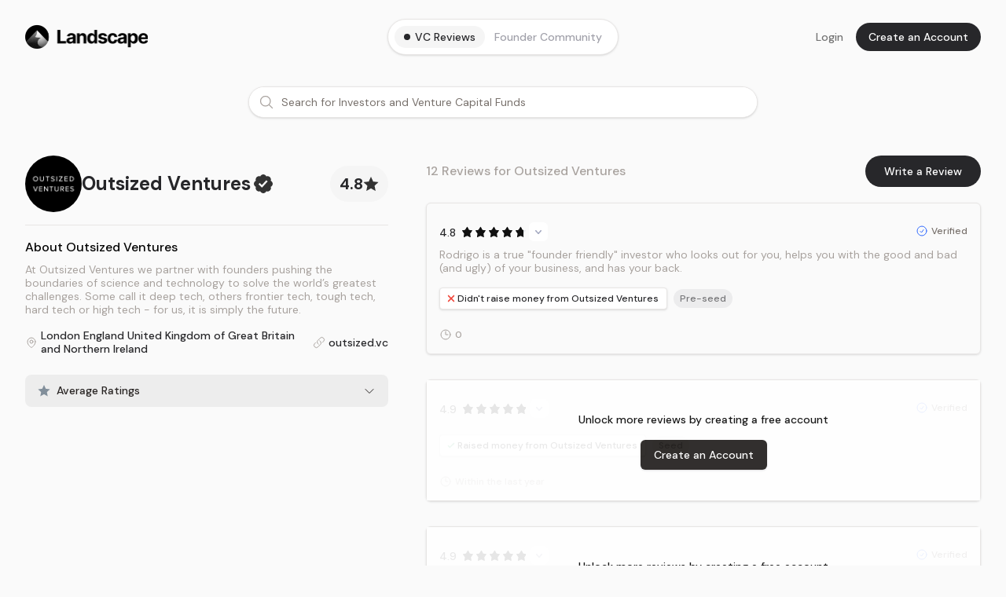

--- FILE ---
content_type: text/html; charset=UTF-8
request_url: https://www.landscape.vc/investors/outsized-ventures
body_size: 28605
content:
<!DOCTYPE html>
<html lang="en">
<head>
    <meta charset="utf-8">
    <meta name="viewport" content="width=device-width, initial-scale=1">

    <title inertia>Landscape</title>

    <!-- Fonts -->
    <link rel="preconnect" href="https://fonts.googleapis.com">
    <link rel="preconnect" href="https://fonts.gstatic.com" crossorigin>
    <link href="https://fonts.googleapis.com/css2?family=DM+Sans:wght@400;500;600;700&display=swap" rel="stylesheet">
    <link href="https://fonts.googleapis.com/css2?family=Geist:wght@400;500,600;700&display=swap" rel="stylesheet">
    <link href="https://fonts.googleapis.com/css2?family=Geist+Mono:wght@400&display=swap" rel="stylesheet">

    <link rel="apple-touch-icon" sizes="180x180" href="/apple-touch-icon.png">
    <link rel="icon" type="image/png" sizes="32x32" href="/favicon-32x32.png">
    <link rel="icon" type="image/png" sizes="16x16" href="/favicon-16x16.png">
    <link rel="manifest" href="/site.webmanifest">
    <link rel="mask-icon" href="/safari-pinned-tab.svg" color="#000">


    <!-- Scripts -->
    <script type="text/javascript">const Ziggy={"url":"https:\/\/www.landscape.vc","port":null,"defaults":{},"routes":{"cashier.payment":{"uri":"stripe\/payment\/{id}","methods":["GET","HEAD"],"parameters":["id"]},"cashier.webhook":{"uri":"stripe\/webhook","methods":["POST"]},"horizon.stats.index":{"uri":"horizon\/api\/stats","methods":["GET","HEAD"]},"horizon.workload.index":{"uri":"horizon\/api\/workload","methods":["GET","HEAD"]},"horizon.masters.index":{"uri":"horizon\/api\/masters","methods":["GET","HEAD"]},"horizon.monitoring.index":{"uri":"horizon\/api\/monitoring","methods":["GET","HEAD"]},"horizon.monitoring.store":{"uri":"horizon\/api\/monitoring","methods":["POST"]},"horizon.monitoring-tag.paginate":{"uri":"horizon\/api\/monitoring\/{tag}","methods":["GET","HEAD"],"parameters":["tag"]},"horizon.monitoring-tag.destroy":{"uri":"horizon\/api\/monitoring\/{tag}","methods":["DELETE"],"wheres":{"tag":".*"},"parameters":["tag"]},"horizon.jobs-metrics.index":{"uri":"horizon\/api\/metrics\/jobs","methods":["GET","HEAD"]},"horizon.jobs-metrics.show":{"uri":"horizon\/api\/metrics\/jobs\/{id}","methods":["GET","HEAD"],"parameters":["id"]},"horizon.queues-metrics.index":{"uri":"horizon\/api\/metrics\/queues","methods":["GET","HEAD"]},"horizon.queues-metrics.show":{"uri":"horizon\/api\/metrics\/queues\/{id}","methods":["GET","HEAD"],"parameters":["id"]},"horizon.jobs-batches.index":{"uri":"horizon\/api\/batches","methods":["GET","HEAD"]},"horizon.jobs-batches.show":{"uri":"horizon\/api\/batches\/{id}","methods":["GET","HEAD"],"parameters":["id"]},"horizon.jobs-batches.retry":{"uri":"horizon\/api\/batches\/retry\/{id}","methods":["POST"],"parameters":["id"]},"horizon.pending-jobs.index":{"uri":"horizon\/api\/jobs\/pending","methods":["GET","HEAD"]},"horizon.completed-jobs.index":{"uri":"horizon\/api\/jobs\/completed","methods":["GET","HEAD"]},"horizon.silenced-jobs.index":{"uri":"horizon\/api\/jobs\/silenced","methods":["GET","HEAD"]},"horizon.failed-jobs.index":{"uri":"horizon\/api\/jobs\/failed","methods":["GET","HEAD"]},"horizon.failed-jobs.show":{"uri":"horizon\/api\/jobs\/failed\/{id}","methods":["GET","HEAD"],"parameters":["id"]},"horizon.retry-jobs.show":{"uri":"horizon\/api\/jobs\/retry\/{id}","methods":["POST"],"parameters":["id"]},"horizon.jobs.show":{"uri":"horizon\/api\/jobs\/{id}","methods":["GET","HEAD"],"parameters":["id"]},"horizon.index":{"uri":"horizon\/{view?}","methods":["GET","HEAD"],"wheres":{"view":"(.*)"},"parameters":["view"]},"nova.asset.":{"uri":"nova-api\/scripts\/{script}","methods":["GET","HEAD"],"parameters":["script"]},"nova.asset.generated::qAMJ7Wn9DvLdjysK":{"uri":"nova-api\/styles\/{style}","methods":["GET","HEAD"],"parameters":["style"]},"nova.api.":{"uri":"nova-api\/search","methods":["GET","HEAD"]},"nova.api.start-nova-impersonation":{"uri":"nova-api\/impersonate","methods":["POST"]},"nova.api.stop-nova-impersonation":{"uri":"nova-api\/impersonate","methods":["DELETE"]},"nova.api.generated::ulHXF4AwYGJk7k0S":{"uri":"nova-api\/{resource}\/field\/{field}","methods":["GET","HEAD"],"parameters":["resource","field"]},"nova.api.generated::hurBY9W4VL7ENhSn":{"uri":"nova-api\/{resource}\/field\/{field}\/preview","methods":["POST"],"parameters":["resource","field"]},"nova.api.generated::i23mkkfOrDivkPgb":{"uri":"nova-api\/{resource}\/{resourceId}\/field\/{field}\/preview","methods":["POST"],"parameters":["resource","resourceId","field"]},"nova.api.generated::6LxgItYvdJciQDej":{"uri":"nova-api\/{resource}\/field-attachment\/{field}","methods":["POST"],"parameters":["resource","field"]},"nova.api.generated::I3oCMzi3ALw0Z11t":{"uri":"nova-api\/{resource}\/field-attachment\/{field}","methods":["DELETE"],"parameters":["resource","field"]},"nova.api.generated::cm3FzA29g32VSrZu":{"uri":"nova-api\/{resource}\/field-attachment\/{field}\/draftId","methods":["GET","HEAD"],"parameters":["resource","field"]},"nova.api.generated::Yqwugy1qyYPILYHk":{"uri":"nova-api\/{resource}\/field-attachment\/{field}\/{draftId}","methods":["DELETE"],"parameters":["resource","field","draftId"]},"nova.api.generated::aOg1fejmp6g5yRkv":{"uri":"nova-api\/{resource}\/creation-fields","methods":["GET","HEAD"],"parameters":["resource"]},"nova.api.generated::SZNff1L5ZJPv40WH":{"uri":"nova-api\/{resource}\/{resourceId}\/update-fields","methods":["GET","HEAD"],"parameters":["resource","resourceId"]},"nova.api.generated::hvH9AuhDWH4rtHJo":{"uri":"nova-api\/{resource}\/{resourceId}\/creation-pivot-fields\/{relatedResource}","methods":["GET","HEAD"],"parameters":["resource","resourceId","relatedResource"]},"nova.api.generated::j8gljgO4nSTEty2L":{"uri":"nova-api\/{resource}\/{resourceId}\/update-pivot-fields\/{relatedResource}\/{relatedResourceId}","methods":["GET","HEAD"],"parameters":["resource","resourceId","relatedResource","relatedResourceId"]},"nova.api.generated::ghCX1BaUNXsDYt6M":{"uri":"nova-api\/{resource}\/creation-fields","methods":["PATCH"],"parameters":["resource"]},"nova.api.generated::me1IoS7g2O7vmDM4":{"uri":"nova-api\/{resource}\/{resourceId}\/update-fields","methods":["PATCH"],"parameters":["resource","resourceId"]},"nova.api.generated::FZ8ae49bhiAdm2a4":{"uri":"nova-api\/{resource}\/{resourceId}\/creation-pivot-fields\/{relatedResource}","methods":["PATCH"],"parameters":["resource","resourceId","relatedResource"]},"nova.api.generated::kpIBsN3Dmsdq1V8b":{"uri":"nova-api\/{resource}\/{resourceId}\/update-pivot-fields\/{relatedResource}\/{relatedResourceId}","methods":["PATCH"],"parameters":["resource","resourceId","relatedResource","relatedResourceId"]},"nova.api.generated::ndtO9d2oZ4zPaeUm":{"uri":"nova-api\/{resource}\/{resourceId}\/field\/{field}\/preview\/{relatedResource}","methods":["POST"],"parameters":["resource","resourceId","field","relatedResource"]},"nova.api.generated::jhu5ULUyDB9mZSOL":{"uri":"nova-api\/{resource}\/{resourceId}\/field\/{field}\/preview\/{relatedResource}\/{relatedResourceId}","methods":["POST"],"parameters":["resource","resourceId","field","relatedResource","relatedResourceId"]},"nova.api.generated::kyXM5zaJPLDZqMEM":{"uri":"nova-api\/{resource}\/{resourceId}\/download\/{field}","methods":["GET","HEAD"],"parameters":["resource","resourceId","field"]},"nova.api.generated::aO016FJRB1htS4zH":{"uri":"nova-api\/{resource}\/{resourceId}\/field\/{field}","methods":["DELETE"],"parameters":["resource","resourceId","field"]},"nova.api.generated::tloEegzDnHdzQqvq":{"uri":"nova-api\/{resource}\/{resourceId}\/{relatedResource}\/{relatedResourceId}\/field\/{field}","methods":["DELETE"],"parameters":["resource","resourceId","relatedResource","relatedResourceId","field"]},"nova.api.generated::Z0URXv90bQlxucoN":{"uri":"nova-api\/dashboards\/{dashboard}","methods":["GET","HEAD"],"parameters":["dashboard"]},"nova.api.generated::UNBeZNTRL2Xa7M8Q":{"uri":"nova-api\/dashboards\/cards\/{dashboard}","methods":["GET","HEAD"],"parameters":["dashboard"]},"nova.api.generated::eytQPwI0vmXmDLjT":{"uri":"nova-api\/dashboards\/cards\/{dashboard}\/metrics\/{metric}","methods":["GET","HEAD"],"parameters":["dashboard","metric"]},"nova.api.generated::05CVBnSwrvXMA35r":{"uri":"nova-api\/nova-notifications","methods":["GET","HEAD"]},"nova.api.generated::gDkB5HGjDTg1bjXZ":{"uri":"nova-api\/nova-notifications\/read-all","methods":["POST"]},"nova.api.generated::VagznSsPqwQdeJWx":{"uri":"nova-api\/nova-notifications\/{notification}\/read","methods":["POST"],"parameters":["notification"]},"nova.api.generated::OzgnETvTCWZh5Qud":{"uri":"nova-api\/nova-notifications\/{notification}\/unread","methods":["POST"],"parameters":["notification"]},"nova.api.generated::2UwvKUBO9THC415g":{"uri":"nova-api\/nova-notifications","methods":["DELETE"]},"nova.api.generated::K7ReU8wlMBUj5xxk":{"uri":"nova-api\/nova-notifications\/{notification}","methods":["DELETE"],"parameters":["notification"]},"nova.api.generated::N2dVddPfK2wbRJaS":{"uri":"nova-api\/{resource}\/actions","methods":["GET","HEAD"],"parameters":["resource"]},"nova.api.generated::28jnh5Br7CEueE39":{"uri":"nova-api\/{resource}\/action","methods":["POST"],"parameters":["resource"]},"nova.api.generated::HQzALJVyYrFNiOh2":{"uri":"nova-api\/{resource}\/action","methods":["PATCH"],"parameters":["resource"]},"nova.api.generated::0TCMgZ3BoD6bEqGD":{"uri":"nova-api\/{resource}\/filters","methods":["GET","HEAD"],"parameters":["resource"]},"nova.api.generated::do1JuWSU0dWNYdI5":{"uri":"nova-api\/{resource}\/lenses","methods":["GET","HEAD"],"parameters":["resource"]},"nova.api.generated::ZKLy80tl2R85kMwv":{"uri":"nova-api\/{resource}\/lens\/{lens}","methods":["GET","HEAD"],"parameters":["resource","lens"]},"nova.api.generated::qmwXIpXFvmGFYttu":{"uri":"nova-api\/{resource}\/lens\/{lens}\/count","methods":["GET","HEAD"],"parameters":["resource","lens"]},"nova.api.generated::282InBztBQohbO6B":{"uri":"nova-api\/{resource}\/lens\/{lens}","methods":["DELETE"],"parameters":["resource","lens"]},"nova.api.generated::lf6RtRAHykDNGBIX":{"uri":"nova-api\/{resource}\/lens\/{lens}\/force","methods":["DELETE"],"parameters":["resource","lens"]},"nova.api.generated::hBzzZ5lQ0UG1dfOn":{"uri":"nova-api\/{resource}\/lens\/{lens}\/restore","methods":["PUT"],"parameters":["resource","lens"]},"nova.api.generated::GH6hyiEGy5bPXOPD":{"uri":"nova-api\/{resource}\/lens\/{lens}\/actions","methods":["GET","HEAD"],"parameters":["resource","lens"]},"nova.api.generated::HXyKjb1lllc8xeOn":{"uri":"nova-api\/{resource}\/lens\/{lens}\/action","methods":["POST"],"parameters":["resource","lens"]},"nova.api.generated::k3bC9hO9bwdqufrU":{"uri":"nova-api\/{resource}\/lens\/{lens}\/action","methods":["PATCH"],"parameters":["resource","lens"]},"nova.api.generated::g4kH79vUkHQM96rb":{"uri":"nova-api\/{resource}\/lens\/{lens}\/filters","methods":["GET","HEAD"],"parameters":["resource","lens"]},"nova.api.generated::8oKaXkEbHpndRzCy":{"uri":"nova-api\/{resource}\/metrics","methods":["GET","HEAD"],"parameters":["resource"]},"nova.api.generated::AIf3eeofEsIEWXqA":{"uri":"nova-api\/{resource}\/metrics\/{metric}","methods":["GET","HEAD"],"parameters":["resource","metric"]},"nova.api.generated::Bs2IIn564wE7FDn1":{"uri":"nova-api\/{resource}\/{resourceId}\/metrics\/{metric}","methods":["GET","HEAD"],"parameters":["resource","resourceId","metric"]},"nova.api.generated::JO9R7z6PW00pv3iV":{"uri":"nova-api\/{resource}\/lens\/{lens}\/metrics","methods":["GET","HEAD"],"parameters":["resource","lens"]},"nova.api.generated::JdEz8s4oMKCsO6jj":{"uri":"nova-api\/{resource}\/lens\/{lens}\/metrics\/{metric}","methods":["GET","HEAD"],"parameters":["resource","lens","metric"]},"nova.api.generated::uo9TnejVBWsNMWkS":{"uri":"nova-api\/{resource}\/cards","methods":["GET","HEAD"],"parameters":["resource"]},"nova.api.generated::DhGRRsQDDyAuCv0l":{"uri":"nova-api\/{resource}\/lens\/{lens}\/cards","methods":["GET","HEAD"],"parameters":["resource","lens"]},"nova.api.generated::vPIyoa7HGGhRzIhx":{"uri":"nova-api\/{resource}\/relate-authorization","methods":["GET","HEAD"],"parameters":["resource"]},"nova.api.generated::jrKD9TEcbY04SgO6":{"uri":"nova-api\/{resource}\/soft-deletes","methods":["GET","HEAD"],"parameters":["resource"]},"nova.api.generated::R9U1KLZeTV9Qg9Li":{"uri":"nova-api\/{resource}","methods":["GET","HEAD"],"parameters":["resource"]},"nova.api.generated::u1US4g0e46HpVRil":{"uri":"nova-api\/{resource}\/search","methods":["GET","HEAD"],"parameters":["resource"]},"nova.api.generated::UjaRGJtpThhbViLH":{"uri":"nova-api\/{resource}\/count","methods":["GET","HEAD"],"parameters":["resource"]},"nova.api.generated::UpbSZfy4OtFfb1ro":{"uri":"nova-api\/{resource}\/detach","methods":["DELETE"],"parameters":["resource"]},"nova.api.generated::FB5jnMioUp6vcKFz":{"uri":"nova-api\/{resource}\/restore","methods":["PUT"],"parameters":["resource"]},"nova.api.generated::fipWT54yDFbE2JOt":{"uri":"nova-api\/{resource}\/force","methods":["DELETE"],"parameters":["resource"]},"nova.api.generated::ELlCz9qJnTvmHnzT":{"uri":"nova-api\/{resource}\/{resourceId}","methods":["GET","HEAD"],"parameters":["resource","resourceId"]},"nova.api.generated::Ds7otLOAlkE2565I":{"uri":"nova-api\/{resource}\/{resourceId}\/preview","methods":["GET","HEAD"],"parameters":["resource","resourceId"]},"nova.api.generated::tba6ZOodWNdzwypY":{"uri":"nova-api\/{resource}\/{resourceId}\/peek","methods":["GET","HEAD"],"parameters":["resource","resourceId"]},"nova.api.generated::BDdR7O4XsDjQpzc1":{"uri":"nova-api\/{resource}","methods":["POST"],"parameters":["resource"]},"nova.api.generated::AlHSodUYrADwyovB":{"uri":"nova-api\/{resource}\/{resourceId}","methods":["PUT"],"parameters":["resource","resourceId"]},"nova.api.generated::yGjK4mno570IUmbD":{"uri":"nova-api\/{resource}","methods":["DELETE"],"parameters":["resource"]},"nova.api.generated::QIXA0LkGw7bn20ED":{"uri":"nova-api\/{resource}\/associatable\/{field}","methods":["GET","HEAD"],"parameters":["resource","field"]},"nova.api.generated::FASrsFN7b4Cr5pDQ":{"uri":"nova-api\/{resource}\/attachable\/{field}","methods":["GET","HEAD"],"parameters":["resource","field"]},"nova.api.generated::3jppAHNZImOy9Czk":{"uri":"nova-api\/{resource}\/{resourceId}\/attachable\/{field}","methods":["GET","HEAD"],"parameters":["resource","resourceId","field"]},"nova.api.generated::vNlXSnLsAFQNoE1N":{"uri":"nova-api\/{resource}\/morphable\/{field}","methods":["GET","HEAD"],"parameters":["resource","field"]},"nova.api.generated::9kmLRC8bnsEvQK2B":{"uri":"nova-api\/{resource}\/{resourceId}\/attach\/{relatedResource}","methods":["POST"],"parameters":["resource","resourceId","relatedResource"]},"nova.api.generated::Nz1nXMFQwiYtPj4n":{"uri":"nova-api\/{resource}\/{resourceId}\/update-attached\/{relatedResource}\/{relatedResourceId}","methods":["POST"],"parameters":["resource","resourceId","relatedResource","relatedResourceId"]},"nova.api.generated::4jTRJfx7ls0HWuon":{"uri":"nova-api\/{resource}\/{resourceId}\/attach-morphed\/{relatedResource}","methods":["POST"],"parameters":["resource","resourceId","relatedResource"]},"sanctum.csrf-cookie":{"uri":"sanctum\/csrf-cookie","methods":["GET","HEAD"]},"spark.invoices.download":{"uri":"spark\/{type}\/{id}\/invoices\/{invoiceId}\/download","methods":["GET","HEAD"],"parameters":["type","id","invoiceId"]},"spark.portal":{"uri":"billing\/{type?}\/{id?}","methods":["GET","HEAD"],"parameters":["type","id"]},"nova.pages.login":{"uri":"launchpad\/login","methods":["GET","HEAD"]},"nova.login":{"uri":"launchpad\/login","methods":["POST"]},"nova.logout":{"uri":"launchpad\/logout","methods":["POST"]},"nova.pages.password.email":{"uri":"launchpad\/password\/reset","methods":["GET","HEAD"]},"nova.password.email":{"uri":"launchpad\/password\/email","methods":["POST"]},"nova.pages.password.reset":{"uri":"launchpad\/password\/reset\/{token}","methods":["GET","HEAD"],"parameters":["token"]},"nova.password.reset":{"uri":"launchpad\/password\/reset","methods":["POST"]},"nova.pages.user-security":{"uri":"launchpad\/user-security","methods":["GET","HEAD"]},"nova.pages.password.verify":{"uri":"launchpad\/user-security\/confirm-password","methods":["GET","HEAD"]},"nova.password.confirmation":{"uri":"launchpad\/user-security\/confirmed-password-status","methods":["GET","HEAD"]},"nova.password.confirm":{"uri":"launchpad\/user-security\/confirm-password","methods":["POST"]},"nova.pages.403":{"uri":"launchpad\/403","methods":["GET","HEAD"]},"nova.pages.404":{"uri":"launchpad\/404","methods":["GET","HEAD"]},"nova.pages.home":{"uri":"launchpad","methods":["GET","HEAD"]},"nova.pages.dashboard":{"uri":"launchpad\/dashboard","methods":["GET","HEAD","POST","PUT","PATCH","DELETE","OPTIONS"]},"nova.pages.dashboard.custom":{"uri":"launchpad\/dashboards\/{name}","methods":["GET","HEAD"],"parameters":["name"]},"nova.pages.index":{"uri":"launchpad\/resources\/{resource}","methods":["GET","HEAD"],"parameters":["resource"]},"nova.pages.create":{"uri":"launchpad\/resources\/{resource}\/new","methods":["GET","HEAD"],"parameters":["resource"]},"nova.pages.detail":{"uri":"launchpad\/resources\/{resource}\/{resourceId}","methods":["GET","HEAD"],"parameters":["resource","resourceId"]},"nova.pages.edit":{"uri":"launchpad\/resources\/{resource}\/{resourceId}\/edit","methods":["GET","HEAD"],"parameters":["resource","resourceId"]},"nova.pages.replicate":{"uri":"launchpad\/resources\/{resource}\/{resourceId}\/replicate","methods":["GET","HEAD"],"parameters":["resource","resourceId"]},"nova.pages.lens":{"uri":"launchpad\/resources\/{resource}\/lens\/{lens}","methods":["GET","HEAD"],"parameters":["resource","lens"]},"nova.pages.attach":{"uri":"launchpad\/resources\/{resource}\/{resourceId}\/attach\/{relatedResource}","methods":["GET","HEAD"],"parameters":["resource","resourceId","relatedResource"]},"nova.pages.edit-attached":{"uri":"launchpad\/resources\/{resource}\/{resourceId}\/edit-attached\/{relatedResource}\/{relatedResourceId}","methods":["GET","HEAD"],"parameters":["resource","resourceId","relatedResource","relatedResourceId"]},"api.place.search":{"uri":"api\/places\/search","methods":["GET","HEAD"]},"api.topbar-search":{"uri":"api\/topbar-search","methods":["GET","HEAD"]},"api.signals.saved":{"uri":"api\/signals\/saved","methods":["GET","HEAD"]},"api.agent.system.companies.search.semantic.metadata":{"uri":"api\/agent\/system\/companies\/search\/semantic\/metadata","methods":["GET","HEAD"]},"api.agent.system.companies.search.semantic":{"uri":"api\/agent\/system\/companies\/search\/semantic","methods":["GET","HEAD"]},"api.agent.system.companies.details":{"uri":"api\/agent\/system\/companies\/details","methods":["POST"]},"api.agent.system.profiles.linkedin":{"uri":"api\/agent\/system\/profiles\/linkedin","methods":["POST"]},"api.agent.system.tags.search":{"uri":"api\/agent\/system\/tags","methods":["GET","HEAD"]},"api.agent.system.company-sentiment-analysis.metadata":{"uri":"api\/agent\/system\/company-sentiment-analysis\/metadata","methods":["GET","HEAD"]},"api.agent.system.company-sentiment-analysis":{"uri":"api\/agent\/system\/company-sentiment-analysis","methods":["POST"]},"api.agent.system.enrich-company":{"uri":"api\/agent\/system\/enrich-company","methods":["POST"]},"api.agent.system.enrich-company.metadata":{"uri":"api\/agent\/system\/enrich-company\/metadata","methods":["GET","HEAD"]},"api.agent.system.market-mapper.search":{"uri":"api\/agent\/system\/market-mapper\/search","methods":["POST"]},"api.agent.system.market-mapper.results":{"uri":"api\/agent\/system\/market-mapper\/results\/{search}","methods":["GET","HEAD"],"parameters":["search"],"bindings":{"search":"uuid"}},"api.agent.system.market-mapper.status":{"uri":"api\/agent\/system\/market-mapper\/status\/{search}","methods":["GET","HEAD"],"parameters":["search"],"bindings":{"search":"uuid"}},"api.agent.system.find-persons-email.metadata":{"uri":"api\/agent\/system\/find-persons-email\/metadata","methods":["GET","HEAD"]},"api.agent.system.find-persons-email":{"uri":"api\/agent\/system\/find-persons-email","methods":["POST"]},"api.agent.system.enrich-personal-profile.metadata":{"uri":"api\/agent\/system\/enrich-personal-profile\/metadata","methods":["GET","HEAD"]},"api.agent.system.enrich-personal-profile":{"uri":"api\/agent\/system\/enrich-personal-profile","methods":["POST"]},"api.agent.system.archival-memory-insert.metadata":{"uri":"api\/agent\/system\/archival-memory-insert\/metadata","methods":["GET","HEAD"]},"api.agent.system.archival-memory-insert":{"uri":"api\/agent\/system\/archival-memory-insert","methods":["POST"]},"api.agent.system.archival-memory-search.metadata":{"uri":"api\/agent\/system\/archival-memory-search\/metadata","methods":["GET","HEAD"]},"api.agent.system.archival-memory-search":{"uri":"api\/agent\/system\/archival-memory-search","methods":["POST"]},"api.agent.system.conversation-search.metadata":{"uri":"api\/agent\/system\/conversation-search\/metadata","methods":["GET","HEAD"]},"api.agent.system.conversation-search":{"uri":"api\/agent\/system\/conversation-search","methods":["POST"]},"api.agent.system.list-recent-messages.metadata":{"uri":"api\/agent\/system\/list-recent-messages\/metadata","methods":["GET","HEAD"]},"api.agent.system.list-recent-messages":{"uri":"api\/agent\/system\/list-recent-messages","methods":["POST"]},"api.agent.system.check-query-safety.metadata":{"uri":"api\/agent\/system\/check-query-safety\/metadata","methods":["GET","HEAD"]},"api.agent.system.check-query-safety":{"uri":"api\/agent\/system\/check-query-safety","methods":["POST"]},"api.agent.system.find-similar-companies.metadata":{"uri":"api\/agent\/system\/find-similar-companies\/metadata","methods":["GET","HEAD"]},"api.agent.system.find-similar-companies":{"uri":"api\/agent\/system\/find-similar-companies","methods":["POST"]},"api.agent.system.semantic-company-search.metadata":{"uri":"api\/agent\/system\/semantic-company-search\/metadata","methods":["GET","HEAD"]},"api.agent.system.semantic-company-search":{"uri":"api\/agent\/system\/semantic-company-search","methods":["POST"]},"api.agent.system.search-x.metadata":{"uri":"api\/agent\/system\/search-x\/metadata","methods":["GET","HEAD"]},"api.agent.system.search-x":{"uri":"api\/agent\/system\/search-x","methods":["POST"]},"api.settings.profile.update":{"uri":"api\/settings\/profile","methods":["PUT"]},"api.settings.profile.get":{"uri":"api\/settings\/profile","methods":["GET","HEAD"]},"api.settings.profile.update.with.photo":{"uri":"api\/settings\/profile","methods":["POST"]},"api.settings.profile.photo.delete":{"uri":"api\/settings\/profile\/photo","methods":["DELETE"]},"api.settings.security.password.update":{"uri":"api\/settings\/security\/password","methods":["PUT"]},"api.settings.security.2fa.state":{"uri":"api\/settings\/security\/2fa","methods":["GET","HEAD"]},"api.settings.security.2fa.enable":{"uri":"api\/settings\/security\/2fa\/enable","methods":["POST"]},"api.settings.security.2fa.confirm":{"uri":"api\/settings\/security\/2fa\/confirm","methods":["POST"]},"api.settings.security.2fa.disable":{"uri":"api\/settings\/security\/2fa\/disable","methods":["POST"]},"api.settings.security.2fa.recovery-codes":{"uri":"api\/settings\/security\/2fa\/recovery-codes","methods":["GET","HEAD"]},"api.settings.security.sessions":{"uri":"api\/settings\/security\/sessions","methods":["GET","HEAD"]},"api.settings.security.sessions.logout-others":{"uri":"api\/settings\/security\/sessions\/logout-others","methods":["POST"]},"api.settings.account.delete":{"uri":"api\/settings\/account","methods":["DELETE"]},"api.settings.account.export":{"uri":"api\/settings\/account\/export","methods":["POST"]},"api.settings.setup-organisation":{"uri":"api\/settings\/setup-organisation","methods":["POST"]},"api.agent.human-in-the-loop.get":{"uri":"api\/agent\/human-in-the-loop\/{assistantAction}","methods":["GET","HEAD"],"parameters":["assistantAction"]},"api.agent.human-in-the-loop.accept":{"uri":"api\/agent\/human-in-the-loop\/{assistantAction}\/accept","methods":["POST"],"parameters":["assistantAction"]},"api.agent.human-in-the-loop.reject":{"uri":"api\/agent\/human-in-the-loop\/{assistantAction}\/reject","methods":["POST"],"parameters":["assistantAction"]},"api.agent.communication.composio-webhooks.triggers":{"uri":"api\/agent\/communication\/composio-webhooks\/triggers","methods":["POST"]},"api.agent.communication.composio-webhooks.admin-events":{"uri":"api\/agent\/communication\/composio-webhooks\/admin-events","methods":["POST"]},"assistant.login":{"uri":"login","methods":["GET","HEAD"],"domain":"workspace.amy.vc"},"assistant.login.enter-code":{"uri":"login\/enter-code","methods":["GET","HEAD"],"domain":"workspace.amy.vc"},"assistant.login.send-code":{"uri":"login\/send-code","methods":["POST"],"domain":"workspace.amy.vc"},"assistant.login.verify-code":{"uri":"login\/verify-code","methods":["POST"],"domain":"workspace.amy.vc"},"assistant.logout":{"uri":"logout","methods":["POST"],"domain":"workspace.amy.vc"},"assistant.onboarding.start":{"uri":"onboarding","methods":["GET","HEAD"],"domain":"workspace.amy.vc"},"assistant.onboarding.process":{"uri":"onboarding","methods":["POST"],"domain":"workspace.amy.vc"},"assistant.user-files.store":{"uri":"files","methods":["POST"],"domain":"workspace.amy.vc"},"assistant.user-files.update":{"uri":"files\/{file}","methods":["PATCH"],"domain":"workspace.amy.vc","parameters":["file"],"bindings":{"file":"uuid"}},"assistant.user-files.download":{"uri":"files\/{file}\/download","methods":["GET","HEAD"],"domain":"workspace.amy.vc","parameters":["file"],"bindings":{"file":"uuid"}},"assistant.integrations.index":{"uri":"integrations","methods":["GET","HEAD"],"domain":"workspace.amy.vc"},"assistant.actions.update":{"uri":"actions\/{action}","methods":["POST"],"domain":"workspace.amy.vc","parameters":["action"],"bindings":{"action":"uuid"}},"assistant.actions.accept":{"uri":"actions\/{action}\/accept","methods":["POST"],"domain":"workspace.amy.vc","parameters":["action"],"bindings":{"action":"uuid"}},"assistant.actions.reject":{"uri":"actions\/{action}\/reject","methods":["POST"],"domain":"workspace.amy.vc","parameters":["action"],"bindings":{"action":"uuid"}},"assistant.memory.index":{"uri":"knowledge","methods":["GET","HEAD"],"domain":"workspace.amy.vc"},"assistant.memory.show":{"uri":"knowledge\/{type}","methods":["GET","HEAD"],"domain":"workspace.amy.vc","parameters":["type"]},"assistant.memory.update":{"uri":"knowledge\/{type}","methods":["POST"],"domain":"workspace.amy.vc","parameters":["type"]},"assistant.debug.index":{"uri":"debug","methods":["GET","HEAD"],"domain":"workspace.amy.vc"},"assistant.debug.core.update":{"uri":"debug\/core","methods":["PUT"],"domain":"workspace.amy.vc"},"assistant.reports.index":{"uri":"reports","methods":["GET","HEAD"],"domain":"workspace.amy.vc"},"assistant.reports.show":{"uri":"reports\/{report}","methods":["GET","HEAD"],"domain":"workspace.amy.vc","parameters":["report"],"bindings":{"report":"uuid"}},"assistant.reports.downloadPdf":{"uri":"reports\/{report}\/pdf","methods":["GET","HEAD"],"domain":"workspace.amy.vc","parameters":["report"],"bindings":{"report":"uuid"}},"assistant.tasks.logs.index":{"uri":"tasks\/logs","methods":["GET","HEAD"],"domain":"workspace.amy.vc"},"assistant.meetings.start":{"uri":"\/","methods":["GET","HEAD"],"domain":"workspace.amy.vc"},"assistant.meetings.index":{"uri":"meetings","methods":["GET","HEAD"],"domain":"workspace.amy.vc"},"assistant.meetings.create":{"uri":"meetings\/create","methods":["GET","HEAD"],"domain":"workspace.amy.vc"},"assistant.meetings.store":{"uri":"meetings","methods":["POST"],"domain":"workspace.amy.vc"},"assistant.meetings.retry":{"uri":"meetings\/{meeting}\/retry","methods":["POST"],"domain":"workspace.amy.vc","parameters":["meeting"],"bindings":{"meeting":"uuid"}},"assistant.meetings.stop":{"uri":"meetings\/{meeting}\/stop","methods":["POST"],"domain":"workspace.amy.vc","parameters":["meeting"],"bindings":{"meeting":"uuid"}},"assistant.meetings.show":{"uri":"meetings\/{meeting}","methods":["GET","HEAD"],"domain":"workspace.amy.vc","parameters":["meeting"],"bindings":{"meeting":"uuid"}},"assistant.meetings.report":{"uri":"meetings\/{meeting}\/report\/{report}","methods":["GET","HEAD"],"domain":"workspace.amy.vc","parameters":["meeting","report"],"bindings":{"meeting":"uuid","report":"uuid"}},"assistant.meetings.messages.show":{"uri":"meetings\/{meeting}\/messages\/{message}","methods":["GET","HEAD"],"domain":"workspace.amy.vc","parameters":["meeting","message"],"bindings":{"meeting":"uuid","message":"uuid"}},"assistant.meetings.messages.store":{"uri":"meetings\/{meeting}\/messages","methods":["POST"],"domain":"workspace.amy.vc","parameters":["meeting"],"bindings":{"meeting":"uuid"}},"assistant.prompts.index":{"uri":"skills","methods":["GET","HEAD"],"domain":"workspace.amy.vc"},"assistant.prompts.start":{"uri":"skills\/{prompt}","methods":["POST"],"domain":"workspace.amy.vc","parameters":["prompt"],"bindings":{"prompt":"uuid"}},"assistant.prompts.save-instruction":{"uri":"skills\/save-instruction\/{prompt}","methods":["POST"],"domain":"workspace.amy.vc","parameters":["prompt"],"bindings":{"prompt":"uuid"}},"assistant.watchlists.index":{"uri":"watchlists","methods":["GET","HEAD"],"domain":"workspace.amy.vc"},"assistant.watchlists.store":{"uri":"watchlists","methods":["POST"],"domain":"workspace.amy.vc"},"assistant.watchlists.update":{"uri":"watchlists\/{watchlist}","methods":["PATCH"],"domain":"workspace.amy.vc","parameters":["watchlist"],"bindings":{"watchlist":"uuid"}},"assistant.watchlists.update-full":{"uri":"watchlists\/{watchlist}","methods":["PUT"],"domain":"workspace.amy.vc","parameters":["watchlist"],"bindings":{"watchlist":"uuid"}},"assistant.watchlists.destroy":{"uri":"watchlists\/{watchlist}","methods":["DELETE"],"domain":"workspace.amy.vc","parameters":["watchlist"],"bindings":{"watchlist":"uuid"}},"assistant.watchlists.companies.search":{"uri":"watchlists\/companies\/search","methods":["GET","HEAD"],"domain":"workspace.amy.vc"},"assistant.watchlists.companies.create":{"uri":"watchlists\/companies\/create","methods":["POST"],"domain":"workspace.amy.vc"},"assistant.watchlists.reports.show":{"uri":"watchlists\/reports\/{report}","methods":["GET","HEAD"],"domain":"workspace.amy.vc","parameters":["report"],"bindings":{"report":"uuid"}},"assistant.watchlists.debug.failed-companies":{"uri":"watchlists\/{watchlist}\/debug\/failed-companies","methods":["GET","HEAD"],"domain":"workspace.amy.vc","parameters":["watchlist"],"bindings":{"watchlist":"uuid"}},"assistant.watchlists.sync.status":{"uri":"watchlists\/{watchlist}\/sync\/status","methods":["GET","HEAD"],"domain":"workspace.amy.vc","parameters":["watchlist"],"bindings":{"watchlist":"uuid"}},"assistant.watchlists.sync.trigger":{"uri":"watchlists\/{watchlist}\/sync","methods":["POST"],"domain":"workspace.amy.vc","parameters":["watchlist"],"bindings":{"watchlist":"uuid"}},"assistant.watchlists.sync.status-all":{"uri":"watchlists\/sync\/status-all","methods":["GET","HEAD"],"domain":"workspace.amy.vc"},"assistant.signal-feeds.index":{"uri":"sourcing\/review\/{feed?}","methods":["GET","HEAD"],"domain":"workspace.amy.vc","parameters":["feed"],"bindings":{"feed":"uuid"}},"assistant.signal-feeds.saved":{"uri":"sourcing\/saved\/{feed?}","methods":["GET","HEAD"],"domain":"workspace.amy.vc","parameters":["feed"],"bindings":{"feed":"uuid"}},"assistant.signal-feeds.hidden":{"uri":"sourcing\/hidden\/{feed?}","methods":["GET","HEAD"],"domain":"workspace.amy.vc","parameters":["feed"],"bindings":{"feed":"uuid"}},"assistant.signal-feeds.store":{"uri":"sourcing","methods":["POST"],"domain":"workspace.amy.vc"},"assistant.signal-feeds.update":{"uri":"sourcing\/{feed}","methods":["PATCH"],"domain":"workspace.amy.vc","parameters":["feed"],"bindings":{"feed":"uuid"}},"assistant.signal-feeds.destroy":{"uri":"sourcing\/{feed}","methods":["DELETE"],"domain":"workspace.amy.vc","parameters":["feed"],"bindings":{"feed":"uuid"}},"assistant.signal-feeds.companies.lookup":{"uri":"sourcing\/companies\/lookup","methods":["POST"],"domain":"workspace.amy.vc"},"assistant.signal-feeds.entries.save":{"uri":"sourcing\/entries\/save","methods":["POST"],"domain":"workspace.amy.vc"},"assistant.signal-feeds.entries.hide":{"uri":"sourcing\/entries\/hide","methods":["POST"],"domain":"workspace.amy.vc"},"assistant.signal-feeds.entries.unsave":{"uri":"sourcing\/entries\/unsave","methods":["POST"],"domain":"workspace.amy.vc"},"assistant.signal-feeds.entries.unhide":{"uri":"sourcing\/entries\/unhide","methods":["POST"],"domain":"workspace.amy.vc"},"assistant.signal-feeds.entries.watchlist":{"uri":"sourcing\/entries\/watchlist","methods":["POST"],"domain":"workspace.amy.vc"},"assistant.signal-feeds.entries.crm":{"uri":"sourcing\/entries\/crm","methods":["POST"],"domain":"workspace.amy.vc"},"assistant.signal-feeds.entries.feedback.bulk":{"uri":"sourcing\/entries\/feedback","methods":["POST"],"domain":"workspace.amy.vc"},"assistant.signal-feeds.entries.feedback":{"uri":"sourcing\/entries\/feedback\/{entry}","methods":["POST"],"domain":"workspace.amy.vc","parameters":["entry"],"bindings":{"entry":"uuid"}},"assistant.signal-feeds.entries.export-csv":{"uri":"sourcing\/entries\/export-csv","methods":["POST"],"domain":"workspace.amy.vc"},"assistant.crm.status":{"uri":"crm\/status\/{provider}","methods":["GET","HEAD"],"domain":"workspace.amy.vc","parameters":["provider"]},"assistant.crm.connect":{"uri":"crm\/connect\/{provider}","methods":["POST"],"domain":"workspace.amy.vc","parameters":["provider"]},"assistant.crm.lists":{"uri":"crm\/lists\/{provider}","methods":["GET","HEAD"],"domain":"workspace.amy.vc","parameters":["provider"]},"assistant.crm.list-board":{"uri":"crm\/lists\/{provider}\/{listId}\/board","methods":["GET","HEAD"],"domain":"workspace.amy.vc","parameters":["provider","listId"]},"assistant.crm.users":{"uri":"crm\/users\/{provider}","methods":["GET","HEAD"],"domain":"workspace.amy.vc","parameters":["provider"]},"assistant.crm.persons.search":{"uri":"crm\/persons\/search\/{provider}","methods":["GET","HEAD"],"domain":"workspace.amy.vc","parameters":["provider"]},"assistant.crm.facets":{"uri":"crm\/facets\/{provider}","methods":["GET","HEAD"],"domain":"workspace.amy.vc","parameters":["provider"]},"assistant.crm.fields":{"uri":"crm\/fields\/{provider}","methods":["GET","HEAD"],"domain":"workspace.amy.vc","parameters":["provider"]},"assistant.crm.list-fields":{"uri":"crm\/lists\/{provider}\/{listId}\/fields","methods":["GET","HEAD"],"domain":"workspace.amy.vc","parameters":["provider","listId"]},"assistant.crm.list-attributes":{"uri":"crm\/lists\/{provider}\/{listId}\/attributes","methods":["GET","HEAD"],"domain":"workspace.amy.vc","parameters":["provider","listId"]},"assistant.crm.companies-debug":{"uri":"crm\/companies\/{provider}\/{listId}\/debug","methods":["GET","HEAD"],"domain":"workspace.amy.vc","parameters":["provider","listId"]},"assistant.crm.import":{"uri":"crm\/watchlists\/{watchlist}\/import","methods":["POST"],"domain":"workspace.amy.vc","parameters":["watchlist"],"bindings":{"watchlist":"uuid"}},"assistant.crm.disconnect":{"uri":"crm\/disconnect\/{provider}","methods":["DELETE"],"domain":"workspace.amy.vc","parameters":["provider"]},"assistant.crm.add-to-list":{"uri":"crm\/lists\/{provider}\/add-company","methods":["POST"],"domain":"workspace.amy.vc","parameters":["provider"]},"assistant.crm.delete-config":{"uri":"crm\/config\/{feedId?}","methods":["DELETE"],"domain":"workspace.amy.vc","parameters":["feedId"]},"assistant.roadmap.index":{"uri":"roadmap","methods":["GET","HEAD"],"domain":"workspace.amy.vc"},"assistant.integrations.auth.initiate":{"uri":"integrations\/{integrationAppName}\/auth","methods":["GET","HEAD"],"domain":"workspace.amy.vc","parameters":["integrationAppName"]},"assistant.integrations.auth.disconnect":{"uri":"integrations\/{integrationAppName}\/disconnect","methods":["POST"],"domain":"workspace.amy.vc","parameters":["integrationAppName"]},"assistant.oauth.callback":{"uri":"integrations\/composio\/callback","methods":["GET","HEAD"],"domain":"workspace.amy.vc"},"login":{"uri":"login","methods":["GET","HEAD"],"domain":"www.landscape.vc"},"login.store":{"uri":"login","methods":["POST"],"domain":"www.landscape.vc"},"logout":{"uri":"logout","methods":["POST"],"domain":"www.landscape.vc"},"register":{"uri":"register","methods":["GET","HEAD"],"domain":"www.landscape.vc"},"register.store":{"uri":"register","methods":["POST"],"domain":"www.landscape.vc"},"password.request":{"uri":"forgot-password","methods":["GET","HEAD"],"domain":"www.landscape.vc"},"password.email":{"uri":"forgot-password","methods":["POST"],"domain":"www.landscape.vc"},"password.reset":{"uri":"reset-password\/{token}","methods":["GET","HEAD"],"domain":"www.landscape.vc","parameters":["token"]},"password.update":{"uri":"reset-password","methods":["POST"],"domain":"www.landscape.vc"},"verification.notice":{"uri":"email\/verify","methods":["GET","HEAD"],"domain":"www.landscape.vc"},"verification.verify":{"uri":"email\/verify\/{id}\/{hash}","methods":["GET","HEAD"],"domain":"www.landscape.vc","parameters":["id","hash"]},"verification.verify.guest":{"uri":"email\/verify-guest\/{id}\/{hash}","methods":["GET","HEAD"],"domain":"www.landscape.vc","parameters":["id","hash"]},"verification.send":{"uri":"email\/verification-notification","methods":["POST"],"domain":"www.landscape.vc"},"user-profile-information.update":{"uri":"user\/profile-information","methods":["PUT"],"domain":"www.landscape.vc"},"user-password.update":{"uri":"user\/password","methods":["PUT"],"domain":"www.landscape.vc"},"password.confirm":{"uri":"user\/confirm-password","methods":["GET","HEAD"],"domain":"www.landscape.vc"},"password.confirmation":{"uri":"user\/confirmed-password-status","methods":["GET","HEAD"],"domain":"www.landscape.vc"},"password.confirm.store":{"uri":"user\/confirm-password","methods":["POST"],"domain":"www.landscape.vc"},"two-factor.login":{"uri":"two-factor-challenge","methods":["GET","HEAD"],"domain":"www.landscape.vc"},"two-factor.enable":{"uri":"user\/two-factor-authentication","methods":["POST"],"domain":"www.landscape.vc"},"two-factor.disable":{"uri":"user\/two-factor-authentication","methods":["DELETE"],"domain":"www.landscape.vc"},"two-factor.qr-code":{"uri":"user\/two-factor-qr-code","methods":["GET","HEAD"],"domain":"www.landscape.vc"},"two-factor.recovery-codes":{"uri":"user\/two-factor-recovery-codes","methods":["GET","HEAD"],"domain":"www.landscape.vc"},"two-factor.recovery-codes.store":{"uri":"user\/two-factor-recovery-codes","methods":["POST"],"domain":"www.landscape.vc"},"policy.show":{"uri":"privacy-policy","methods":["GET","HEAD"],"domain":"www.landscape.vc"},"profile.show":{"uri":"user\/profile","methods":["GET","HEAD"],"domain":"www.landscape.vc"},"other-browser-sessions.destroy":{"uri":"user\/other-browser-sessions","methods":["DELETE"],"domain":"www.landscape.vc"},"current-user-photo.destroy":{"uri":"user\/profile-photo","methods":["DELETE"],"domain":"www.landscape.vc"},"current-user.destroy":{"uri":"user","methods":["DELETE"],"domain":"www.landscape.vc"},"teams.create":{"uri":"teams\/create","methods":["GET","HEAD"],"domain":"www.landscape.vc"},"teams.store":{"uri":"teams","methods":["POST"],"domain":"www.landscape.vc"},"teams.delete-profile-photo":{"uri":"teams\/{team}\/delete-profile-photo","methods":["DELETE"],"domain":"www.landscape.vc","parameters":["team"],"bindings":{"team":"uuid"}},"teams.show":{"uri":"teams\/{team}","methods":["GET","HEAD"],"domain":"www.landscape.vc","parameters":["team"],"bindings":{"team":"uuid"}},"teams.update":{"uri":"teams\/{team}","methods":["PUT"],"domain":"www.landscape.vc","parameters":["team"],"bindings":{"team":"uuid"}},"teams.destroy":{"uri":"teams\/{team}","methods":["DELETE"],"domain":"www.landscape.vc","parameters":["team"],"bindings":{"team":"uuid"}},"current-team.update":{"uri":"current-team","methods":["PUT"],"domain":"www.landscape.vc"},"team-members.store":{"uri":"teams\/{team}\/members","methods":["POST"],"domain":"www.landscape.vc","parameters":["team"],"bindings":{"team":"uuid"}},"team-members.update":{"uri":"teams\/{team}\/members\/{user}","methods":["PUT"],"domain":"www.landscape.vc","parameters":["team","user"],"bindings":{"team":"uuid","user":"uuid"}},"team-members.destroy":{"uri":"teams\/{team}\/members\/{user}","methods":["DELETE"],"domain":"www.landscape.vc","parameters":["team","user"],"bindings":{"team":"uuid","user":"uuid"}},"team-invitations.accept":{"uri":"team-invitations\/{invitation}","methods":["GET","HEAD"],"domain":"www.landscape.vc","parameters":["invitation"]},"team-invitations.destroy":{"uri":"team-invitations\/{invitation}","methods":["DELETE"],"domain":"www.landscape.vc","parameters":["invitation"]},"404":{"uri":"404","methods":["GET","HEAD"],"domain":"www.landscape.vc"},"reviews.latest":{"uri":"reviews\/latest","methods":["GET","HEAD"],"domain":"www.landscape.vc"},"reviews.create":{"uri":"reviews\/create\/{investor?}","methods":["GET","HEAD"],"domain":"www.landscape.vc","parameters":["investor"],"bindings":{"investor":"slug"}},"investors.schedule-demo":{"uri":"investors\/schedule-demo","methods":["GET","HEAD"],"domain":"www.landscape.vc"},"investors.show":{"uri":"investors\/{investor}","methods":["GET","HEAD"],"domain":"www.landscape.vc","parameters":["investor"],"bindings":{"investor":"slug"}},"reviews.store":{"uri":"reviews","methods":["POST"],"domain":"www.landscape.vc"},"startup.kb":{"uri":"knowledge-base","methods":["GET","HEAD"],"domain":"www.landscape.vc"},"terms.show":{"uri":"terms-of-use","methods":["GET","HEAD"],"domain":"www.landscape.vc"},"signals.linkedin.webhooks.authenticate":{"uri":"compass\/signals\/linkedin-integration\/webhooks\/authenticate\/dateline-jewelry-flak-meow","methods":["POST"],"domain":"www.landscape.vc"},"signals.linkedin.webhooks.account":{"uri":"compass\/signals\/linkedin-integration\/webhooks\/account\/scroll-jobber-cowhide-volatile","methods":["POST"],"domain":"www.landscape.vc"},"settings.profile":{"uri":"settings\/profile","methods":["GET","HEAD"],"domain":"www.landscape.vc"},"settings.notifications":{"uri":"settings\/notifications","methods":["GET","HEAD"],"domain":"www.landscape.vc"},"settings.password":{"uri":"settings\/password","methods":["GET","HEAD"],"domain":"www.landscape.vc"},"settings.two-factor":{"uri":"settings\/two-factor","methods":["GET","HEAD"],"domain":"www.landscape.vc"},"settings.active-sessions":{"uri":"settings\/active-sessions","methods":["GET","HEAD"],"domain":"www.landscape.vc"},"settings.delete-account":{"uri":"settings\/delete-account","methods":["GET","HEAD"],"domain":"www.landscape.vc"},"settings.zapier":{"uri":"settings\/zapier","methods":["GET","HEAD"],"domain":"www.landscape.vc"},"settings.user":{"uri":"settings\/user","methods":["GET","HEAD"],"domain":"www.landscape.vc"},"settings.organisation":{"uri":"settings\/organisation","methods":["GET","HEAD"],"domain":"www.landscape.vc"},"settings.organisation.profile":{"uri":"settings\/organisation\/profile","methods":["GET","HEAD"],"domain":"www.landscape.vc"},"settings.organisation.team":{"uri":"settings\/organisation\/team","methods":["GET","HEAD"],"domain":"www.landscape.vc"},"settings.organisation.add-user":{"uri":"settings\/organisation\/add-user","methods":["POST"],"domain":"www.landscape.vc"},"settings.organisation.remove-user":{"uri":"settings\/organisation\/remove-user\/{user}","methods":["DELETE"],"domain":"www.landscape.vc","parameters":["user"],"bindings":{"user":"uuid"}},"login.redirect":{"uri":"login-redirect","methods":["GET","HEAD"],"domain":"www.landscape.vc"},"onboarding.team":{"uri":"onboarding\/team","methods":["GET","HEAD"],"domain":"www.landscape.vc"},"onboarding.team.store":{"uri":"onboarding\/team","methods":["POST"],"domain":"www.landscape.vc"},"onboarding.thesis":{"uri":"onboarding\/thesis","methods":["GET","HEAD"],"domain":"www.landscape.vc"},"onboarding.thesis.store":{"uri":"onboarding\/thesis","methods":["POST"],"domain":"www.landscape.vc"},"onboarding.trial":{"uri":"onboarding\/trial","methods":["GET","HEAD"],"domain":"www.landscape.vc"},"onboarding.payment":{"uri":"onboarding\/payment","methods":["GET","HEAD"],"domain":"www.landscape.vc"},"subscribe.trial":{"uri":"subscribe-trial\/{planName}","methods":["GET","HEAD"],"domain":"www.landscape.vc","parameters":["planName"]},"signals.outreach.templates.index":{"uri":"operations\/outreach-templates","methods":["GET","HEAD"],"domain":"www.landscape.vc"},"signals.outreach.templates.create":{"uri":"operations\/outreach-templates\/create","methods":["GET","HEAD"],"domain":"www.landscape.vc"},"signals.outreach.templates.store":{"uri":"operations\/outreach-templates","methods":["POST"],"domain":"www.landscape.vc"},"signals.outreach.templates.edit":{"uri":"operations\/outreach-templates\/{template}\/edit","methods":["GET","HEAD"],"domain":"www.landscape.vc","parameters":["template"],"bindings":{"template":"uuid"}},"signals.outreach.templates.update":{"uri":"operations\/outreach-templates\/{template}","methods":["PUT","PATCH"],"domain":"www.landscape.vc","parameters":["template"],"bindings":{"template":"uuid"}},"signals.outreach.templates.destroy":{"uri":"operations\/outreach-templates\/{template}","methods":["DELETE"],"domain":"www.landscape.vc","parameters":["template"],"bindings":{"template":"uuid"}},"signals.outreach.templates.fill":{"uri":"operations\/outreach-templates\/{template}\/fill\/{signal}","methods":["GET","HEAD"],"domain":"www.landscape.vc","parameters":["template","signal"],"bindings":{"template":"uuid","signal":"uuid"}},"api-tokens.index":{"uri":"operations\/integrations\/api-tokens","methods":["GET","HEAD"],"domain":"www.landscape.vc"},"api-tokens.store":{"uri":"operations\/integrations\/api-tokens","methods":["POST"],"domain":"www.landscape.vc"},"api-tokens.update":{"uri":"operations\/integrations\/api-tokens\/{token}","methods":["PUT","PATCH"],"domain":"www.landscape.vc","parameters":["token"]},"api-tokens.destroy":{"uri":"operations\/integrations\/api-tokens\/{token}","methods":["DELETE"],"domain":"www.landscape.vc","parameters":["token"]},"integrations.zapier":{"uri":"operations\/integrations\/zapier","methods":["GET","HEAD"],"domain":"www.landscape.vc"},"signals.crm.index":{"uri":"operations\/integrations\/crm","methods":["GET","HEAD"],"domain":"www.landscape.vc"},"signals.crm.store":{"uri":"operations\/integrations\/crm","methods":["POST"],"domain":"www.landscape.vc"},"signals.crm.update":{"uri":"operations\/integrations\/crm\/{crm}","methods":["PUT","PATCH"],"domain":"www.landscape.vc","parameters":["crm"],"bindings":{"crm":"id"}},"signals.crm.destroy":{"uri":"operations\/integrations\/crm\/{crm}","methods":["DELETE"],"domain":"www.landscape.vc","parameters":["crm"],"bindings":{"crm":"id"}},"signals.crm.refresh":{"uri":"operations\/integrations\/crm\/{crm}\/refresh","methods":["GET","HEAD"],"domain":"www.landscape.vc","parameters":["crm"],"bindings":{"crm":"id"}},"signals.webhooks.index":{"uri":"operations\/integrations\/webhooks","methods":["GET","HEAD"],"domain":"www.landscape.vc"},"signals.webhooks.store":{"uri":"operations\/integrations\/webhooks","methods":["POST"],"domain":"www.landscape.vc"},"signals.webhooks.update":{"uri":"operations\/integrations\/webhooks\/{webhook}","methods":["PUT","PATCH"],"domain":"www.landscape.vc","parameters":["webhook"],"bindings":{"webhook":"id"}},"signals.webhooks.destroy":{"uri":"operations\/integrations\/webhooks\/{webhook}","methods":["DELETE"],"domain":"www.landscape.vc","parameters":["webhook"],"bindings":{"webhook":"id"}},"settings.linkedin":{"uri":"operations\/integrations\/linkedin","methods":["GET","HEAD"],"domain":"www.landscape.vc"},"signals.linkedin.authenticate":{"uri":"operations\/integrations\/linkedin\/authenticate","methods":["GET","HEAD"],"domain":"www.landscape.vc"},"signals.linkedin.disconnect":{"uri":"operations\/integrations\/linkedin","methods":["DELETE"],"domain":"www.landscape.vc"},"signals.linkedin.reauthenticate":{"uri":"operations\/integrations\/linkedin\/reauthenticate","methods":["GET","HEAD"],"domain":"www.landscape.vc"},"reviews.user":{"uri":"reviews\/user","methods":["GET","HEAD"],"domain":"www.landscape.vc"},"signals.dashboard":{"uri":"sourcing","methods":["GET","HEAD"],"domain":"www.landscape.vc"},"operations.dashboard":{"uri":"operations","methods":["GET","HEAD"],"domain":"www.landscape.vc"},"operations.integrations.dashboard":{"uri":"operations\/integrations","methods":["GET","HEAD"],"domain":"www.landscape.vc"},"operations.founder-ranking":{"uri":"operations\/founder-ranking","methods":["GET","HEAD"],"domain":"www.landscape.vc"},"operations.founder-ranking.store":{"uri":"operations\/founder-ranking","methods":["POST"],"domain":"www.landscape.vc"},"operations.founder-ranking.destroy":{"uri":"operations\/founder-ranking","methods":["DELETE"],"domain":"www.landscape.vc"},"market-mapper.dashboard":{"uri":"diligence","methods":["GET","HEAD"],"domain":"www.landscape.vc"},"market-mapper.index":{"uri":"diligence\/market-mapper\/{type}","methods":["GET","HEAD"],"domain":"www.landscape.vc","parameters":["type"]},"market-mapper.search":{"uri":"diligence\/market-mapper","methods":["POST"],"domain":"www.landscape.vc"},"market-mapper.results":{"uri":"diligence\/market-mapper\/search\/{search}","methods":["GET","HEAD"],"domain":"www.landscape.vc","parameters":["search"],"bindings":{"search":"uuid"}},"market-mapper.destroy":{"uri":"diligence\/market-mapper\/search\/{search}","methods":["DELETE"],"domain":"www.landscape.vc","parameters":["search"],"bindings":{"search":"uuid"}},"market-mapper.status":{"uri":"diligence\/market-mapper\/search\/{search}\/status","methods":["GET","HEAD"],"domain":"www.landscape.vc","parameters":["search"],"bindings":{"search":"uuid"}},"market-mapper.query":{"uri":"diligence\/market-mapper\/query","methods":["GET","HEAD"],"domain":"www.landscape.vc"},"signals.lenses.create":{"uri":"sourcing\/signals\/lenses\/create","methods":["GET","HEAD"],"domain":"www.landscape.vc"},"signals.lenses.store":{"uri":"sourcing\/signals\/lenses\/create","methods":["POST"],"domain":"www.landscape.vc"},"signals.lenses.founder-previous-company-names-search":{"uri":"sourcing\/signals\/lenses\/founder-previous-company-names-search","methods":["GET","HEAD"],"domain":"www.landscape.vc"},"signals.lenses.founder-education-search":{"uri":"sourcing\/signals\/lenses\/founder-education-search","methods":["GET","HEAD"],"domain":"www.landscape.vc"},"signals.lenses.edit":{"uri":"sourcing\/signals\/lenses\/{lens}\/edit","methods":["GET","HEAD"],"domain":"www.landscape.vc","parameters":["lens"],"bindings":{"lens":"uuid"}},"signals.lenses.update":{"uri":"sourcing\/signals\/lenses\/{lens}","methods":["PATCH"],"domain":"www.landscape.vc","parameters":["lens"],"bindings":{"lens":"uuid"}},"signals.lenses.delete":{"uri":"sourcing\/signals\/lenses\/{lens}","methods":["DELETE"],"domain":"www.landscape.vc","parameters":["lens"],"bindings":{"lens":"uuid"}},"operations.thesis.edit":{"uri":"operations\/signals\/thesis","methods":["GET","HEAD"],"domain":"www.landscape.vc"},"operations.thesis.redirect":{"uri":"operations\/signals\/redirect","methods":["GET","HEAD"],"domain":"www.landscape.vc"},"operations.thesis.store":{"uri":"operations\/signals\/thesis","methods":["POST"],"domain":"www.landscape.vc"},"operations.thesis.update":{"uri":"operations\/signals\/thesis","methods":["PATCH"],"domain":"www.landscape.vc"},"signals.outreach.store":{"uri":"sourcing\/signals\/outreach","methods":["POST"],"domain":"www.landscape.vc"},"signals.outreach.update":{"uri":"sourcing\/signals\/outreach\/{outreach}","methods":["PUT","PATCH"],"domain":"www.landscape.vc","parameters":["outreach"],"bindings":{"outreach":"uuid"}},"signals.outreach.destroy":{"uri":"sourcing\/signals\/outreach\/{outreach}","methods":["DELETE"],"domain":"www.landscape.vc","parameters":["outreach"],"bindings":{"outreach":"uuid"}},"signals.show":{"uri":"sourcing\/signals\/signal\/{signal}","methods":["GET","HEAD"],"domain":"www.landscape.vc","parameters":["signal"],"bindings":{"signal":"uuid"}},"signals.views.store":{"uri":"sourcing\/signals\/{signal}\/views","methods":["POST"],"domain":"www.landscape.vc","parameters":["signal"],"bindings":{"signal":"uuid"}},"signals.annotations.update":{"uri":"sourcing\/signals\/{signal}\/annotations","methods":["POST"],"domain":"www.landscape.vc","parameters":["signal"],"bindings":{"signal":"uuid"}},"signals.engagements.save":{"uri":"sourcing\/signals\/{signal}\/engagements\/save","methods":["POST"],"domain":"www.landscape.vc","parameters":["signal"],"bindings":{"signal":"uuid"}},"signals.engagements.unsave":{"uri":"sourcing\/signals\/{signal}\/engagements\/unsave","methods":["POST"],"domain":"www.landscape.vc","parameters":["signal"],"bindings":{"signal":"uuid"}},"signals.engagements.hide":{"uri":"sourcing\/signals\/{signal}\/engagements\/hide","methods":["POST"],"domain":"www.landscape.vc","parameters":["signal"],"bindings":{"signal":"uuid"}},"signals.engagements.unhide":{"uri":"sourcing\/signals\/{signal}\/engagements\/unhide","methods":["POST"],"domain":"www.landscape.vc","parameters":["signal"],"bindings":{"signal":"uuid"}},"signals.engagements.assign":{"uri":"sourcing\/signals\/{signal}\/engagements\/assign","methods":["POST"],"domain":"www.landscape.vc","parameters":["signal"],"bindings":{"signal":"uuid"}},"signals.saved":{"uri":"sourcing\/signals\/saved\/{type?}","methods":["GET","HEAD"],"domain":"www.landscape.vc","parameters":["type"]},"signals.assigned":{"uri":"sourcing\/signals\/assigned\/{type?}","methods":["GET","HEAD"],"domain":"www.landscape.vc","parameters":["type"]},"signals.outreached":{"uri":"sourcing\/signals\/outreached\/{type?}","methods":["GET","HEAD"],"domain":"www.landscape.vc","parameters":["type"]},"signals.hidden":{"uri":"sourcing\/signals\/hidden\/{type?}","methods":["GET","HEAD"],"domain":"www.landscape.vc","parameters":["type"]},"signals.manage-feeds.configure":{"uri":"sourcing\/signals\/manage-feeds\/configure","methods":["POST"],"domain":"www.landscape.vc"},"signals.manage-feeds":{"uri":"sourcing\/signals\/manage-feeds\/{type?}\/{section?}","methods":["GET","HEAD"],"domain":"www.landscape.vc","parameters":["type","section"]},"signals.manage-feeds.update":{"uri":"sourcing\/signals\/manage-feeds","methods":["PATCH"],"domain":"www.landscape.vc"},"signals.manage-feeds.mark-all-as-viewed":{"uri":"sourcing\/signals\/manage-feeds\/viewed\/{lens?}","methods":["POST"],"domain":"www.landscape.vc","parameters":["lens"],"bindings":{"lens":"uuid"}},"signals.manage-feeds.remove-from-sidebar":{"uri":"sourcing\/signals\/manage-feeds\/sidebar\/{lens}","methods":["DELETE"],"domain":"www.landscape.vc","parameters":["lens"],"bindings":{"lens":"uuid"}},"signals.thesis":{"uri":"sourcing\/signals\/priority","methods":["GET","HEAD"],"domain":"www.landscape.vc"},"signals.index":{"uri":"sourcing\/signals\/{lens?}","methods":["GET","HEAD"],"domain":"www.landscape.vc","parameters":["lens"],"bindings":{"lens":"uuid"}},"reviews.reply":{"uri":"reviews\/{review}\/reply","methods":["POST"],"domain":"www.landscape.vc","parameters":["review"],"bindings":{"review":"uuid"}},"founder.traits.weights.index":{"uri":"founder-traits-weights","methods":["GET","HEAD"],"domain":"www.landscape.vc"},"founder.traits.weights.store":{"uri":"founder-traits-weights","methods":["POST"],"domain":"www.landscape.vc"},"founder.traits.weights.reset":{"uri":"founder-traits-weights\/reset","methods":["POST"],"domain":"www.landscape.vc"},"storage.local":{"uri":"storage\/{path}","methods":["GET","HEAD"],"wheres":{"path":".*"},"parameters":["path"]},"laravel-nova-excel.download":{"uri":"nova-vendor\/maatwebsite\/laravel-nova-excel\/download","methods":["GET","HEAD"]}}};!function(t,e){"object"==typeof exports&&"undefined"!=typeof module?module.exports=e():"function"==typeof define&&define.amd?define(e):(t||self).route=e()}(this,function(){function t(t,e){for(var n=0;n<e.length;n++){var r=e[n];r.enumerable=r.enumerable||!1,r.configurable=!0,"value"in r&&(r.writable=!0),Object.defineProperty(t,u(r.key),r)}}function e(e,n,r){return n&&t(e.prototype,n),r&&t(e,r),Object.defineProperty(e,"prototype",{writable:!1}),e}function n(){return n=Object.assign?Object.assign.bind():function(t){for(var e=1;e<arguments.length;e++){var n=arguments[e];for(var r in n)({}).hasOwnProperty.call(n,r)&&(t[r]=n[r])}return t},n.apply(null,arguments)}function r(t){return r=Object.setPrototypeOf?Object.getPrototypeOf.bind():function(t){return t.__proto__||Object.getPrototypeOf(t)},r(t)}function o(){try{var t=!Boolean.prototype.valueOf.call(Reflect.construct(Boolean,[],function(){}))}catch(t){}return(o=function(){return!!t})()}function i(t,e){return i=Object.setPrototypeOf?Object.setPrototypeOf.bind():function(t,e){return t.__proto__=e,t},i(t,e)}function u(t){var e=function(t){if("object"!=typeof t||!t)return t;var e=t[Symbol.toPrimitive];if(void 0!==e){var n=e.call(t,"string");if("object"!=typeof n)return n;throw new TypeError("@@toPrimitive must return a primitive value.")}return String(t)}(t);return"symbol"==typeof e?e:e+""}function f(t){var e="function"==typeof Map?new Map:void 0;return f=function(t){if(null===t||!function(t){try{return-1!==Function.toString.call(t).indexOf("[native code]")}catch(e){return"function"==typeof t}}(t))return t;if("function"!=typeof t)throw new TypeError("Super expression must either be null or a function");if(void 0!==e){if(e.has(t))return e.get(t);e.set(t,n)}function n(){return function(t,e,n){if(o())return Reflect.construct.apply(null,arguments);var r=[null];r.push.apply(r,e);var u=new(t.bind.apply(t,r));return n&&i(u,n.prototype),u}(t,arguments,r(this).constructor)}return n.prototype=Object.create(t.prototype,{constructor:{value:n,enumerable:!1,writable:!0,configurable:!0}}),i(n,t)},f(t)}const c=String.prototype.replace,l=/%20/g,a={RFC1738:function(t){return c.call(t,l,"+")},RFC3986:function(t){return String(t)}};var s="RFC3986";const p=Object.prototype.hasOwnProperty,y=Array.isArray,d=function(){const t=[];for(let e=0;e<256;++e)t.push("%"+((e<16?"0":"")+e.toString(16)).toUpperCase());return t}(),b=function t(e,n,r){if(!n)return e;if("object"!=typeof n){if(y(e))e.push(n);else{if(!e||"object"!=typeof e)return[e,n];(r&&(r.plainObjects||r.allowPrototypes)||!p.call(Object.prototype,n))&&(e[n]=!0)}return e}if(!e||"object"!=typeof e)return[e].concat(n);let o=e;return y(e)&&!y(n)&&(o=function(t,e){const n=e&&e.plainObjects?Object.create(null):{};for(let e=0;e<t.length;++e)void 0!==t[e]&&(n[e]=t[e]);return n}(e,r)),y(e)&&y(n)?(n.forEach(function(n,o){if(p.call(e,o)){const i=e[o];i&&"object"==typeof i&&n&&"object"==typeof n?e[o]=t(i,n,r):e.push(n)}else e[o]=n}),e):Object.keys(n).reduce(function(e,o){const i=n[o];return e[o]=p.call(e,o)?t(e[o],i,r):i,e},o)},h=1024,v=function(t,e){return[].concat(t,e)},m=function(t,e){if(y(t)){const n=[];for(let r=0;r<t.length;r+=1)n.push(e(t[r]));return n}return e(t)},g=Object.prototype.hasOwnProperty,w={brackets:function(t){return t+"[]"},comma:"comma",indices:function(t,e){return t+"["+e+"]"},repeat:function(t){return t}},j=Array.isArray,O=Array.prototype.push,E=function(t,e){O.apply(t,j(e)?e:[e])},T=Date.prototype.toISOString,R={addQueryPrefix:!1,allowDots:!1,allowEmptyArrays:!1,arrayFormat:"indices",charset:"utf-8",charsetSentinel:!1,delimiter:"&",encode:!0,encodeDotInKeys:!1,encoder:function(t,e,n,r,o){if(0===t.length)return t;let i=t;if("symbol"==typeof t?i=Symbol.prototype.toString.call(t):"string"!=typeof t&&(i=String(t)),"iso-8859-1"===n)return escape(i).replace(/%u[0-9a-f]{4}/gi,function(t){return"%26%23"+parseInt(t.slice(2),16)+"%3B"});let u="";for(let t=0;t<i.length;t+=h){const e=i.length>=h?i.slice(t,t+h):i,n=[];for(let t=0;t<e.length;++t){let r=e.charCodeAt(t);45===r||46===r||95===r||126===r||r>=48&&r<=57||r>=65&&r<=90||r>=97&&r<=122||"RFC1738"===o&&(40===r||41===r)?n[n.length]=e.charAt(t):r<128?n[n.length]=d[r]:r<2048?n[n.length]=d[192|r>>6]+d[128|63&r]:r<55296||r>=57344?n[n.length]=d[224|r>>12]+d[128|r>>6&63]+d[128|63&r]:(t+=1,r=65536+((1023&r)<<10|1023&e.charCodeAt(t)),n[n.length]=d[240|r>>18]+d[128|r>>12&63]+d[128|r>>6&63]+d[128|63&r])}u+=n.join("")}return u},encodeValuesOnly:!1,format:s,formatter:a[s],indices:!1,serializeDate:function(t){return T.call(t)},skipNulls:!1,strictNullHandling:!1},S={},k=function(t,e,n,r,o,i,u,f,c,l,a,s,p,y,d,b,h,v){let g=t,w=v,O=0,T=!1;for(;void 0!==(w=w.get(S))&&!T;){const e=w.get(t);if(O+=1,void 0!==e){if(e===O)throw new RangeError("Cyclic object value");T=!0}void 0===w.get(S)&&(O=0)}if("function"==typeof l?g=l(e,g):g instanceof Date?g=p(g):"comma"===n&&j(g)&&(g=m(g,function(t){return t instanceof Date?p(t):t})),null===g){if(i)return c&&!b?c(e,R.encoder,h,"key",y):e;g=""}if("string"==typeof(A=g)||"number"==typeof A||"boolean"==typeof A||"symbol"==typeof A||"bigint"==typeof A||function(t){return!(!t||"object"!=typeof t||!(t.constructor&&t.constructor.isBuffer&&t.constructor.isBuffer(t)))}(g))return c?[d(b?e:c(e,R.encoder,h,"key",y))+"="+d(c(g,R.encoder,h,"value",y))]:[d(e)+"="+d(String(g))];var A;const D=[];if(void 0===g)return D;let I;if("comma"===n&&j(g))b&&c&&(g=m(g,c)),I=[{value:g.length>0?g.join(",")||null:void 0}];else if(j(l))I=l;else{const t=Object.keys(g);I=a?t.sort(a):t}const $=f?e.replace(/\./g,"%2E"):e,N=r&&j(g)&&1===g.length?$+"[]":$;if(o&&j(g)&&0===g.length)return N+"[]";for(let e=0;e<I.length;++e){const m=I[e],w="object"==typeof m&&void 0!==m.value?m.value:g[m];if(u&&null===w)continue;const T=s&&f?m.replace(/\./g,"%2E"):m,R=j(g)?"function"==typeof n?n(N,T):N:N+(s?"."+T:"["+T+"]");v.set(t,O);const A=new WeakMap;A.set(S,v),E(D,k(w,R,n,r,o,i,u,f,"comma"===n&&b&&j(g)?null:c,l,a,s,p,y,d,b,h,A))}return D},A=Object.prototype.hasOwnProperty,D=Array.isArray,I={allowDots:!1,allowEmptyArrays:!1,allowPrototypes:!1,allowSparse:!1,arrayLimit:20,charset:"utf-8",charsetSentinel:!1,comma:!1,decodeDotInKeys:!1,decoder:function(t,e,n){const r=t.replace(/\+/g," ");if("iso-8859-1"===n)return r.replace(/%[0-9a-f]{2}/gi,unescape);try{return decodeURIComponent(r)}catch(t){return r}},delimiter:"&",depth:5,duplicates:"combine",ignoreQueryPrefix:!1,interpretNumericEntities:!1,parameterLimit:1e3,parseArrays:!0,plainObjects:!1,strictNullHandling:!1},$=function(t){return t.replace(/&#(\d+);/g,function(t,e){return String.fromCharCode(parseInt(e,10))})},N=function(t,e){return t&&"string"==typeof t&&e.comma&&t.indexOf(",")>-1?t.split(","):t},x=function(t,e,n,r){if(!t)return;const o=n.allowDots?t.replace(/\.([^.[]+)/g,"[$1]"):t,i=/(\[[^[\]]*])/g;let u=n.depth>0&&/(\[[^[\]]*])/.exec(o);const f=u?o.slice(0,u.index):o,c=[];if(f){if(!n.plainObjects&&A.call(Object.prototype,f)&&!n.allowPrototypes)return;c.push(f)}let l=0;for(;n.depth>0&&null!==(u=i.exec(o))&&l<n.depth;){if(l+=1,!n.plainObjects&&A.call(Object.prototype,u[1].slice(1,-1))&&!n.allowPrototypes)return;c.push(u[1])}return u&&c.push("["+o.slice(u.index)+"]"),function(t,e,n,r){let o=r?e:N(e,n);for(let e=t.length-1;e>=0;--e){let r;const i=t[e];if("[]"===i&&n.parseArrays)r=n.allowEmptyArrays&&""===o?[]:[].concat(o);else{r=n.plainObjects?Object.create(null):{};const t="["===i.charAt(0)&&"]"===i.charAt(i.length-1)?i.slice(1,-1):i,e=n.decodeDotInKeys?t.replace(/%2E/g,"."):t,u=parseInt(e,10);n.parseArrays||""!==e?!isNaN(u)&&i!==e&&String(u)===e&&u>=0&&n.parseArrays&&u<=n.arrayLimit?(r=[],r[u]=o):"__proto__"!==e&&(r[e]=o):r={0:o}}o=r}return o}(c,e,n,r)};function C(t,e){const n=function(t){if(!t)return I;if(void 0!==t.allowEmptyArrays&&"boolean"!=typeof t.allowEmptyArrays)throw new TypeError("`allowEmptyArrays` option can only be `true` or `false`, when provided");if(void 0!==t.decodeDotInKeys&&"boolean"!=typeof t.decodeDotInKeys)throw new TypeError("`decodeDotInKeys` option can only be `true` or `false`, when provided");if(null!=t.decoder&&"function"!=typeof t.decoder)throw new TypeError("Decoder has to be a function.");if(void 0!==t.charset&&"utf-8"!==t.charset&&"iso-8859-1"!==t.charset)throw new TypeError("The charset option must be either utf-8, iso-8859-1, or undefined");const e=void 0===t.charset?I.charset:t.charset,n=void 0===t.duplicates?I.duplicates:t.duplicates;if("combine"!==n&&"first"!==n&&"last"!==n)throw new TypeError("The duplicates option must be either combine, first, or last");return{allowDots:void 0===t.allowDots?!0===t.decodeDotInKeys||I.allowDots:!!t.allowDots,allowEmptyArrays:"boolean"==typeof t.allowEmptyArrays?!!t.allowEmptyArrays:I.allowEmptyArrays,allowPrototypes:"boolean"==typeof t.allowPrototypes?t.allowPrototypes:I.allowPrototypes,allowSparse:"boolean"==typeof t.allowSparse?t.allowSparse:I.allowSparse,arrayLimit:"number"==typeof t.arrayLimit?t.arrayLimit:I.arrayLimit,charset:e,charsetSentinel:"boolean"==typeof t.charsetSentinel?t.charsetSentinel:I.charsetSentinel,comma:"boolean"==typeof t.comma?t.comma:I.comma,decodeDotInKeys:"boolean"==typeof t.decodeDotInKeys?t.decodeDotInKeys:I.decodeDotInKeys,decoder:"function"==typeof t.decoder?t.decoder:I.decoder,delimiter:"string"==typeof t.delimiter||(r=t.delimiter,"[object RegExp]"===Object.prototype.toString.call(r))?t.delimiter:I.delimiter,depth:"number"==typeof t.depth||!1===t.depth?+t.depth:I.depth,duplicates:n,ignoreQueryPrefix:!0===t.ignoreQueryPrefix,interpretNumericEntities:"boolean"==typeof t.interpretNumericEntities?t.interpretNumericEntities:I.interpretNumericEntities,parameterLimit:"number"==typeof t.parameterLimit?t.parameterLimit:I.parameterLimit,parseArrays:!1!==t.parseArrays,plainObjects:"boolean"==typeof t.plainObjects?t.plainObjects:I.plainObjects,strictNullHandling:"boolean"==typeof t.strictNullHandling?t.strictNullHandling:I.strictNullHandling};var r}(e);if(""===t||null==t)return n.plainObjects?Object.create(null):{};const r="string"==typeof t?function(t,e){const n={__proto__:null},r=(e.ignoreQueryPrefix?t.replace(/^\?/,""):t).split(e.delimiter,Infinity===e.parameterLimit?void 0:e.parameterLimit);let o,i=-1,u=e.charset;if(e.charsetSentinel)for(o=0;o<r.length;++o)0===r[o].indexOf("utf8=")&&("utf8=%E2%9C%93"===r[o]?u="utf-8":"utf8=%26%2310003%3B"===r[o]&&(u="iso-8859-1"),i=o,o=r.length);for(o=0;o<r.length;++o){if(o===i)continue;const t=r[o],f=t.indexOf("]="),c=-1===f?t.indexOf("="):f+1;let l,a;-1===c?(l=e.decoder(t,I.decoder,u,"key"),a=e.strictNullHandling?null:""):(l=e.decoder(t.slice(0,c),I.decoder,u,"key"),a=m(N(t.slice(c+1),e),function(t){return e.decoder(t,I.decoder,u,"value")})),a&&e.interpretNumericEntities&&"iso-8859-1"===u&&(a=$(a)),t.indexOf("[]=")>-1&&(a=D(a)?[a]:a);const s=A.call(n,l);s&&"combine"===e.duplicates?n[l]=v(n[l],a):s&&"last"!==e.duplicates||(n[l]=a)}return n}(t,n):t;let o=n.plainObjects?Object.create(null):{};const i=Object.keys(r);for(let e=0;e<i.length;++e){const u=i[e],f=x(u,r[u],n,"string"==typeof t);o=b(o,f,n)}return!0===n.allowSparse?o:function(t){const e=[{obj:{o:t},prop:"o"}],n=[];for(let t=0;t<e.length;++t){const r=e[t],o=r.obj[r.prop],i=Object.keys(o);for(let t=0;t<i.length;++t){const r=i[t],u=o[r];"object"==typeof u&&null!==u&&-1===n.indexOf(u)&&(e.push({obj:o,prop:r}),n.push(u))}}return function(t){for(;t.length>1;){const e=t.pop(),n=e.obj[e.prop];if(y(n)){const t=[];for(let e=0;e<n.length;++e)void 0!==n[e]&&t.push(n[e]);e.obj[e.prop]=t}}}(e),t}(o)}var P=/*#__PURE__*/function(){function t(t,e,n){var r,o;this.name=t,this.definition=e,this.bindings=null!=(r=e.bindings)?r:{},this.wheres=null!=(o=e.wheres)?o:{},this.config=n}var n=t.prototype;return n.matchesUrl=function(t){var e,n=this;if(!this.definition.methods.includes("GET"))return!1;var r=this.template.replace(/[.*+$()[\]]/g,"\\$&").replace(/(\/?){([^}?]*)(\??)}/g,function(t,e,r,o){var i,u="(?<"+r+">"+((null==(i=n.wheres[r])?void 0:i.replace(/(^\^)|(\$$)/g,""))||"[^/?]+")+")";return o?"("+e+u+")?":""+e+u}).replace(/^\w+:\/\//,""),o=t.replace(/^\w+:\/\//,"").split("?"),i=o[0],u=o[1],f=null!=(e=new RegExp("^"+r+"/?$").exec(i))?e:new RegExp("^"+r+"/?$").exec(decodeURI(i));if(f){for(var c in f.groups)f.groups[c]="string"==typeof f.groups[c]?decodeURIComponent(f.groups[c]):f.groups[c];return{params:f.groups,query:C(u)}}return!1},n.compile=function(t){var e=this;return this.parameterSegments.length?this.template.replace(/{([^}?]+)(\??)}/g,function(n,r,o){var i,u;if(!o&&[null,void 0].includes(t[r]))throw new Error("Ziggy error: '"+r+"' parameter is required for route '"+e.name+"'.");if(e.wheres[r]&&!new RegExp("^"+(o?"("+e.wheres[r]+")?":e.wheres[r])+"$").test(null!=(u=t[r])?u:""))throw new Error("Ziggy error: '"+r+"' parameter '"+t[r]+"' does not match required format '"+e.wheres[r]+"' for route '"+e.name+"'.");return encodeURI(null!=(i=t[r])?i:"").replace(/%7C/g,"|").replace(/%25/g,"%").replace(/\$/g,"%24")}).replace(this.config.absolute?/(\.[^/]+?)(\/\/)/:/(^)(\/\/)/,"$1/").replace(/\/+$/,""):this.template},e(t,[{key:"template",get:function(){var t=(this.origin+"/"+this.definition.uri).replace(/\/+$/,"");return""===t?"/":t}},{key:"origin",get:function(){return this.config.absolute?this.definition.domain?""+this.config.url.match(/^\w+:\/\//)[0]+this.definition.domain+(this.config.port?":"+this.config.port:""):this.config.url:""}},{key:"parameterSegments",get:function(){var t,e;return null!=(t=null==(e=this.template.match(/{[^}?]+\??}/g))?void 0:e.map(function(t){return{name:t.replace(/{|\??}/g,""),required:!/\?}$/.test(t)}}))?t:[]}}])}(),_=/*#__PURE__*/function(t){function r(e,r,o,i){var u;if(void 0===o&&(o=!0),(u=t.call(this)||this).t=null!=i?i:"undefined"!=typeof Ziggy?Ziggy:null==globalThis?void 0:globalThis.Ziggy,!u.t&&"undefined"!=typeof document&&document.getElementById("ziggy-routes-json")&&(globalThis.Ziggy=JSON.parse(document.getElementById("ziggy-routes-json").textContent),u.t=globalThis.Ziggy),u.t=n({},u.t,{absolute:o}),e){if(!u.t.routes[e])throw new Error("Ziggy error: route '"+e+"' is not in the route list.");u.i=new P(e,u.t.routes[e],u.t),u.u=u.l(r)}return u}var o,u;u=t,(o=r).prototype=Object.create(u.prototype),o.prototype.constructor=o,i(o,u);var f=r.prototype;return f.toString=function(){var t=this,e=Object.keys(this.u).filter(function(e){return!t.i.parameterSegments.some(function(t){return t.name===e})}).filter(function(t){return"_query"!==t}).reduce(function(e,r){var o;return n({},e,((o={})[r]=t.u[r],o))},{});return this.i.compile(this.u)+function(t,e){let n=t;const r=function(t){if(!t)return R;if(void 0!==t.allowEmptyArrays&&"boolean"!=typeof t.allowEmptyArrays)throw new TypeError("`allowEmptyArrays` option can only be `true` or `false`, when provided");if(void 0!==t.encodeDotInKeys&&"boolean"!=typeof t.encodeDotInKeys)throw new TypeError("`encodeDotInKeys` option can only be `true` or `false`, when provided");if(null!=t.encoder&&"function"!=typeof t.encoder)throw new TypeError("Encoder has to be a function.");const e=t.charset||R.charset;if(void 0!==t.charset&&"utf-8"!==t.charset&&"iso-8859-1"!==t.charset)throw new TypeError("The charset option must be either utf-8, iso-8859-1, or undefined");let n=s;if(void 0!==t.format){if(!g.call(a,t.format))throw new TypeError("Unknown format option provided.");n=t.format}const r=a[n];let o,i=R.filter;if(("function"==typeof t.filter||j(t.filter))&&(i=t.filter),o=t.arrayFormat in w?t.arrayFormat:"indices"in t?t.indices?"indices":"repeat":R.arrayFormat,"commaRoundTrip"in t&&"boolean"!=typeof t.commaRoundTrip)throw new TypeError("`commaRoundTrip` must be a boolean, or absent");return{addQueryPrefix:"boolean"==typeof t.addQueryPrefix?t.addQueryPrefix:R.addQueryPrefix,allowDots:void 0===t.allowDots?!0===t.encodeDotInKeys||R.allowDots:!!t.allowDots,allowEmptyArrays:"boolean"==typeof t.allowEmptyArrays?!!t.allowEmptyArrays:R.allowEmptyArrays,arrayFormat:o,charset:e,charsetSentinel:"boolean"==typeof t.charsetSentinel?t.charsetSentinel:R.charsetSentinel,commaRoundTrip:t.commaRoundTrip,delimiter:void 0===t.delimiter?R.delimiter:t.delimiter,encode:"boolean"==typeof t.encode?t.encode:R.encode,encodeDotInKeys:"boolean"==typeof t.encodeDotInKeys?t.encodeDotInKeys:R.encodeDotInKeys,encoder:"function"==typeof t.encoder?t.encoder:R.encoder,encodeValuesOnly:"boolean"==typeof t.encodeValuesOnly?t.encodeValuesOnly:R.encodeValuesOnly,filter:i,format:n,formatter:r,serializeDate:"function"==typeof t.serializeDate?t.serializeDate:R.serializeDate,skipNulls:"boolean"==typeof t.skipNulls?t.skipNulls:R.skipNulls,sort:"function"==typeof t.sort?t.sort:null,strictNullHandling:"boolean"==typeof t.strictNullHandling?t.strictNullHandling:R.strictNullHandling}}(e);let o,i;"function"==typeof r.filter?(i=r.filter,n=i("",n)):j(r.filter)&&(i=r.filter,o=i);const u=[];if("object"!=typeof n||null===n)return"";const f=w[r.arrayFormat],c="comma"===f&&r.commaRoundTrip;o||(o=Object.keys(n)),r.sort&&o.sort(r.sort);const l=new WeakMap;for(let t=0;t<o.length;++t){const e=o[t];r.skipNulls&&null===n[e]||E(u,k(n[e],e,f,c,r.allowEmptyArrays,r.strictNullHandling,r.skipNulls,r.encodeDotInKeys,r.encode?r.encoder:null,r.filter,r.sort,r.allowDots,r.serializeDate,r.format,r.formatter,r.encodeValuesOnly,r.charset,l))}const p=u.join(r.delimiter);let y=!0===r.addQueryPrefix?"?":"";return r.charsetSentinel&&(y+="iso-8859-1"===r.charset?"utf8=%26%2310003%3B&":"utf8=%E2%9C%93&"),p.length>0?y+p:""}(n({},e,this.u._query),{addQueryPrefix:!0,arrayFormat:"indices",encodeValuesOnly:!0,skipNulls:!0,encoder:function(t,e){return"boolean"==typeof t?Number(t):e(t)}})},f.p=function(t){var e=this;t?this.t.absolute&&t.startsWith("/")&&(t=this.h().host+t):t=this.v();var r={},o=Object.entries(this.t.routes).find(function(n){return r=new P(n[0],n[1],e.t).matchesUrl(t)})||[void 0,void 0];return n({name:o[0]},r,{route:o[1]})},f.v=function(){var t=this.h(),e=t.pathname,n=t.search;return(this.t.absolute?t.host+e:e.replace(this.t.url.replace(/^\w*:\/\/[^/]+/,""),"").replace(/^\/+/,"/"))+n},f.current=function(t,e){var r=this.p(),o=r.name,i=r.params,u=r.query,f=r.route;if(!t)return o;var c=new RegExp("^"+t.replace(/\./g,"\\.").replace(/\*/g,".*")+"$").test(o);if([null,void 0].includes(e)||!c)return c;var l=new P(o,f,this.t);e=this.l(e,l);var a=n({},i,u);if(Object.values(e).every(function(t){return!t})&&!Object.values(a).some(function(t){return void 0!==t}))return!0;var s=function(t,e){return Object.entries(t).every(function(t){var n=t[0],r=t[1];return Array.isArray(r)&&Array.isArray(e[n])?r.every(function(t){return e[n].includes(t)||e[n].includes(decodeURIComponent(t))}):"object"==typeof r&&"object"==typeof e[n]&&null!==r&&null!==e[n]?s(r,e[n]):e[n]==r||e[n]==decodeURIComponent(r)})};return s(e,a)},f.h=function(){var t,e,n,r,o,i,u="undefined"!=typeof window?window.location:{},f=u.host,c=u.pathname,l=u.search;return{host:null!=(t=null==(e=this.t.location)?void 0:e.host)?t:void 0===f?"":f,pathname:null!=(n=null==(r=this.t.location)?void 0:r.pathname)?n:void 0===c?"":c,search:null!=(o=null==(i=this.t.location)?void 0:i.search)?o:void 0===l?"":l}},f.has=function(t){return this.t.routes.hasOwnProperty(t)},f.l=function(t,e){var r=this;void 0===t&&(t={}),void 0===e&&(e=this.i),null!=t||(t={}),t=["string","number"].includes(typeof t)?[t]:t;var o=e.parameterSegments.filter(function(t){return!r.t.defaults[t.name]});if(Array.isArray(t))t=t.reduce(function(t,e,r){var i,u;return n({},t,o[r]?((i={})[o[r].name]=e,i):"object"==typeof e?e:((u={})[e]="",u))},{});else if(1===o.length&&!t[o[0].name]&&(t.hasOwnProperty(Object.values(e.bindings)[0])||t.hasOwnProperty("id"))){var i;(i={})[o[0].name]=t,t=i}return n({},this.m(e),this.j(t,e))},f.m=function(t){var e=this;return t.parameterSegments.filter(function(t){return e.t.defaults[t.name]}).reduce(function(t,r,o){var i,u=r.name;return n({},t,((i={})[u]=e.t.defaults[u],i))},{})},f.j=function(t,e){var r=e.bindings,o=e.parameterSegments;return Object.entries(t).reduce(function(t,e){var i,u,f=e[0],c=e[1];if(!c||"object"!=typeof c||Array.isArray(c)||!o.some(function(t){return t.name===f}))return n({},t,((u={})[f]=c,u));if(!c.hasOwnProperty(r[f])){if(!c.hasOwnProperty("id"))throw new Error("Ziggy error: object passed as '"+f+"' parameter is missing route model binding key '"+r[f]+"'.");r[f]="id"}return n({},t,((i={})[f]=c[r[f]],i))},{})},f.valueOf=function(){return this.toString()},e(r,[{key:"params",get:function(){var t=this.p();return n({},t.params,t.query)}},{key:"routeParams",get:function(){return this.p().params}},{key:"queryParams",get:function(){return this.p().query}}])}(/*#__PURE__*/f(String));return function(t,e,n,r){var o=new _(t,e,n,r);return t?o.toString():o}});
</script>    <link rel="preload" as="style" href="https://www.landscape.vc/build/assets/app-C7nVVhXq.css" /><link rel="modulepreload" as="script" href="https://www.landscape.vc/build/assets/app-BzF_ALFA.js" /><link rel="modulepreload" as="script" href="https://www.landscape.vc/build/assets/Show-ir1S6IGG.js" /><link rel="modulepreload" as="script" href="https://www.landscape.vc/build/assets/UnifiedLayoutTopbar-BCT28-EM.js" /><link rel="modulepreload" as="script" href="https://www.landscape.vc/build/assets/HeadingOne-BJSoY9Tg.js" /><link rel="modulepreload" as="script" href="https://www.landscape.vc/build/assets/ReadonlyRating-C0bjwcVm.js" /><link rel="modulepreload" as="script" href="https://www.landscape.vc/build/assets/LinkedinIcon-DZIKGII0.js" /><link rel="modulepreload" as="script" href="https://www.landscape.vc/build/assets/GlobalSearch-Bf8rsh4u.js" /><link rel="modulepreload" as="script" href="https://www.landscape.vc/build/assets/floating-vue-FPs9o-pY.js" /><link rel="modulepreload" as="script" href="https://www.landscape.vc/build/assets/AppLayout-csH5k0dP.js" /><link rel="modulepreload" as="script" href="https://www.landscape.vc/build/assets/Accordion-CEGr_8ya.js" /><link rel="modulepreload" as="script" href="https://www.landscape.vc/build/assets/LinkIcon-BKyuTv46.js" /><link rel="modulepreload" as="script" href="https://www.landscape.vc/build/assets/MapPinIcon-XeszLAfk.js" /><link rel="modulepreload" as="script" href="https://www.landscape.vc/build/assets/TopbarSearch-CNWiQZux.js" /><link rel="modulepreload" as="script" href="https://www.landscape.vc/build/assets/FooterLinks-DVXcKo_w.js" /><link rel="modulepreload" as="script" href="https://www.landscape.vc/build/assets/BoltIcon-BXpqL4qD.js" /><link rel="modulepreload" as="script" href="https://www.landscape.vc/build/assets/XMarkIcon-CJDVr4wY.js" /><link rel="modulepreload" as="script" href="https://www.landscape.vc/build/assets/UsersIcon-BUD6erP-.js" /><link rel="modulepreload" as="script" href="https://www.landscape.vc/build/assets/InboxIcon-BjjiaaC4.js" /><link rel="modulepreload" as="script" href="https://www.landscape.vc/build/assets/SignalIcon-BsRmkJWK.js" /><link rel="modulepreload" as="script" href="https://www.landscape.vc/build/assets/Bars3Icon-D9EuHGNL.js" /><link rel="modulepreload" as="script" href="https://www.landscape.vc/build/assets/disclosure-D94Qk4us.js" /><link rel="modulepreload" as="script" href="https://www.landscape.vc/build/assets/keyboard-Ir2h-5VW.js" /><link rel="modulepreload" as="script" href="https://www.landscape.vc/build/assets/use-resolve-button-type-E8z25P1Q.js" /><link rel="modulepreload" as="script" href="https://www.landscape.vc/build/assets/open-closed-DqpGtdOo.js" /><link rel="modulepreload" as="script" href="https://www.landscape.vc/build/assets/dialog-C8RA66k7.js" /><link rel="modulepreload" as="script" href="https://www.landscape.vc/build/assets/portal-DOF4p4eP.js" /><link rel="modulepreload" as="script" href="https://www.landscape.vc/build/assets/use-outside-click-C5zEfIx9.js" /><link rel="modulepreload" as="script" href="https://www.landscape.vc/build/assets/hidden-BFKcW3iS.js" /><link rel="modulepreload" as="script" href="https://www.landscape.vc/build/assets/active-element-history-ElNFAgva.js" /><link rel="modulepreload" as="script" href="https://www.landscape.vc/build/assets/description-C0ukxfwo.js" /><link rel="modulepreload" as="script" href="https://www.landscape.vc/build/assets/transition-CVTxJJ7f.js" /><link rel="modulepreload" as="script" href="https://www.landscape.vc/build/assets/MagnifyingGlassIcon-teqDebQK.js" /><link rel="modulepreload" as="script" href="https://www.landscape.vc/build/assets/Textarea-BEgd3IOX.js" /><link rel="modulepreload" as="script" href="https://www.landscape.vc/build/assets/Button-yYNgfq7B.js" /><link rel="modulepreload" as="script" href="https://www.landscape.vc/build/assets/RaisedLabel-CCMgSi9B.js" /><link rel="modulepreload" as="script" href="https://www.landscape.vc/build/assets/ChevronDownIcon-PczNjVDw.js" /><link rel="modulepreload" as="script" href="https://www.landscape.vc/build/assets/PlusCircleIcon-iA5vcgYZ.js" /><link rel="modulepreload" as="script" href="https://www.landscape.vc/build/assets/CheckCircleIcon-CwmvQ3V8.js" /><link rel="modulepreload" as="script" href="https://www.landscape.vc/build/assets/ClockIcon-CM5EptW6.js" /><link rel="modulepreload" as="script" href="https://www.landscape.vc/build/assets/menu-BkwYDbkB.js" /><link rel="modulepreload" as="script" href="https://www.landscape.vc/build/assets/use-text-value-B0M8zYQ_.js" /><link rel="modulepreload" as="script" href="https://www.landscape.vc/build/assets/calculate-active-index-DLBhQ_5D.js" /><link rel="modulepreload" as="script" href="https://www.landscape.vc/build/assets/use-tree-walker-vrST7CIe.js" /><link rel="modulepreload" as="script" href="https://www.landscape.vc/build/assets/floating-ui.core-kZWYm1aP.js" /><link rel="modulepreload" as="script" href="https://www.landscape.vc/build/assets/popover-DFIDBT5h.js" /><link rel="modulepreload" as="script" href="https://www.landscape.vc/build/assets/GlobalToast-EsnO6ZX9.js" /><link rel="modulepreload" as="script" href="https://www.landscape.vc/build/assets/InformationCircleIcon-Btt131Wd.js" /><link rel="modulepreload" as="script" href="https://www.landscape.vc/build/assets/ChevronUpIcon-BDwQul0j.js" /><link rel="modulepreload" as="script" href="https://www.landscape.vc/build/assets/ChevronDownIcon-C4o2VzX_.js" /><link rel="stylesheet" href="https://www.landscape.vc/build/assets/app-C7nVVhXq.css" /><script type="module" src="https://www.landscape.vc/build/assets/app-BzF_ALFA.js"></script><script type="module" src="https://www.landscape.vc/build/assets/Show-ir1S6IGG.js"></script>    
    <script>
        window.config = JSON.parse('{\u0022stripeKey\u0022:\u0022pk_live_51HNerCKDfjJOkdAjQCZqezajiYzVqhEMok2iUnelfK31hRWVX1IZkw475mCyuTp7AB4LJdnXeqNFPtyCEV53Grqi00M8BoWt4s\u0022,\u0022intercomWorkspace\u0022:\u0022msitsy1s\u0022,\u0022environment\u0022:\u0022production\u0022,\u0022sentryDsn\u0022:\u0022https:\\\/\\\/12802b1272d065052336d5daeb56cb24@o4509497595658240.ingest.de.sentry.io\\\/4509498434453584\u0022,\u0022phEnabled\u0022:true,\u0022phKey\u0022:\u0022phc_VUXUQkbDxUEDgfWX35SrzAUPYNn34EILJY4sy3Qkxol\u0022,\u0022phHost\u0022:\u0022https:\\\/\\\/la-tap.on-forge.com\u0022,\u0022domain\u0022:\u0022www.landscape.vc\u0022}')
    </script>
</head>
<body class="font-sans antialiased min-h-screen bg-[#FAFAFA]">
<div id="app" data-page="{&quot;component&quot;:&quot;Legacy\/Investors\/Show&quot;,&quot;props&quot;:{&quot;errors&quot;:{},&quot;jetstream&quot;:{&quot;canCreateTeams&quot;:false,&quot;canManageTwoFactorAuthentication&quot;:true,&quot;canUpdatePassword&quot;:true,&quot;canUpdateProfileInformation&quot;:true,&quot;hasEmailVerification&quot;:true,&quot;flash&quot;:[],&quot;hasAccountDeletionFeatures&quot;:true,&quot;hasApiFeatures&quot;:true,&quot;hasTeamFeatures&quot;:true,&quot;hasTermsAndPrivacyPolicyFeature&quot;:true,&quot;managesProfilePhotos&quot;:true},&quot;auth&quot;:{&quot;user&quot;:null},&quot;errorBags&quot;:[],&quot;ziggy&quot;:{&quot;url&quot;:&quot;https:\/\/www.landscape.vc&quot;,&quot;port&quot;:null,&quot;defaults&quot;:[],&quot;routes&quot;:{&quot;cashier.payment&quot;:{&quot;uri&quot;:&quot;stripe\/payment\/{id}&quot;,&quot;methods&quot;:[&quot;GET&quot;,&quot;HEAD&quot;],&quot;parameters&quot;:[&quot;id&quot;]},&quot;cashier.webhook&quot;:{&quot;uri&quot;:&quot;stripe\/webhook&quot;,&quot;methods&quot;:[&quot;POST&quot;]},&quot;horizon.stats.index&quot;:{&quot;uri&quot;:&quot;horizon\/api\/stats&quot;,&quot;methods&quot;:[&quot;GET&quot;,&quot;HEAD&quot;]},&quot;horizon.workload.index&quot;:{&quot;uri&quot;:&quot;horizon\/api\/workload&quot;,&quot;methods&quot;:[&quot;GET&quot;,&quot;HEAD&quot;]},&quot;horizon.masters.index&quot;:{&quot;uri&quot;:&quot;horizon\/api\/masters&quot;,&quot;methods&quot;:[&quot;GET&quot;,&quot;HEAD&quot;]},&quot;horizon.monitoring.index&quot;:{&quot;uri&quot;:&quot;horizon\/api\/monitoring&quot;,&quot;methods&quot;:[&quot;GET&quot;,&quot;HEAD&quot;]},&quot;horizon.monitoring.store&quot;:{&quot;uri&quot;:&quot;horizon\/api\/monitoring&quot;,&quot;methods&quot;:[&quot;POST&quot;]},&quot;horizon.monitoring-tag.paginate&quot;:{&quot;uri&quot;:&quot;horizon\/api\/monitoring\/{tag}&quot;,&quot;methods&quot;:[&quot;GET&quot;,&quot;HEAD&quot;],&quot;parameters&quot;:[&quot;tag&quot;]},&quot;horizon.monitoring-tag.destroy&quot;:{&quot;uri&quot;:&quot;horizon\/api\/monitoring\/{tag}&quot;,&quot;methods&quot;:[&quot;DELETE&quot;],&quot;wheres&quot;:{&quot;tag&quot;:&quot;.*&quot;},&quot;parameters&quot;:[&quot;tag&quot;]},&quot;horizon.jobs-metrics.index&quot;:{&quot;uri&quot;:&quot;horizon\/api\/metrics\/jobs&quot;,&quot;methods&quot;:[&quot;GET&quot;,&quot;HEAD&quot;]},&quot;horizon.jobs-metrics.show&quot;:{&quot;uri&quot;:&quot;horizon\/api\/metrics\/jobs\/{id}&quot;,&quot;methods&quot;:[&quot;GET&quot;,&quot;HEAD&quot;],&quot;parameters&quot;:[&quot;id&quot;]},&quot;horizon.queues-metrics.index&quot;:{&quot;uri&quot;:&quot;horizon\/api\/metrics\/queues&quot;,&quot;methods&quot;:[&quot;GET&quot;,&quot;HEAD&quot;]},&quot;horizon.queues-metrics.show&quot;:{&quot;uri&quot;:&quot;horizon\/api\/metrics\/queues\/{id}&quot;,&quot;methods&quot;:[&quot;GET&quot;,&quot;HEAD&quot;],&quot;parameters&quot;:[&quot;id&quot;]},&quot;horizon.jobs-batches.index&quot;:{&quot;uri&quot;:&quot;horizon\/api\/batches&quot;,&quot;methods&quot;:[&quot;GET&quot;,&quot;HEAD&quot;]},&quot;horizon.jobs-batches.show&quot;:{&quot;uri&quot;:&quot;horizon\/api\/batches\/{id}&quot;,&quot;methods&quot;:[&quot;GET&quot;,&quot;HEAD&quot;],&quot;parameters&quot;:[&quot;id&quot;]},&quot;horizon.jobs-batches.retry&quot;:{&quot;uri&quot;:&quot;horizon\/api\/batches\/retry\/{id}&quot;,&quot;methods&quot;:[&quot;POST&quot;],&quot;parameters&quot;:[&quot;id&quot;]},&quot;horizon.pending-jobs.index&quot;:{&quot;uri&quot;:&quot;horizon\/api\/jobs\/pending&quot;,&quot;methods&quot;:[&quot;GET&quot;,&quot;HEAD&quot;]},&quot;horizon.completed-jobs.index&quot;:{&quot;uri&quot;:&quot;horizon\/api\/jobs\/completed&quot;,&quot;methods&quot;:[&quot;GET&quot;,&quot;HEAD&quot;]},&quot;horizon.silenced-jobs.index&quot;:{&quot;uri&quot;:&quot;horizon\/api\/jobs\/silenced&quot;,&quot;methods&quot;:[&quot;GET&quot;,&quot;HEAD&quot;]},&quot;horizon.failed-jobs.index&quot;:{&quot;uri&quot;:&quot;horizon\/api\/jobs\/failed&quot;,&quot;methods&quot;:[&quot;GET&quot;,&quot;HEAD&quot;]},&quot;horizon.failed-jobs.show&quot;:{&quot;uri&quot;:&quot;horizon\/api\/jobs\/failed\/{id}&quot;,&quot;methods&quot;:[&quot;GET&quot;,&quot;HEAD&quot;],&quot;parameters&quot;:[&quot;id&quot;]},&quot;horizon.retry-jobs.show&quot;:{&quot;uri&quot;:&quot;horizon\/api\/jobs\/retry\/{id}&quot;,&quot;methods&quot;:[&quot;POST&quot;],&quot;parameters&quot;:[&quot;id&quot;]},&quot;horizon.jobs.show&quot;:{&quot;uri&quot;:&quot;horizon\/api\/jobs\/{id}&quot;,&quot;methods&quot;:[&quot;GET&quot;,&quot;HEAD&quot;],&quot;parameters&quot;:[&quot;id&quot;]},&quot;horizon.index&quot;:{&quot;uri&quot;:&quot;horizon\/{view?}&quot;,&quot;methods&quot;:[&quot;GET&quot;,&quot;HEAD&quot;],&quot;wheres&quot;:{&quot;view&quot;:&quot;(.*)&quot;},&quot;parameters&quot;:[&quot;view&quot;]},&quot;nova.asset.&quot;:{&quot;uri&quot;:&quot;nova-api\/scripts\/{script}&quot;,&quot;methods&quot;:[&quot;GET&quot;,&quot;HEAD&quot;],&quot;parameters&quot;:[&quot;script&quot;]},&quot;nova.asset.generated::qAMJ7Wn9DvLdjysK&quot;:{&quot;uri&quot;:&quot;nova-api\/styles\/{style}&quot;,&quot;methods&quot;:[&quot;GET&quot;,&quot;HEAD&quot;],&quot;parameters&quot;:[&quot;style&quot;]},&quot;nova.api.&quot;:{&quot;uri&quot;:&quot;nova-api\/search&quot;,&quot;methods&quot;:[&quot;GET&quot;,&quot;HEAD&quot;]},&quot;nova.api.start-nova-impersonation&quot;:{&quot;uri&quot;:&quot;nova-api\/impersonate&quot;,&quot;methods&quot;:[&quot;POST&quot;]},&quot;nova.api.stop-nova-impersonation&quot;:{&quot;uri&quot;:&quot;nova-api\/impersonate&quot;,&quot;methods&quot;:[&quot;DELETE&quot;]},&quot;nova.api.generated::ulHXF4AwYGJk7k0S&quot;:{&quot;uri&quot;:&quot;nova-api\/{resource}\/field\/{field}&quot;,&quot;methods&quot;:[&quot;GET&quot;,&quot;HEAD&quot;],&quot;parameters&quot;:[&quot;resource&quot;,&quot;field&quot;]},&quot;nova.api.generated::hurBY9W4VL7ENhSn&quot;:{&quot;uri&quot;:&quot;nova-api\/{resource}\/field\/{field}\/preview&quot;,&quot;methods&quot;:[&quot;POST&quot;],&quot;parameters&quot;:[&quot;resource&quot;,&quot;field&quot;]},&quot;nova.api.generated::i23mkkfOrDivkPgb&quot;:{&quot;uri&quot;:&quot;nova-api\/{resource}\/{resourceId}\/field\/{field}\/preview&quot;,&quot;methods&quot;:[&quot;POST&quot;],&quot;parameters&quot;:[&quot;resource&quot;,&quot;resourceId&quot;,&quot;field&quot;]},&quot;nova.api.generated::6LxgItYvdJciQDej&quot;:{&quot;uri&quot;:&quot;nova-api\/{resource}\/field-attachment\/{field}&quot;,&quot;methods&quot;:[&quot;POST&quot;],&quot;parameters&quot;:[&quot;resource&quot;,&quot;field&quot;]},&quot;nova.api.generated::I3oCMzi3ALw0Z11t&quot;:{&quot;uri&quot;:&quot;nova-api\/{resource}\/field-attachment\/{field}&quot;,&quot;methods&quot;:[&quot;DELETE&quot;],&quot;parameters&quot;:[&quot;resource&quot;,&quot;field&quot;]},&quot;nova.api.generated::cm3FzA29g32VSrZu&quot;:{&quot;uri&quot;:&quot;nova-api\/{resource}\/field-attachment\/{field}\/draftId&quot;,&quot;methods&quot;:[&quot;GET&quot;,&quot;HEAD&quot;],&quot;parameters&quot;:[&quot;resource&quot;,&quot;field&quot;]},&quot;nova.api.generated::Yqwugy1qyYPILYHk&quot;:{&quot;uri&quot;:&quot;nova-api\/{resource}\/field-attachment\/{field}\/{draftId}&quot;,&quot;methods&quot;:[&quot;DELETE&quot;],&quot;parameters&quot;:[&quot;resource&quot;,&quot;field&quot;,&quot;draftId&quot;]},&quot;nova.api.generated::aOg1fejmp6g5yRkv&quot;:{&quot;uri&quot;:&quot;nova-api\/{resource}\/creation-fields&quot;,&quot;methods&quot;:[&quot;GET&quot;,&quot;HEAD&quot;],&quot;parameters&quot;:[&quot;resource&quot;]},&quot;nova.api.generated::SZNff1L5ZJPv40WH&quot;:{&quot;uri&quot;:&quot;nova-api\/{resource}\/{resourceId}\/update-fields&quot;,&quot;methods&quot;:[&quot;GET&quot;,&quot;HEAD&quot;],&quot;parameters&quot;:[&quot;resource&quot;,&quot;resourceId&quot;]},&quot;nova.api.generated::hvH9AuhDWH4rtHJo&quot;:{&quot;uri&quot;:&quot;nova-api\/{resource}\/{resourceId}\/creation-pivot-fields\/{relatedResource}&quot;,&quot;methods&quot;:[&quot;GET&quot;,&quot;HEAD&quot;],&quot;parameters&quot;:[&quot;resource&quot;,&quot;resourceId&quot;,&quot;relatedResource&quot;]},&quot;nova.api.generated::j8gljgO4nSTEty2L&quot;:{&quot;uri&quot;:&quot;nova-api\/{resource}\/{resourceId}\/update-pivot-fields\/{relatedResource}\/{relatedResourceId}&quot;,&quot;methods&quot;:[&quot;GET&quot;,&quot;HEAD&quot;],&quot;parameters&quot;:[&quot;resource&quot;,&quot;resourceId&quot;,&quot;relatedResource&quot;,&quot;relatedResourceId&quot;]},&quot;nova.api.generated::ghCX1BaUNXsDYt6M&quot;:{&quot;uri&quot;:&quot;nova-api\/{resource}\/creation-fields&quot;,&quot;methods&quot;:[&quot;PATCH&quot;],&quot;parameters&quot;:[&quot;resource&quot;]},&quot;nova.api.generated::me1IoS7g2O7vmDM4&quot;:{&quot;uri&quot;:&quot;nova-api\/{resource}\/{resourceId}\/update-fields&quot;,&quot;methods&quot;:[&quot;PATCH&quot;],&quot;parameters&quot;:[&quot;resource&quot;,&quot;resourceId&quot;]},&quot;nova.api.generated::FZ8ae49bhiAdm2a4&quot;:{&quot;uri&quot;:&quot;nova-api\/{resource}\/{resourceId}\/creation-pivot-fields\/{relatedResource}&quot;,&quot;methods&quot;:[&quot;PATCH&quot;],&quot;parameters&quot;:[&quot;resource&quot;,&quot;resourceId&quot;,&quot;relatedResource&quot;]},&quot;nova.api.generated::kpIBsN3Dmsdq1V8b&quot;:{&quot;uri&quot;:&quot;nova-api\/{resource}\/{resourceId}\/update-pivot-fields\/{relatedResource}\/{relatedResourceId}&quot;,&quot;methods&quot;:[&quot;PATCH&quot;],&quot;parameters&quot;:[&quot;resource&quot;,&quot;resourceId&quot;,&quot;relatedResource&quot;,&quot;relatedResourceId&quot;]},&quot;nova.api.generated::ndtO9d2oZ4zPaeUm&quot;:{&quot;uri&quot;:&quot;nova-api\/{resource}\/{resourceId}\/field\/{field}\/preview\/{relatedResource}&quot;,&quot;methods&quot;:[&quot;POST&quot;],&quot;parameters&quot;:[&quot;resource&quot;,&quot;resourceId&quot;,&quot;field&quot;,&quot;relatedResource&quot;]},&quot;nova.api.generated::jhu5ULUyDB9mZSOL&quot;:{&quot;uri&quot;:&quot;nova-api\/{resource}\/{resourceId}\/field\/{field}\/preview\/{relatedResource}\/{relatedResourceId}&quot;,&quot;methods&quot;:[&quot;POST&quot;],&quot;parameters&quot;:[&quot;resource&quot;,&quot;resourceId&quot;,&quot;field&quot;,&quot;relatedResource&quot;,&quot;relatedResourceId&quot;]},&quot;nova.api.generated::kyXM5zaJPLDZqMEM&quot;:{&quot;uri&quot;:&quot;nova-api\/{resource}\/{resourceId}\/download\/{field}&quot;,&quot;methods&quot;:[&quot;GET&quot;,&quot;HEAD&quot;],&quot;parameters&quot;:[&quot;resource&quot;,&quot;resourceId&quot;,&quot;field&quot;]},&quot;nova.api.generated::aO016FJRB1htS4zH&quot;:{&quot;uri&quot;:&quot;nova-api\/{resource}\/{resourceId}\/field\/{field}&quot;,&quot;methods&quot;:[&quot;DELETE&quot;],&quot;parameters&quot;:[&quot;resource&quot;,&quot;resourceId&quot;,&quot;field&quot;]},&quot;nova.api.generated::tloEegzDnHdzQqvq&quot;:{&quot;uri&quot;:&quot;nova-api\/{resource}\/{resourceId}\/{relatedResource}\/{relatedResourceId}\/field\/{field}&quot;,&quot;methods&quot;:[&quot;DELETE&quot;],&quot;parameters&quot;:[&quot;resource&quot;,&quot;resourceId&quot;,&quot;relatedResource&quot;,&quot;relatedResourceId&quot;,&quot;field&quot;]},&quot;nova.api.generated::Z0URXv90bQlxucoN&quot;:{&quot;uri&quot;:&quot;nova-api\/dashboards\/{dashboard}&quot;,&quot;methods&quot;:[&quot;GET&quot;,&quot;HEAD&quot;],&quot;parameters&quot;:[&quot;dashboard&quot;]},&quot;nova.api.generated::UNBeZNTRL2Xa7M8Q&quot;:{&quot;uri&quot;:&quot;nova-api\/dashboards\/cards\/{dashboard}&quot;,&quot;methods&quot;:[&quot;GET&quot;,&quot;HEAD&quot;],&quot;parameters&quot;:[&quot;dashboard&quot;]},&quot;nova.api.generated::eytQPwI0vmXmDLjT&quot;:{&quot;uri&quot;:&quot;nova-api\/dashboards\/cards\/{dashboard}\/metrics\/{metric}&quot;,&quot;methods&quot;:[&quot;GET&quot;,&quot;HEAD&quot;],&quot;parameters&quot;:[&quot;dashboard&quot;,&quot;metric&quot;]},&quot;nova.api.generated::05CVBnSwrvXMA35r&quot;:{&quot;uri&quot;:&quot;nova-api\/nova-notifications&quot;,&quot;methods&quot;:[&quot;GET&quot;,&quot;HEAD&quot;]},&quot;nova.api.generated::gDkB5HGjDTg1bjXZ&quot;:{&quot;uri&quot;:&quot;nova-api\/nova-notifications\/read-all&quot;,&quot;methods&quot;:[&quot;POST&quot;]},&quot;nova.api.generated::VagznSsPqwQdeJWx&quot;:{&quot;uri&quot;:&quot;nova-api\/nova-notifications\/{notification}\/read&quot;,&quot;methods&quot;:[&quot;POST&quot;],&quot;parameters&quot;:[&quot;notification&quot;]},&quot;nova.api.generated::OzgnETvTCWZh5Qud&quot;:{&quot;uri&quot;:&quot;nova-api\/nova-notifications\/{notification}\/unread&quot;,&quot;methods&quot;:[&quot;POST&quot;],&quot;parameters&quot;:[&quot;notification&quot;]},&quot;nova.api.generated::2UwvKUBO9THC415g&quot;:{&quot;uri&quot;:&quot;nova-api\/nova-notifications&quot;,&quot;methods&quot;:[&quot;DELETE&quot;]},&quot;nova.api.generated::K7ReU8wlMBUj5xxk&quot;:{&quot;uri&quot;:&quot;nova-api\/nova-notifications\/{notification}&quot;,&quot;methods&quot;:[&quot;DELETE&quot;],&quot;parameters&quot;:[&quot;notification&quot;]},&quot;nova.api.generated::N2dVddPfK2wbRJaS&quot;:{&quot;uri&quot;:&quot;nova-api\/{resource}\/actions&quot;,&quot;methods&quot;:[&quot;GET&quot;,&quot;HEAD&quot;],&quot;parameters&quot;:[&quot;resource&quot;]},&quot;nova.api.generated::28jnh5Br7CEueE39&quot;:{&quot;uri&quot;:&quot;nova-api\/{resource}\/action&quot;,&quot;methods&quot;:[&quot;POST&quot;],&quot;parameters&quot;:[&quot;resource&quot;]},&quot;nova.api.generated::HQzALJVyYrFNiOh2&quot;:{&quot;uri&quot;:&quot;nova-api\/{resource}\/action&quot;,&quot;methods&quot;:[&quot;PATCH&quot;],&quot;parameters&quot;:[&quot;resource&quot;]},&quot;nova.api.generated::0TCMgZ3BoD6bEqGD&quot;:{&quot;uri&quot;:&quot;nova-api\/{resource}\/filters&quot;,&quot;methods&quot;:[&quot;GET&quot;,&quot;HEAD&quot;],&quot;parameters&quot;:[&quot;resource&quot;]},&quot;nova.api.generated::do1JuWSU0dWNYdI5&quot;:{&quot;uri&quot;:&quot;nova-api\/{resource}\/lenses&quot;,&quot;methods&quot;:[&quot;GET&quot;,&quot;HEAD&quot;],&quot;parameters&quot;:[&quot;resource&quot;]},&quot;nova.api.generated::ZKLy80tl2R85kMwv&quot;:{&quot;uri&quot;:&quot;nova-api\/{resource}\/lens\/{lens}&quot;,&quot;methods&quot;:[&quot;GET&quot;,&quot;HEAD&quot;],&quot;parameters&quot;:[&quot;resource&quot;,&quot;lens&quot;]},&quot;nova.api.generated::qmwXIpXFvmGFYttu&quot;:{&quot;uri&quot;:&quot;nova-api\/{resource}\/lens\/{lens}\/count&quot;,&quot;methods&quot;:[&quot;GET&quot;,&quot;HEAD&quot;],&quot;parameters&quot;:[&quot;resource&quot;,&quot;lens&quot;]},&quot;nova.api.generated::282InBztBQohbO6B&quot;:{&quot;uri&quot;:&quot;nova-api\/{resource}\/lens\/{lens}&quot;,&quot;methods&quot;:[&quot;DELETE&quot;],&quot;parameters&quot;:[&quot;resource&quot;,&quot;lens&quot;]},&quot;nova.api.generated::lf6RtRAHykDNGBIX&quot;:{&quot;uri&quot;:&quot;nova-api\/{resource}\/lens\/{lens}\/force&quot;,&quot;methods&quot;:[&quot;DELETE&quot;],&quot;parameters&quot;:[&quot;resource&quot;,&quot;lens&quot;]},&quot;nova.api.generated::hBzzZ5lQ0UG1dfOn&quot;:{&quot;uri&quot;:&quot;nova-api\/{resource}\/lens\/{lens}\/restore&quot;,&quot;methods&quot;:[&quot;PUT&quot;],&quot;parameters&quot;:[&quot;resource&quot;,&quot;lens&quot;]},&quot;nova.api.generated::GH6hyiEGy5bPXOPD&quot;:{&quot;uri&quot;:&quot;nova-api\/{resource}\/lens\/{lens}\/actions&quot;,&quot;methods&quot;:[&quot;GET&quot;,&quot;HEAD&quot;],&quot;parameters&quot;:[&quot;resource&quot;,&quot;lens&quot;]},&quot;nova.api.generated::HXyKjb1lllc8xeOn&quot;:{&quot;uri&quot;:&quot;nova-api\/{resource}\/lens\/{lens}\/action&quot;,&quot;methods&quot;:[&quot;POST&quot;],&quot;parameters&quot;:[&quot;resource&quot;,&quot;lens&quot;]},&quot;nova.api.generated::k3bC9hO9bwdqufrU&quot;:{&quot;uri&quot;:&quot;nova-api\/{resource}\/lens\/{lens}\/action&quot;,&quot;methods&quot;:[&quot;PATCH&quot;],&quot;parameters&quot;:[&quot;resource&quot;,&quot;lens&quot;]},&quot;nova.api.generated::g4kH79vUkHQM96rb&quot;:{&quot;uri&quot;:&quot;nova-api\/{resource}\/lens\/{lens}\/filters&quot;,&quot;methods&quot;:[&quot;GET&quot;,&quot;HEAD&quot;],&quot;parameters&quot;:[&quot;resource&quot;,&quot;lens&quot;]},&quot;nova.api.generated::8oKaXkEbHpndRzCy&quot;:{&quot;uri&quot;:&quot;nova-api\/{resource}\/metrics&quot;,&quot;methods&quot;:[&quot;GET&quot;,&quot;HEAD&quot;],&quot;parameters&quot;:[&quot;resource&quot;]},&quot;nova.api.generated::AIf3eeofEsIEWXqA&quot;:{&quot;uri&quot;:&quot;nova-api\/{resource}\/metrics\/{metric}&quot;,&quot;methods&quot;:[&quot;GET&quot;,&quot;HEAD&quot;],&quot;parameters&quot;:[&quot;resource&quot;,&quot;metric&quot;]},&quot;nova.api.generated::Bs2IIn564wE7FDn1&quot;:{&quot;uri&quot;:&quot;nova-api\/{resource}\/{resourceId}\/metrics\/{metric}&quot;,&quot;methods&quot;:[&quot;GET&quot;,&quot;HEAD&quot;],&quot;parameters&quot;:[&quot;resource&quot;,&quot;resourceId&quot;,&quot;metric&quot;]},&quot;nova.api.generated::JO9R7z6PW00pv3iV&quot;:{&quot;uri&quot;:&quot;nova-api\/{resource}\/lens\/{lens}\/metrics&quot;,&quot;methods&quot;:[&quot;GET&quot;,&quot;HEAD&quot;],&quot;parameters&quot;:[&quot;resource&quot;,&quot;lens&quot;]},&quot;nova.api.generated::JdEz8s4oMKCsO6jj&quot;:{&quot;uri&quot;:&quot;nova-api\/{resource}\/lens\/{lens}\/metrics\/{metric}&quot;,&quot;methods&quot;:[&quot;GET&quot;,&quot;HEAD&quot;],&quot;parameters&quot;:[&quot;resource&quot;,&quot;lens&quot;,&quot;metric&quot;]},&quot;nova.api.generated::uo9TnejVBWsNMWkS&quot;:{&quot;uri&quot;:&quot;nova-api\/{resource}\/cards&quot;,&quot;methods&quot;:[&quot;GET&quot;,&quot;HEAD&quot;],&quot;parameters&quot;:[&quot;resource&quot;]},&quot;nova.api.generated::DhGRRsQDDyAuCv0l&quot;:{&quot;uri&quot;:&quot;nova-api\/{resource}\/lens\/{lens}\/cards&quot;,&quot;methods&quot;:[&quot;GET&quot;,&quot;HEAD&quot;],&quot;parameters&quot;:[&quot;resource&quot;,&quot;lens&quot;]},&quot;nova.api.generated::vPIyoa7HGGhRzIhx&quot;:{&quot;uri&quot;:&quot;nova-api\/{resource}\/relate-authorization&quot;,&quot;methods&quot;:[&quot;GET&quot;,&quot;HEAD&quot;],&quot;parameters&quot;:[&quot;resource&quot;]},&quot;nova.api.generated::jrKD9TEcbY04SgO6&quot;:{&quot;uri&quot;:&quot;nova-api\/{resource}\/soft-deletes&quot;,&quot;methods&quot;:[&quot;GET&quot;,&quot;HEAD&quot;],&quot;parameters&quot;:[&quot;resource&quot;]},&quot;nova.api.generated::R9U1KLZeTV9Qg9Li&quot;:{&quot;uri&quot;:&quot;nova-api\/{resource}&quot;,&quot;methods&quot;:[&quot;GET&quot;,&quot;HEAD&quot;],&quot;parameters&quot;:[&quot;resource&quot;]},&quot;nova.api.generated::u1US4g0e46HpVRil&quot;:{&quot;uri&quot;:&quot;nova-api\/{resource}\/search&quot;,&quot;methods&quot;:[&quot;GET&quot;,&quot;HEAD&quot;],&quot;parameters&quot;:[&quot;resource&quot;]},&quot;nova.api.generated::UjaRGJtpThhbViLH&quot;:{&quot;uri&quot;:&quot;nova-api\/{resource}\/count&quot;,&quot;methods&quot;:[&quot;GET&quot;,&quot;HEAD&quot;],&quot;parameters&quot;:[&quot;resource&quot;]},&quot;nova.api.generated::UpbSZfy4OtFfb1ro&quot;:{&quot;uri&quot;:&quot;nova-api\/{resource}\/detach&quot;,&quot;methods&quot;:[&quot;DELETE&quot;],&quot;parameters&quot;:[&quot;resource&quot;]},&quot;nova.api.generated::FB5jnMioUp6vcKFz&quot;:{&quot;uri&quot;:&quot;nova-api\/{resource}\/restore&quot;,&quot;methods&quot;:[&quot;PUT&quot;],&quot;parameters&quot;:[&quot;resource&quot;]},&quot;nova.api.generated::fipWT54yDFbE2JOt&quot;:{&quot;uri&quot;:&quot;nova-api\/{resource}\/force&quot;,&quot;methods&quot;:[&quot;DELETE&quot;],&quot;parameters&quot;:[&quot;resource&quot;]},&quot;nova.api.generated::ELlCz9qJnTvmHnzT&quot;:{&quot;uri&quot;:&quot;nova-api\/{resource}\/{resourceId}&quot;,&quot;methods&quot;:[&quot;GET&quot;,&quot;HEAD&quot;],&quot;parameters&quot;:[&quot;resource&quot;,&quot;resourceId&quot;]},&quot;nova.api.generated::Ds7otLOAlkE2565I&quot;:{&quot;uri&quot;:&quot;nova-api\/{resource}\/{resourceId}\/preview&quot;,&quot;methods&quot;:[&quot;GET&quot;,&quot;HEAD&quot;],&quot;parameters&quot;:[&quot;resource&quot;,&quot;resourceId&quot;]},&quot;nova.api.generated::tba6ZOodWNdzwypY&quot;:{&quot;uri&quot;:&quot;nova-api\/{resource}\/{resourceId}\/peek&quot;,&quot;methods&quot;:[&quot;GET&quot;,&quot;HEAD&quot;],&quot;parameters&quot;:[&quot;resource&quot;,&quot;resourceId&quot;]},&quot;nova.api.generated::BDdR7O4XsDjQpzc1&quot;:{&quot;uri&quot;:&quot;nova-api\/{resource}&quot;,&quot;methods&quot;:[&quot;POST&quot;],&quot;parameters&quot;:[&quot;resource&quot;]},&quot;nova.api.generated::AlHSodUYrADwyovB&quot;:{&quot;uri&quot;:&quot;nova-api\/{resource}\/{resourceId}&quot;,&quot;methods&quot;:[&quot;PUT&quot;],&quot;parameters&quot;:[&quot;resource&quot;,&quot;resourceId&quot;]},&quot;nova.api.generated::yGjK4mno570IUmbD&quot;:{&quot;uri&quot;:&quot;nova-api\/{resource}&quot;,&quot;methods&quot;:[&quot;DELETE&quot;],&quot;parameters&quot;:[&quot;resource&quot;]},&quot;nova.api.generated::QIXA0LkGw7bn20ED&quot;:{&quot;uri&quot;:&quot;nova-api\/{resource}\/associatable\/{field}&quot;,&quot;methods&quot;:[&quot;GET&quot;,&quot;HEAD&quot;],&quot;parameters&quot;:[&quot;resource&quot;,&quot;field&quot;]},&quot;nova.api.generated::FASrsFN7b4Cr5pDQ&quot;:{&quot;uri&quot;:&quot;nova-api\/{resource}\/attachable\/{field}&quot;,&quot;methods&quot;:[&quot;GET&quot;,&quot;HEAD&quot;],&quot;parameters&quot;:[&quot;resource&quot;,&quot;field&quot;]},&quot;nova.api.generated::3jppAHNZImOy9Czk&quot;:{&quot;uri&quot;:&quot;nova-api\/{resource}\/{resourceId}\/attachable\/{field}&quot;,&quot;methods&quot;:[&quot;GET&quot;,&quot;HEAD&quot;],&quot;parameters&quot;:[&quot;resource&quot;,&quot;resourceId&quot;,&quot;field&quot;]},&quot;nova.api.generated::vNlXSnLsAFQNoE1N&quot;:{&quot;uri&quot;:&quot;nova-api\/{resource}\/morphable\/{field}&quot;,&quot;methods&quot;:[&quot;GET&quot;,&quot;HEAD&quot;],&quot;parameters&quot;:[&quot;resource&quot;,&quot;field&quot;]},&quot;nova.api.generated::9kmLRC8bnsEvQK2B&quot;:{&quot;uri&quot;:&quot;nova-api\/{resource}\/{resourceId}\/attach\/{relatedResource}&quot;,&quot;methods&quot;:[&quot;POST&quot;],&quot;parameters&quot;:[&quot;resource&quot;,&quot;resourceId&quot;,&quot;relatedResource&quot;]},&quot;nova.api.generated::Nz1nXMFQwiYtPj4n&quot;:{&quot;uri&quot;:&quot;nova-api\/{resource}\/{resourceId}\/update-attached\/{relatedResource}\/{relatedResourceId}&quot;,&quot;methods&quot;:[&quot;POST&quot;],&quot;parameters&quot;:[&quot;resource&quot;,&quot;resourceId&quot;,&quot;relatedResource&quot;,&quot;relatedResourceId&quot;]},&quot;nova.api.generated::4jTRJfx7ls0HWuon&quot;:{&quot;uri&quot;:&quot;nova-api\/{resource}\/{resourceId}\/attach-morphed\/{relatedResource}&quot;,&quot;methods&quot;:[&quot;POST&quot;],&quot;parameters&quot;:[&quot;resource&quot;,&quot;resourceId&quot;,&quot;relatedResource&quot;]},&quot;sanctum.csrf-cookie&quot;:{&quot;uri&quot;:&quot;sanctum\/csrf-cookie&quot;,&quot;methods&quot;:[&quot;GET&quot;,&quot;HEAD&quot;]},&quot;spark.invoices.download&quot;:{&quot;uri&quot;:&quot;spark\/{type}\/{id}\/invoices\/{invoiceId}\/download&quot;,&quot;methods&quot;:[&quot;GET&quot;,&quot;HEAD&quot;],&quot;parameters&quot;:[&quot;type&quot;,&quot;id&quot;,&quot;invoiceId&quot;]},&quot;spark.portal&quot;:{&quot;uri&quot;:&quot;billing\/{type?}\/{id?}&quot;,&quot;methods&quot;:[&quot;GET&quot;,&quot;HEAD&quot;],&quot;parameters&quot;:[&quot;type&quot;,&quot;id&quot;]},&quot;nova.pages.login&quot;:{&quot;uri&quot;:&quot;launchpad\/login&quot;,&quot;methods&quot;:[&quot;GET&quot;,&quot;HEAD&quot;]},&quot;nova.login&quot;:{&quot;uri&quot;:&quot;launchpad\/login&quot;,&quot;methods&quot;:[&quot;POST&quot;]},&quot;nova.logout&quot;:{&quot;uri&quot;:&quot;launchpad\/logout&quot;,&quot;methods&quot;:[&quot;POST&quot;]},&quot;nova.pages.password.email&quot;:{&quot;uri&quot;:&quot;launchpad\/password\/reset&quot;,&quot;methods&quot;:[&quot;GET&quot;,&quot;HEAD&quot;]},&quot;nova.password.email&quot;:{&quot;uri&quot;:&quot;launchpad\/password\/email&quot;,&quot;methods&quot;:[&quot;POST&quot;]},&quot;nova.pages.password.reset&quot;:{&quot;uri&quot;:&quot;launchpad\/password\/reset\/{token}&quot;,&quot;methods&quot;:[&quot;GET&quot;,&quot;HEAD&quot;],&quot;parameters&quot;:[&quot;token&quot;]},&quot;nova.password.reset&quot;:{&quot;uri&quot;:&quot;launchpad\/password\/reset&quot;,&quot;methods&quot;:[&quot;POST&quot;]},&quot;nova.pages.user-security&quot;:{&quot;uri&quot;:&quot;launchpad\/user-security&quot;,&quot;methods&quot;:[&quot;GET&quot;,&quot;HEAD&quot;]},&quot;nova.pages.password.verify&quot;:{&quot;uri&quot;:&quot;launchpad\/user-security\/confirm-password&quot;,&quot;methods&quot;:[&quot;GET&quot;,&quot;HEAD&quot;]},&quot;nova.password.confirmation&quot;:{&quot;uri&quot;:&quot;launchpad\/user-security\/confirmed-password-status&quot;,&quot;methods&quot;:[&quot;GET&quot;,&quot;HEAD&quot;]},&quot;nova.password.confirm&quot;:{&quot;uri&quot;:&quot;launchpad\/user-security\/confirm-password&quot;,&quot;methods&quot;:[&quot;POST&quot;]},&quot;nova.pages.403&quot;:{&quot;uri&quot;:&quot;launchpad\/403&quot;,&quot;methods&quot;:[&quot;GET&quot;,&quot;HEAD&quot;]},&quot;nova.pages.404&quot;:{&quot;uri&quot;:&quot;launchpad\/404&quot;,&quot;methods&quot;:[&quot;GET&quot;,&quot;HEAD&quot;]},&quot;nova.pages.home&quot;:{&quot;uri&quot;:&quot;launchpad&quot;,&quot;methods&quot;:[&quot;GET&quot;,&quot;HEAD&quot;]},&quot;nova.pages.dashboard&quot;:{&quot;uri&quot;:&quot;launchpad\/dashboard&quot;,&quot;methods&quot;:[&quot;GET&quot;,&quot;HEAD&quot;,&quot;POST&quot;,&quot;PUT&quot;,&quot;PATCH&quot;,&quot;DELETE&quot;,&quot;OPTIONS&quot;]},&quot;nova.pages.dashboard.custom&quot;:{&quot;uri&quot;:&quot;launchpad\/dashboards\/{name}&quot;,&quot;methods&quot;:[&quot;GET&quot;,&quot;HEAD&quot;],&quot;parameters&quot;:[&quot;name&quot;]},&quot;nova.pages.index&quot;:{&quot;uri&quot;:&quot;launchpad\/resources\/{resource}&quot;,&quot;methods&quot;:[&quot;GET&quot;,&quot;HEAD&quot;],&quot;parameters&quot;:[&quot;resource&quot;]},&quot;nova.pages.create&quot;:{&quot;uri&quot;:&quot;launchpad\/resources\/{resource}\/new&quot;,&quot;methods&quot;:[&quot;GET&quot;,&quot;HEAD&quot;],&quot;parameters&quot;:[&quot;resource&quot;]},&quot;nova.pages.detail&quot;:{&quot;uri&quot;:&quot;launchpad\/resources\/{resource}\/{resourceId}&quot;,&quot;methods&quot;:[&quot;GET&quot;,&quot;HEAD&quot;],&quot;parameters&quot;:[&quot;resource&quot;,&quot;resourceId&quot;]},&quot;nova.pages.edit&quot;:{&quot;uri&quot;:&quot;launchpad\/resources\/{resource}\/{resourceId}\/edit&quot;,&quot;methods&quot;:[&quot;GET&quot;,&quot;HEAD&quot;],&quot;parameters&quot;:[&quot;resource&quot;,&quot;resourceId&quot;]},&quot;nova.pages.replicate&quot;:{&quot;uri&quot;:&quot;launchpad\/resources\/{resource}\/{resourceId}\/replicate&quot;,&quot;methods&quot;:[&quot;GET&quot;,&quot;HEAD&quot;],&quot;parameters&quot;:[&quot;resource&quot;,&quot;resourceId&quot;]},&quot;nova.pages.lens&quot;:{&quot;uri&quot;:&quot;launchpad\/resources\/{resource}\/lens\/{lens}&quot;,&quot;methods&quot;:[&quot;GET&quot;,&quot;HEAD&quot;],&quot;parameters&quot;:[&quot;resource&quot;,&quot;lens&quot;]},&quot;nova.pages.attach&quot;:{&quot;uri&quot;:&quot;launchpad\/resources\/{resource}\/{resourceId}\/attach\/{relatedResource}&quot;,&quot;methods&quot;:[&quot;GET&quot;,&quot;HEAD&quot;],&quot;parameters&quot;:[&quot;resource&quot;,&quot;resourceId&quot;,&quot;relatedResource&quot;]},&quot;nova.pages.edit-attached&quot;:{&quot;uri&quot;:&quot;launchpad\/resources\/{resource}\/{resourceId}\/edit-attached\/{relatedResource}\/{relatedResourceId}&quot;,&quot;methods&quot;:[&quot;GET&quot;,&quot;HEAD&quot;],&quot;parameters&quot;:[&quot;resource&quot;,&quot;resourceId&quot;,&quot;relatedResource&quot;,&quot;relatedResourceId&quot;]},&quot;api.place.search&quot;:{&quot;uri&quot;:&quot;api\/places\/search&quot;,&quot;methods&quot;:[&quot;GET&quot;,&quot;HEAD&quot;]},&quot;api.topbar-search&quot;:{&quot;uri&quot;:&quot;api\/topbar-search&quot;,&quot;methods&quot;:[&quot;GET&quot;,&quot;HEAD&quot;]},&quot;api.signals.saved&quot;:{&quot;uri&quot;:&quot;api\/signals\/saved&quot;,&quot;methods&quot;:[&quot;GET&quot;,&quot;HEAD&quot;]},&quot;api.agent.system.companies.search.semantic.metadata&quot;:{&quot;uri&quot;:&quot;api\/agent\/system\/companies\/search\/semantic\/metadata&quot;,&quot;methods&quot;:[&quot;GET&quot;,&quot;HEAD&quot;]},&quot;api.agent.system.companies.search.semantic&quot;:{&quot;uri&quot;:&quot;api\/agent\/system\/companies\/search\/semantic&quot;,&quot;methods&quot;:[&quot;GET&quot;,&quot;HEAD&quot;]},&quot;api.agent.system.companies.details&quot;:{&quot;uri&quot;:&quot;api\/agent\/system\/companies\/details&quot;,&quot;methods&quot;:[&quot;POST&quot;]},&quot;api.agent.system.profiles.linkedin&quot;:{&quot;uri&quot;:&quot;api\/agent\/system\/profiles\/linkedin&quot;,&quot;methods&quot;:[&quot;POST&quot;]},&quot;api.agent.system.tags.search&quot;:{&quot;uri&quot;:&quot;api\/agent\/system\/tags&quot;,&quot;methods&quot;:[&quot;GET&quot;,&quot;HEAD&quot;]},&quot;api.agent.system.company-sentiment-analysis.metadata&quot;:{&quot;uri&quot;:&quot;api\/agent\/system\/company-sentiment-analysis\/metadata&quot;,&quot;methods&quot;:[&quot;GET&quot;,&quot;HEAD&quot;]},&quot;api.agent.system.company-sentiment-analysis&quot;:{&quot;uri&quot;:&quot;api\/agent\/system\/company-sentiment-analysis&quot;,&quot;methods&quot;:[&quot;POST&quot;]},&quot;api.agent.system.enrich-company&quot;:{&quot;uri&quot;:&quot;api\/agent\/system\/enrich-company&quot;,&quot;methods&quot;:[&quot;POST&quot;]},&quot;api.agent.system.enrich-company.metadata&quot;:{&quot;uri&quot;:&quot;api\/agent\/system\/enrich-company\/metadata&quot;,&quot;methods&quot;:[&quot;GET&quot;,&quot;HEAD&quot;]},&quot;api.agent.system.market-mapper.search&quot;:{&quot;uri&quot;:&quot;api\/agent\/system\/market-mapper\/search&quot;,&quot;methods&quot;:[&quot;POST&quot;]},&quot;api.agent.system.market-mapper.results&quot;:{&quot;uri&quot;:&quot;api\/agent\/system\/market-mapper\/results\/{search}&quot;,&quot;methods&quot;:[&quot;GET&quot;,&quot;HEAD&quot;],&quot;parameters&quot;:[&quot;search&quot;],&quot;bindings&quot;:{&quot;search&quot;:&quot;uuid&quot;}},&quot;api.agent.system.market-mapper.status&quot;:{&quot;uri&quot;:&quot;api\/agent\/system\/market-mapper\/status\/{search}&quot;,&quot;methods&quot;:[&quot;GET&quot;,&quot;HEAD&quot;],&quot;parameters&quot;:[&quot;search&quot;],&quot;bindings&quot;:{&quot;search&quot;:&quot;uuid&quot;}},&quot;api.agent.system.find-persons-email.metadata&quot;:{&quot;uri&quot;:&quot;api\/agent\/system\/find-persons-email\/metadata&quot;,&quot;methods&quot;:[&quot;GET&quot;,&quot;HEAD&quot;]},&quot;api.agent.system.find-persons-email&quot;:{&quot;uri&quot;:&quot;api\/agent\/system\/find-persons-email&quot;,&quot;methods&quot;:[&quot;POST&quot;]},&quot;api.agent.system.enrich-personal-profile.metadata&quot;:{&quot;uri&quot;:&quot;api\/agent\/system\/enrich-personal-profile\/metadata&quot;,&quot;methods&quot;:[&quot;GET&quot;,&quot;HEAD&quot;]},&quot;api.agent.system.enrich-personal-profile&quot;:{&quot;uri&quot;:&quot;api\/agent\/system\/enrich-personal-profile&quot;,&quot;methods&quot;:[&quot;POST&quot;]},&quot;api.agent.system.archival-memory-insert.metadata&quot;:{&quot;uri&quot;:&quot;api\/agent\/system\/archival-memory-insert\/metadata&quot;,&quot;methods&quot;:[&quot;GET&quot;,&quot;HEAD&quot;]},&quot;api.agent.system.archival-memory-insert&quot;:{&quot;uri&quot;:&quot;api\/agent\/system\/archival-memory-insert&quot;,&quot;methods&quot;:[&quot;POST&quot;]},&quot;api.agent.system.archival-memory-search.metadata&quot;:{&quot;uri&quot;:&quot;api\/agent\/system\/archival-memory-search\/metadata&quot;,&quot;methods&quot;:[&quot;GET&quot;,&quot;HEAD&quot;]},&quot;api.agent.system.archival-memory-search&quot;:{&quot;uri&quot;:&quot;api\/agent\/system\/archival-memory-search&quot;,&quot;methods&quot;:[&quot;POST&quot;]},&quot;api.agent.system.conversation-search.metadata&quot;:{&quot;uri&quot;:&quot;api\/agent\/system\/conversation-search\/metadata&quot;,&quot;methods&quot;:[&quot;GET&quot;,&quot;HEAD&quot;]},&quot;api.agent.system.conversation-search&quot;:{&quot;uri&quot;:&quot;api\/agent\/system\/conversation-search&quot;,&quot;methods&quot;:[&quot;POST&quot;]},&quot;api.agent.system.list-recent-messages.metadata&quot;:{&quot;uri&quot;:&quot;api\/agent\/system\/list-recent-messages\/metadata&quot;,&quot;methods&quot;:[&quot;GET&quot;,&quot;HEAD&quot;]},&quot;api.agent.system.list-recent-messages&quot;:{&quot;uri&quot;:&quot;api\/agent\/system\/list-recent-messages&quot;,&quot;methods&quot;:[&quot;POST&quot;]},&quot;api.agent.system.check-query-safety.metadata&quot;:{&quot;uri&quot;:&quot;api\/agent\/system\/check-query-safety\/metadata&quot;,&quot;methods&quot;:[&quot;GET&quot;,&quot;HEAD&quot;]},&quot;api.agent.system.check-query-safety&quot;:{&quot;uri&quot;:&quot;api\/agent\/system\/check-query-safety&quot;,&quot;methods&quot;:[&quot;POST&quot;]},&quot;api.agent.system.find-similar-companies.metadata&quot;:{&quot;uri&quot;:&quot;api\/agent\/system\/find-similar-companies\/metadata&quot;,&quot;methods&quot;:[&quot;GET&quot;,&quot;HEAD&quot;]},&quot;api.agent.system.find-similar-companies&quot;:{&quot;uri&quot;:&quot;api\/agent\/system\/find-similar-companies&quot;,&quot;methods&quot;:[&quot;POST&quot;]},&quot;api.agent.system.semantic-company-search.metadata&quot;:{&quot;uri&quot;:&quot;api\/agent\/system\/semantic-company-search\/metadata&quot;,&quot;methods&quot;:[&quot;GET&quot;,&quot;HEAD&quot;]},&quot;api.agent.system.semantic-company-search&quot;:{&quot;uri&quot;:&quot;api\/agent\/system\/semantic-company-search&quot;,&quot;methods&quot;:[&quot;POST&quot;]},&quot;api.agent.system.search-x.metadata&quot;:{&quot;uri&quot;:&quot;api\/agent\/system\/search-x\/metadata&quot;,&quot;methods&quot;:[&quot;GET&quot;,&quot;HEAD&quot;]},&quot;api.agent.system.search-x&quot;:{&quot;uri&quot;:&quot;api\/agent\/system\/search-x&quot;,&quot;methods&quot;:[&quot;POST&quot;]},&quot;api.settings.profile.update&quot;:{&quot;uri&quot;:&quot;api\/settings\/profile&quot;,&quot;methods&quot;:[&quot;PUT&quot;]},&quot;api.settings.profile.get&quot;:{&quot;uri&quot;:&quot;api\/settings\/profile&quot;,&quot;methods&quot;:[&quot;GET&quot;,&quot;HEAD&quot;]},&quot;api.settings.profile.update.with.photo&quot;:{&quot;uri&quot;:&quot;api\/settings\/profile&quot;,&quot;methods&quot;:[&quot;POST&quot;]},&quot;api.settings.profile.photo.delete&quot;:{&quot;uri&quot;:&quot;api\/settings\/profile\/photo&quot;,&quot;methods&quot;:[&quot;DELETE&quot;]},&quot;api.settings.security.password.update&quot;:{&quot;uri&quot;:&quot;api\/settings\/security\/password&quot;,&quot;methods&quot;:[&quot;PUT&quot;]},&quot;api.settings.security.2fa.state&quot;:{&quot;uri&quot;:&quot;api\/settings\/security\/2fa&quot;,&quot;methods&quot;:[&quot;GET&quot;,&quot;HEAD&quot;]},&quot;api.settings.security.2fa.enable&quot;:{&quot;uri&quot;:&quot;api\/settings\/security\/2fa\/enable&quot;,&quot;methods&quot;:[&quot;POST&quot;]},&quot;api.settings.security.2fa.confirm&quot;:{&quot;uri&quot;:&quot;api\/settings\/security\/2fa\/confirm&quot;,&quot;methods&quot;:[&quot;POST&quot;]},&quot;api.settings.security.2fa.disable&quot;:{&quot;uri&quot;:&quot;api\/settings\/security\/2fa\/disable&quot;,&quot;methods&quot;:[&quot;POST&quot;]},&quot;api.settings.security.2fa.recovery-codes&quot;:{&quot;uri&quot;:&quot;api\/settings\/security\/2fa\/recovery-codes&quot;,&quot;methods&quot;:[&quot;GET&quot;,&quot;HEAD&quot;]},&quot;api.settings.security.sessions&quot;:{&quot;uri&quot;:&quot;api\/settings\/security\/sessions&quot;,&quot;methods&quot;:[&quot;GET&quot;,&quot;HEAD&quot;]},&quot;api.settings.security.sessions.logout-others&quot;:{&quot;uri&quot;:&quot;api\/settings\/security\/sessions\/logout-others&quot;,&quot;methods&quot;:[&quot;POST&quot;]},&quot;api.settings.account.delete&quot;:{&quot;uri&quot;:&quot;api\/settings\/account&quot;,&quot;methods&quot;:[&quot;DELETE&quot;]},&quot;api.settings.account.export&quot;:{&quot;uri&quot;:&quot;api\/settings\/account\/export&quot;,&quot;methods&quot;:[&quot;POST&quot;]},&quot;api.settings.setup-organisation&quot;:{&quot;uri&quot;:&quot;api\/settings\/setup-organisation&quot;,&quot;methods&quot;:[&quot;POST&quot;]},&quot;api.agent.human-in-the-loop.get&quot;:{&quot;uri&quot;:&quot;api\/agent\/human-in-the-loop\/{assistantAction}&quot;,&quot;methods&quot;:[&quot;GET&quot;,&quot;HEAD&quot;],&quot;parameters&quot;:[&quot;assistantAction&quot;]},&quot;api.agent.human-in-the-loop.accept&quot;:{&quot;uri&quot;:&quot;api\/agent\/human-in-the-loop\/{assistantAction}\/accept&quot;,&quot;methods&quot;:[&quot;POST&quot;],&quot;parameters&quot;:[&quot;assistantAction&quot;]},&quot;api.agent.human-in-the-loop.reject&quot;:{&quot;uri&quot;:&quot;api\/agent\/human-in-the-loop\/{assistantAction}\/reject&quot;,&quot;methods&quot;:[&quot;POST&quot;],&quot;parameters&quot;:[&quot;assistantAction&quot;]},&quot;api.agent.communication.composio-webhooks.triggers&quot;:{&quot;uri&quot;:&quot;api\/agent\/communication\/composio-webhooks\/triggers&quot;,&quot;methods&quot;:[&quot;POST&quot;]},&quot;api.agent.communication.composio-webhooks.admin-events&quot;:{&quot;uri&quot;:&quot;api\/agent\/communication\/composio-webhooks\/admin-events&quot;,&quot;methods&quot;:[&quot;POST&quot;]},&quot;assistant.login&quot;:{&quot;uri&quot;:&quot;login&quot;,&quot;methods&quot;:[&quot;GET&quot;,&quot;HEAD&quot;],&quot;domain&quot;:&quot;workspace.amy.vc&quot;},&quot;assistant.login.enter-code&quot;:{&quot;uri&quot;:&quot;login\/enter-code&quot;,&quot;methods&quot;:[&quot;GET&quot;,&quot;HEAD&quot;],&quot;domain&quot;:&quot;workspace.amy.vc&quot;},&quot;assistant.login.send-code&quot;:{&quot;uri&quot;:&quot;login\/send-code&quot;,&quot;methods&quot;:[&quot;POST&quot;],&quot;domain&quot;:&quot;workspace.amy.vc&quot;},&quot;assistant.login.verify-code&quot;:{&quot;uri&quot;:&quot;login\/verify-code&quot;,&quot;methods&quot;:[&quot;POST&quot;],&quot;domain&quot;:&quot;workspace.amy.vc&quot;},&quot;assistant.logout&quot;:{&quot;uri&quot;:&quot;logout&quot;,&quot;methods&quot;:[&quot;POST&quot;],&quot;domain&quot;:&quot;workspace.amy.vc&quot;},&quot;assistant.onboarding.start&quot;:{&quot;uri&quot;:&quot;onboarding&quot;,&quot;methods&quot;:[&quot;GET&quot;,&quot;HEAD&quot;],&quot;domain&quot;:&quot;workspace.amy.vc&quot;},&quot;assistant.onboarding.process&quot;:{&quot;uri&quot;:&quot;onboarding&quot;,&quot;methods&quot;:[&quot;POST&quot;],&quot;domain&quot;:&quot;workspace.amy.vc&quot;},&quot;assistant.user-files.store&quot;:{&quot;uri&quot;:&quot;files&quot;,&quot;methods&quot;:[&quot;POST&quot;],&quot;domain&quot;:&quot;workspace.amy.vc&quot;},&quot;assistant.user-files.update&quot;:{&quot;uri&quot;:&quot;files\/{file}&quot;,&quot;methods&quot;:[&quot;PATCH&quot;],&quot;domain&quot;:&quot;workspace.amy.vc&quot;,&quot;parameters&quot;:[&quot;file&quot;],&quot;bindings&quot;:{&quot;file&quot;:&quot;uuid&quot;}},&quot;assistant.user-files.download&quot;:{&quot;uri&quot;:&quot;files\/{file}\/download&quot;,&quot;methods&quot;:[&quot;GET&quot;,&quot;HEAD&quot;],&quot;domain&quot;:&quot;workspace.amy.vc&quot;,&quot;parameters&quot;:[&quot;file&quot;],&quot;bindings&quot;:{&quot;file&quot;:&quot;uuid&quot;}},&quot;assistant.integrations.index&quot;:{&quot;uri&quot;:&quot;integrations&quot;,&quot;methods&quot;:[&quot;GET&quot;,&quot;HEAD&quot;],&quot;domain&quot;:&quot;workspace.amy.vc&quot;},&quot;assistant.actions.update&quot;:{&quot;uri&quot;:&quot;actions\/{action}&quot;,&quot;methods&quot;:[&quot;POST&quot;],&quot;domain&quot;:&quot;workspace.amy.vc&quot;,&quot;parameters&quot;:[&quot;action&quot;],&quot;bindings&quot;:{&quot;action&quot;:&quot;uuid&quot;}},&quot;assistant.actions.accept&quot;:{&quot;uri&quot;:&quot;actions\/{action}\/accept&quot;,&quot;methods&quot;:[&quot;POST&quot;],&quot;domain&quot;:&quot;workspace.amy.vc&quot;,&quot;parameters&quot;:[&quot;action&quot;],&quot;bindings&quot;:{&quot;action&quot;:&quot;uuid&quot;}},&quot;assistant.actions.reject&quot;:{&quot;uri&quot;:&quot;actions\/{action}\/reject&quot;,&quot;methods&quot;:[&quot;POST&quot;],&quot;domain&quot;:&quot;workspace.amy.vc&quot;,&quot;parameters&quot;:[&quot;action&quot;],&quot;bindings&quot;:{&quot;action&quot;:&quot;uuid&quot;}},&quot;assistant.memory.index&quot;:{&quot;uri&quot;:&quot;knowledge&quot;,&quot;methods&quot;:[&quot;GET&quot;,&quot;HEAD&quot;],&quot;domain&quot;:&quot;workspace.amy.vc&quot;},&quot;assistant.memory.show&quot;:{&quot;uri&quot;:&quot;knowledge\/{type}&quot;,&quot;methods&quot;:[&quot;GET&quot;,&quot;HEAD&quot;],&quot;domain&quot;:&quot;workspace.amy.vc&quot;,&quot;parameters&quot;:[&quot;type&quot;]},&quot;assistant.memory.update&quot;:{&quot;uri&quot;:&quot;knowledge\/{type}&quot;,&quot;methods&quot;:[&quot;POST&quot;],&quot;domain&quot;:&quot;workspace.amy.vc&quot;,&quot;parameters&quot;:[&quot;type&quot;]},&quot;assistant.debug.index&quot;:{&quot;uri&quot;:&quot;debug&quot;,&quot;methods&quot;:[&quot;GET&quot;,&quot;HEAD&quot;],&quot;domain&quot;:&quot;workspace.amy.vc&quot;},&quot;assistant.debug.core.update&quot;:{&quot;uri&quot;:&quot;debug\/core&quot;,&quot;methods&quot;:[&quot;PUT&quot;],&quot;domain&quot;:&quot;workspace.amy.vc&quot;},&quot;assistant.reports.index&quot;:{&quot;uri&quot;:&quot;reports&quot;,&quot;methods&quot;:[&quot;GET&quot;,&quot;HEAD&quot;],&quot;domain&quot;:&quot;workspace.amy.vc&quot;},&quot;assistant.reports.show&quot;:{&quot;uri&quot;:&quot;reports\/{report}&quot;,&quot;methods&quot;:[&quot;GET&quot;,&quot;HEAD&quot;],&quot;domain&quot;:&quot;workspace.amy.vc&quot;,&quot;parameters&quot;:[&quot;report&quot;],&quot;bindings&quot;:{&quot;report&quot;:&quot;uuid&quot;}},&quot;assistant.reports.downloadPdf&quot;:{&quot;uri&quot;:&quot;reports\/{report}\/pdf&quot;,&quot;methods&quot;:[&quot;GET&quot;,&quot;HEAD&quot;],&quot;domain&quot;:&quot;workspace.amy.vc&quot;,&quot;parameters&quot;:[&quot;report&quot;],&quot;bindings&quot;:{&quot;report&quot;:&quot;uuid&quot;}},&quot;assistant.tasks.logs.index&quot;:{&quot;uri&quot;:&quot;tasks\/logs&quot;,&quot;methods&quot;:[&quot;GET&quot;,&quot;HEAD&quot;],&quot;domain&quot;:&quot;workspace.amy.vc&quot;},&quot;assistant.meetings.start&quot;:{&quot;uri&quot;:&quot;\/&quot;,&quot;methods&quot;:[&quot;GET&quot;,&quot;HEAD&quot;],&quot;domain&quot;:&quot;workspace.amy.vc&quot;},&quot;assistant.meetings.index&quot;:{&quot;uri&quot;:&quot;meetings&quot;,&quot;methods&quot;:[&quot;GET&quot;,&quot;HEAD&quot;],&quot;domain&quot;:&quot;workspace.amy.vc&quot;},&quot;assistant.meetings.create&quot;:{&quot;uri&quot;:&quot;meetings\/create&quot;,&quot;methods&quot;:[&quot;GET&quot;,&quot;HEAD&quot;],&quot;domain&quot;:&quot;workspace.amy.vc&quot;},&quot;assistant.meetings.store&quot;:{&quot;uri&quot;:&quot;meetings&quot;,&quot;methods&quot;:[&quot;POST&quot;],&quot;domain&quot;:&quot;workspace.amy.vc&quot;},&quot;assistant.meetings.retry&quot;:{&quot;uri&quot;:&quot;meetings\/{meeting}\/retry&quot;,&quot;methods&quot;:[&quot;POST&quot;],&quot;domain&quot;:&quot;workspace.amy.vc&quot;,&quot;parameters&quot;:[&quot;meeting&quot;],&quot;bindings&quot;:{&quot;meeting&quot;:&quot;uuid&quot;}},&quot;assistant.meetings.stop&quot;:{&quot;uri&quot;:&quot;meetings\/{meeting}\/stop&quot;,&quot;methods&quot;:[&quot;POST&quot;],&quot;domain&quot;:&quot;workspace.amy.vc&quot;,&quot;parameters&quot;:[&quot;meeting&quot;],&quot;bindings&quot;:{&quot;meeting&quot;:&quot;uuid&quot;}},&quot;assistant.meetings.show&quot;:{&quot;uri&quot;:&quot;meetings\/{meeting}&quot;,&quot;methods&quot;:[&quot;GET&quot;,&quot;HEAD&quot;],&quot;domain&quot;:&quot;workspace.amy.vc&quot;,&quot;parameters&quot;:[&quot;meeting&quot;],&quot;bindings&quot;:{&quot;meeting&quot;:&quot;uuid&quot;}},&quot;assistant.meetings.report&quot;:{&quot;uri&quot;:&quot;meetings\/{meeting}\/report\/{report}&quot;,&quot;methods&quot;:[&quot;GET&quot;,&quot;HEAD&quot;],&quot;domain&quot;:&quot;workspace.amy.vc&quot;,&quot;parameters&quot;:[&quot;meeting&quot;,&quot;report&quot;],&quot;bindings&quot;:{&quot;meeting&quot;:&quot;uuid&quot;,&quot;report&quot;:&quot;uuid&quot;}},&quot;assistant.meetings.messages.show&quot;:{&quot;uri&quot;:&quot;meetings\/{meeting}\/messages\/{message}&quot;,&quot;methods&quot;:[&quot;GET&quot;,&quot;HEAD&quot;],&quot;domain&quot;:&quot;workspace.amy.vc&quot;,&quot;parameters&quot;:[&quot;meeting&quot;,&quot;message&quot;],&quot;bindings&quot;:{&quot;meeting&quot;:&quot;uuid&quot;,&quot;message&quot;:&quot;uuid&quot;}},&quot;assistant.meetings.messages.store&quot;:{&quot;uri&quot;:&quot;meetings\/{meeting}\/messages&quot;,&quot;methods&quot;:[&quot;POST&quot;],&quot;domain&quot;:&quot;workspace.amy.vc&quot;,&quot;parameters&quot;:[&quot;meeting&quot;],&quot;bindings&quot;:{&quot;meeting&quot;:&quot;uuid&quot;}},&quot;assistant.prompts.index&quot;:{&quot;uri&quot;:&quot;skills&quot;,&quot;methods&quot;:[&quot;GET&quot;,&quot;HEAD&quot;],&quot;domain&quot;:&quot;workspace.amy.vc&quot;},&quot;assistant.prompts.start&quot;:{&quot;uri&quot;:&quot;skills\/{prompt}&quot;,&quot;methods&quot;:[&quot;POST&quot;],&quot;domain&quot;:&quot;workspace.amy.vc&quot;,&quot;parameters&quot;:[&quot;prompt&quot;],&quot;bindings&quot;:{&quot;prompt&quot;:&quot;uuid&quot;}},&quot;assistant.prompts.save-instruction&quot;:{&quot;uri&quot;:&quot;skills\/save-instruction\/{prompt}&quot;,&quot;methods&quot;:[&quot;POST&quot;],&quot;domain&quot;:&quot;workspace.amy.vc&quot;,&quot;parameters&quot;:[&quot;prompt&quot;],&quot;bindings&quot;:{&quot;prompt&quot;:&quot;uuid&quot;}},&quot;assistant.watchlists.index&quot;:{&quot;uri&quot;:&quot;watchlists&quot;,&quot;methods&quot;:[&quot;GET&quot;,&quot;HEAD&quot;],&quot;domain&quot;:&quot;workspace.amy.vc&quot;},&quot;assistant.watchlists.store&quot;:{&quot;uri&quot;:&quot;watchlists&quot;,&quot;methods&quot;:[&quot;POST&quot;],&quot;domain&quot;:&quot;workspace.amy.vc&quot;},&quot;assistant.watchlists.update&quot;:{&quot;uri&quot;:&quot;watchlists\/{watchlist}&quot;,&quot;methods&quot;:[&quot;PATCH&quot;],&quot;domain&quot;:&quot;workspace.amy.vc&quot;,&quot;parameters&quot;:[&quot;watchlist&quot;],&quot;bindings&quot;:{&quot;watchlist&quot;:&quot;uuid&quot;}},&quot;assistant.watchlists.update-full&quot;:{&quot;uri&quot;:&quot;watchlists\/{watchlist}&quot;,&quot;methods&quot;:[&quot;PUT&quot;],&quot;domain&quot;:&quot;workspace.amy.vc&quot;,&quot;parameters&quot;:[&quot;watchlist&quot;],&quot;bindings&quot;:{&quot;watchlist&quot;:&quot;uuid&quot;}},&quot;assistant.watchlists.destroy&quot;:{&quot;uri&quot;:&quot;watchlists\/{watchlist}&quot;,&quot;methods&quot;:[&quot;DELETE&quot;],&quot;domain&quot;:&quot;workspace.amy.vc&quot;,&quot;parameters&quot;:[&quot;watchlist&quot;],&quot;bindings&quot;:{&quot;watchlist&quot;:&quot;uuid&quot;}},&quot;assistant.watchlists.companies.search&quot;:{&quot;uri&quot;:&quot;watchlists\/companies\/search&quot;,&quot;methods&quot;:[&quot;GET&quot;,&quot;HEAD&quot;],&quot;domain&quot;:&quot;workspace.amy.vc&quot;},&quot;assistant.watchlists.companies.create&quot;:{&quot;uri&quot;:&quot;watchlists\/companies\/create&quot;,&quot;methods&quot;:[&quot;POST&quot;],&quot;domain&quot;:&quot;workspace.amy.vc&quot;},&quot;assistant.watchlists.reports.show&quot;:{&quot;uri&quot;:&quot;watchlists\/reports\/{report}&quot;,&quot;methods&quot;:[&quot;GET&quot;,&quot;HEAD&quot;],&quot;domain&quot;:&quot;workspace.amy.vc&quot;,&quot;parameters&quot;:[&quot;report&quot;],&quot;bindings&quot;:{&quot;report&quot;:&quot;uuid&quot;}},&quot;assistant.watchlists.debug.failed-companies&quot;:{&quot;uri&quot;:&quot;watchlists\/{watchlist}\/debug\/failed-companies&quot;,&quot;methods&quot;:[&quot;GET&quot;,&quot;HEAD&quot;],&quot;domain&quot;:&quot;workspace.amy.vc&quot;,&quot;parameters&quot;:[&quot;watchlist&quot;],&quot;bindings&quot;:{&quot;watchlist&quot;:&quot;uuid&quot;}},&quot;assistant.watchlists.sync.status&quot;:{&quot;uri&quot;:&quot;watchlists\/{watchlist}\/sync\/status&quot;,&quot;methods&quot;:[&quot;GET&quot;,&quot;HEAD&quot;],&quot;domain&quot;:&quot;workspace.amy.vc&quot;,&quot;parameters&quot;:[&quot;watchlist&quot;],&quot;bindings&quot;:{&quot;watchlist&quot;:&quot;uuid&quot;}},&quot;assistant.watchlists.sync.trigger&quot;:{&quot;uri&quot;:&quot;watchlists\/{watchlist}\/sync&quot;,&quot;methods&quot;:[&quot;POST&quot;],&quot;domain&quot;:&quot;workspace.amy.vc&quot;,&quot;parameters&quot;:[&quot;watchlist&quot;],&quot;bindings&quot;:{&quot;watchlist&quot;:&quot;uuid&quot;}},&quot;assistant.watchlists.sync.status-all&quot;:{&quot;uri&quot;:&quot;watchlists\/sync\/status-all&quot;,&quot;methods&quot;:[&quot;GET&quot;,&quot;HEAD&quot;],&quot;domain&quot;:&quot;workspace.amy.vc&quot;},&quot;assistant.signal-feeds.index&quot;:{&quot;uri&quot;:&quot;sourcing\/review\/{feed?}&quot;,&quot;methods&quot;:[&quot;GET&quot;,&quot;HEAD&quot;],&quot;domain&quot;:&quot;workspace.amy.vc&quot;,&quot;parameters&quot;:[&quot;feed&quot;],&quot;bindings&quot;:{&quot;feed&quot;:&quot;uuid&quot;}},&quot;assistant.signal-feeds.saved&quot;:{&quot;uri&quot;:&quot;sourcing\/saved\/{feed?}&quot;,&quot;methods&quot;:[&quot;GET&quot;,&quot;HEAD&quot;],&quot;domain&quot;:&quot;workspace.amy.vc&quot;,&quot;parameters&quot;:[&quot;feed&quot;],&quot;bindings&quot;:{&quot;feed&quot;:&quot;uuid&quot;}},&quot;assistant.signal-feeds.hidden&quot;:{&quot;uri&quot;:&quot;sourcing\/hidden\/{feed?}&quot;,&quot;methods&quot;:[&quot;GET&quot;,&quot;HEAD&quot;],&quot;domain&quot;:&quot;workspace.amy.vc&quot;,&quot;parameters&quot;:[&quot;feed&quot;],&quot;bindings&quot;:{&quot;feed&quot;:&quot;uuid&quot;}},&quot;assistant.signal-feeds.store&quot;:{&quot;uri&quot;:&quot;sourcing&quot;,&quot;methods&quot;:[&quot;POST&quot;],&quot;domain&quot;:&quot;workspace.amy.vc&quot;},&quot;assistant.signal-feeds.update&quot;:{&quot;uri&quot;:&quot;sourcing\/{feed}&quot;,&quot;methods&quot;:[&quot;PATCH&quot;],&quot;domain&quot;:&quot;workspace.amy.vc&quot;,&quot;parameters&quot;:[&quot;feed&quot;],&quot;bindings&quot;:{&quot;feed&quot;:&quot;uuid&quot;}},&quot;assistant.signal-feeds.destroy&quot;:{&quot;uri&quot;:&quot;sourcing\/{feed}&quot;,&quot;methods&quot;:[&quot;DELETE&quot;],&quot;domain&quot;:&quot;workspace.amy.vc&quot;,&quot;parameters&quot;:[&quot;feed&quot;],&quot;bindings&quot;:{&quot;feed&quot;:&quot;uuid&quot;}},&quot;assistant.signal-feeds.companies.lookup&quot;:{&quot;uri&quot;:&quot;sourcing\/companies\/lookup&quot;,&quot;methods&quot;:[&quot;POST&quot;],&quot;domain&quot;:&quot;workspace.amy.vc&quot;},&quot;assistant.signal-feeds.entries.save&quot;:{&quot;uri&quot;:&quot;sourcing\/entries\/save&quot;,&quot;methods&quot;:[&quot;POST&quot;],&quot;domain&quot;:&quot;workspace.amy.vc&quot;},&quot;assistant.signal-feeds.entries.hide&quot;:{&quot;uri&quot;:&quot;sourcing\/entries\/hide&quot;,&quot;methods&quot;:[&quot;POST&quot;],&quot;domain&quot;:&quot;workspace.amy.vc&quot;},&quot;assistant.signal-feeds.entries.unsave&quot;:{&quot;uri&quot;:&quot;sourcing\/entries\/unsave&quot;,&quot;methods&quot;:[&quot;POST&quot;],&quot;domain&quot;:&quot;workspace.amy.vc&quot;},&quot;assistant.signal-feeds.entries.unhide&quot;:{&quot;uri&quot;:&quot;sourcing\/entries\/unhide&quot;,&quot;methods&quot;:[&quot;POST&quot;],&quot;domain&quot;:&quot;workspace.amy.vc&quot;},&quot;assistant.signal-feeds.entries.watchlist&quot;:{&quot;uri&quot;:&quot;sourcing\/entries\/watchlist&quot;,&quot;methods&quot;:[&quot;POST&quot;],&quot;domain&quot;:&quot;workspace.amy.vc&quot;},&quot;assistant.signal-feeds.entries.crm&quot;:{&quot;uri&quot;:&quot;sourcing\/entries\/crm&quot;,&quot;methods&quot;:[&quot;POST&quot;],&quot;domain&quot;:&quot;workspace.amy.vc&quot;},&quot;assistant.signal-feeds.entries.feedback.bulk&quot;:{&quot;uri&quot;:&quot;sourcing\/entries\/feedback&quot;,&quot;methods&quot;:[&quot;POST&quot;],&quot;domain&quot;:&quot;workspace.amy.vc&quot;},&quot;assistant.signal-feeds.entries.feedback&quot;:{&quot;uri&quot;:&quot;sourcing\/entries\/feedback\/{entry}&quot;,&quot;methods&quot;:[&quot;POST&quot;],&quot;domain&quot;:&quot;workspace.amy.vc&quot;,&quot;parameters&quot;:[&quot;entry&quot;],&quot;bindings&quot;:{&quot;entry&quot;:&quot;uuid&quot;}},&quot;assistant.signal-feeds.entries.export-csv&quot;:{&quot;uri&quot;:&quot;sourcing\/entries\/export-csv&quot;,&quot;methods&quot;:[&quot;POST&quot;],&quot;domain&quot;:&quot;workspace.amy.vc&quot;},&quot;assistant.crm.status&quot;:{&quot;uri&quot;:&quot;crm\/status\/{provider}&quot;,&quot;methods&quot;:[&quot;GET&quot;,&quot;HEAD&quot;],&quot;domain&quot;:&quot;workspace.amy.vc&quot;,&quot;parameters&quot;:[&quot;provider&quot;]},&quot;assistant.crm.connect&quot;:{&quot;uri&quot;:&quot;crm\/connect\/{provider}&quot;,&quot;methods&quot;:[&quot;POST&quot;],&quot;domain&quot;:&quot;workspace.amy.vc&quot;,&quot;parameters&quot;:[&quot;provider&quot;]},&quot;assistant.crm.lists&quot;:{&quot;uri&quot;:&quot;crm\/lists\/{provider}&quot;,&quot;methods&quot;:[&quot;GET&quot;,&quot;HEAD&quot;],&quot;domain&quot;:&quot;workspace.amy.vc&quot;,&quot;parameters&quot;:[&quot;provider&quot;]},&quot;assistant.crm.list-board&quot;:{&quot;uri&quot;:&quot;crm\/lists\/{provider}\/{listId}\/board&quot;,&quot;methods&quot;:[&quot;GET&quot;,&quot;HEAD&quot;],&quot;domain&quot;:&quot;workspace.amy.vc&quot;,&quot;parameters&quot;:[&quot;provider&quot;,&quot;listId&quot;]},&quot;assistant.crm.users&quot;:{&quot;uri&quot;:&quot;crm\/users\/{provider}&quot;,&quot;methods&quot;:[&quot;GET&quot;,&quot;HEAD&quot;],&quot;domain&quot;:&quot;workspace.amy.vc&quot;,&quot;parameters&quot;:[&quot;provider&quot;]},&quot;assistant.crm.persons.search&quot;:{&quot;uri&quot;:&quot;crm\/persons\/search\/{provider}&quot;,&quot;methods&quot;:[&quot;GET&quot;,&quot;HEAD&quot;],&quot;domain&quot;:&quot;workspace.amy.vc&quot;,&quot;parameters&quot;:[&quot;provider&quot;]},&quot;assistant.crm.facets&quot;:{&quot;uri&quot;:&quot;crm\/facets\/{provider}&quot;,&quot;methods&quot;:[&quot;GET&quot;,&quot;HEAD&quot;],&quot;domain&quot;:&quot;workspace.amy.vc&quot;,&quot;parameters&quot;:[&quot;provider&quot;]},&quot;assistant.crm.fields&quot;:{&quot;uri&quot;:&quot;crm\/fields\/{provider}&quot;,&quot;methods&quot;:[&quot;GET&quot;,&quot;HEAD&quot;],&quot;domain&quot;:&quot;workspace.amy.vc&quot;,&quot;parameters&quot;:[&quot;provider&quot;]},&quot;assistant.crm.list-fields&quot;:{&quot;uri&quot;:&quot;crm\/lists\/{provider}\/{listId}\/fields&quot;,&quot;methods&quot;:[&quot;GET&quot;,&quot;HEAD&quot;],&quot;domain&quot;:&quot;workspace.amy.vc&quot;,&quot;parameters&quot;:[&quot;provider&quot;,&quot;listId&quot;]},&quot;assistant.crm.list-attributes&quot;:{&quot;uri&quot;:&quot;crm\/lists\/{provider}\/{listId}\/attributes&quot;,&quot;methods&quot;:[&quot;GET&quot;,&quot;HEAD&quot;],&quot;domain&quot;:&quot;workspace.amy.vc&quot;,&quot;parameters&quot;:[&quot;provider&quot;,&quot;listId&quot;]},&quot;assistant.crm.companies-debug&quot;:{&quot;uri&quot;:&quot;crm\/companies\/{provider}\/{listId}\/debug&quot;,&quot;methods&quot;:[&quot;GET&quot;,&quot;HEAD&quot;],&quot;domain&quot;:&quot;workspace.amy.vc&quot;,&quot;parameters&quot;:[&quot;provider&quot;,&quot;listId&quot;]},&quot;assistant.crm.import&quot;:{&quot;uri&quot;:&quot;crm\/watchlists\/{watchlist}\/import&quot;,&quot;methods&quot;:[&quot;POST&quot;],&quot;domain&quot;:&quot;workspace.amy.vc&quot;,&quot;parameters&quot;:[&quot;watchlist&quot;],&quot;bindings&quot;:{&quot;watchlist&quot;:&quot;uuid&quot;}},&quot;assistant.crm.disconnect&quot;:{&quot;uri&quot;:&quot;crm\/disconnect\/{provider}&quot;,&quot;methods&quot;:[&quot;DELETE&quot;],&quot;domain&quot;:&quot;workspace.amy.vc&quot;,&quot;parameters&quot;:[&quot;provider&quot;]},&quot;assistant.crm.add-to-list&quot;:{&quot;uri&quot;:&quot;crm\/lists\/{provider}\/add-company&quot;,&quot;methods&quot;:[&quot;POST&quot;],&quot;domain&quot;:&quot;workspace.amy.vc&quot;,&quot;parameters&quot;:[&quot;provider&quot;]},&quot;assistant.crm.delete-config&quot;:{&quot;uri&quot;:&quot;crm\/config\/{feedId?}&quot;,&quot;methods&quot;:[&quot;DELETE&quot;],&quot;domain&quot;:&quot;workspace.amy.vc&quot;,&quot;parameters&quot;:[&quot;feedId&quot;]},&quot;assistant.roadmap.index&quot;:{&quot;uri&quot;:&quot;roadmap&quot;,&quot;methods&quot;:[&quot;GET&quot;,&quot;HEAD&quot;],&quot;domain&quot;:&quot;workspace.amy.vc&quot;},&quot;assistant.integrations.auth.initiate&quot;:{&quot;uri&quot;:&quot;integrations\/{integrationAppName}\/auth&quot;,&quot;methods&quot;:[&quot;GET&quot;,&quot;HEAD&quot;],&quot;domain&quot;:&quot;workspace.amy.vc&quot;,&quot;parameters&quot;:[&quot;integrationAppName&quot;]},&quot;assistant.integrations.auth.disconnect&quot;:{&quot;uri&quot;:&quot;integrations\/{integrationAppName}\/disconnect&quot;,&quot;methods&quot;:[&quot;POST&quot;],&quot;domain&quot;:&quot;workspace.amy.vc&quot;,&quot;parameters&quot;:[&quot;integrationAppName&quot;]},&quot;assistant.oauth.callback&quot;:{&quot;uri&quot;:&quot;integrations\/composio\/callback&quot;,&quot;methods&quot;:[&quot;GET&quot;,&quot;HEAD&quot;],&quot;domain&quot;:&quot;workspace.amy.vc&quot;},&quot;login&quot;:{&quot;uri&quot;:&quot;login&quot;,&quot;methods&quot;:[&quot;GET&quot;,&quot;HEAD&quot;],&quot;domain&quot;:&quot;www.landscape.vc&quot;},&quot;login.store&quot;:{&quot;uri&quot;:&quot;login&quot;,&quot;methods&quot;:[&quot;POST&quot;],&quot;domain&quot;:&quot;www.landscape.vc&quot;},&quot;logout&quot;:{&quot;uri&quot;:&quot;logout&quot;,&quot;methods&quot;:[&quot;POST&quot;],&quot;domain&quot;:&quot;www.landscape.vc&quot;},&quot;register&quot;:{&quot;uri&quot;:&quot;register&quot;,&quot;methods&quot;:[&quot;GET&quot;,&quot;HEAD&quot;],&quot;domain&quot;:&quot;www.landscape.vc&quot;},&quot;register.store&quot;:{&quot;uri&quot;:&quot;register&quot;,&quot;methods&quot;:[&quot;POST&quot;],&quot;domain&quot;:&quot;www.landscape.vc&quot;},&quot;password.request&quot;:{&quot;uri&quot;:&quot;forgot-password&quot;,&quot;methods&quot;:[&quot;GET&quot;,&quot;HEAD&quot;],&quot;domain&quot;:&quot;www.landscape.vc&quot;},&quot;password.email&quot;:{&quot;uri&quot;:&quot;forgot-password&quot;,&quot;methods&quot;:[&quot;POST&quot;],&quot;domain&quot;:&quot;www.landscape.vc&quot;},&quot;password.reset&quot;:{&quot;uri&quot;:&quot;reset-password\/{token}&quot;,&quot;methods&quot;:[&quot;GET&quot;,&quot;HEAD&quot;],&quot;domain&quot;:&quot;www.landscape.vc&quot;,&quot;parameters&quot;:[&quot;token&quot;]},&quot;password.update&quot;:{&quot;uri&quot;:&quot;reset-password&quot;,&quot;methods&quot;:[&quot;POST&quot;],&quot;domain&quot;:&quot;www.landscape.vc&quot;},&quot;verification.notice&quot;:{&quot;uri&quot;:&quot;email\/verify&quot;,&quot;methods&quot;:[&quot;GET&quot;,&quot;HEAD&quot;],&quot;domain&quot;:&quot;www.landscape.vc&quot;},&quot;verification.verify&quot;:{&quot;uri&quot;:&quot;email\/verify\/{id}\/{hash}&quot;,&quot;methods&quot;:[&quot;GET&quot;,&quot;HEAD&quot;],&quot;domain&quot;:&quot;www.landscape.vc&quot;,&quot;parameters&quot;:[&quot;id&quot;,&quot;hash&quot;]},&quot;verification.verify.guest&quot;:{&quot;uri&quot;:&quot;email\/verify-guest\/{id}\/{hash}&quot;,&quot;methods&quot;:[&quot;GET&quot;,&quot;HEAD&quot;],&quot;domain&quot;:&quot;www.landscape.vc&quot;,&quot;parameters&quot;:[&quot;id&quot;,&quot;hash&quot;]},&quot;verification.send&quot;:{&quot;uri&quot;:&quot;email\/verification-notification&quot;,&quot;methods&quot;:[&quot;POST&quot;],&quot;domain&quot;:&quot;www.landscape.vc&quot;},&quot;user-profile-information.update&quot;:{&quot;uri&quot;:&quot;user\/profile-information&quot;,&quot;methods&quot;:[&quot;PUT&quot;],&quot;domain&quot;:&quot;www.landscape.vc&quot;},&quot;user-password.update&quot;:{&quot;uri&quot;:&quot;user\/password&quot;,&quot;methods&quot;:[&quot;PUT&quot;],&quot;domain&quot;:&quot;www.landscape.vc&quot;},&quot;password.confirm&quot;:{&quot;uri&quot;:&quot;user\/confirm-password&quot;,&quot;methods&quot;:[&quot;GET&quot;,&quot;HEAD&quot;],&quot;domain&quot;:&quot;www.landscape.vc&quot;},&quot;password.confirmation&quot;:{&quot;uri&quot;:&quot;user\/confirmed-password-status&quot;,&quot;methods&quot;:[&quot;GET&quot;,&quot;HEAD&quot;],&quot;domain&quot;:&quot;www.landscape.vc&quot;},&quot;password.confirm.store&quot;:{&quot;uri&quot;:&quot;user\/confirm-password&quot;,&quot;methods&quot;:[&quot;POST&quot;],&quot;domain&quot;:&quot;www.landscape.vc&quot;},&quot;two-factor.login&quot;:{&quot;uri&quot;:&quot;two-factor-challenge&quot;,&quot;methods&quot;:[&quot;GET&quot;,&quot;HEAD&quot;],&quot;domain&quot;:&quot;www.landscape.vc&quot;},&quot;two-factor.enable&quot;:{&quot;uri&quot;:&quot;user\/two-factor-authentication&quot;,&quot;methods&quot;:[&quot;POST&quot;],&quot;domain&quot;:&quot;www.landscape.vc&quot;},&quot;two-factor.disable&quot;:{&quot;uri&quot;:&quot;user\/two-factor-authentication&quot;,&quot;methods&quot;:[&quot;DELETE&quot;],&quot;domain&quot;:&quot;www.landscape.vc&quot;},&quot;two-factor.qr-code&quot;:{&quot;uri&quot;:&quot;user\/two-factor-qr-code&quot;,&quot;methods&quot;:[&quot;GET&quot;,&quot;HEAD&quot;],&quot;domain&quot;:&quot;www.landscape.vc&quot;},&quot;two-factor.recovery-codes&quot;:{&quot;uri&quot;:&quot;user\/two-factor-recovery-codes&quot;,&quot;methods&quot;:[&quot;GET&quot;,&quot;HEAD&quot;],&quot;domain&quot;:&quot;www.landscape.vc&quot;},&quot;two-factor.recovery-codes.store&quot;:{&quot;uri&quot;:&quot;user\/two-factor-recovery-codes&quot;,&quot;methods&quot;:[&quot;POST&quot;],&quot;domain&quot;:&quot;www.landscape.vc&quot;},&quot;policy.show&quot;:{&quot;uri&quot;:&quot;privacy-policy&quot;,&quot;methods&quot;:[&quot;GET&quot;,&quot;HEAD&quot;],&quot;domain&quot;:&quot;www.landscape.vc&quot;},&quot;profile.show&quot;:{&quot;uri&quot;:&quot;user\/profile&quot;,&quot;methods&quot;:[&quot;GET&quot;,&quot;HEAD&quot;],&quot;domain&quot;:&quot;www.landscape.vc&quot;},&quot;other-browser-sessions.destroy&quot;:{&quot;uri&quot;:&quot;user\/other-browser-sessions&quot;,&quot;methods&quot;:[&quot;DELETE&quot;],&quot;domain&quot;:&quot;www.landscape.vc&quot;},&quot;current-user-photo.destroy&quot;:{&quot;uri&quot;:&quot;user\/profile-photo&quot;,&quot;methods&quot;:[&quot;DELETE&quot;],&quot;domain&quot;:&quot;www.landscape.vc&quot;},&quot;current-user.destroy&quot;:{&quot;uri&quot;:&quot;user&quot;,&quot;methods&quot;:[&quot;DELETE&quot;],&quot;domain&quot;:&quot;www.landscape.vc&quot;},&quot;teams.create&quot;:{&quot;uri&quot;:&quot;teams\/create&quot;,&quot;methods&quot;:[&quot;GET&quot;,&quot;HEAD&quot;],&quot;domain&quot;:&quot;www.landscape.vc&quot;},&quot;teams.store&quot;:{&quot;uri&quot;:&quot;teams&quot;,&quot;methods&quot;:[&quot;POST&quot;],&quot;domain&quot;:&quot;www.landscape.vc&quot;},&quot;teams.delete-profile-photo&quot;:{&quot;uri&quot;:&quot;teams\/{team}\/delete-profile-photo&quot;,&quot;methods&quot;:[&quot;DELETE&quot;],&quot;domain&quot;:&quot;www.landscape.vc&quot;,&quot;parameters&quot;:[&quot;team&quot;],&quot;bindings&quot;:{&quot;team&quot;:&quot;uuid&quot;}},&quot;teams.show&quot;:{&quot;uri&quot;:&quot;teams\/{team}&quot;,&quot;methods&quot;:[&quot;GET&quot;,&quot;HEAD&quot;],&quot;domain&quot;:&quot;www.landscape.vc&quot;,&quot;parameters&quot;:[&quot;team&quot;],&quot;bindings&quot;:{&quot;team&quot;:&quot;uuid&quot;}},&quot;teams.update&quot;:{&quot;uri&quot;:&quot;teams\/{team}&quot;,&quot;methods&quot;:[&quot;PUT&quot;],&quot;domain&quot;:&quot;www.landscape.vc&quot;,&quot;parameters&quot;:[&quot;team&quot;],&quot;bindings&quot;:{&quot;team&quot;:&quot;uuid&quot;}},&quot;teams.destroy&quot;:{&quot;uri&quot;:&quot;teams\/{team}&quot;,&quot;methods&quot;:[&quot;DELETE&quot;],&quot;domain&quot;:&quot;www.landscape.vc&quot;,&quot;parameters&quot;:[&quot;team&quot;],&quot;bindings&quot;:{&quot;team&quot;:&quot;uuid&quot;}},&quot;current-team.update&quot;:{&quot;uri&quot;:&quot;current-team&quot;,&quot;methods&quot;:[&quot;PUT&quot;],&quot;domain&quot;:&quot;www.landscape.vc&quot;},&quot;team-members.store&quot;:{&quot;uri&quot;:&quot;teams\/{team}\/members&quot;,&quot;methods&quot;:[&quot;POST&quot;],&quot;domain&quot;:&quot;www.landscape.vc&quot;,&quot;parameters&quot;:[&quot;team&quot;],&quot;bindings&quot;:{&quot;team&quot;:&quot;uuid&quot;}},&quot;team-members.update&quot;:{&quot;uri&quot;:&quot;teams\/{team}\/members\/{user}&quot;,&quot;methods&quot;:[&quot;PUT&quot;],&quot;domain&quot;:&quot;www.landscape.vc&quot;,&quot;parameters&quot;:[&quot;team&quot;,&quot;user&quot;],&quot;bindings&quot;:{&quot;team&quot;:&quot;uuid&quot;,&quot;user&quot;:&quot;uuid&quot;}},&quot;team-members.destroy&quot;:{&quot;uri&quot;:&quot;teams\/{team}\/members\/{user}&quot;,&quot;methods&quot;:[&quot;DELETE&quot;],&quot;domain&quot;:&quot;www.landscape.vc&quot;,&quot;parameters&quot;:[&quot;team&quot;,&quot;user&quot;],&quot;bindings&quot;:{&quot;team&quot;:&quot;uuid&quot;,&quot;user&quot;:&quot;uuid&quot;}},&quot;team-invitations.accept&quot;:{&quot;uri&quot;:&quot;team-invitations\/{invitation}&quot;,&quot;methods&quot;:[&quot;GET&quot;,&quot;HEAD&quot;],&quot;domain&quot;:&quot;www.landscape.vc&quot;,&quot;parameters&quot;:[&quot;invitation&quot;]},&quot;team-invitations.destroy&quot;:{&quot;uri&quot;:&quot;team-invitations\/{invitation}&quot;,&quot;methods&quot;:[&quot;DELETE&quot;],&quot;domain&quot;:&quot;www.landscape.vc&quot;,&quot;parameters&quot;:[&quot;invitation&quot;]},&quot;404&quot;:{&quot;uri&quot;:&quot;404&quot;,&quot;methods&quot;:[&quot;GET&quot;,&quot;HEAD&quot;],&quot;domain&quot;:&quot;www.landscape.vc&quot;},&quot;reviews.latest&quot;:{&quot;uri&quot;:&quot;reviews\/latest&quot;,&quot;methods&quot;:[&quot;GET&quot;,&quot;HEAD&quot;],&quot;domain&quot;:&quot;www.landscape.vc&quot;},&quot;reviews.create&quot;:{&quot;uri&quot;:&quot;reviews\/create\/{investor?}&quot;,&quot;methods&quot;:[&quot;GET&quot;,&quot;HEAD&quot;],&quot;domain&quot;:&quot;www.landscape.vc&quot;,&quot;parameters&quot;:[&quot;investor&quot;],&quot;bindings&quot;:{&quot;investor&quot;:&quot;slug&quot;}},&quot;investors.schedule-demo&quot;:{&quot;uri&quot;:&quot;investors\/schedule-demo&quot;,&quot;methods&quot;:[&quot;GET&quot;,&quot;HEAD&quot;],&quot;domain&quot;:&quot;www.landscape.vc&quot;},&quot;investors.show&quot;:{&quot;uri&quot;:&quot;investors\/{investor}&quot;,&quot;methods&quot;:[&quot;GET&quot;,&quot;HEAD&quot;],&quot;domain&quot;:&quot;www.landscape.vc&quot;,&quot;parameters&quot;:[&quot;investor&quot;],&quot;bindings&quot;:{&quot;investor&quot;:&quot;slug&quot;}},&quot;reviews.store&quot;:{&quot;uri&quot;:&quot;reviews&quot;,&quot;methods&quot;:[&quot;POST&quot;],&quot;domain&quot;:&quot;www.landscape.vc&quot;},&quot;startup.kb&quot;:{&quot;uri&quot;:&quot;knowledge-base&quot;,&quot;methods&quot;:[&quot;GET&quot;,&quot;HEAD&quot;],&quot;domain&quot;:&quot;www.landscape.vc&quot;},&quot;terms.show&quot;:{&quot;uri&quot;:&quot;terms-of-use&quot;,&quot;methods&quot;:[&quot;GET&quot;,&quot;HEAD&quot;],&quot;domain&quot;:&quot;www.landscape.vc&quot;},&quot;signals.linkedin.webhooks.authenticate&quot;:{&quot;uri&quot;:&quot;compass\/signals\/linkedin-integration\/webhooks\/authenticate\/dateline-jewelry-flak-meow&quot;,&quot;methods&quot;:[&quot;POST&quot;],&quot;domain&quot;:&quot;www.landscape.vc&quot;},&quot;signals.linkedin.webhooks.account&quot;:{&quot;uri&quot;:&quot;compass\/signals\/linkedin-integration\/webhooks\/account\/scroll-jobber-cowhide-volatile&quot;,&quot;methods&quot;:[&quot;POST&quot;],&quot;domain&quot;:&quot;www.landscape.vc&quot;},&quot;settings.profile&quot;:{&quot;uri&quot;:&quot;settings\/profile&quot;,&quot;methods&quot;:[&quot;GET&quot;,&quot;HEAD&quot;],&quot;domain&quot;:&quot;www.landscape.vc&quot;},&quot;settings.notifications&quot;:{&quot;uri&quot;:&quot;settings\/notifications&quot;,&quot;methods&quot;:[&quot;GET&quot;,&quot;HEAD&quot;],&quot;domain&quot;:&quot;www.landscape.vc&quot;},&quot;settings.password&quot;:{&quot;uri&quot;:&quot;settings\/password&quot;,&quot;methods&quot;:[&quot;GET&quot;,&quot;HEAD&quot;],&quot;domain&quot;:&quot;www.landscape.vc&quot;},&quot;settings.two-factor&quot;:{&quot;uri&quot;:&quot;settings\/two-factor&quot;,&quot;methods&quot;:[&quot;GET&quot;,&quot;HEAD&quot;],&quot;domain&quot;:&quot;www.landscape.vc&quot;},&quot;settings.active-sessions&quot;:{&quot;uri&quot;:&quot;settings\/active-sessions&quot;,&quot;methods&quot;:[&quot;GET&quot;,&quot;HEAD&quot;],&quot;domain&quot;:&quot;www.landscape.vc&quot;},&quot;settings.delete-account&quot;:{&quot;uri&quot;:&quot;settings\/delete-account&quot;,&quot;methods&quot;:[&quot;GET&quot;,&quot;HEAD&quot;],&quot;domain&quot;:&quot;www.landscape.vc&quot;},&quot;settings.zapier&quot;:{&quot;uri&quot;:&quot;settings\/zapier&quot;,&quot;methods&quot;:[&quot;GET&quot;,&quot;HEAD&quot;],&quot;domain&quot;:&quot;www.landscape.vc&quot;},&quot;settings.user&quot;:{&quot;uri&quot;:&quot;settings\/user&quot;,&quot;methods&quot;:[&quot;GET&quot;,&quot;HEAD&quot;],&quot;domain&quot;:&quot;www.landscape.vc&quot;},&quot;settings.organisation&quot;:{&quot;uri&quot;:&quot;settings\/organisation&quot;,&quot;methods&quot;:[&quot;GET&quot;,&quot;HEAD&quot;],&quot;domain&quot;:&quot;www.landscape.vc&quot;},&quot;settings.organisation.profile&quot;:{&quot;uri&quot;:&quot;settings\/organisation\/profile&quot;,&quot;methods&quot;:[&quot;GET&quot;,&quot;HEAD&quot;],&quot;domain&quot;:&quot;www.landscape.vc&quot;},&quot;settings.organisation.team&quot;:{&quot;uri&quot;:&quot;settings\/organisation\/team&quot;,&quot;methods&quot;:[&quot;GET&quot;,&quot;HEAD&quot;],&quot;domain&quot;:&quot;www.landscape.vc&quot;},&quot;settings.organisation.add-user&quot;:{&quot;uri&quot;:&quot;settings\/organisation\/add-user&quot;,&quot;methods&quot;:[&quot;POST&quot;],&quot;domain&quot;:&quot;www.landscape.vc&quot;},&quot;settings.organisation.remove-user&quot;:{&quot;uri&quot;:&quot;settings\/organisation\/remove-user\/{user}&quot;,&quot;methods&quot;:[&quot;DELETE&quot;],&quot;domain&quot;:&quot;www.landscape.vc&quot;,&quot;parameters&quot;:[&quot;user&quot;],&quot;bindings&quot;:{&quot;user&quot;:&quot;uuid&quot;}},&quot;login.redirect&quot;:{&quot;uri&quot;:&quot;login-redirect&quot;,&quot;methods&quot;:[&quot;GET&quot;,&quot;HEAD&quot;],&quot;domain&quot;:&quot;www.landscape.vc&quot;},&quot;onboarding.team&quot;:{&quot;uri&quot;:&quot;onboarding\/team&quot;,&quot;methods&quot;:[&quot;GET&quot;,&quot;HEAD&quot;],&quot;domain&quot;:&quot;www.landscape.vc&quot;},&quot;onboarding.team.store&quot;:{&quot;uri&quot;:&quot;onboarding\/team&quot;,&quot;methods&quot;:[&quot;POST&quot;],&quot;domain&quot;:&quot;www.landscape.vc&quot;},&quot;onboarding.thesis&quot;:{&quot;uri&quot;:&quot;onboarding\/thesis&quot;,&quot;methods&quot;:[&quot;GET&quot;,&quot;HEAD&quot;],&quot;domain&quot;:&quot;www.landscape.vc&quot;},&quot;onboarding.thesis.store&quot;:{&quot;uri&quot;:&quot;onboarding\/thesis&quot;,&quot;methods&quot;:[&quot;POST&quot;],&quot;domain&quot;:&quot;www.landscape.vc&quot;},&quot;onboarding.trial&quot;:{&quot;uri&quot;:&quot;onboarding\/trial&quot;,&quot;methods&quot;:[&quot;GET&quot;,&quot;HEAD&quot;],&quot;domain&quot;:&quot;www.landscape.vc&quot;},&quot;onboarding.payment&quot;:{&quot;uri&quot;:&quot;onboarding\/payment&quot;,&quot;methods&quot;:[&quot;GET&quot;,&quot;HEAD&quot;],&quot;domain&quot;:&quot;www.landscape.vc&quot;},&quot;subscribe.trial&quot;:{&quot;uri&quot;:&quot;subscribe-trial\/{planName}&quot;,&quot;methods&quot;:[&quot;GET&quot;,&quot;HEAD&quot;],&quot;domain&quot;:&quot;www.landscape.vc&quot;,&quot;parameters&quot;:[&quot;planName&quot;]},&quot;signals.outreach.templates.index&quot;:{&quot;uri&quot;:&quot;operations\/outreach-templates&quot;,&quot;methods&quot;:[&quot;GET&quot;,&quot;HEAD&quot;],&quot;domain&quot;:&quot;www.landscape.vc&quot;},&quot;signals.outreach.templates.create&quot;:{&quot;uri&quot;:&quot;operations\/outreach-templates\/create&quot;,&quot;methods&quot;:[&quot;GET&quot;,&quot;HEAD&quot;],&quot;domain&quot;:&quot;www.landscape.vc&quot;},&quot;signals.outreach.templates.store&quot;:{&quot;uri&quot;:&quot;operations\/outreach-templates&quot;,&quot;methods&quot;:[&quot;POST&quot;],&quot;domain&quot;:&quot;www.landscape.vc&quot;},&quot;signals.outreach.templates.edit&quot;:{&quot;uri&quot;:&quot;operations\/outreach-templates\/{template}\/edit&quot;,&quot;methods&quot;:[&quot;GET&quot;,&quot;HEAD&quot;],&quot;domain&quot;:&quot;www.landscape.vc&quot;,&quot;parameters&quot;:[&quot;template&quot;],&quot;bindings&quot;:{&quot;template&quot;:&quot;uuid&quot;}},&quot;signals.outreach.templates.update&quot;:{&quot;uri&quot;:&quot;operations\/outreach-templates\/{template}&quot;,&quot;methods&quot;:[&quot;PUT&quot;,&quot;PATCH&quot;],&quot;domain&quot;:&quot;www.landscape.vc&quot;,&quot;parameters&quot;:[&quot;template&quot;],&quot;bindings&quot;:{&quot;template&quot;:&quot;uuid&quot;}},&quot;signals.outreach.templates.destroy&quot;:{&quot;uri&quot;:&quot;operations\/outreach-templates\/{template}&quot;,&quot;methods&quot;:[&quot;DELETE&quot;],&quot;domain&quot;:&quot;www.landscape.vc&quot;,&quot;parameters&quot;:[&quot;template&quot;],&quot;bindings&quot;:{&quot;template&quot;:&quot;uuid&quot;}},&quot;signals.outreach.templates.fill&quot;:{&quot;uri&quot;:&quot;operations\/outreach-templates\/{template}\/fill\/{signal}&quot;,&quot;methods&quot;:[&quot;GET&quot;,&quot;HEAD&quot;],&quot;domain&quot;:&quot;www.landscape.vc&quot;,&quot;parameters&quot;:[&quot;template&quot;,&quot;signal&quot;],&quot;bindings&quot;:{&quot;template&quot;:&quot;uuid&quot;,&quot;signal&quot;:&quot;uuid&quot;}},&quot;api-tokens.index&quot;:{&quot;uri&quot;:&quot;operations\/integrations\/api-tokens&quot;,&quot;methods&quot;:[&quot;GET&quot;,&quot;HEAD&quot;],&quot;domain&quot;:&quot;www.landscape.vc&quot;},&quot;api-tokens.store&quot;:{&quot;uri&quot;:&quot;operations\/integrations\/api-tokens&quot;,&quot;methods&quot;:[&quot;POST&quot;],&quot;domain&quot;:&quot;www.landscape.vc&quot;},&quot;api-tokens.update&quot;:{&quot;uri&quot;:&quot;operations\/integrations\/api-tokens\/{token}&quot;,&quot;methods&quot;:[&quot;PUT&quot;,&quot;PATCH&quot;],&quot;domain&quot;:&quot;www.landscape.vc&quot;,&quot;parameters&quot;:[&quot;token&quot;]},&quot;api-tokens.destroy&quot;:{&quot;uri&quot;:&quot;operations\/integrations\/api-tokens\/{token}&quot;,&quot;methods&quot;:[&quot;DELETE&quot;],&quot;domain&quot;:&quot;www.landscape.vc&quot;,&quot;parameters&quot;:[&quot;token&quot;]},&quot;integrations.zapier&quot;:{&quot;uri&quot;:&quot;operations\/integrations\/zapier&quot;,&quot;methods&quot;:[&quot;GET&quot;,&quot;HEAD&quot;],&quot;domain&quot;:&quot;www.landscape.vc&quot;},&quot;signals.crm.index&quot;:{&quot;uri&quot;:&quot;operations\/integrations\/crm&quot;,&quot;methods&quot;:[&quot;GET&quot;,&quot;HEAD&quot;],&quot;domain&quot;:&quot;www.landscape.vc&quot;},&quot;signals.crm.store&quot;:{&quot;uri&quot;:&quot;operations\/integrations\/crm&quot;,&quot;methods&quot;:[&quot;POST&quot;],&quot;domain&quot;:&quot;www.landscape.vc&quot;},&quot;signals.crm.update&quot;:{&quot;uri&quot;:&quot;operations\/integrations\/crm\/{crm}&quot;,&quot;methods&quot;:[&quot;PUT&quot;,&quot;PATCH&quot;],&quot;domain&quot;:&quot;www.landscape.vc&quot;,&quot;parameters&quot;:[&quot;crm&quot;],&quot;bindings&quot;:{&quot;crm&quot;:&quot;id&quot;}},&quot;signals.crm.destroy&quot;:{&quot;uri&quot;:&quot;operations\/integrations\/crm\/{crm}&quot;,&quot;methods&quot;:[&quot;DELETE&quot;],&quot;domain&quot;:&quot;www.landscape.vc&quot;,&quot;parameters&quot;:[&quot;crm&quot;],&quot;bindings&quot;:{&quot;crm&quot;:&quot;id&quot;}},&quot;signals.crm.refresh&quot;:{&quot;uri&quot;:&quot;operations\/integrations\/crm\/{crm}\/refresh&quot;,&quot;methods&quot;:[&quot;GET&quot;,&quot;HEAD&quot;],&quot;domain&quot;:&quot;www.landscape.vc&quot;,&quot;parameters&quot;:[&quot;crm&quot;],&quot;bindings&quot;:{&quot;crm&quot;:&quot;id&quot;}},&quot;signals.webhooks.index&quot;:{&quot;uri&quot;:&quot;operations\/integrations\/webhooks&quot;,&quot;methods&quot;:[&quot;GET&quot;,&quot;HEAD&quot;],&quot;domain&quot;:&quot;www.landscape.vc&quot;},&quot;signals.webhooks.store&quot;:{&quot;uri&quot;:&quot;operations\/integrations\/webhooks&quot;,&quot;methods&quot;:[&quot;POST&quot;],&quot;domain&quot;:&quot;www.landscape.vc&quot;},&quot;signals.webhooks.update&quot;:{&quot;uri&quot;:&quot;operations\/integrations\/webhooks\/{webhook}&quot;,&quot;methods&quot;:[&quot;PUT&quot;,&quot;PATCH&quot;],&quot;domain&quot;:&quot;www.landscape.vc&quot;,&quot;parameters&quot;:[&quot;webhook&quot;],&quot;bindings&quot;:{&quot;webhook&quot;:&quot;id&quot;}},&quot;signals.webhooks.destroy&quot;:{&quot;uri&quot;:&quot;operations\/integrations\/webhooks\/{webhook}&quot;,&quot;methods&quot;:[&quot;DELETE&quot;],&quot;domain&quot;:&quot;www.landscape.vc&quot;,&quot;parameters&quot;:[&quot;webhook&quot;],&quot;bindings&quot;:{&quot;webhook&quot;:&quot;id&quot;}},&quot;settings.linkedin&quot;:{&quot;uri&quot;:&quot;operations\/integrations\/linkedin&quot;,&quot;methods&quot;:[&quot;GET&quot;,&quot;HEAD&quot;],&quot;domain&quot;:&quot;www.landscape.vc&quot;},&quot;signals.linkedin.authenticate&quot;:{&quot;uri&quot;:&quot;operations\/integrations\/linkedin\/authenticate&quot;,&quot;methods&quot;:[&quot;GET&quot;,&quot;HEAD&quot;],&quot;domain&quot;:&quot;www.landscape.vc&quot;},&quot;signals.linkedin.disconnect&quot;:{&quot;uri&quot;:&quot;operations\/integrations\/linkedin&quot;,&quot;methods&quot;:[&quot;DELETE&quot;],&quot;domain&quot;:&quot;www.landscape.vc&quot;},&quot;signals.linkedin.reauthenticate&quot;:{&quot;uri&quot;:&quot;operations\/integrations\/linkedin\/reauthenticate&quot;,&quot;methods&quot;:[&quot;GET&quot;,&quot;HEAD&quot;],&quot;domain&quot;:&quot;www.landscape.vc&quot;},&quot;reviews.user&quot;:{&quot;uri&quot;:&quot;reviews\/user&quot;,&quot;methods&quot;:[&quot;GET&quot;,&quot;HEAD&quot;],&quot;domain&quot;:&quot;www.landscape.vc&quot;},&quot;signals.dashboard&quot;:{&quot;uri&quot;:&quot;sourcing&quot;,&quot;methods&quot;:[&quot;GET&quot;,&quot;HEAD&quot;],&quot;domain&quot;:&quot;www.landscape.vc&quot;},&quot;operations.dashboard&quot;:{&quot;uri&quot;:&quot;operations&quot;,&quot;methods&quot;:[&quot;GET&quot;,&quot;HEAD&quot;],&quot;domain&quot;:&quot;www.landscape.vc&quot;},&quot;operations.integrations.dashboard&quot;:{&quot;uri&quot;:&quot;operations\/integrations&quot;,&quot;methods&quot;:[&quot;GET&quot;,&quot;HEAD&quot;],&quot;domain&quot;:&quot;www.landscape.vc&quot;},&quot;operations.founder-ranking&quot;:{&quot;uri&quot;:&quot;operations\/founder-ranking&quot;,&quot;methods&quot;:[&quot;GET&quot;,&quot;HEAD&quot;],&quot;domain&quot;:&quot;www.landscape.vc&quot;},&quot;operations.founder-ranking.store&quot;:{&quot;uri&quot;:&quot;operations\/founder-ranking&quot;,&quot;methods&quot;:[&quot;POST&quot;],&quot;domain&quot;:&quot;www.landscape.vc&quot;},&quot;operations.founder-ranking.destroy&quot;:{&quot;uri&quot;:&quot;operations\/founder-ranking&quot;,&quot;methods&quot;:[&quot;DELETE&quot;],&quot;domain&quot;:&quot;www.landscape.vc&quot;},&quot;market-mapper.dashboard&quot;:{&quot;uri&quot;:&quot;diligence&quot;,&quot;methods&quot;:[&quot;GET&quot;,&quot;HEAD&quot;],&quot;domain&quot;:&quot;www.landscape.vc&quot;},&quot;market-mapper.index&quot;:{&quot;uri&quot;:&quot;diligence\/market-mapper\/{type}&quot;,&quot;methods&quot;:[&quot;GET&quot;,&quot;HEAD&quot;],&quot;domain&quot;:&quot;www.landscape.vc&quot;,&quot;parameters&quot;:[&quot;type&quot;]},&quot;market-mapper.search&quot;:{&quot;uri&quot;:&quot;diligence\/market-mapper&quot;,&quot;methods&quot;:[&quot;POST&quot;],&quot;domain&quot;:&quot;www.landscape.vc&quot;},&quot;market-mapper.results&quot;:{&quot;uri&quot;:&quot;diligence\/market-mapper\/search\/{search}&quot;,&quot;methods&quot;:[&quot;GET&quot;,&quot;HEAD&quot;],&quot;domain&quot;:&quot;www.landscape.vc&quot;,&quot;parameters&quot;:[&quot;search&quot;],&quot;bindings&quot;:{&quot;search&quot;:&quot;uuid&quot;}},&quot;market-mapper.destroy&quot;:{&quot;uri&quot;:&quot;diligence\/market-mapper\/search\/{search}&quot;,&quot;methods&quot;:[&quot;DELETE&quot;],&quot;domain&quot;:&quot;www.landscape.vc&quot;,&quot;parameters&quot;:[&quot;search&quot;],&quot;bindings&quot;:{&quot;search&quot;:&quot;uuid&quot;}},&quot;market-mapper.status&quot;:{&quot;uri&quot;:&quot;diligence\/market-mapper\/search\/{search}\/status&quot;,&quot;methods&quot;:[&quot;GET&quot;,&quot;HEAD&quot;],&quot;domain&quot;:&quot;www.landscape.vc&quot;,&quot;parameters&quot;:[&quot;search&quot;],&quot;bindings&quot;:{&quot;search&quot;:&quot;uuid&quot;}},&quot;market-mapper.query&quot;:{&quot;uri&quot;:&quot;diligence\/market-mapper\/query&quot;,&quot;methods&quot;:[&quot;GET&quot;,&quot;HEAD&quot;],&quot;domain&quot;:&quot;www.landscape.vc&quot;},&quot;signals.lenses.create&quot;:{&quot;uri&quot;:&quot;sourcing\/signals\/lenses\/create&quot;,&quot;methods&quot;:[&quot;GET&quot;,&quot;HEAD&quot;],&quot;domain&quot;:&quot;www.landscape.vc&quot;},&quot;signals.lenses.store&quot;:{&quot;uri&quot;:&quot;sourcing\/signals\/lenses\/create&quot;,&quot;methods&quot;:[&quot;POST&quot;],&quot;domain&quot;:&quot;www.landscape.vc&quot;},&quot;signals.lenses.founder-previous-company-names-search&quot;:{&quot;uri&quot;:&quot;sourcing\/signals\/lenses\/founder-previous-company-names-search&quot;,&quot;methods&quot;:[&quot;GET&quot;,&quot;HEAD&quot;],&quot;domain&quot;:&quot;www.landscape.vc&quot;},&quot;signals.lenses.founder-education-search&quot;:{&quot;uri&quot;:&quot;sourcing\/signals\/lenses\/founder-education-search&quot;,&quot;methods&quot;:[&quot;GET&quot;,&quot;HEAD&quot;],&quot;domain&quot;:&quot;www.landscape.vc&quot;},&quot;signals.lenses.edit&quot;:{&quot;uri&quot;:&quot;sourcing\/signals\/lenses\/{lens}\/edit&quot;,&quot;methods&quot;:[&quot;GET&quot;,&quot;HEAD&quot;],&quot;domain&quot;:&quot;www.landscape.vc&quot;,&quot;parameters&quot;:[&quot;lens&quot;],&quot;bindings&quot;:{&quot;lens&quot;:&quot;uuid&quot;}},&quot;signals.lenses.update&quot;:{&quot;uri&quot;:&quot;sourcing\/signals\/lenses\/{lens}&quot;,&quot;methods&quot;:[&quot;PATCH&quot;],&quot;domain&quot;:&quot;www.landscape.vc&quot;,&quot;parameters&quot;:[&quot;lens&quot;],&quot;bindings&quot;:{&quot;lens&quot;:&quot;uuid&quot;}},&quot;signals.lenses.delete&quot;:{&quot;uri&quot;:&quot;sourcing\/signals\/lenses\/{lens}&quot;,&quot;methods&quot;:[&quot;DELETE&quot;],&quot;domain&quot;:&quot;www.landscape.vc&quot;,&quot;parameters&quot;:[&quot;lens&quot;],&quot;bindings&quot;:{&quot;lens&quot;:&quot;uuid&quot;}},&quot;operations.thesis.edit&quot;:{&quot;uri&quot;:&quot;operations\/signals\/thesis&quot;,&quot;methods&quot;:[&quot;GET&quot;,&quot;HEAD&quot;],&quot;domain&quot;:&quot;www.landscape.vc&quot;},&quot;operations.thesis.redirect&quot;:{&quot;uri&quot;:&quot;operations\/signals\/redirect&quot;,&quot;methods&quot;:[&quot;GET&quot;,&quot;HEAD&quot;],&quot;domain&quot;:&quot;www.landscape.vc&quot;},&quot;operations.thesis.store&quot;:{&quot;uri&quot;:&quot;operations\/signals\/thesis&quot;,&quot;methods&quot;:[&quot;POST&quot;],&quot;domain&quot;:&quot;www.landscape.vc&quot;},&quot;operations.thesis.update&quot;:{&quot;uri&quot;:&quot;operations\/signals\/thesis&quot;,&quot;methods&quot;:[&quot;PATCH&quot;],&quot;domain&quot;:&quot;www.landscape.vc&quot;},&quot;signals.outreach.store&quot;:{&quot;uri&quot;:&quot;sourcing\/signals\/outreach&quot;,&quot;methods&quot;:[&quot;POST&quot;],&quot;domain&quot;:&quot;www.landscape.vc&quot;},&quot;signals.outreach.update&quot;:{&quot;uri&quot;:&quot;sourcing\/signals\/outreach\/{outreach}&quot;,&quot;methods&quot;:[&quot;PUT&quot;,&quot;PATCH&quot;],&quot;domain&quot;:&quot;www.landscape.vc&quot;,&quot;parameters&quot;:[&quot;outreach&quot;],&quot;bindings&quot;:{&quot;outreach&quot;:&quot;uuid&quot;}},&quot;signals.outreach.destroy&quot;:{&quot;uri&quot;:&quot;sourcing\/signals\/outreach\/{outreach}&quot;,&quot;methods&quot;:[&quot;DELETE&quot;],&quot;domain&quot;:&quot;www.landscape.vc&quot;,&quot;parameters&quot;:[&quot;outreach&quot;],&quot;bindings&quot;:{&quot;outreach&quot;:&quot;uuid&quot;}},&quot;signals.show&quot;:{&quot;uri&quot;:&quot;sourcing\/signals\/signal\/{signal}&quot;,&quot;methods&quot;:[&quot;GET&quot;,&quot;HEAD&quot;],&quot;domain&quot;:&quot;www.landscape.vc&quot;,&quot;parameters&quot;:[&quot;signal&quot;],&quot;bindings&quot;:{&quot;signal&quot;:&quot;uuid&quot;}},&quot;signals.views.store&quot;:{&quot;uri&quot;:&quot;sourcing\/signals\/{signal}\/views&quot;,&quot;methods&quot;:[&quot;POST&quot;],&quot;domain&quot;:&quot;www.landscape.vc&quot;,&quot;parameters&quot;:[&quot;signal&quot;],&quot;bindings&quot;:{&quot;signal&quot;:&quot;uuid&quot;}},&quot;signals.annotations.update&quot;:{&quot;uri&quot;:&quot;sourcing\/signals\/{signal}\/annotations&quot;,&quot;methods&quot;:[&quot;POST&quot;],&quot;domain&quot;:&quot;www.landscape.vc&quot;,&quot;parameters&quot;:[&quot;signal&quot;],&quot;bindings&quot;:{&quot;signal&quot;:&quot;uuid&quot;}},&quot;signals.engagements.save&quot;:{&quot;uri&quot;:&quot;sourcing\/signals\/{signal}\/engagements\/save&quot;,&quot;methods&quot;:[&quot;POST&quot;],&quot;domain&quot;:&quot;www.landscape.vc&quot;,&quot;parameters&quot;:[&quot;signal&quot;],&quot;bindings&quot;:{&quot;signal&quot;:&quot;uuid&quot;}},&quot;signals.engagements.unsave&quot;:{&quot;uri&quot;:&quot;sourcing\/signals\/{signal}\/engagements\/unsave&quot;,&quot;methods&quot;:[&quot;POST&quot;],&quot;domain&quot;:&quot;www.landscape.vc&quot;,&quot;parameters&quot;:[&quot;signal&quot;],&quot;bindings&quot;:{&quot;signal&quot;:&quot;uuid&quot;}},&quot;signals.engagements.hide&quot;:{&quot;uri&quot;:&quot;sourcing\/signals\/{signal}\/engagements\/hide&quot;,&quot;methods&quot;:[&quot;POST&quot;],&quot;domain&quot;:&quot;www.landscape.vc&quot;,&quot;parameters&quot;:[&quot;signal&quot;],&quot;bindings&quot;:{&quot;signal&quot;:&quot;uuid&quot;}},&quot;signals.engagements.unhide&quot;:{&quot;uri&quot;:&quot;sourcing\/signals\/{signal}\/engagements\/unhide&quot;,&quot;methods&quot;:[&quot;POST&quot;],&quot;domain&quot;:&quot;www.landscape.vc&quot;,&quot;parameters&quot;:[&quot;signal&quot;],&quot;bindings&quot;:{&quot;signal&quot;:&quot;uuid&quot;}},&quot;signals.engagements.assign&quot;:{&quot;uri&quot;:&quot;sourcing\/signals\/{signal}\/engagements\/assign&quot;,&quot;methods&quot;:[&quot;POST&quot;],&quot;domain&quot;:&quot;www.landscape.vc&quot;,&quot;parameters&quot;:[&quot;signal&quot;],&quot;bindings&quot;:{&quot;signal&quot;:&quot;uuid&quot;}},&quot;signals.saved&quot;:{&quot;uri&quot;:&quot;sourcing\/signals\/saved\/{type?}&quot;,&quot;methods&quot;:[&quot;GET&quot;,&quot;HEAD&quot;],&quot;domain&quot;:&quot;www.landscape.vc&quot;,&quot;parameters&quot;:[&quot;type&quot;]},&quot;signals.assigned&quot;:{&quot;uri&quot;:&quot;sourcing\/signals\/assigned\/{type?}&quot;,&quot;methods&quot;:[&quot;GET&quot;,&quot;HEAD&quot;],&quot;domain&quot;:&quot;www.landscape.vc&quot;,&quot;parameters&quot;:[&quot;type&quot;]},&quot;signals.outreached&quot;:{&quot;uri&quot;:&quot;sourcing\/signals\/outreached\/{type?}&quot;,&quot;methods&quot;:[&quot;GET&quot;,&quot;HEAD&quot;],&quot;domain&quot;:&quot;www.landscape.vc&quot;,&quot;parameters&quot;:[&quot;type&quot;]},&quot;signals.hidden&quot;:{&quot;uri&quot;:&quot;sourcing\/signals\/hidden\/{type?}&quot;,&quot;methods&quot;:[&quot;GET&quot;,&quot;HEAD&quot;],&quot;domain&quot;:&quot;www.landscape.vc&quot;,&quot;parameters&quot;:[&quot;type&quot;]},&quot;signals.manage-feeds.configure&quot;:{&quot;uri&quot;:&quot;sourcing\/signals\/manage-feeds\/configure&quot;,&quot;methods&quot;:[&quot;POST&quot;],&quot;domain&quot;:&quot;www.landscape.vc&quot;},&quot;signals.manage-feeds&quot;:{&quot;uri&quot;:&quot;sourcing\/signals\/manage-feeds\/{type?}\/{section?}&quot;,&quot;methods&quot;:[&quot;GET&quot;,&quot;HEAD&quot;],&quot;domain&quot;:&quot;www.landscape.vc&quot;,&quot;parameters&quot;:[&quot;type&quot;,&quot;section&quot;]},&quot;signals.manage-feeds.update&quot;:{&quot;uri&quot;:&quot;sourcing\/signals\/manage-feeds&quot;,&quot;methods&quot;:[&quot;PATCH&quot;],&quot;domain&quot;:&quot;www.landscape.vc&quot;},&quot;signals.manage-feeds.mark-all-as-viewed&quot;:{&quot;uri&quot;:&quot;sourcing\/signals\/manage-feeds\/viewed\/{lens?}&quot;,&quot;methods&quot;:[&quot;POST&quot;],&quot;domain&quot;:&quot;www.landscape.vc&quot;,&quot;parameters&quot;:[&quot;lens&quot;],&quot;bindings&quot;:{&quot;lens&quot;:&quot;uuid&quot;}},&quot;signals.manage-feeds.remove-from-sidebar&quot;:{&quot;uri&quot;:&quot;sourcing\/signals\/manage-feeds\/sidebar\/{lens}&quot;,&quot;methods&quot;:[&quot;DELETE&quot;],&quot;domain&quot;:&quot;www.landscape.vc&quot;,&quot;parameters&quot;:[&quot;lens&quot;],&quot;bindings&quot;:{&quot;lens&quot;:&quot;uuid&quot;}},&quot;signals.thesis&quot;:{&quot;uri&quot;:&quot;sourcing\/signals\/priority&quot;,&quot;methods&quot;:[&quot;GET&quot;,&quot;HEAD&quot;],&quot;domain&quot;:&quot;www.landscape.vc&quot;},&quot;signals.index&quot;:{&quot;uri&quot;:&quot;sourcing\/signals\/{lens?}&quot;,&quot;methods&quot;:[&quot;GET&quot;,&quot;HEAD&quot;],&quot;domain&quot;:&quot;www.landscape.vc&quot;,&quot;parameters&quot;:[&quot;lens&quot;],&quot;bindings&quot;:{&quot;lens&quot;:&quot;uuid&quot;}},&quot;reviews.reply&quot;:{&quot;uri&quot;:&quot;reviews\/{review}\/reply&quot;,&quot;methods&quot;:[&quot;POST&quot;],&quot;domain&quot;:&quot;www.landscape.vc&quot;,&quot;parameters&quot;:[&quot;review&quot;],&quot;bindings&quot;:{&quot;review&quot;:&quot;uuid&quot;}},&quot;founder.traits.weights.index&quot;:{&quot;uri&quot;:&quot;founder-traits-weights&quot;,&quot;methods&quot;:[&quot;GET&quot;,&quot;HEAD&quot;],&quot;domain&quot;:&quot;www.landscape.vc&quot;},&quot;founder.traits.weights.store&quot;:{&quot;uri&quot;:&quot;founder-traits-weights&quot;,&quot;methods&quot;:[&quot;POST&quot;],&quot;domain&quot;:&quot;www.landscape.vc&quot;},&quot;founder.traits.weights.reset&quot;:{&quot;uri&quot;:&quot;founder-traits-weights\/reset&quot;,&quot;methods&quot;:[&quot;POST&quot;],&quot;domain&quot;:&quot;www.landscape.vc&quot;},&quot;storage.local&quot;:{&quot;uri&quot;:&quot;storage\/{path}&quot;,&quot;methods&quot;:[&quot;GET&quot;,&quot;HEAD&quot;],&quot;wheres&quot;:{&quot;path&quot;:&quot;.*&quot;},&quot;parameters&quot;:[&quot;path&quot;]},&quot;laravel-nova-excel.download&quot;:{&quot;uri&quot;:&quot;nova-vendor\/maatwebsite\/laravel-nova-excel\/download&quot;,&quot;methods&quot;:[&quot;GET&quot;,&quot;HEAD&quot;]}},&quot;location&quot;:&quot;https:\/\/www.landscape.vc\/investors\/outsized-ventures&quot;},&quot;navigation&quot;:[{&quot;name&quot;:&quot;VC Reviews&quot;,&quot;icon&quot;:&quot;ChatBubbleBottomCenterTextIcon&quot;,&quot;current&quot;:true,&quot;href&quot;:&quot;https:\/\/www.landscape.vc\/reviews\/latest&quot;,&quot;element&quot;:&quot;Link&quot;},{&quot;name&quot;:&quot;Founder Community&quot;,&quot;icon&quot;:&quot;AnonymousUserIcon&quot;,&quot;current&quot;:false,&quot;href&quot;:&quot;\/anonymous-founders&quot;,&quot;element&quot;:&quot;a&quot;}],&quot;flash&quot;:null,&quot;toast&quot;:null,&quot;environment&quot;:&quot;production&quot;,&quot;totalNotificationCount&quot;:null,&quot;unreadNotificationCount&quot;:null,&quot;plans&quot;:[{&quot;name&quot;:&quot;Landscape Core&quot;,&quot;short_description&quot;:&quot;For individual investors looking to expand their early stage dealflow, and perform lightweight diligence.&quot;,&quot;features&quot;:[&quot;5 Simple Signal Feeds&quot;,&quot;15 Diligence Searches Per Month&quot;],&quot;options&quot;:{&quot;signal_feeds&quot;:5,&quot;priority_signals&quot;:true,&quot;custom_signal_feeds&quot;:false,&quot;research_operations&quot;:15,&quot;data_exports&quot;:false,&quot;custom_founder_score&quot;:false,&quot;integrations&quot;:false,&quot;linkedin_outreach&quot;:false},&quot;trial_price&quot;:&quot;$30&quot;,&quot;monthly_price&quot;:&quot;$89&quot;,&quot;yearly_price&quot;:&quot;$890&quot;},{&quot;name&quot;:&quot;Landscape Plus&quot;,&quot;short_description&quot;:&quot;For professional investors looking to unlock full market visibility, and powerful ops &amp; diligence features.&quot;,&quot;features&quot;:[&quot;10 Simple Signal Feeds&quot;,&quot;5 Custom Signal Feeds&quot;,&quot;45 Diligence Searches Per Month&quot;,&quot;Customization + Integrations&quot;],&quot;options&quot;:{&quot;signal_feeds&quot;:10,&quot;priority_signals&quot;:true,&quot;custom_signal_feeds&quot;:5,&quot;research_operations&quot;:45,&quot;data_exports&quot;:false,&quot;custom_founder_score&quot;:true,&quot;integrations&quot;:true,&quot;linkedin_outreach&quot;:true},&quot;trial_price&quot;:&quot;$30&quot;,&quot;monthly_price&quot;:&quot;$249&quot;,&quot;yearly_price&quot;:&quot;$2,490&quot;},{&quot;name&quot;:&quot;Landscape Enterprise&quot;,&quot;short_description&quot;:&quot;For institutional investment teams looking to unlock full market visiblity and drive huge efficiencies in diligence workflows.&quot;,&quot;features&quot;:[&quot;Unlimited Signal Feeds&quot;,&quot;Priority Signals&quot;,&quot;Custom Signal Feeds&quot;,&quot;Market Mapper access&quot;,&quot;Similar Company Search&quot;,&quot;Unlimited Research Operations&quot;,&quot;Watchlist monitoring (250 companies)&quot;,&quot;Daily watchlist refresh&quot;,&quot;Data Exports&quot;,&quot;Custom Founder Ranking&quot;,&quot;Integrations&quot;,&quot;LinkedIn Outreach&quot;],&quot;options&quot;:{&quot;signal_feeds&quot;:&quot;unlimited&quot;,&quot;priority_signals&quot;:true,&quot;custom_signal_feeds&quot;:&quot;unlimited&quot;,&quot;research_operations&quot;:&quot;unlimited&quot;,&quot;data_exports&quot;:true,&quot;custom_founder_score&quot;:true,&quot;integrations&quot;:true,&quot;linkedin_outreach&quot;:true},&quot;monthly_price&quot;:&quot;$399&quot;,&quot;yearly_price&quot;:&quot;$3,990&quot;},{&quot;name&quot;:&quot;Landscape Legacy (Enterprise)&quot;,&quot;short_description&quot;:&quot;For institutional investment teams looking to unlock full market visiblity and drive huge efficiencies in diligence workflows.&quot;,&quot;features&quot;:[&quot;Unlimited Signal Feeds&quot;,&quot;Priority Signals&quot;,&quot;Custom Signal Feeds&quot;,&quot;Market Mapper access&quot;,&quot;Similar Company Search&quot;,&quot;Unlimited Research Operations&quot;,&quot;Watchlist monitoring (250 companies)&quot;,&quot;Daily watchlist refresh&quot;,&quot;Data Exports&quot;,&quot;Custom Founder Ranking&quot;,&quot;Integrations&quot;,&quot;LinkedIn Outreach&quot;],&quot;options&quot;:{&quot;signal_feeds&quot;:&quot;unlimited&quot;,&quot;priority_signals&quot;:true,&quot;custom_signal_feeds&quot;:&quot;unlimited&quot;,&quot;research_operations&quot;:&quot;unlimited&quot;,&quot;data_exports&quot;:true,&quot;custom_founder_score&quot;:true,&quot;integrations&quot;:true,&quot;linkedin_outreach&quot;:true},&quot;archived&quot;:true,&quot;monthly_price&quot;:&quot;$0&quot;}],&quot;userTypes&quot;:{&quot;VC&quot;:&quot;vc&quot;,&quot;Angel&quot;:&quot;angel&quot;,&quot;Founder&quot;:&quot;founder&quot;,&quot;Other&quot;:&quot;default&quot;},&quot;features&quot;:{&quot;new_crm_filters&quot;:true,&quot;new_crm_integrations_tab&quot;:true,&quot;sourcing_send_to_crm&quot;:true},&quot;user&quot;:null,&quot;investor&quot;:{&quot;data&quot;:{&quot;name&quot;:&quot;Outsized Ventures&quot;,&quot;location&quot;:&quot;London England United Kingdom of Great Britain and Northern Ireland&quot;,&quot;website_url&quot;:&quot;https:\/\/outsized.vc&quot;,&quot;review_count&quot;:12,&quot;star_rating&quot;:4.8,&quot;twitter_url&quot;:null,&quot;linkedin_url&quot;:null,&quot;website_url_label&quot;:&quot;outsized.vc&quot;,&quot;badges&quot;:&quot;[]&quot;,&quot;reviews&quot;:[{&quot;uuid&quot;:&quot;04e43170-05a6-11ec-854f-3d77ea5d2caf&quot;,&quot;locked_auth&quot;:null,&quot;locked_founder_review_limit&quot;:null,&quot;star_rating&quot;:4.8,&quot;star_ratings&quot;:[{&quot;label&quot;:&quot;Approachability&quot;,&quot;name&quot;:&quot;approachability&quot;,&quot;score&quot;:4},{&quot;label&quot;:&quot;Diversity&quot;,&quot;name&quot;:&quot;diversity&quot;,&quot;score&quot;:5},{&quot;label&quot;:&quot;Professionalism&quot;,&quot;name&quot;:&quot;professionalism&quot;,&quot;score&quot;:5},{&quot;label&quot;:&quot;Punctuality&quot;,&quot;name&quot;:&quot;punctuality&quot;,&quot;score&quot;:5},{&quot;label&quot;:&quot;Response Time&quot;,&quot;name&quot;:&quot;response_time&quot;,&quot;score&quot;:5}],&quot;founder_title&quot;:&quot;Non-Portfolio Founder&quot;,&quot;content&quot;:&quot;Rodrigo is a true \&quot;founder friendly\&quot; investor who looks out for you, helps you with the good and bad (and ugly) of your business, and has your back.&quot;,&quot;timeframe&quot;:&quot;0&quot;,&quot;verified&quot;:true,&quot;round&quot;:&quot;Pre-seed&quot;,&quot;new&quot;:false,&quot;portfolio_member&quot;:false,&quot;reply&quot;:null,&quot;investor&quot;:{&quot;name&quot;:&quot;Outsized Ventures&quot;,&quot;location&quot;:&quot;London England United Kingdom of Great Britain and Northern Ireland&quot;,&quot;website_url&quot;:&quot;https:\/\/outsized.vc&quot;,&quot;review_count&quot;:12,&quot;star_rating&quot;:4.8,&quot;twitter_url&quot;:null,&quot;linkedin_url&quot;:null,&quot;website_url_label&quot;:&quot;outsized.vc&quot;,&quot;badges&quot;:&quot;[]&quot;,&quot;bio&quot;:&quot;At Outsized Ventures we partner with founders pushing the boundaries of science and technology to solve the world\u2019s greatest challenges. Some call it deep tech, others frontier tech, tough tech, hard tech or high tech - for us, it is simply the future.&quot;,&quot;slug&quot;:&quot;outsized-ventures&quot;,&quot;has_owner&quot;:true,&quot;average_star_ratings&quot;:[{&quot;label&quot;:&quot;Approachability&quot;,&quot;name&quot;:&quot;approachability&quot;,&quot;score&quot;:4.9},{&quot;label&quot;:&quot;Beyond Money&quot;,&quot;name&quot;:&quot;beyond_money&quot;,&quot;score&quot;:4.5},{&quot;label&quot;:&quot;Board Activity&quot;,&quot;name&quot;:&quot;board_activity&quot;,&quot;score&quot;:4.6},{&quot;label&quot;:&quot;Close Time&quot;,&quot;name&quot;:&quot;close_time&quot;,&quot;score&quot;:4.5},{&quot;label&quot;:&quot;Diversity&quot;,&quot;name&quot;:&quot;diversity&quot;,&quot;score&quot;:4.8},{&quot;label&quot;:&quot;Due Diligence&quot;,&quot;name&quot;:&quot;due_diligence&quot;,&quot;score&quot;:4.4},{&quot;label&quot;:&quot;Fees&quot;,&quot;name&quot;:&quot;fees&quot;,&quot;score&quot;:4.9},{&quot;label&quot;:&quot;Terms&quot;,&quot;name&quot;:&quot;terms&quot;,&quot;score&quot;:4.5},{&quot;label&quot;:&quot;Professionalism&quot;,&quot;name&quot;:&quot;professionalism&quot;,&quot;score&quot;:5},{&quot;label&quot;:&quot;Punctuality&quot;,&quot;name&quot;:&quot;punctuality&quot;,&quot;score&quot;:5},{&quot;label&quot;:&quot;Response Time&quot;,&quot;name&quot;:&quot;response_time&quot;,&quot;score&quot;:5},{&quot;label&quot;:&quot;Support&quot;,&quot;name&quot;:&quot;support&quot;,&quot;score&quot;:5}],&quot;profile_photo_url&quot;:&quot;https:\/\/public-storage.landscape.vc\/profile-photos\/hIBhIPkyyx2A42fcVpoSXe746p0e0QruW9cGQTYl.jpg&quot;,&quot;url&quot;:&quot;https:\/\/www.landscape.vc\/investors\/outsized-ventures&quot;}},{&quot;uuid&quot;:&quot;b4d96ee0-f483-11eb-ae58-ed490f7ce95f&quot;,&quot;locked_auth&quot;:true,&quot;locked_founder_review_limit&quot;:null,&quot;star_rating&quot;:4.9,&quot;star_ratings&quot;:[{&quot;label&quot;:&quot;Approachability&quot;,&quot;name&quot;:&quot;approachability&quot;,&quot;score&quot;:5},{&quot;label&quot;:&quot;Beyond Money&quot;,&quot;name&quot;:&quot;beyond_money&quot;,&quot;score&quot;:5},{&quot;label&quot;:&quot;Close Time&quot;,&quot;name&quot;:&quot;close_time&quot;,&quot;score&quot;:5},{&quot;label&quot;:&quot;Diversity&quot;,&quot;name&quot;:&quot;diversity&quot;,&quot;score&quot;:5},{&quot;label&quot;:&quot;Due Diligence&quot;,&quot;name&quot;:&quot;due_diligence&quot;,&quot;score&quot;:4},{&quot;label&quot;:&quot;Fees&quot;,&quot;name&quot;:&quot;fees&quot;,&quot;score&quot;:5},{&quot;label&quot;:&quot;Terms&quot;,&quot;name&quot;:&quot;terms&quot;,&quot;score&quot;:5},{&quot;label&quot;:&quot;Punctuality&quot;,&quot;name&quot;:&quot;punctuality&quot;,&quot;score&quot;:5},{&quot;label&quot;:&quot;Response Time&quot;,&quot;name&quot;:&quot;response_time&quot;,&quot;score&quot;:5},{&quot;label&quot;:&quot;Support&quot;,&quot;name&quot;:&quot;support&quot;,&quot;score&quot;:5}],&quot;founder_title&quot;:&quot;Portfolio Founder&quot;,&quot;content&quot;:null,&quot;timeframe&quot;:&quot;Within the last year&quot;,&quot;verified&quot;:true,&quot;round&quot;:&quot;Seed&quot;,&quot;new&quot;:false,&quot;portfolio_member&quot;:true,&quot;reply&quot;:null,&quot;investor&quot;:{&quot;name&quot;:&quot;Outsized Ventures&quot;,&quot;location&quot;:&quot;London England United Kingdom of Great Britain and Northern Ireland&quot;,&quot;website_url&quot;:&quot;https:\/\/outsized.vc&quot;,&quot;review_count&quot;:12,&quot;star_rating&quot;:4.8,&quot;twitter_url&quot;:null,&quot;linkedin_url&quot;:null,&quot;website_url_label&quot;:&quot;outsized.vc&quot;,&quot;badges&quot;:&quot;[]&quot;,&quot;bio&quot;:&quot;At Outsized Ventures we partner with founders pushing the boundaries of science and technology to solve the world\u2019s greatest challenges. Some call it deep tech, others frontier tech, tough tech, hard tech or high tech - for us, it is simply the future.&quot;,&quot;slug&quot;:&quot;outsized-ventures&quot;,&quot;has_owner&quot;:true,&quot;average_star_ratings&quot;:[{&quot;label&quot;:&quot;Approachability&quot;,&quot;name&quot;:&quot;approachability&quot;,&quot;score&quot;:4.9},{&quot;label&quot;:&quot;Beyond Money&quot;,&quot;name&quot;:&quot;beyond_money&quot;,&quot;score&quot;:4.5},{&quot;label&quot;:&quot;Board Activity&quot;,&quot;name&quot;:&quot;board_activity&quot;,&quot;score&quot;:4.6},{&quot;label&quot;:&quot;Close Time&quot;,&quot;name&quot;:&quot;close_time&quot;,&quot;score&quot;:4.5},{&quot;label&quot;:&quot;Diversity&quot;,&quot;name&quot;:&quot;diversity&quot;,&quot;score&quot;:4.8},{&quot;label&quot;:&quot;Due Diligence&quot;,&quot;name&quot;:&quot;due_diligence&quot;,&quot;score&quot;:4.4},{&quot;label&quot;:&quot;Fees&quot;,&quot;name&quot;:&quot;fees&quot;,&quot;score&quot;:4.9},{&quot;label&quot;:&quot;Terms&quot;,&quot;name&quot;:&quot;terms&quot;,&quot;score&quot;:4.5},{&quot;label&quot;:&quot;Professionalism&quot;,&quot;name&quot;:&quot;professionalism&quot;,&quot;score&quot;:5},{&quot;label&quot;:&quot;Punctuality&quot;,&quot;name&quot;:&quot;punctuality&quot;,&quot;score&quot;:5},{&quot;label&quot;:&quot;Response Time&quot;,&quot;name&quot;:&quot;response_time&quot;,&quot;score&quot;:5},{&quot;label&quot;:&quot;Support&quot;,&quot;name&quot;:&quot;support&quot;,&quot;score&quot;:5}],&quot;profile_photo_url&quot;:&quot;https:\/\/public-storage.landscape.vc\/profile-photos\/hIBhIPkyyx2A42fcVpoSXe746p0e0QruW9cGQTYl.jpg&quot;,&quot;url&quot;:&quot;https:\/\/www.landscape.vc\/investors\/outsized-ventures&quot;}},{&quot;uuid&quot;:&quot;b4d97c70-f483-11eb-963c-bda0df88e6a7&quot;,&quot;locked_auth&quot;:true,&quot;locked_founder_review_limit&quot;:null,&quot;star_rating&quot;:4.9,&quot;star_ratings&quot;:[{&quot;label&quot;:&quot;Approachability&quot;,&quot;name&quot;:&quot;approachability&quot;,&quot;score&quot;:5},{&quot;label&quot;:&quot;Beyond Money&quot;,&quot;name&quot;:&quot;beyond_money&quot;,&quot;score&quot;:5},{&quot;label&quot;:&quot;Close Time&quot;,&quot;name&quot;:&quot;close_time&quot;,&quot;score&quot;:5},{&quot;label&quot;:&quot;Diversity&quot;,&quot;name&quot;:&quot;diversity&quot;,&quot;score&quot;:5},{&quot;label&quot;:&quot;Due Diligence&quot;,&quot;name&quot;:&quot;due_diligence&quot;,&quot;score&quot;:4},{&quot;label&quot;:&quot;Fees&quot;,&quot;name&quot;:&quot;fees&quot;,&quot;score&quot;:5},{&quot;label&quot;:&quot;Terms&quot;,&quot;name&quot;:&quot;terms&quot;,&quot;score&quot;:5},{&quot;label&quot;:&quot;Punctuality&quot;,&quot;name&quot;:&quot;punctuality&quot;,&quot;score&quot;:5},{&quot;label&quot;:&quot;Response Time&quot;,&quot;name&quot;:&quot;response_time&quot;,&quot;score&quot;:5},{&quot;label&quot;:&quot;Support&quot;,&quot;name&quot;:&quot;support&quot;,&quot;score&quot;:5}],&quot;founder_title&quot;:&quot;Portfolio Founder&quot;,&quot;content&quot;:null,&quot;timeframe&quot;:&quot;Within the last 2 years&quot;,&quot;verified&quot;:true,&quot;round&quot;:&quot;Idea&quot;,&quot;new&quot;:false,&quot;portfolio_member&quot;:true,&quot;reply&quot;:null,&quot;investor&quot;:{&quot;name&quot;:&quot;Outsized Ventures&quot;,&quot;location&quot;:&quot;London England United Kingdom of Great Britain and Northern Ireland&quot;,&quot;website_url&quot;:&quot;https:\/\/outsized.vc&quot;,&quot;review_count&quot;:12,&quot;star_rating&quot;:4.8,&quot;twitter_url&quot;:null,&quot;linkedin_url&quot;:null,&quot;website_url_label&quot;:&quot;outsized.vc&quot;,&quot;badges&quot;:&quot;[]&quot;,&quot;bio&quot;:&quot;At Outsized Ventures we partner with founders pushing the boundaries of science and technology to solve the world\u2019s greatest challenges. Some call it deep tech, others frontier tech, tough tech, hard tech or high tech - for us, it is simply the future.&quot;,&quot;slug&quot;:&quot;outsized-ventures&quot;,&quot;has_owner&quot;:true,&quot;average_star_ratings&quot;:[{&quot;label&quot;:&quot;Approachability&quot;,&quot;name&quot;:&quot;approachability&quot;,&quot;score&quot;:4.9},{&quot;label&quot;:&quot;Beyond Money&quot;,&quot;name&quot;:&quot;beyond_money&quot;,&quot;score&quot;:4.5},{&quot;label&quot;:&quot;Board Activity&quot;,&quot;name&quot;:&quot;board_activity&quot;,&quot;score&quot;:4.6},{&quot;label&quot;:&quot;Close Time&quot;,&quot;name&quot;:&quot;close_time&quot;,&quot;score&quot;:4.5},{&quot;label&quot;:&quot;Diversity&quot;,&quot;name&quot;:&quot;diversity&quot;,&quot;score&quot;:4.8},{&quot;label&quot;:&quot;Due Diligence&quot;,&quot;name&quot;:&quot;due_diligence&quot;,&quot;score&quot;:4.4},{&quot;label&quot;:&quot;Fees&quot;,&quot;name&quot;:&quot;fees&quot;,&quot;score&quot;:4.9},{&quot;label&quot;:&quot;Terms&quot;,&quot;name&quot;:&quot;terms&quot;,&quot;score&quot;:4.5},{&quot;label&quot;:&quot;Professionalism&quot;,&quot;name&quot;:&quot;professionalism&quot;,&quot;score&quot;:5},{&quot;label&quot;:&quot;Punctuality&quot;,&quot;name&quot;:&quot;punctuality&quot;,&quot;score&quot;:5},{&quot;label&quot;:&quot;Response Time&quot;,&quot;name&quot;:&quot;response_time&quot;,&quot;score&quot;:5},{&quot;label&quot;:&quot;Support&quot;,&quot;name&quot;:&quot;support&quot;,&quot;score&quot;:5}],&quot;profile_photo_url&quot;:&quot;https:\/\/public-storage.landscape.vc\/profile-photos\/hIBhIPkyyx2A42fcVpoSXe746p0e0QruW9cGQTYl.jpg&quot;,&quot;url&quot;:&quot;https:\/\/www.landscape.vc\/investors\/outsized-ventures&quot;}},{&quot;uuid&quot;:&quot;b4d7b380-f483-11eb-8cf7-2d9aaa73f0bd&quot;,&quot;locked_auth&quot;:true,&quot;locked_founder_review_limit&quot;:null,&quot;star_rating&quot;:4.4,&quot;star_ratings&quot;:[{&quot;label&quot;:&quot;Approachability&quot;,&quot;name&quot;:&quot;approachability&quot;,&quot;score&quot;:5},{&quot;label&quot;:&quot;Beyond Money&quot;,&quot;name&quot;:&quot;beyond_money&quot;,&quot;score&quot;:3},{&quot;label&quot;:&quot;Board Activity&quot;,&quot;name&quot;:&quot;board_activity&quot;,&quot;score&quot;:4},{&quot;label&quot;:&quot;Close Time&quot;,&quot;name&quot;:&quot;close_time&quot;,&quot;score&quot;:4},{&quot;label&quot;:&quot;Diversity&quot;,&quot;name&quot;:&quot;diversity&quot;,&quot;score&quot;:5},{&quot;label&quot;:&quot;Due Diligence&quot;,&quot;name&quot;:&quot;due_diligence&quot;,&quot;score&quot;:4},{&quot;label&quot;:&quot;Fees&quot;,&quot;name&quot;:&quot;fees&quot;,&quot;score&quot;:5},{&quot;label&quot;:&quot;Terms&quot;,&quot;name&quot;:&quot;terms&quot;,&quot;score&quot;:3},{&quot;label&quot;:&quot;Punctuality&quot;,&quot;name&quot;:&quot;punctuality&quot;,&quot;score&quot;:5},{&quot;label&quot;:&quot;Response Time&quot;,&quot;name&quot;:&quot;response_time&quot;,&quot;score&quot;:5},{&quot;label&quot;:&quot;Support&quot;,&quot;name&quot;:&quot;support&quot;,&quot;score&quot;:5}],&quot;founder_title&quot;:&quot;Portfolio Founder&quot;,&quot;content&quot;:null,&quot;timeframe&quot;:&quot;Within the last month&quot;,&quot;verified&quot;:true,&quot;round&quot;:&quot;Seed&quot;,&quot;new&quot;:false,&quot;portfolio_member&quot;:true,&quot;reply&quot;:null,&quot;investor&quot;:{&quot;name&quot;:&quot;Outsized Ventures&quot;,&quot;location&quot;:&quot;London England United Kingdom of Great Britain and Northern Ireland&quot;,&quot;website_url&quot;:&quot;https:\/\/outsized.vc&quot;,&quot;review_count&quot;:12,&quot;star_rating&quot;:4.8,&quot;twitter_url&quot;:null,&quot;linkedin_url&quot;:null,&quot;website_url_label&quot;:&quot;outsized.vc&quot;,&quot;badges&quot;:&quot;[]&quot;,&quot;bio&quot;:&quot;At Outsized Ventures we partner with founders pushing the boundaries of science and technology to solve the world\u2019s greatest challenges. Some call it deep tech, others frontier tech, tough tech, hard tech or high tech - for us, it is simply the future.&quot;,&quot;slug&quot;:&quot;outsized-ventures&quot;,&quot;has_owner&quot;:true,&quot;average_star_ratings&quot;:[{&quot;label&quot;:&quot;Approachability&quot;,&quot;name&quot;:&quot;approachability&quot;,&quot;score&quot;:4.9},{&quot;label&quot;:&quot;Beyond Money&quot;,&quot;name&quot;:&quot;beyond_money&quot;,&quot;score&quot;:4.5},{&quot;label&quot;:&quot;Board Activity&quot;,&quot;name&quot;:&quot;board_activity&quot;,&quot;score&quot;:4.6},{&quot;label&quot;:&quot;Close Time&quot;,&quot;name&quot;:&quot;close_time&quot;,&quot;score&quot;:4.5},{&quot;label&quot;:&quot;Diversity&quot;,&quot;name&quot;:&quot;diversity&quot;,&quot;score&quot;:4.8},{&quot;label&quot;:&quot;Due Diligence&quot;,&quot;name&quot;:&quot;due_diligence&quot;,&quot;score&quot;:4.4},{&quot;label&quot;:&quot;Fees&quot;,&quot;name&quot;:&quot;fees&quot;,&quot;score&quot;:4.9},{&quot;label&quot;:&quot;Terms&quot;,&quot;name&quot;:&quot;terms&quot;,&quot;score&quot;:4.5},{&quot;label&quot;:&quot;Professionalism&quot;,&quot;name&quot;:&quot;professionalism&quot;,&quot;score&quot;:5},{&quot;label&quot;:&quot;Punctuality&quot;,&quot;name&quot;:&quot;punctuality&quot;,&quot;score&quot;:5},{&quot;label&quot;:&quot;Response Time&quot;,&quot;name&quot;:&quot;response_time&quot;,&quot;score&quot;:5},{&quot;label&quot;:&quot;Support&quot;,&quot;name&quot;:&quot;support&quot;,&quot;score&quot;:5}],&quot;profile_photo_url&quot;:&quot;https:\/\/public-storage.landscape.vc\/profile-photos\/hIBhIPkyyx2A42fcVpoSXe746p0e0QruW9cGQTYl.jpg&quot;,&quot;url&quot;:&quot;https:\/\/www.landscape.vc\/investors\/outsized-ventures&quot;}},{&quot;uuid&quot;:&quot;b4ccca20-f483-11eb-a664-1f1c08a80968&quot;,&quot;locked_auth&quot;:true,&quot;locked_founder_review_limit&quot;:null,&quot;star_rating&quot;:4.7,&quot;star_ratings&quot;:[{&quot;label&quot;:&quot;Approachability&quot;,&quot;name&quot;:&quot;approachability&quot;,&quot;score&quot;:5},{&quot;label&quot;:&quot;Beyond Money&quot;,&quot;name&quot;:&quot;beyond_money&quot;,&quot;score&quot;:4},{&quot;label&quot;:&quot;Board Activity&quot;,&quot;name&quot;:&quot;board_activity&quot;,&quot;score&quot;:5},{&quot;label&quot;:&quot;Close Time&quot;,&quot;name&quot;:&quot;close_time&quot;,&quot;score&quot;:4},{&quot;label&quot;:&quot;Diversity&quot;,&quot;name&quot;:&quot;diversity&quot;,&quot;score&quot;:5},{&quot;label&quot;:&quot;Due Diligence&quot;,&quot;name&quot;:&quot;due_diligence&quot;,&quot;score&quot;:5},{&quot;label&quot;:&quot;Fees&quot;,&quot;name&quot;:&quot;fees&quot;,&quot;score&quot;:5},{&quot;label&quot;:&quot;Terms&quot;,&quot;name&quot;:&quot;terms&quot;,&quot;score&quot;:4},{&quot;label&quot;:&quot;Punctuality&quot;,&quot;name&quot;:&quot;punctuality&quot;,&quot;score&quot;:5},{&quot;label&quot;:&quot;Response Time&quot;,&quot;name&quot;:&quot;response_time&quot;,&quot;score&quot;:5},{&quot;label&quot;:&quot;Support&quot;,&quot;name&quot;:&quot;support&quot;,&quot;score&quot;:5}],&quot;founder_title&quot;:&quot;Portfolio Founder&quot;,&quot;content&quot;:null,&quot;timeframe&quot;:&quot;Within the last year&quot;,&quot;verified&quot;:true,&quot;round&quot;:&quot;Seed&quot;,&quot;new&quot;:false,&quot;portfolio_member&quot;:true,&quot;reply&quot;:null,&quot;investor&quot;:{&quot;name&quot;:&quot;Outsized Ventures&quot;,&quot;location&quot;:&quot;London England United Kingdom of Great Britain and Northern Ireland&quot;,&quot;website_url&quot;:&quot;https:\/\/outsized.vc&quot;,&quot;review_count&quot;:12,&quot;star_rating&quot;:4.8,&quot;twitter_url&quot;:null,&quot;linkedin_url&quot;:null,&quot;website_url_label&quot;:&quot;outsized.vc&quot;,&quot;badges&quot;:&quot;[]&quot;,&quot;bio&quot;:&quot;At Outsized Ventures we partner with founders pushing the boundaries of science and technology to solve the world\u2019s greatest challenges. Some call it deep tech, others frontier tech, tough tech, hard tech or high tech - for us, it is simply the future.&quot;,&quot;slug&quot;:&quot;outsized-ventures&quot;,&quot;has_owner&quot;:true,&quot;average_star_ratings&quot;:[{&quot;label&quot;:&quot;Approachability&quot;,&quot;name&quot;:&quot;approachability&quot;,&quot;score&quot;:4.9},{&quot;label&quot;:&quot;Beyond Money&quot;,&quot;name&quot;:&quot;beyond_money&quot;,&quot;score&quot;:4.5},{&quot;label&quot;:&quot;Board Activity&quot;,&quot;name&quot;:&quot;board_activity&quot;,&quot;score&quot;:4.6},{&quot;label&quot;:&quot;Close Time&quot;,&quot;name&quot;:&quot;close_time&quot;,&quot;score&quot;:4.5},{&quot;label&quot;:&quot;Diversity&quot;,&quot;name&quot;:&quot;diversity&quot;,&quot;score&quot;:4.8},{&quot;label&quot;:&quot;Due Diligence&quot;,&quot;name&quot;:&quot;due_diligence&quot;,&quot;score&quot;:4.4},{&quot;label&quot;:&quot;Fees&quot;,&quot;name&quot;:&quot;fees&quot;,&quot;score&quot;:4.9},{&quot;label&quot;:&quot;Terms&quot;,&quot;name&quot;:&quot;terms&quot;,&quot;score&quot;:4.5},{&quot;label&quot;:&quot;Professionalism&quot;,&quot;name&quot;:&quot;professionalism&quot;,&quot;score&quot;:5},{&quot;label&quot;:&quot;Punctuality&quot;,&quot;name&quot;:&quot;punctuality&quot;,&quot;score&quot;:5},{&quot;label&quot;:&quot;Response Time&quot;,&quot;name&quot;:&quot;response_time&quot;,&quot;score&quot;:5},{&quot;label&quot;:&quot;Support&quot;,&quot;name&quot;:&quot;support&quot;,&quot;score&quot;:5}],&quot;profile_photo_url&quot;:&quot;https:\/\/public-storage.landscape.vc\/profile-photos\/hIBhIPkyyx2A42fcVpoSXe746p0e0QruW9cGQTYl.jpg&quot;,&quot;url&quot;:&quot;https:\/\/www.landscape.vc\/investors\/outsized-ventures&quot;}},{&quot;uuid&quot;:&quot;b4c37330-f483-11eb-a5b0-ab7d460f14e8&quot;,&quot;locked_auth&quot;:true,&quot;locked_founder_review_limit&quot;:null,&quot;star_rating&quot;:4.6,&quot;star_ratings&quot;:[{&quot;label&quot;:&quot;Approachability&quot;,&quot;name&quot;:&quot;approachability&quot;,&quot;score&quot;:5},{&quot;label&quot;:&quot;Beyond Money&quot;,&quot;name&quot;:&quot;beyond_money&quot;,&quot;score&quot;:4},{&quot;label&quot;:&quot;Board Activity&quot;,&quot;name&quot;:&quot;board_activity&quot;,&quot;score&quot;:5},{&quot;label&quot;:&quot;Close Time&quot;,&quot;name&quot;:&quot;close_time&quot;,&quot;score&quot;:4},{&quot;label&quot;:&quot;Diversity&quot;,&quot;name&quot;:&quot;diversity&quot;,&quot;score&quot;:4},{&quot;label&quot;:&quot;Due Diligence&quot;,&quot;name&quot;:&quot;due_diligence&quot;,&quot;score&quot;:4},{&quot;label&quot;:&quot;Fees&quot;,&quot;name&quot;:&quot;fees&quot;,&quot;score&quot;:5},{&quot;label&quot;:&quot;Terms&quot;,&quot;name&quot;:&quot;terms&quot;,&quot;score&quot;:5},{&quot;label&quot;:&quot;Punctuality&quot;,&quot;name&quot;:&quot;punctuality&quot;,&quot;score&quot;:5},{&quot;label&quot;:&quot;Response Time&quot;,&quot;name&quot;:&quot;response_time&quot;,&quot;score&quot;:5},{&quot;label&quot;:&quot;Support&quot;,&quot;name&quot;:&quot;support&quot;,&quot;score&quot;:5}],&quot;founder_title&quot;:&quot;Portfolio Founder&quot;,&quot;content&quot;:null,&quot;timeframe&quot;:&quot;Within the last 2 years&quot;,&quot;verified&quot;:true,&quot;round&quot;:&quot;Seed&quot;,&quot;new&quot;:false,&quot;portfolio_member&quot;:true,&quot;reply&quot;:null,&quot;investor&quot;:{&quot;name&quot;:&quot;Outsized Ventures&quot;,&quot;location&quot;:&quot;London England United Kingdom of Great Britain and Northern Ireland&quot;,&quot;website_url&quot;:&quot;https:\/\/outsized.vc&quot;,&quot;review_count&quot;:12,&quot;star_rating&quot;:4.8,&quot;twitter_url&quot;:null,&quot;linkedin_url&quot;:null,&quot;website_url_label&quot;:&quot;outsized.vc&quot;,&quot;badges&quot;:&quot;[]&quot;,&quot;bio&quot;:&quot;At Outsized Ventures we partner with founders pushing the boundaries of science and technology to solve the world\u2019s greatest challenges. Some call it deep tech, others frontier tech, tough tech, hard tech or high tech - for us, it is simply the future.&quot;,&quot;slug&quot;:&quot;outsized-ventures&quot;,&quot;has_owner&quot;:true,&quot;average_star_ratings&quot;:[{&quot;label&quot;:&quot;Approachability&quot;,&quot;name&quot;:&quot;approachability&quot;,&quot;score&quot;:4.9},{&quot;label&quot;:&quot;Beyond Money&quot;,&quot;name&quot;:&quot;beyond_money&quot;,&quot;score&quot;:4.5},{&quot;label&quot;:&quot;Board Activity&quot;,&quot;name&quot;:&quot;board_activity&quot;,&quot;score&quot;:4.6},{&quot;label&quot;:&quot;Close Time&quot;,&quot;name&quot;:&quot;close_time&quot;,&quot;score&quot;:4.5},{&quot;label&quot;:&quot;Diversity&quot;,&quot;name&quot;:&quot;diversity&quot;,&quot;score&quot;:4.8},{&quot;label&quot;:&quot;Due Diligence&quot;,&quot;name&quot;:&quot;due_diligence&quot;,&quot;score&quot;:4.4},{&quot;label&quot;:&quot;Fees&quot;,&quot;name&quot;:&quot;fees&quot;,&quot;score&quot;:4.9},{&quot;label&quot;:&quot;Terms&quot;,&quot;name&quot;:&quot;terms&quot;,&quot;score&quot;:4.5},{&quot;label&quot;:&quot;Professionalism&quot;,&quot;name&quot;:&quot;professionalism&quot;,&quot;score&quot;:5},{&quot;label&quot;:&quot;Punctuality&quot;,&quot;name&quot;:&quot;punctuality&quot;,&quot;score&quot;:5},{&quot;label&quot;:&quot;Response Time&quot;,&quot;name&quot;:&quot;response_time&quot;,&quot;score&quot;:5},{&quot;label&quot;:&quot;Support&quot;,&quot;name&quot;:&quot;support&quot;,&quot;score&quot;:5}],&quot;profile_photo_url&quot;:&quot;https:\/\/public-storage.landscape.vc\/profile-photos\/hIBhIPkyyx2A42fcVpoSXe746p0e0QruW9cGQTYl.jpg&quot;,&quot;url&quot;:&quot;https:\/\/www.landscape.vc\/investors\/outsized-ventures&quot;}},{&quot;uuid&quot;:&quot;b4c4bd70-f483-11eb-9823-5b790de8833e&quot;,&quot;locked_auth&quot;:true,&quot;locked_founder_review_limit&quot;:null,&quot;star_rating&quot;:5,&quot;star_ratings&quot;:[{&quot;label&quot;:&quot;Approachability&quot;,&quot;name&quot;:&quot;approachability&quot;,&quot;score&quot;:5},{&quot;label&quot;:&quot;Beyond Money&quot;,&quot;name&quot;:&quot;beyond_money&quot;,&quot;score&quot;:5},{&quot;label&quot;:&quot;Board Activity&quot;,&quot;name&quot;:&quot;board_activity&quot;,&quot;score&quot;:5},{&quot;label&quot;:&quot;Close Time&quot;,&quot;name&quot;:&quot;close_time&quot;,&quot;score&quot;:5},{&quot;label&quot;:&quot;Diversity&quot;,&quot;name&quot;:&quot;diversity&quot;,&quot;score&quot;:5},{&quot;label&quot;:&quot;Due Diligence&quot;,&quot;name&quot;:&quot;due_diligence&quot;,&quot;score&quot;:5},{&quot;label&quot;:&quot;Fees&quot;,&quot;name&quot;:&quot;fees&quot;,&quot;score&quot;:5},{&quot;label&quot;:&quot;Terms&quot;,&quot;name&quot;:&quot;terms&quot;,&quot;score&quot;:5},{&quot;label&quot;:&quot;Punctuality&quot;,&quot;name&quot;:&quot;punctuality&quot;,&quot;score&quot;:5},{&quot;label&quot;:&quot;Response Time&quot;,&quot;name&quot;:&quot;response_time&quot;,&quot;score&quot;:5},{&quot;label&quot;:&quot;Support&quot;,&quot;name&quot;:&quot;support&quot;,&quot;score&quot;:5}],&quot;founder_title&quot;:&quot;Portfolio Founder&quot;,&quot;content&quot;:null,&quot;timeframe&quot;:&quot;Within the last 6 months&quot;,&quot;verified&quot;:true,&quot;round&quot;:&quot;Seed&quot;,&quot;new&quot;:false,&quot;portfolio_member&quot;:true,&quot;reply&quot;:null,&quot;investor&quot;:{&quot;name&quot;:&quot;Outsized Ventures&quot;,&quot;location&quot;:&quot;London England United Kingdom of Great Britain and Northern Ireland&quot;,&quot;website_url&quot;:&quot;https:\/\/outsized.vc&quot;,&quot;review_count&quot;:12,&quot;star_rating&quot;:4.8,&quot;twitter_url&quot;:null,&quot;linkedin_url&quot;:null,&quot;website_url_label&quot;:&quot;outsized.vc&quot;,&quot;badges&quot;:&quot;[]&quot;,&quot;bio&quot;:&quot;At Outsized Ventures we partner with founders pushing the boundaries of science and technology to solve the world\u2019s greatest challenges. Some call it deep tech, others frontier tech, tough tech, hard tech or high tech - for us, it is simply the future.&quot;,&quot;slug&quot;:&quot;outsized-ventures&quot;,&quot;has_owner&quot;:true,&quot;average_star_ratings&quot;:[{&quot;label&quot;:&quot;Approachability&quot;,&quot;name&quot;:&quot;approachability&quot;,&quot;score&quot;:4.9},{&quot;label&quot;:&quot;Beyond Money&quot;,&quot;name&quot;:&quot;beyond_money&quot;,&quot;score&quot;:4.5},{&quot;label&quot;:&quot;Board Activity&quot;,&quot;name&quot;:&quot;board_activity&quot;,&quot;score&quot;:4.6},{&quot;label&quot;:&quot;Close Time&quot;,&quot;name&quot;:&quot;close_time&quot;,&quot;score&quot;:4.5},{&quot;label&quot;:&quot;Diversity&quot;,&quot;name&quot;:&quot;diversity&quot;,&quot;score&quot;:4.8},{&quot;label&quot;:&quot;Due Diligence&quot;,&quot;name&quot;:&quot;due_diligence&quot;,&quot;score&quot;:4.4},{&quot;label&quot;:&quot;Fees&quot;,&quot;name&quot;:&quot;fees&quot;,&quot;score&quot;:4.9},{&quot;label&quot;:&quot;Terms&quot;,&quot;name&quot;:&quot;terms&quot;,&quot;score&quot;:4.5},{&quot;label&quot;:&quot;Professionalism&quot;,&quot;name&quot;:&quot;professionalism&quot;,&quot;score&quot;:5},{&quot;label&quot;:&quot;Punctuality&quot;,&quot;name&quot;:&quot;punctuality&quot;,&quot;score&quot;:5},{&quot;label&quot;:&quot;Response Time&quot;,&quot;name&quot;:&quot;response_time&quot;,&quot;score&quot;:5},{&quot;label&quot;:&quot;Support&quot;,&quot;name&quot;:&quot;support&quot;,&quot;score&quot;:5}],&quot;profile_photo_url&quot;:&quot;https:\/\/public-storage.landscape.vc\/profile-photos\/hIBhIPkyyx2A42fcVpoSXe746p0e0QruW9cGQTYl.jpg&quot;,&quot;url&quot;:&quot;https:\/\/www.landscape.vc\/investors\/outsized-ventures&quot;}},{&quot;uuid&quot;:&quot;b4c4c870-f483-11eb-97b7-2fe0a02c452b&quot;,&quot;locked_auth&quot;:true,&quot;locked_founder_review_limit&quot;:null,&quot;star_rating&quot;:4.8,&quot;star_ratings&quot;:[{&quot;label&quot;:&quot;Approachability&quot;,&quot;name&quot;:&quot;approachability&quot;,&quot;score&quot;:5},{&quot;label&quot;:&quot;Beyond Money&quot;,&quot;name&quot;:&quot;beyond_money&quot;,&quot;score&quot;:5},{&quot;label&quot;:&quot;Board Activity&quot;,&quot;name&quot;:&quot;board_activity&quot;,&quot;score&quot;:5},{&quot;label&quot;:&quot;Close Time&quot;,&quot;name&quot;:&quot;close_time&quot;,&quot;score&quot;:5},{&quot;label&quot;:&quot;Diversity&quot;,&quot;name&quot;:&quot;diversity&quot;,&quot;score&quot;:5},{&quot;label&quot;:&quot;Due Diligence&quot;,&quot;name&quot;:&quot;due_diligence&quot;,&quot;score&quot;:4},{&quot;label&quot;:&quot;Fees&quot;,&quot;name&quot;:&quot;fees&quot;,&quot;score&quot;:4},{&quot;label&quot;:&quot;Terms&quot;,&quot;name&quot;:&quot;terms&quot;,&quot;score&quot;:5},{&quot;label&quot;:&quot;Punctuality&quot;,&quot;name&quot;:&quot;punctuality&quot;,&quot;score&quot;:5},{&quot;label&quot;:&quot;Response Time&quot;,&quot;name&quot;:&quot;response_time&quot;,&quot;score&quot;:5},{&quot;label&quot;:&quot;Support&quot;,&quot;name&quot;:&quot;support&quot;,&quot;score&quot;:5}],&quot;founder_title&quot;:&quot;Portfolio Founder&quot;,&quot;content&quot;:null,&quot;timeframe&quot;:&quot;Within the last 6 months&quot;,&quot;verified&quot;:true,&quot;round&quot;:&quot;Seed&quot;,&quot;new&quot;:false,&quot;portfolio_member&quot;:true,&quot;reply&quot;:null,&quot;investor&quot;:{&quot;name&quot;:&quot;Outsized Ventures&quot;,&quot;location&quot;:&quot;London England United Kingdom of Great Britain and Northern Ireland&quot;,&quot;website_url&quot;:&quot;https:\/\/outsized.vc&quot;,&quot;review_count&quot;:12,&quot;star_rating&quot;:4.8,&quot;twitter_url&quot;:null,&quot;linkedin_url&quot;:null,&quot;website_url_label&quot;:&quot;outsized.vc&quot;,&quot;badges&quot;:&quot;[]&quot;,&quot;bio&quot;:&quot;At Outsized Ventures we partner with founders pushing the boundaries of science and technology to solve the world\u2019s greatest challenges. Some call it deep tech, others frontier tech, tough tech, hard tech or high tech - for us, it is simply the future.&quot;,&quot;slug&quot;:&quot;outsized-ventures&quot;,&quot;has_owner&quot;:true,&quot;average_star_ratings&quot;:[{&quot;label&quot;:&quot;Approachability&quot;,&quot;name&quot;:&quot;approachability&quot;,&quot;score&quot;:4.9},{&quot;label&quot;:&quot;Beyond Money&quot;,&quot;name&quot;:&quot;beyond_money&quot;,&quot;score&quot;:4.5},{&quot;label&quot;:&quot;Board Activity&quot;,&quot;name&quot;:&quot;board_activity&quot;,&quot;score&quot;:4.6},{&quot;label&quot;:&quot;Close Time&quot;,&quot;name&quot;:&quot;close_time&quot;,&quot;score&quot;:4.5},{&quot;label&quot;:&quot;Diversity&quot;,&quot;name&quot;:&quot;diversity&quot;,&quot;score&quot;:4.8},{&quot;label&quot;:&quot;Due Diligence&quot;,&quot;name&quot;:&quot;due_diligence&quot;,&quot;score&quot;:4.4},{&quot;label&quot;:&quot;Fees&quot;,&quot;name&quot;:&quot;fees&quot;,&quot;score&quot;:4.9},{&quot;label&quot;:&quot;Terms&quot;,&quot;name&quot;:&quot;terms&quot;,&quot;score&quot;:4.5},{&quot;label&quot;:&quot;Professionalism&quot;,&quot;name&quot;:&quot;professionalism&quot;,&quot;score&quot;:5},{&quot;label&quot;:&quot;Punctuality&quot;,&quot;name&quot;:&quot;punctuality&quot;,&quot;score&quot;:5},{&quot;label&quot;:&quot;Response Time&quot;,&quot;name&quot;:&quot;response_time&quot;,&quot;score&quot;:5},{&quot;label&quot;:&quot;Support&quot;,&quot;name&quot;:&quot;support&quot;,&quot;score&quot;:5}],&quot;profile_photo_url&quot;:&quot;https:\/\/public-storage.landscape.vc\/profile-photos\/hIBhIPkyyx2A42fcVpoSXe746p0e0QruW9cGQTYl.jpg&quot;,&quot;url&quot;:&quot;https:\/\/www.landscape.vc\/investors\/outsized-ventures&quot;}},{&quot;uuid&quot;:&quot;b4c4d540-f483-11eb-9e96-69b44aecf91a&quot;,&quot;locked_auth&quot;:true,&quot;locked_founder_review_limit&quot;:null,&quot;star_rating&quot;:5,&quot;star_ratings&quot;:[{&quot;label&quot;:&quot;Approachability&quot;,&quot;name&quot;:&quot;approachability&quot;,&quot;score&quot;:5},{&quot;label&quot;:&quot;Beyond Money&quot;,&quot;name&quot;:&quot;beyond_money&quot;,&quot;score&quot;:5},{&quot;label&quot;:&quot;Board Activity&quot;,&quot;name&quot;:&quot;board_activity&quot;,&quot;score&quot;:5},{&quot;label&quot;:&quot;Close Time&quot;,&quot;name&quot;:&quot;close_time&quot;,&quot;score&quot;:5},{&quot;label&quot;:&quot;Diversity&quot;,&quot;name&quot;:&quot;diversity&quot;,&quot;score&quot;:5},{&quot;label&quot;:&quot;Due Diligence&quot;,&quot;name&quot;:&quot;due_diligence&quot;,&quot;score&quot;:5},{&quot;label&quot;:&quot;Fees&quot;,&quot;name&quot;:&quot;fees&quot;,&quot;score&quot;:5},{&quot;label&quot;:&quot;Terms&quot;,&quot;name&quot;:&quot;terms&quot;,&quot;score&quot;:5},{&quot;label&quot;:&quot;Punctuality&quot;,&quot;name&quot;:&quot;punctuality&quot;,&quot;score&quot;:5},{&quot;label&quot;:&quot;Response Time&quot;,&quot;name&quot;:&quot;response_time&quot;,&quot;score&quot;:5},{&quot;label&quot;:&quot;Support&quot;,&quot;name&quot;:&quot;support&quot;,&quot;score&quot;:5}],&quot;founder_title&quot;:&quot;Portfolio Founder&quot;,&quot;content&quot;:null,&quot;timeframe&quot;:&quot;Within the last 2 years&quot;,&quot;verified&quot;:true,&quot;round&quot;:&quot;Pre-seed&quot;,&quot;new&quot;:false,&quot;portfolio_member&quot;:true,&quot;reply&quot;:null,&quot;investor&quot;:{&quot;name&quot;:&quot;Outsized Ventures&quot;,&quot;location&quot;:&quot;London England United Kingdom of Great Britain and Northern Ireland&quot;,&quot;website_url&quot;:&quot;https:\/\/outsized.vc&quot;,&quot;review_count&quot;:12,&quot;star_rating&quot;:4.8,&quot;twitter_url&quot;:null,&quot;linkedin_url&quot;:null,&quot;website_url_label&quot;:&quot;outsized.vc&quot;,&quot;badges&quot;:&quot;[]&quot;,&quot;bio&quot;:&quot;At Outsized Ventures we partner with founders pushing the boundaries of science and technology to solve the world\u2019s greatest challenges. Some call it deep tech, others frontier tech, tough tech, hard tech or high tech - for us, it is simply the future.&quot;,&quot;slug&quot;:&quot;outsized-ventures&quot;,&quot;has_owner&quot;:true,&quot;average_star_ratings&quot;:[{&quot;label&quot;:&quot;Approachability&quot;,&quot;name&quot;:&quot;approachability&quot;,&quot;score&quot;:4.9},{&quot;label&quot;:&quot;Beyond Money&quot;,&quot;name&quot;:&quot;beyond_money&quot;,&quot;score&quot;:4.5},{&quot;label&quot;:&quot;Board Activity&quot;,&quot;name&quot;:&quot;board_activity&quot;,&quot;score&quot;:4.6},{&quot;label&quot;:&quot;Close Time&quot;,&quot;name&quot;:&quot;close_time&quot;,&quot;score&quot;:4.5},{&quot;label&quot;:&quot;Diversity&quot;,&quot;name&quot;:&quot;diversity&quot;,&quot;score&quot;:4.8},{&quot;label&quot;:&quot;Due Diligence&quot;,&quot;name&quot;:&quot;due_diligence&quot;,&quot;score&quot;:4.4},{&quot;label&quot;:&quot;Fees&quot;,&quot;name&quot;:&quot;fees&quot;,&quot;score&quot;:4.9},{&quot;label&quot;:&quot;Terms&quot;,&quot;name&quot;:&quot;terms&quot;,&quot;score&quot;:4.5},{&quot;label&quot;:&quot;Professionalism&quot;,&quot;name&quot;:&quot;professionalism&quot;,&quot;score&quot;:5},{&quot;label&quot;:&quot;Punctuality&quot;,&quot;name&quot;:&quot;punctuality&quot;,&quot;score&quot;:5},{&quot;label&quot;:&quot;Response Time&quot;,&quot;name&quot;:&quot;response_time&quot;,&quot;score&quot;:5},{&quot;label&quot;:&quot;Support&quot;,&quot;name&quot;:&quot;support&quot;,&quot;score&quot;:5}],&quot;profile_photo_url&quot;:&quot;https:\/\/public-storage.landscape.vc\/profile-photos\/hIBhIPkyyx2A42fcVpoSXe746p0e0QruW9cGQTYl.jpg&quot;,&quot;url&quot;:&quot;https:\/\/www.landscape.vc\/investors\/outsized-ventures&quot;}},{&quot;uuid&quot;:&quot;b4c11cd0-f483-11eb-80be-3b7d6d718135&quot;,&quot;locked_auth&quot;:true,&quot;locked_founder_review_limit&quot;:null,&quot;star_rating&quot;:4.4,&quot;star_ratings&quot;:[{&quot;label&quot;:&quot;Approachability&quot;,&quot;name&quot;:&quot;approachability&quot;,&quot;score&quot;:5},{&quot;label&quot;:&quot;Beyond Money&quot;,&quot;name&quot;:&quot;beyond_money&quot;,&quot;score&quot;:3},{&quot;label&quot;:&quot;Board Activity&quot;,&quot;name&quot;:&quot;board_activity&quot;,&quot;score&quot;:3},{&quot;label&quot;:&quot;Close Time&quot;,&quot;name&quot;:&quot;close_time&quot;,&quot;score&quot;:4},{&quot;label&quot;:&quot;Diversity&quot;,&quot;name&quot;:&quot;diversity&quot;,&quot;score&quot;:5},{&quot;label&quot;:&quot;Due Diligence&quot;,&quot;name&quot;:&quot;due_diligence&quot;,&quot;score&quot;:5},{&quot;label&quot;:&quot;Fees&quot;,&quot;name&quot;:&quot;fees&quot;,&quot;score&quot;:5},{&quot;label&quot;:&quot;Terms&quot;,&quot;name&quot;:&quot;terms&quot;,&quot;score&quot;:3},{&quot;label&quot;:&quot;Punctuality&quot;,&quot;name&quot;:&quot;punctuality&quot;,&quot;score&quot;:5},{&quot;label&quot;:&quot;Response Time&quot;,&quot;name&quot;:&quot;response_time&quot;,&quot;score&quot;:5},{&quot;label&quot;:&quot;Support&quot;,&quot;name&quot;:&quot;support&quot;,&quot;score&quot;:5}],&quot;founder_title&quot;:&quot;Portfolio Founder&quot;,&quot;content&quot;:null,&quot;timeframe&quot;:&quot;Within the last month&quot;,&quot;verified&quot;:true,&quot;round&quot;:&quot;Seed&quot;,&quot;new&quot;:false,&quot;portfolio_member&quot;:true,&quot;reply&quot;:null,&quot;investor&quot;:{&quot;name&quot;:&quot;Outsized Ventures&quot;,&quot;location&quot;:&quot;London England United Kingdom of Great Britain and Northern Ireland&quot;,&quot;website_url&quot;:&quot;https:\/\/outsized.vc&quot;,&quot;review_count&quot;:12,&quot;star_rating&quot;:4.8,&quot;twitter_url&quot;:null,&quot;linkedin_url&quot;:null,&quot;website_url_label&quot;:&quot;outsized.vc&quot;,&quot;badges&quot;:&quot;[]&quot;,&quot;bio&quot;:&quot;At Outsized Ventures we partner with founders pushing the boundaries of science and technology to solve the world\u2019s greatest challenges. Some call it deep tech, others frontier tech, tough tech, hard tech or high tech - for us, it is simply the future.&quot;,&quot;slug&quot;:&quot;outsized-ventures&quot;,&quot;has_owner&quot;:true,&quot;average_star_ratings&quot;:[{&quot;label&quot;:&quot;Approachability&quot;,&quot;name&quot;:&quot;approachability&quot;,&quot;score&quot;:4.9},{&quot;label&quot;:&quot;Beyond Money&quot;,&quot;name&quot;:&quot;beyond_money&quot;,&quot;score&quot;:4.5},{&quot;label&quot;:&quot;Board Activity&quot;,&quot;name&quot;:&quot;board_activity&quot;,&quot;score&quot;:4.6},{&quot;label&quot;:&quot;Close Time&quot;,&quot;name&quot;:&quot;close_time&quot;,&quot;score&quot;:4.5},{&quot;label&quot;:&quot;Diversity&quot;,&quot;name&quot;:&quot;diversity&quot;,&quot;score&quot;:4.8},{&quot;label&quot;:&quot;Due Diligence&quot;,&quot;name&quot;:&quot;due_diligence&quot;,&quot;score&quot;:4.4},{&quot;label&quot;:&quot;Fees&quot;,&quot;name&quot;:&quot;fees&quot;,&quot;score&quot;:4.9},{&quot;label&quot;:&quot;Terms&quot;,&quot;name&quot;:&quot;terms&quot;,&quot;score&quot;:4.5},{&quot;label&quot;:&quot;Professionalism&quot;,&quot;name&quot;:&quot;professionalism&quot;,&quot;score&quot;:5},{&quot;label&quot;:&quot;Punctuality&quot;,&quot;name&quot;:&quot;punctuality&quot;,&quot;score&quot;:5},{&quot;label&quot;:&quot;Response Time&quot;,&quot;name&quot;:&quot;response_time&quot;,&quot;score&quot;:5},{&quot;label&quot;:&quot;Support&quot;,&quot;name&quot;:&quot;support&quot;,&quot;score&quot;:5}],&quot;profile_photo_url&quot;:&quot;https:\/\/public-storage.landscape.vc\/profile-photos\/hIBhIPkyyx2A42fcVpoSXe746p0e0QruW9cGQTYl.jpg&quot;,&quot;url&quot;:&quot;https:\/\/www.landscape.vc\/investors\/outsized-ventures&quot;}},{&quot;uuid&quot;:&quot;b4c234a0-f483-11eb-85db-3da8548fdc74&quot;,&quot;locked_auth&quot;:true,&quot;locked_founder_review_limit&quot;:null,&quot;star_rating&quot;:4.7,&quot;star_ratings&quot;:[{&quot;label&quot;:&quot;Approachability&quot;,&quot;name&quot;:&quot;approachability&quot;,&quot;score&quot;:5},{&quot;label&quot;:&quot;Beyond Money&quot;,&quot;name&quot;:&quot;beyond_money&quot;,&quot;score&quot;:5},{&quot;label&quot;:&quot;Close Time&quot;,&quot;name&quot;:&quot;close_time&quot;,&quot;score&quot;:4},{&quot;label&quot;:&quot;Diversity&quot;,&quot;name&quot;:&quot;diversity&quot;,&quot;score&quot;:4},{&quot;label&quot;:&quot;Due Diligence&quot;,&quot;name&quot;:&quot;due_diligence&quot;,&quot;score&quot;:4},{&quot;label&quot;:&quot;Fees&quot;,&quot;name&quot;:&quot;fees&quot;,&quot;score&quot;:5},{&quot;label&quot;:&quot;Terms&quot;,&quot;name&quot;:&quot;terms&quot;,&quot;score&quot;:5},{&quot;label&quot;:&quot;Punctuality&quot;,&quot;name&quot;:&quot;punctuality&quot;,&quot;score&quot;:5},{&quot;label&quot;:&quot;Response Time&quot;,&quot;name&quot;:&quot;response_time&quot;,&quot;score&quot;:5},{&quot;label&quot;:&quot;Support&quot;,&quot;name&quot;:&quot;support&quot;,&quot;score&quot;:5}],&quot;founder_title&quot;:&quot;Portfolio Founder&quot;,&quot;content&quot;:null,&quot;timeframe&quot;:&quot;Within the last 2 years&quot;,&quot;verified&quot;:true,&quot;round&quot;:&quot;Series A&quot;,&quot;new&quot;:false,&quot;portfolio_member&quot;:true,&quot;reply&quot;:null,&quot;investor&quot;:{&quot;name&quot;:&quot;Outsized Ventures&quot;,&quot;location&quot;:&quot;London England United Kingdom of Great Britain and Northern Ireland&quot;,&quot;website_url&quot;:&quot;https:\/\/outsized.vc&quot;,&quot;review_count&quot;:12,&quot;star_rating&quot;:4.8,&quot;twitter_url&quot;:null,&quot;linkedin_url&quot;:null,&quot;website_url_label&quot;:&quot;outsized.vc&quot;,&quot;badges&quot;:&quot;[]&quot;,&quot;bio&quot;:&quot;At Outsized Ventures we partner with founders pushing the boundaries of science and technology to solve the world\u2019s greatest challenges. Some call it deep tech, others frontier tech, tough tech, hard tech or high tech - for us, it is simply the future.&quot;,&quot;slug&quot;:&quot;outsized-ventures&quot;,&quot;has_owner&quot;:true,&quot;average_star_ratings&quot;:[{&quot;label&quot;:&quot;Approachability&quot;,&quot;name&quot;:&quot;approachability&quot;,&quot;score&quot;:4.9},{&quot;label&quot;:&quot;Beyond Money&quot;,&quot;name&quot;:&quot;beyond_money&quot;,&quot;score&quot;:4.5},{&quot;label&quot;:&quot;Board Activity&quot;,&quot;name&quot;:&quot;board_activity&quot;,&quot;score&quot;:4.6},{&quot;label&quot;:&quot;Close Time&quot;,&quot;name&quot;:&quot;close_time&quot;,&quot;score&quot;:4.5},{&quot;label&quot;:&quot;Diversity&quot;,&quot;name&quot;:&quot;diversity&quot;,&quot;score&quot;:4.8},{&quot;label&quot;:&quot;Due Diligence&quot;,&quot;name&quot;:&quot;due_diligence&quot;,&quot;score&quot;:4.4},{&quot;label&quot;:&quot;Fees&quot;,&quot;name&quot;:&quot;fees&quot;,&quot;score&quot;:4.9},{&quot;label&quot;:&quot;Terms&quot;,&quot;name&quot;:&quot;terms&quot;,&quot;score&quot;:4.5},{&quot;label&quot;:&quot;Professionalism&quot;,&quot;name&quot;:&quot;professionalism&quot;,&quot;score&quot;:5},{&quot;label&quot;:&quot;Punctuality&quot;,&quot;name&quot;:&quot;punctuality&quot;,&quot;score&quot;:5},{&quot;label&quot;:&quot;Response Time&quot;,&quot;name&quot;:&quot;response_time&quot;,&quot;score&quot;:5},{&quot;label&quot;:&quot;Support&quot;,&quot;name&quot;:&quot;support&quot;,&quot;score&quot;:5}],&quot;profile_photo_url&quot;:&quot;https:\/\/public-storage.landscape.vc\/profile-photos\/hIBhIPkyyx2A42fcVpoSXe746p0e0QruW9cGQTYl.jpg&quot;,&quot;url&quot;:&quot;https:\/\/www.landscape.vc\/investors\/outsized-ventures&quot;}},{&quot;uuid&quot;:&quot;b4c2fb90-f483-11eb-8e18-07b0c62e483d&quot;,&quot;locked_auth&quot;:true,&quot;locked_founder_review_limit&quot;:null,&quot;star_rating&quot;:4.9,&quot;star_ratings&quot;:[{&quot;label&quot;:&quot;Approachability&quot;,&quot;name&quot;:&quot;approachability&quot;,&quot;score&quot;:5},{&quot;label&quot;:&quot;Beyond Money&quot;,&quot;name&quot;:&quot;beyond_money&quot;,&quot;score&quot;:5},{&quot;label&quot;:&quot;Board Activity&quot;,&quot;name&quot;:&quot;board_activity&quot;,&quot;score&quot;:5},{&quot;label&quot;:&quot;Close Time&quot;,&quot;name&quot;:&quot;close_time&quot;,&quot;score&quot;:5},{&quot;label&quot;:&quot;Diversity&quot;,&quot;name&quot;:&quot;diversity&quot;,&quot;score&quot;:5},{&quot;label&quot;:&quot;Due Diligence&quot;,&quot;name&quot;:&quot;due_diligence&quot;,&quot;score&quot;:4},{&quot;label&quot;:&quot;Fees&quot;,&quot;name&quot;:&quot;fees&quot;,&quot;score&quot;:5},{&quot;label&quot;:&quot;Terms&quot;,&quot;name&quot;:&quot;terms&quot;,&quot;score&quot;:5},{&quot;label&quot;:&quot;Punctuality&quot;,&quot;name&quot;:&quot;punctuality&quot;,&quot;score&quot;:5},{&quot;label&quot;:&quot;Response Time&quot;,&quot;name&quot;:&quot;response_time&quot;,&quot;score&quot;:5},{&quot;label&quot;:&quot;Support&quot;,&quot;name&quot;:&quot;support&quot;,&quot;score&quot;:5}],&quot;founder_title&quot;:&quot;Portfolio Founder&quot;,&quot;content&quot;:null,&quot;timeframe&quot;:&quot;Within the last month&quot;,&quot;verified&quot;:true,&quot;round&quot;:&quot;Pre-seed&quot;,&quot;new&quot;:false,&quot;portfolio_member&quot;:true,&quot;reply&quot;:null,&quot;investor&quot;:{&quot;name&quot;:&quot;Outsized Ventures&quot;,&quot;location&quot;:&quot;London England United Kingdom of Great Britain and Northern Ireland&quot;,&quot;website_url&quot;:&quot;https:\/\/outsized.vc&quot;,&quot;review_count&quot;:12,&quot;star_rating&quot;:4.8,&quot;twitter_url&quot;:null,&quot;linkedin_url&quot;:null,&quot;website_url_label&quot;:&quot;outsized.vc&quot;,&quot;badges&quot;:&quot;[]&quot;,&quot;bio&quot;:&quot;At Outsized Ventures we partner with founders pushing the boundaries of science and technology to solve the world\u2019s greatest challenges. Some call it deep tech, others frontier tech, tough tech, hard tech or high tech - for us, it is simply the future.&quot;,&quot;slug&quot;:&quot;outsized-ventures&quot;,&quot;has_owner&quot;:true,&quot;average_star_ratings&quot;:[{&quot;label&quot;:&quot;Approachability&quot;,&quot;name&quot;:&quot;approachability&quot;,&quot;score&quot;:4.9},{&quot;label&quot;:&quot;Beyond Money&quot;,&quot;name&quot;:&quot;beyond_money&quot;,&quot;score&quot;:4.5},{&quot;label&quot;:&quot;Board Activity&quot;,&quot;name&quot;:&quot;board_activity&quot;,&quot;score&quot;:4.6},{&quot;label&quot;:&quot;Close Time&quot;,&quot;name&quot;:&quot;close_time&quot;,&quot;score&quot;:4.5},{&quot;label&quot;:&quot;Diversity&quot;,&quot;name&quot;:&quot;diversity&quot;,&quot;score&quot;:4.8},{&quot;label&quot;:&quot;Due Diligence&quot;,&quot;name&quot;:&quot;due_diligence&quot;,&quot;score&quot;:4.4},{&quot;label&quot;:&quot;Fees&quot;,&quot;name&quot;:&quot;fees&quot;,&quot;score&quot;:4.9},{&quot;label&quot;:&quot;Terms&quot;,&quot;name&quot;:&quot;terms&quot;,&quot;score&quot;:4.5},{&quot;label&quot;:&quot;Professionalism&quot;,&quot;name&quot;:&quot;professionalism&quot;,&quot;score&quot;:5},{&quot;label&quot;:&quot;Punctuality&quot;,&quot;name&quot;:&quot;punctuality&quot;,&quot;score&quot;:5},{&quot;label&quot;:&quot;Response Time&quot;,&quot;name&quot;:&quot;response_time&quot;,&quot;score&quot;:5},{&quot;label&quot;:&quot;Support&quot;,&quot;name&quot;:&quot;support&quot;,&quot;score&quot;:5}],&quot;profile_photo_url&quot;:&quot;https:\/\/public-storage.landscape.vc\/profile-photos\/hIBhIPkyyx2A42fcVpoSXe746p0e0QruW9cGQTYl.jpg&quot;,&quot;url&quot;:&quot;https:\/\/www.landscape.vc\/investors\/outsized-ventures&quot;}}],&quot;bio&quot;:&quot;At Outsized Ventures we partner with founders pushing the boundaries of science and technology to solve the world\u2019s greatest challenges. Some call it deep tech, others frontier tech, tough tech, hard tech or high tech - for us, it is simply the future.&quot;,&quot;slug&quot;:&quot;outsized-ventures&quot;,&quot;has_owner&quot;:true,&quot;average_star_ratings&quot;:[{&quot;label&quot;:&quot;Approachability&quot;,&quot;name&quot;:&quot;approachability&quot;,&quot;score&quot;:4.9},{&quot;label&quot;:&quot;Beyond Money&quot;,&quot;name&quot;:&quot;beyond_money&quot;,&quot;score&quot;:4.5},{&quot;label&quot;:&quot;Board Activity&quot;,&quot;name&quot;:&quot;board_activity&quot;,&quot;score&quot;:4.6},{&quot;label&quot;:&quot;Close Time&quot;,&quot;name&quot;:&quot;close_time&quot;,&quot;score&quot;:4.5},{&quot;label&quot;:&quot;Diversity&quot;,&quot;name&quot;:&quot;diversity&quot;,&quot;score&quot;:4.8},{&quot;label&quot;:&quot;Due Diligence&quot;,&quot;name&quot;:&quot;due_diligence&quot;,&quot;score&quot;:4.4},{&quot;label&quot;:&quot;Fees&quot;,&quot;name&quot;:&quot;fees&quot;,&quot;score&quot;:4.9},{&quot;label&quot;:&quot;Terms&quot;,&quot;name&quot;:&quot;terms&quot;,&quot;score&quot;:4.5},{&quot;label&quot;:&quot;Professionalism&quot;,&quot;name&quot;:&quot;professionalism&quot;,&quot;score&quot;:5},{&quot;label&quot;:&quot;Punctuality&quot;,&quot;name&quot;:&quot;punctuality&quot;,&quot;score&quot;:5},{&quot;label&quot;:&quot;Response Time&quot;,&quot;name&quot;:&quot;response_time&quot;,&quot;score&quot;:5},{&quot;label&quot;:&quot;Support&quot;,&quot;name&quot;:&quot;support&quot;,&quot;score&quot;:5}],&quot;profile_photo_url&quot;:&quot;https:\/\/public-storage.landscape.vc\/profile-photos\/hIBhIPkyyx2A42fcVpoSXe746p0e0QruW9cGQTYl.jpg&quot;,&quot;url&quot;:&quot;https:\/\/www.landscape.vc\/investors\/outsized-ventures&quot;}},&quot;schema&quot;:&quot;{\&quot;@context\&quot;:\&quot;https:\\\/\\\/schema.org\&quot;,\&quot;@type\&quot;:\&quot;EmployerAggregateRating\&quot;,\&quot;ratingCount\&quot;:12,\&quot;ratingValue\&quot;:4.759999999999999,\&quot;worstRating\&quot;:4.36,\&quot;bestRating\&quot;:5,\&quot;itemReviewed\&quot;:{\&quot;@type\&quot;:\&quot;Organization\&quot;,\&quot;name\&quot;:\&quot;Outsized Ventures\&quot;,\&quot;sameAs\&quot;:\&quot;https:\\\/\\\/outsized.vc\&quot;}}&quot;,&quot;permissions&quot;:{&quot;reply&quot;:false}},&quot;url&quot;:&quot;\/investors\/outsized-ventures&quot;,&quot;version&quot;:&quot;9526cf50056404ab06a69efb8517726c&quot;,&quot;clearHistory&quot;:false,&quot;encryptHistory&quot;:false}"></div>

<script>!function (w, d, i, s) {
        function l() {
            if (!d.getElementById(i)) {
                var f = d.getElementsByTagName(s)[0], e = d.createElement(s);
                e.type = "text/javascript", e.async = !0, e.src = "https://canny.io/sdk.js", f.parentNode.insertBefore(e, f)
            }
        }

        if ("function" != typeof w.Canny) {
            var c = function () {
                c.q.push(arguments)
            };
            c.q = [], w.Canny = c, "complete" === d.readyState ? l() : w.attachEvent ? w.attachEvent("onload", l) : w.addEventListener("load", l, !1)
        }
    }(window, document, "canny-jssdk", "script");</script>

    <script>
        window.intercomSettings = {
            api_base: "https://api-iam.intercom.io",
            app_id: window.config.intercomWorkspace,
                    };

        // ["investors.show"]
                (function () {
        var w = window;
        var ic = w.Intercom;
        if (typeof ic === "function") {
            ic('reattach_activator');
            ic('update', w.intercomSettings);
        } else {
            var d = document;
            var i = function () {
                i.c(arguments);
            };
            i.q = [];
            i.c = function (args) {
                i.q.push(args);
            };
            w.Intercom = i;
            var l = function () {
                var s = d.createElement('script');
                s.type = 'text/javascript';
                s.async = true;
                s.src = 'https://widget.intercom.io/widget/' + window.config.intercomWorkspace;
                var x = d.getElementsByTagName('script')[0];
                x.parentNode.insertBefore(s, x);
            };
            if (document.readyState === 'complete') {
                l();
            } else if (w.attachEvent) {
                w.attachEvent('onload', l);
            } else {
                w.addEventListener('load', l, false);
            }
        }
        })
        ();
            </script>

    <script>window.STONLY_WID = "5ba43e49-9640-11ec-9fb8-0ae9fa2a18a2";</script>
    <script>
        !function (s, t, o, n, l, y, w, g) {
            s.StonlyWidget || ((w = s.StonlyWidget = function () {
                w._api ? w._api.apply(w, arguments) : w.queue.push(arguments)
            }).scriptPath = n, w.queue = [], (y = t.createElement(o)).async = !0,
                (g = new XMLHttpRequest).open("GET", n + "version?v=" + Date.now(), !0), g.onreadystatechange = function () {
                4 === g.readyState && (y.src = n + "stonly-widget.js?v=" + (200 === g.status ? g.responseText : Date.now()),
                    (l = t.getElementsByTagName(o)[0]).parentNode.insertBefore(y, l))
            }, g.send())
        }(window, document, "script", "https://stonly.com/js/widget/v2/");
    </script>
    

</body>
</html>


--- FILE ---
content_type: text/css
request_url: https://www.landscape.vc/build/assets/app-C7nVVhXq.css
body_size: 31085
content:
*,:before,:after{--tw-border-spacing-x: 0;--tw-border-spacing-y: 0;--tw-translate-x: 0;--tw-translate-y: 0;--tw-rotate: 0;--tw-skew-x: 0;--tw-skew-y: 0;--tw-scale-x: 1;--tw-scale-y: 1;--tw-pan-x: ;--tw-pan-y: ;--tw-pinch-zoom: ;--tw-scroll-snap-strictness: proximity;--tw-gradient-from-position: ;--tw-gradient-via-position: ;--tw-gradient-to-position: ;--tw-ordinal: ;--tw-slashed-zero: ;--tw-numeric-figure: ;--tw-numeric-spacing: ;--tw-numeric-fraction: ;--tw-ring-inset: ;--tw-ring-offset-width: 0px;--tw-ring-offset-color: #fff;--tw-ring-color: rgb(50 107 255 / .5);--tw-ring-offset-shadow: 0 0 #0000;--tw-ring-shadow: 0 0 #0000;--tw-shadow: 0 0 #0000;--tw-shadow-colored: 0 0 #0000;--tw-blur: ;--tw-brightness: ;--tw-contrast: ;--tw-grayscale: ;--tw-hue-rotate: ;--tw-invert: ;--tw-saturate: ;--tw-sepia: ;--tw-drop-shadow: ;--tw-backdrop-blur: ;--tw-backdrop-brightness: ;--tw-backdrop-contrast: ;--tw-backdrop-grayscale: ;--tw-backdrop-hue-rotate: ;--tw-backdrop-invert: ;--tw-backdrop-opacity: ;--tw-backdrop-saturate: ;--tw-backdrop-sepia: ;--tw-contain-size: ;--tw-contain-layout: ;--tw-contain-paint: ;--tw-contain-style: }::backdrop{--tw-border-spacing-x: 0;--tw-border-spacing-y: 0;--tw-translate-x: 0;--tw-translate-y: 0;--tw-rotate: 0;--tw-skew-x: 0;--tw-skew-y: 0;--tw-scale-x: 1;--tw-scale-y: 1;--tw-pan-x: ;--tw-pan-y: ;--tw-pinch-zoom: ;--tw-scroll-snap-strictness: proximity;--tw-gradient-from-position: ;--tw-gradient-via-position: ;--tw-gradient-to-position: ;--tw-ordinal: ;--tw-slashed-zero: ;--tw-numeric-figure: ;--tw-numeric-spacing: ;--tw-numeric-fraction: ;--tw-ring-inset: ;--tw-ring-offset-width: 0px;--tw-ring-offset-color: #fff;--tw-ring-color: rgb(50 107 255 / .5);--tw-ring-offset-shadow: 0 0 #0000;--tw-ring-shadow: 0 0 #0000;--tw-shadow: 0 0 #0000;--tw-shadow-colored: 0 0 #0000;--tw-blur: ;--tw-brightness: ;--tw-contrast: ;--tw-grayscale: ;--tw-hue-rotate: ;--tw-invert: ;--tw-saturate: ;--tw-sepia: ;--tw-drop-shadow: ;--tw-backdrop-blur: ;--tw-backdrop-brightness: ;--tw-backdrop-contrast: ;--tw-backdrop-grayscale: ;--tw-backdrop-hue-rotate: ;--tw-backdrop-invert: ;--tw-backdrop-opacity: ;--tw-backdrop-saturate: ;--tw-backdrop-sepia: ;--tw-contain-size: ;--tw-contain-layout: ;--tw-contain-paint: ;--tw-contain-style: }*,:before,:after{box-sizing:border-box;border-width:0;border-style:solid;border-color:#e7e5e4}:before,:after{--tw-content: ""}html,:host{line-height:1.5;-webkit-text-size-adjust:100%;-moz-tab-size:4;-o-tab-size:4;tab-size:4;font-family:DM Sans,ui-sans-serif,system-ui,sans-serif,"Apple Color Emoji","Segoe UI Emoji",Segoe UI Symbol,"Noto Color Emoji";font-feature-settings:normal;font-variation-settings:normal;-webkit-tap-highlight-color:transparent}body{margin:0;line-height:inherit}hr{height:0;color:inherit;border-top-width:1px}abbr:where([title]){-webkit-text-decoration:underline dotted;text-decoration:underline dotted}h1,h2,h3,h4,h5,h6{font-size:inherit;font-weight:inherit}a{color:inherit;text-decoration:inherit}b,strong{font-weight:bolder}code,kbd,samp,pre{font-family:ui-monospace,SFMono-Regular,Menlo,Monaco,Consolas,Liberation Mono,Courier New,monospace;font-feature-settings:normal;font-variation-settings:normal;font-size:1em}small{font-size:80%}sub,sup{font-size:75%;line-height:0;position:relative;vertical-align:baseline}sub{bottom:-.25em}sup{top:-.5em}table{text-indent:0;border-color:inherit;border-collapse:collapse}button,input,optgroup,select,textarea{font-family:inherit;font-feature-settings:inherit;font-variation-settings:inherit;font-size:100%;font-weight:inherit;line-height:inherit;letter-spacing:inherit;color:inherit;margin:0;padding:0}button,select{text-transform:none}button,input:where([type=button]),input:where([type=reset]),input:where([type=submit]){-webkit-appearance:button;background-color:transparent;background-image:none}:-moz-focusring{outline:auto}:-moz-ui-invalid{box-shadow:none}progress{vertical-align:baseline}::-webkit-inner-spin-button,::-webkit-outer-spin-button{height:auto}[type=search]{-webkit-appearance:textfield;outline-offset:-2px}::-webkit-search-decoration{-webkit-appearance:none}::-webkit-file-upload-button{-webkit-appearance:button;font:inherit}summary{display:list-item}blockquote,dl,dd,h1,h2,h3,h4,h5,h6,hr,figure,p,pre{margin:0}fieldset{margin:0;padding:0}legend{padding:0}ol,ul,menu{list-style:none;margin:0;padding:0}dialog{padding:0}textarea{resize:vertical}input::-moz-placeholder,textarea::-moz-placeholder{opacity:1;color:#a8a29e}input::placeholder,textarea::placeholder{opacity:1;color:#a8a29e}button,[role=button]{cursor:pointer}:disabled{cursor:default}img,svg,video,canvas,audio,iframe,embed,object{display:block;vertical-align:middle}img,video{max-width:100%;height:auto}[hidden]:where(:not([hidden=until-found])){display:none}[type=text],[type=email],[type=url],[type=password],[type=number],[type=date],[type=datetime-local],[type=month],[type=search],[type=tel],[type=time],[type=week],[multiple],textarea,select{-webkit-appearance:none;-moz-appearance:none;appearance:none;background-color:#fff;border-color:#78716c;border-width:1px;border-radius:0;padding:.5rem .75rem;font-size:1rem;line-height:1.5rem;--tw-shadow: 0 0 #0000}[type=text]:focus,[type=email]:focus,[type=url]:focus,[type=password]:focus,[type=number]:focus,[type=date]:focus,[type=datetime-local]:focus,[type=month]:focus,[type=search]:focus,[type=tel]:focus,[type=time]:focus,[type=week]:focus,[multiple]:focus,textarea:focus,select:focus{outline:2px solid transparent;outline-offset:2px;--tw-ring-inset: var(--tw-empty, );--tw-ring-offset-width: 0px;--tw-ring-offset-color: #fff;--tw-ring-color: #2d60e6;--tw-ring-offset-shadow: var(--tw-ring-inset) 0 0 0 var(--tw-ring-offset-width) var(--tw-ring-offset-color);--tw-ring-shadow: var(--tw-ring-inset) 0 0 0 calc(1px + var(--tw-ring-offset-width)) var(--tw-ring-color);box-shadow:var(--tw-ring-offset-shadow),var(--tw-ring-shadow),var(--tw-shadow);border-color:#2d60e6}input::-moz-placeholder,textarea::-moz-placeholder{color:#78716c;opacity:1}input::placeholder,textarea::placeholder{color:#78716c;opacity:1}::-webkit-datetime-edit-fields-wrapper{padding:0}::-webkit-date-and-time-value{min-height:1.5em}::-webkit-datetime-edit,::-webkit-datetime-edit-year-field,::-webkit-datetime-edit-month-field,::-webkit-datetime-edit-day-field,::-webkit-datetime-edit-hour-field,::-webkit-datetime-edit-minute-field,::-webkit-datetime-edit-second-field,::-webkit-datetime-edit-millisecond-field,::-webkit-datetime-edit-meridiem-field{padding-top:0;padding-bottom:0}select{background-image:url("data:image/svg+xml,%3csvg xmlns='http://www.w3.org/2000/svg' fill='none' viewBox='0 0 20 20'%3e%3cpath stroke='%2378716c' stroke-linecap='round' stroke-linejoin='round' stroke-width='1.5' d='M6 8l4 4 4-4'/%3e%3c/svg%3e");background-position:right .5rem center;background-repeat:no-repeat;background-size:1.5em 1.5em;padding-right:2.5rem;-webkit-print-color-adjust:exact;color-adjust:exact}[multiple]{background-image:initial;background-position:initial;background-repeat:unset;background-size:initial;padding-right:.75rem;-webkit-print-color-adjust:unset;color-adjust:unset}[type=checkbox],[type=radio]{-webkit-appearance:none;-moz-appearance:none;appearance:none;padding:0;-webkit-print-color-adjust:exact;color-adjust:exact;display:inline-block;vertical-align:middle;background-origin:border-box;-webkit-user-select:none;-moz-user-select:none;user-select:none;flex-shrink:0;height:1rem;width:1rem;color:#2d60e6;background-color:#fff;border-color:#78716c;border-width:1px;--tw-shadow: 0 0 #0000}[type=checkbox]{border-radius:0}[type=radio]{border-radius:100%}[type=checkbox]:focus,[type=radio]:focus{outline:2px solid transparent;outline-offset:2px;--tw-ring-inset: var(--tw-empty, );--tw-ring-offset-width: 2px;--tw-ring-offset-color: #fff;--tw-ring-color: #2d60e6;--tw-ring-offset-shadow: var(--tw-ring-inset) 0 0 0 var(--tw-ring-offset-width) var(--tw-ring-offset-color);--tw-ring-shadow: var(--tw-ring-inset) 0 0 0 calc(2px + var(--tw-ring-offset-width)) var(--tw-ring-color);box-shadow:var(--tw-ring-offset-shadow),var(--tw-ring-shadow),var(--tw-shadow)}[type=checkbox]:checked,[type=radio]:checked{border-color:transparent;background-color:currentColor;background-size:100% 100%;background-position:center;background-repeat:no-repeat}[type=checkbox]:checked{background-image:url("data:image/svg+xml,%3csvg viewBox='0 0 16 16' fill='white' xmlns='http://www.w3.org/2000/svg'%3e%3cpath d='M12.207 4.793a1 1 0 010 1.414l-5 5a1 1 0 01-1.414 0l-2-2a1 1 0 011.414-1.414L6.5 9.086l4.293-4.293a1 1 0 011.414 0z'/%3e%3c/svg%3e")}[type=radio]:checked{background-image:url("data:image/svg+xml,%3csvg viewBox='0 0 16 16' fill='white' xmlns='http://www.w3.org/2000/svg'%3e%3ccircle cx='8' cy='8' r='3'/%3e%3c/svg%3e")}[type=checkbox]:checked:hover,[type=checkbox]:checked:focus,[type=radio]:checked:hover,[type=radio]:checked:focus{border-color:transparent;background-color:currentColor}[type=checkbox]:indeterminate{background-image:url("data:image/svg+xml,%3csvg xmlns='http://www.w3.org/2000/svg' fill='none' viewBox='0 0 16 16'%3e%3cpath stroke='white' stroke-linecap='round' stroke-linejoin='round' stroke-width='2' d='M4 8h8'/%3e%3c/svg%3e");border-color:transparent;background-color:currentColor;background-size:100% 100%;background-position:center;background-repeat:no-repeat}[type=checkbox]:indeterminate:hover,[type=checkbox]:indeterminate:focus{border-color:transparent;background-color:currentColor}[type=file]{background:unset;border-color:inherit;border-width:0;border-radius:0;padding:0;font-size:unset;line-height:inherit}[type=file]:focus{outline:1px auto -webkit-focus-ring-color}.container{margin-left:auto;margin-r-ight:auto;padding-left:16px;padding-r-ight:16px}input[type=checkbox]:checked~.box span{opacity:1}input[type=radio]:checked~.box .circle background{-d-e-f-a-u-l-t:#3758F9}input[type=radio]:checked~.box span{opacity:1}.payment:checked~label borderColor{-d-e-f-a-u-l-t:#3758F9}.payment:checked~label background{-d-e-f-a-u-l-t:#3758F9}.payment:checked~label{background-opacity:8%}.shipping:checked~label .title color{-d-e-f-a-u-l-t:#3758F9}.color:checked~label span{width:8px;height:8px}.download-radio:checked~label .icon{opacity:1}.checkbox-list:checked~label .icon{opacity:1}.box-select-1:checked~label .box borderColor{-d-e-f-a-u-l-t:#3758F9}.box-select-1:checked~label .box background{-d-e-f-a-u-l-t:#3758F9}.box-select-1:checked~label .box .icon{opacity:1}.select-list:checked~label .icon background{-d-e-f-a-u-l-t:#3758F9}.tableCheckbox:checked~label .icon{opacity:1}.tableCheckbox-2:checked~label .icon{color:#fff;opacity:1}*{scrollbar-color:initial;scrollbar-width:initial}.container{width:100%;margin-right:auto;margin-left:auto;padding-right:16px;padding-left:16px}@media (min-width: 400px){.container{max-width:400px}}@media (min-width: 540px){.container{max-width:540px}}@media (min-width: 720px){.container{max-width:720px}}@media (min-width: 960px){.container{max-width:960px}}@media (min-width: 1140px){.container{max-width:1140px}}@media (min-width: 1320px){.container{max-width:1320px}}.prose{color:var(--tw-prose-body);max-width:65ch}.prose :where(p):not(:where([class~=not-prose],[class~=not-prose] *)){margin-top:1.25em;margin-bottom:1.25em}.prose :where([class~=lead]):not(:where([class~=not-prose],[class~=not-prose] *)){color:var(--tw-prose-lead);font-size:1.25em;line-height:1.6;margin-top:1.2em;margin-bottom:1.2em}.prose :where(a):not(:where([class~=not-prose],[class~=not-prose] *)){color:var(--tw-prose-links);text-decoration:underline;font-weight:500}.prose :where(strong):not(:where([class~=not-prose],[class~=not-prose] *)){color:var(--tw-prose-bold);font-weight:600}.prose :where(a strong):not(:where([class~=not-prose],[class~=not-prose] *)){color:inherit}.prose :where(blockquote strong):not(:where([class~=not-prose],[class~=not-prose] *)){color:inherit}.prose :where(thead th strong):not(:where([class~=not-prose],[class~=not-prose] *)){color:inherit}.prose :where(ol):not(:where([class~=not-prose],[class~=not-prose] *)){list-style-type:decimal;margin-top:1.25em;margin-bottom:1.25em;padding-inline-start:1.625em}.prose :where(ol[type=A]):not(:where([class~=not-prose],[class~=not-prose] *)){list-style-type:upper-alpha}.prose :where(ol[type=a]):not(:where([class~=not-prose],[class~=not-prose] *)){list-style-type:lower-alpha}.prose :where(ol[type=A s]):not(:where([class~=not-prose],[class~=not-prose] *)){list-style-type:upper-alpha}.prose :where(ol[type=a s]):not(:where([class~=not-prose],[class~=not-prose] *)){list-style-type:lower-alpha}.prose :where(ol[type=I]):not(:where([class~=not-prose],[class~=not-prose] *)){list-style-type:upper-roman}.prose :where(ol[type=i]):not(:where([class~=not-prose],[class~=not-prose] *)){list-style-type:lower-roman}.prose :where(ol[type=I s]):not(:where([class~=not-prose],[class~=not-prose] *)){list-style-type:upper-roman}.prose :where(ol[type=i s]):not(:where([class~=not-prose],[class~=not-prose] *)){list-style-type:lower-roman}.prose :where(ol[type="1"]):not(:where([class~=not-prose],[class~=not-prose] *)){list-style-type:decimal}.prose :where(ul):not(:where([class~=not-prose],[class~=not-prose] *)){list-style-type:disc;margin-top:1.25em;margin-bottom:1.25em;padding-inline-start:1.625em}.prose :where(ol>li):not(:where([class~=not-prose],[class~=not-prose] *))::marker{font-weight:400;color:var(--tw-prose-counters)}.prose :where(ul>li):not(:where([class~=not-prose],[class~=not-prose] *))::marker{color:var(--tw-prose-bullets)}.prose :where(dt):not(:where([class~=not-prose],[class~=not-prose] *)){color:var(--tw-prose-headings);font-weight:600;margin-top:1.25em}.prose :where(hr):not(:where([class~=not-prose],[class~=not-prose] *)){border-color:var(--tw-prose-hr);border-top-width:1px;margin-top:3em;margin-bottom:3em}.prose :where(blockquote):not(:where([class~=not-prose],[class~=not-prose] *)){font-weight:500;font-style:italic;color:var(--tw-prose-quotes);border-inline-start-width:.25rem;border-inline-start-color:var(--tw-prose-quote-borders);quotes:"“""”""‘""’";margin-top:1.6em;margin-bottom:1.6em;padding-inline-start:1em}.prose :where(blockquote p:first-of-type):not(:where([class~=not-prose],[class~=not-prose] *)):before{content:open-quote}.prose :where(blockquote p:last-of-type):not(:where([class~=not-prose],[class~=not-prose] *)):after{content:close-quote}.prose :where(h1):not(:where([class~=not-prose],[class~=not-prose] *)){color:var(--tw-prose-headings);font-weight:800;font-size:2.25em;margin-top:0;margin-bottom:.8888889em;line-height:1.1111111}.prose :where(h1 strong):not(:where([class~=not-prose],[class~=not-prose] *)){font-weight:900;color:inherit}.prose :where(h2):not(:where([class~=not-prose],[class~=not-prose] *)){color:var(--tw-prose-headings);font-weight:700;font-size:1.5em;margin-top:2em;margin-bottom:1em;line-height:1.3333333}.prose :where(h2 strong):not(:where([class~=not-prose],[class~=not-prose] *)){font-weight:800;color:inherit}.prose :where(h3):not(:where([class~=not-prose],[class~=not-prose] *)){color:var(--tw-prose-headings);font-weight:600;font-size:1.25em;margin-top:1.6em;margin-bottom:.6em;line-height:1.6}.prose :where(h3 strong):not(:where([class~=not-prose],[class~=not-prose] *)){font-weight:700;color:inherit}.prose :where(h4):not(:where([class~=not-prose],[class~=not-prose] *)){color:var(--tw-prose-headings);font-weight:600;margin-top:1.5em;margin-bottom:.5em;line-height:1.5}.prose :where(h4 strong):not(:where([class~=not-prose],[class~=not-prose] *)){font-weight:700;color:inherit}.prose :where(img):not(:where([class~=not-prose],[class~=not-prose] *)){margin-top:2em;margin-bottom:2em}.prose :where(picture):not(:where([class~=not-prose],[class~=not-prose] *)){display:block;margin-top:2em;margin-bottom:2em}.prose :where(video):not(:where([class~=not-prose],[class~=not-prose] *)){margin-top:2em;margin-bottom:2em}.prose :where(kbd):not(:where([class~=not-prose],[class~=not-prose] *)){font-weight:500;font-family:inherit;color:var(--tw-prose-kbd);box-shadow:0 0 0 1px var(--tw-prose-kbd-shadows),0 3px 0 var(--tw-prose-kbd-shadows);font-size:.875em;border-radius:.3125rem;padding-top:.1875em;padding-inline-end:.375em;padding-bottom:.1875em;padding-inline-start:.375em}.prose :where(code):not(:where([class~=not-prose],[class~=not-prose] *)){color:var(--tw-prose-code);font-weight:600;font-size:.875em}.prose :where(code):not(:where([class~=not-prose],[class~=not-prose] *)):before{content:"`"}.prose :where(code):not(:where([class~=not-prose],[class~=not-prose] *)):after{content:"`"}.prose :where(a code):not(:where([class~=not-prose],[class~=not-prose] *)){color:inherit}.prose :where(h1 code):not(:where([class~=not-prose],[class~=not-prose] *)){color:inherit}.prose :where(h2 code):not(:where([class~=not-prose],[class~=not-prose] *)){color:inherit;font-size:.875em}.prose :where(h3 code):not(:where([class~=not-prose],[class~=not-prose] *)){color:inherit;font-size:.9em}.prose :where(h4 code):not(:where([class~=not-prose],[class~=not-prose] *)){color:inherit}.prose :where(blockquote code):not(:where([class~=not-prose],[class~=not-prose] *)){color:inherit}.prose :where(thead th code):not(:where([class~=not-prose],[class~=not-prose] *)){color:inherit}.prose :where(pre):not(:where([class~=not-prose],[class~=not-prose] *)){color:var(--tw-prose-pre-code);background-color:var(--tw-prose-pre-bg);overflow-x:auto;font-weight:400;font-size:.875em;line-height:1.7142857;margin-top:1.7142857em;margin-bottom:1.7142857em;border-radius:.375rem;padding-top:.8571429em;padding-inline-end:1.1428571em;padding-bottom:.8571429em;padding-inline-start:1.1428571em}.prose :where(pre code):not(:where([class~=not-prose],[class~=not-prose] *)){background-color:transparent;border-width:0;border-radius:0;padding:0;font-weight:inherit;color:inherit;font-size:inherit;font-family:inherit;line-height:inherit}.prose :where(pre code):not(:where([class~=not-prose],[class~=not-prose] *)):before{content:none}.prose :where(pre code):not(:where([class~=not-prose],[class~=not-prose] *)):after{content:none}.prose :where(table):not(:where([class~=not-prose],[class~=not-prose] *)){width:100%;table-layout:auto;margin-top:2em;margin-bottom:2em;font-size:.875em;line-height:1.7142857}.prose :where(thead):not(:where([class~=not-prose],[class~=not-prose] *)){border-bottom-width:1px;border-bottom-color:var(--tw-prose-th-borders)}.prose :where(thead th):not(:where([class~=not-prose],[class~=not-prose] *)){color:var(--tw-prose-headings);font-weight:600;vertical-align:bottom;padding-inline-end:.5714286em;padding-bottom:.5714286em;padding-inline-start:.5714286em}.prose :where(tbody tr):not(:where([class~=not-prose],[class~=not-prose] *)){border-bottom-width:1px;border-bottom-color:var(--tw-prose-td-borders)}.prose :where(tbody tr:last-child):not(:where([class~=not-prose],[class~=not-prose] *)){border-bottom-width:0}.prose :where(tbody td):not(:where([class~=not-prose],[class~=not-prose] *)){vertical-align:baseline}.prose :where(tfoot):not(:where([class~=not-prose],[class~=not-prose] *)){border-top-width:1px;border-top-color:var(--tw-prose-th-borders)}.prose :where(tfoot td):not(:where([class~=not-prose],[class~=not-prose] *)){vertical-align:top}.prose :where(th,td):not(:where([class~=not-prose],[class~=not-prose] *)){text-align:start}.prose :where(figure>*):not(:where([class~=not-prose],[class~=not-prose] *)){margin-top:0;margin-bottom:0}.prose :where(figcaption):not(:where([class~=not-prose],[class~=not-prose] *)){color:var(--tw-prose-captions);font-size:.875em;line-height:1.4285714;margin-top:.8571429em}.prose{--tw-prose-body: #374151;--tw-prose-headings: #111827;--tw-prose-lead: #4b5563;--tw-prose-links: #111827;--tw-prose-bold: #111827;--tw-prose-counters: #6b7280;--tw-prose-bullets: #d1d5db;--tw-prose-hr: #e5e7eb;--tw-prose-quotes: #111827;--tw-prose-quote-borders: #e5e7eb;--tw-prose-captions: #6b7280;--tw-prose-kbd: #111827;--tw-prose-kbd-shadows: rgb(17 24 39 / 10%);--tw-prose-code: #111827;--tw-prose-pre-code: #e5e7eb;--tw-prose-pre-bg: #1f2937;--tw-prose-th-borders: #d1d5db;--tw-prose-td-borders: #e5e7eb;--tw-prose-invert-body: #d1d5db;--tw-prose-invert-headings: #fff;--tw-prose-invert-lead: #9ca3af;--tw-prose-invert-links: #fff;--tw-prose-invert-bold: #fff;--tw-prose-invert-counters: #9ca3af;--tw-prose-invert-bullets: #4b5563;--tw-prose-invert-hr: #374151;--tw-prose-invert-quotes: #f3f4f6;--tw-prose-invert-quote-borders: #374151;--tw-prose-invert-captions: #9ca3af;--tw-prose-invert-kbd: #fff;--tw-prose-invert-kbd-shadows: rgb(255 255 255 / 10%);--tw-prose-invert-code: #fff;--tw-prose-invert-pre-code: #d1d5db;--tw-prose-invert-pre-bg: rgb(0 0 0 / 50%);--tw-prose-invert-th-borders: #4b5563;--tw-prose-invert-td-borders: #374151;font-size:1rem;line-height:1.75}.prose :where(picture>img):not(:where([class~=not-prose],[class~=not-prose] *)){margin-top:0;margin-bottom:0}.prose :where(li):not(:where([class~=not-prose],[class~=not-prose] *)){margin-top:.5em;margin-bottom:.5em}.prose :where(ol>li):not(:where([class~=not-prose],[class~=not-prose] *)){padding-inline-start:.375em}.prose :where(ul>li):not(:where([class~=not-prose],[class~=not-prose] *)){padding-inline-start:.375em}.prose :where(.prose>ul>li p):not(:where([class~=not-prose],[class~=not-prose] *)){margin-top:.75em;margin-bottom:.75em}.prose :where(.prose>ul>li>p:first-child):not(:where([class~=not-prose],[class~=not-prose] *)){margin-top:1.25em}.prose :where(.prose>ul>li>p:last-child):not(:where([class~=not-prose],[class~=not-prose] *)){margin-bottom:1.25em}.prose :where(.prose>ol>li>p:first-child):not(:where([class~=not-prose],[class~=not-prose] *)){margin-top:1.25em}.prose :where(.prose>ol>li>p:last-child):not(:where([class~=not-prose],[class~=not-prose] *)){margin-bottom:1.25em}.prose :where(ul ul,ul ol,ol ul,ol ol):not(:where([class~=not-prose],[class~=not-prose] *)){margin-top:.75em;margin-bottom:.75em}.prose :where(dl):not(:where([class~=not-prose],[class~=not-prose] *)){margin-top:1.25em;margin-bottom:1.25em}.prose :where(dd):not(:where([class~=not-prose],[class~=not-prose] *)){margin-top:.5em;padding-inline-start:1.625em}.prose :where(hr+*):not(:where([class~=not-prose],[class~=not-prose] *)){margin-top:0}.prose :where(h2+*):not(:where([class~=not-prose],[class~=not-prose] *)){margin-top:0}.prose :where(h3+*):not(:where([class~=not-prose],[class~=not-prose] *)){margin-top:0}.prose :where(h4+*):not(:where([class~=not-prose],[class~=not-prose] *)){margin-top:0}.prose :where(thead th:first-child):not(:where([class~=not-prose],[class~=not-prose] *)){padding-inline-start:0}.prose :where(thead th:last-child):not(:where([class~=not-prose],[class~=not-prose] *)){padding-inline-end:0}.prose :where(tbody td,tfoot td):not(:where([class~=not-prose],[class~=not-prose] *)){padding-top:.5714286em;padding-inline-end:.5714286em;padding-bottom:.5714286em;padding-inline-start:.5714286em}.prose :where(tbody td:first-child,tfoot td:first-child):not(:where([class~=not-prose],[class~=not-prose] *)){padding-inline-start:0}.prose :where(tbody td:last-child,tfoot td:last-child):not(:where([class~=not-prose],[class~=not-prose] *)){padding-inline-end:0}.prose :where(figure):not(:where([class~=not-prose],[class~=not-prose] *)){margin-top:2em;margin-bottom:2em}.prose :where(.prose>:first-child):not(:where([class~=not-prose],[class~=not-prose] *)){margin-top:0}.prose :where(.prose>:last-child):not(:where([class~=not-prose],[class~=not-prose] *)){margin-bottom:0}.prose-invert{--tw-prose-body: var(--tw-prose-invert-body);--tw-prose-headings: var(--tw-prose-invert-headings);--tw-prose-lead: var(--tw-prose-invert-lead);--tw-prose-links: var(--tw-prose-invert-links);--tw-prose-bold: var(--tw-prose-invert-bold);--tw-prose-counters: var(--tw-prose-invert-counters);--tw-prose-bullets: var(--tw-prose-invert-bullets);--tw-prose-hr: var(--tw-prose-invert-hr);--tw-prose-quotes: var(--tw-prose-invert-quotes);--tw-prose-quote-borders: var(--tw-prose-invert-quote-borders);--tw-prose-captions: var(--tw-prose-invert-captions);--tw-prose-kbd: var(--tw-prose-invert-kbd);--tw-prose-kbd-shadows: var(--tw-prose-invert-kbd-shadows);--tw-prose-code: var(--tw-prose-invert-code);--tw-prose-pre-code: var(--tw-prose-invert-pre-code);--tw-prose-pre-bg: var(--tw-prose-invert-pre-bg);--tw-prose-th-borders: var(--tw-prose-invert-th-borders);--tw-prose-td-borders: var(--tw-prose-invert-td-borders)}.sr-only{position:absolute;width:1px;height:1px;padding:0;margin:-1px;overflow:hidden;clip:rect(0,0,0,0);white-space:nowrap;border-width:0}.pointer-events-none{pointer-events:none}.pointer-events-auto{pointer-events:auto}.visible{visibility:visible}.invisible{visibility:hidden}.collapse{visibility:collapse}.static{position:static}.fixed{position:fixed}.absolute{position:absolute}.relative{position:relative}.sticky{position:sticky}.-inset-px{top:-1px;right:-1px;bottom:-1px;left:-1px}.inset-0{top:0;right:0;bottom:0;left:0}.inset-x-0{left:0;right:0}.inset-y-0{top:0;bottom:0}.-bottom-1{bottom:-.25rem}.-bottom-1\.5{bottom:-.375rem}.-bottom-11{bottom:-2.75rem}.-bottom-2{bottom:-.5rem}.-bottom-96{bottom:-24rem}.-left-1{left:-.25rem}.-left-44{left:-11rem}.-left-8{left:-2rem}.-right-1{right:-.25rem}.-right-2{right:-.5rem}.-top-1{top:-.25rem}.bottom-0{bottom:0}.bottom-20{bottom:5rem}.bottom-3{bottom:.75rem}.bottom-5{bottom:1.25rem}.bottom-6{bottom:1.5rem}.bottom-\[-1rem\]{bottom:-1rem}.bottom-\[120px\]{bottom:120px}.bottom-full{bottom:100%}.end-0{inset-inline-end:0px}.left-0{left:0}.left-1{left:.25rem}.left-1\/2{left:50%}.left-2\.5{left:.625rem}.left-3{left:.75rem}.left-4{left:1rem}.left-5{left:1.25rem}.left-\[12px\]{left:12px}.left-\[14px\]{left:14px}.left-\[244px\]{left:244px}.left-\[30\%\]{left:30%}.left-\[300px\]{left:300px}.left-\[34px\]{left:34px}.left-full{left:100%}.right-0{right:0}.right-2{right:.5rem}.right-2\.5{right:.625rem}.right-3{right:.75rem}.right-4{right:1rem}.right-6{right:1.5rem}.right-\[-24px\]{right:-24px}.right-\[-58px\]{right:-58px}.right-\[244px\]{right:244px}.right-\[24px\]{right:24px}.right-full{right:100%}.start-0{inset-inline-start:0px}.top-0{top:0}.top-1\.5{top:.375rem}.top-1\/2{top:50%}.top-2{top:.5rem}.top-2\.5{top:.625rem}.top-3{top:.75rem}.top-4{top:1rem}.top-8{top:2rem}.top-\[-5px\]{top:-5px}.top-\[-84px\]{top:-84px}.top-\[10px\]{top:10px}.top-\[110px\]{top:110px}.top-\[118px\]{top:118px}.top-\[125px\]{top:125px}.top-\[126px\]{top:126px}.top-\[140px\]{top:140px}.top-\[20px\]{top:20px}.top-\[35\%\]{top:35%}.top-\[3px\]{top:3px}.top-\[40px\]{top:40px}.top-\[50px\]{top:50px}.top-\[56px\]{top:56px}.top-full{top:100%}.isolate{isolation:isolate}.z-0{z-index:0}.z-10{z-index:10}.z-20{z-index:20}.z-30{z-index:30}.z-40{z-index:40}.z-50{z-index:50}.z-\[1\]{z-index:1}.z-\[500\]{z-index:500}.z-\[9998\]{z-index:9998}.z-\[9999999999999\]{z-index:9999999999999}.z-\[99999999\]{z-index:99999999}.z-\[9999999\]{z-index:9999999}.z-\[9999\]{z-index:9999}.col-span-1{grid-column:span 1 / span 1}.col-span-12{grid-column:span 12 / span 12}.col-span-2{grid-column:span 2 / span 2}.col-span-4{grid-column:span 4 / span 4}.col-span-6{grid-column:span 6 / span 6}.col-start-1{grid-column-start:1}.row-start-1{grid-row-start:1}.-m-1{margin:-.25rem}.-m-1\.5{margin:-.375rem}.-m-2\.5{margin:-.625rem}.m-0{margin:0}.m-1{margin:.25rem}.m-4{margin:1rem}.m-8{margin:2rem}.-mx-2{margin-left:-.5rem;margin-right:-.5rem}.-mx-3{margin-left:-.75rem;margin-right:-.75rem}.-mx-4{margin-left:-1rem;margin-right:-1rem}.-mx-6{margin-left:-1.5rem;margin-right:-1.5rem}.-my-1\.5{margin-top:-.375rem;margin-bottom:-.375rem}.-my-2{margin-top:-.5rem;margin-bottom:-.5rem}.-my-3{margin-top:-.75rem;margin-bottom:-.75rem}.-my-6{margin-top:-1.5rem;margin-bottom:-1.5rem}.mx-0\.5{margin-left:.125rem;margin-right:.125rem}.mx-1{margin-left:.25rem;margin-right:.25rem}.mx-2{margin-left:.5rem;margin-right:.5rem}.mx-8{margin-left:2rem;margin-right:2rem}.mx-auto{margin-left:auto;margin-right:auto}.my-1{margin-top:.25rem;margin-bottom:.25rem}.my-10{margin-top:2.5rem;margin-bottom:2.5rem}.my-12{margin-top:3rem;margin-bottom:3rem}.my-16{margin-top:4rem;margin-bottom:4rem}.my-2{margin-top:.5rem;margin-bottom:.5rem}.my-4{margin-top:1rem;margin-bottom:1rem}.my-6{margin-top:1.5rem;margin-bottom:1.5rem}.my-\[12px\]{margin-top:12px;margin-bottom:12px}.my-\[6px\]{margin-top:6px;margin-bottom:6px}.-mb-1{margin-bottom:-.25rem}.-mb-2{margin-bottom:-.5rem}.-mb-4{margin-bottom:-1rem}.-mb-6{margin-bottom:-1.5rem}.-mb-\[1px\]{margin-bottom:-1px}.-mb-\[2px\]{margin-bottom:-2px}.-mb-\[9px\]{margin-bottom:-9px}.-mb-px{margin-bottom:-1px}.-me-0\.5{margin-inline-end:-.125rem}.-me-1{margin-inline-end:-.25rem}.-me-2{margin-inline-end:-.5rem}.-ml-0\.5{margin-left:-.125rem}.-ml-1{margin-left:-.25rem}.-ml-2{margin-left:-.5rem}.-ml-4{margin-left:-1rem}.-ml-\[0\.5\]{margin-left:-.5}.-ml-\[150px\]{margin-left:-150px}.-ml-\[256px\]{margin-left:-256px}.-ml-\[52px\]{margin-left:-52px}.-ml-\[8px\]{margin-left:-8px}.-ml-px{margin-left:-1px}.-mr-1{margin-right:-.25rem}.-mr-12{margin-right:-3rem}.-mr-2{margin-right:-.5rem}.-mr-\[0\.5\]{margin-right:-.5}.-mr-\[5px\]{margin-right:-5px}.-mr-\[60px\]{margin-right:-60px}.-mt-0\.5{margin-top:-.125rem}.-mt-1{margin-top:-.25rem}.-mt-10{margin-top:-2.5rem}.-mt-2{margin-top:-.5rem}.-mt-3{margin-top:-.75rem}.-mt-4{margin-top:-1rem}.-mt-5{margin-top:-1.25rem}.-mt-\[0\.5px\]{margin-top:-.5px}.-mt-\[100px\]{margin-top:-100px}.-mt-\[150px\]{margin-top:-150px}.-mt-\[3px\]{margin-top:-3px}.-mt-\[40px\]{margin-top:-40px}.-mt-px{margin-top:-1px}.mb-0{margin-bottom:0}.mb-0\.5{margin-bottom:.125rem}.mb-1{margin-bottom:.25rem}.mb-1\.5{margin-bottom:.375rem}.mb-10{margin-bottom:2.5rem}.mb-12{margin-bottom:3rem}.mb-16{margin-bottom:4rem}.mb-2{margin-bottom:.5rem}.mb-2\.5{margin-bottom:.625rem}.mb-3{margin-bottom:.75rem}.mb-4{margin-bottom:1rem}.mb-5{margin-bottom:1.25rem}.mb-6{margin-bottom:1.5rem}.mb-8{margin-bottom:2rem}.mb-9{margin-bottom:2.25rem}.mb-\[10px\]{margin-bottom:10px}.mb-\[12px\]{margin-bottom:12px}.mb-\[14px\]{margin-bottom:14px}.mb-\[16px\]{margin-bottom:16px}.mb-\[20px\]{margin-bottom:20px}.mb-\[24px\]{margin-bottom:24px}.mb-\[2px\]{margin-bottom:2px}.mb-\[30px\]{margin-bottom:30px}.mb-\[3px\]{margin-bottom:3px}.mb-\[40px\]{margin-bottom:40px}.mb-\[42px\]{margin-bottom:42px}.mb-\[6px\]{margin-bottom:6px}.mb-\[8px\]{margin-bottom:8px}.me-2{margin-inline-end:.5rem}.me-3{margin-inline-end:.75rem}.ml-0{margin-left:0}.ml-1{margin-left:.25rem}.ml-1\.5{margin-left:.375rem}.ml-11{margin-left:2.75rem}.ml-12{margin-left:3rem}.ml-2{margin-left:.5rem}.ml-3{margin-left:.75rem}.ml-32{margin-left:8rem}.ml-4{margin-left:1rem}.ml-6{margin-left:1.5rem}.ml-\[4px\]{margin-left:4px}.ml-\[8px\]{margin-left:8px}.ml-auto{margin-left:auto}.mr-1{margin-right:.25rem}.mr-1\.5{margin-right:.375rem}.mr-2{margin-right:.5rem}.mr-3{margin-right:.75rem}.mr-32{margin-right:8rem}.mr-4{margin-right:1rem}.mr-6{margin-right:1.5rem}.mr-\[-25px\]{margin-right:-25px}.mr-\[10px\]{margin-right:10px}.mr-\[12px\]{margin-right:12px}.mr-\[2px\]{margin-right:2px}.mr-\[32px\]{margin-right:32px}.mr-\[35px\]{margin-right:35px}.mr-\[3px\]{margin-right:3px}.mr-\[5px\]{margin-right:5px}.mr-\[6px\]{margin-right:6px}.ms-1{margin-inline-start:.25rem}.ms-2{margin-inline-start:.5rem}.ms-3{margin-inline-start:.75rem}.ms-4{margin-inline-start:1rem}.ms-6{margin-inline-start:1.5rem}.ms-auto{margin-inline-start:auto}.mt-0{margin-top:0}.mt-0\.5{margin-top:.125rem}.mt-1{margin-top:.25rem}.mt-1\.5{margin-top:.375rem}.mt-10{margin-top:2.5rem}.mt-12{margin-top:3rem}.mt-16{margin-top:4rem}.mt-2{margin-top:.5rem}.mt-2\.5{margin-top:.625rem}.mt-3{margin-top:.75rem}.mt-32{margin-top:8rem}.mt-4{margin-top:1rem}.mt-5{margin-top:1.25rem}.mt-6{margin-top:1.5rem}.mt-7{margin-top:1.75rem}.mt-8{margin-top:2rem}.mt-9{margin-top:2.25rem}.mt-\[-6px\]{margin-top:-6px}.mt-\[12px\]{margin-top:12px}.mt-\[14px\]{margin-top:14px}.mt-\[16px\]{margin-top:16px}.mt-\[1px\]{margin-top:1px}.mt-\[250px\]{margin-top:250px}.mt-\[26px\]{margin-top:26px}.mt-\[28px\]{margin-top:28px}.mt-\[2px\]{margin-top:2px}.mt-\[30px\]{margin-top:30px}.mt-\[32px\]{margin-top:32px}.mt-\[4px\]{margin-top:4px}.mt-\[5px\]{margin-top:5px}.mt-\[60px\]{margin-top:60px}.mt-\[80\.5px\]{margin-top:80.5px}.mt-\[80px\]{margin-top:80px}.mt-auto{margin-top:auto}.line-clamp-2{overflow:hidden;display:-webkit-box;-webkit-box-orient:vertical;-webkit-line-clamp:2}.block{display:block}.inline-block{display:inline-block}.\!inline{display:inline!important}.inline{display:inline}.flex{display:flex}.inline-flex{display:inline-flex}.table{display:table}.flow-root{display:flow-root}.grid{display:grid}.contents{display:contents}.\!hidden{display:none!important}.hidden{display:none}.size-1{width:.25rem;height:.25rem}.size-10{width:2.5rem;height:2.5rem}.size-12{width:3rem;height:3rem}.size-14{width:3.5rem;height:3.5rem}.size-16{width:4rem;height:4rem}.size-2\.5{width:.625rem;height:.625rem}.size-20{width:5rem;height:5rem}.size-3{width:.75rem;height:.75rem}.size-3\.5{width:.875rem;height:.875rem}.size-4{width:1rem;height:1rem}.size-5{width:1.25rem;height:1.25rem}.size-6{width:1.5rem;height:1.5rem}.size-8{width:2rem;height:2rem}.h-0{height:0px}.h-0\.5{height:.125rem}.h-1\.5{height:.375rem}.h-10{height:2.5rem}.h-12{height:3rem}.h-14{height:3.5rem}.h-16{height:4rem}.h-2{height:.5rem}.h-2\.5{height:.625rem}.h-20{height:5rem}.h-24{height:6rem}.h-3{height:.75rem}.h-3\.5{height:.875rem}.h-4{height:1rem}.h-5{height:1.25rem}.h-6{height:1.5rem}.h-7{height:1.75rem}.h-8{height:2rem}.h-9{height:2.25rem}.h-\[0px\]{height:0px}.h-\[110px\]{height:110px}.h-\[116px\]{height:116px}.h-\[124px\]{height:124px}.h-\[12px\]{height:12px}.h-\[13\.5px\]{height:13.5px}.h-\[136px\]{height:136px}.h-\[13px\]{height:13px}.h-\[145px\]{height:145px}.h-\[14px\]{height:14px}.h-\[156px\]{height:156px}.h-\[15px\]{height:15px}.h-\[164px\]{height:164px}.h-\[16px\]{height:16px}.h-\[17px\]{height:17px}.h-\[18px\]{height:18px}.h-\[1px\]{height:1px}.h-\[200px\]{height:200px}.h-\[21px\]{height:21px}.h-\[22px\]{height:22px}.h-\[23px\]{height:23px}.h-\[24px\]{height:24px}.h-\[26px\]{height:26px}.h-\[284px\]{height:284px}.h-\[28px\]{height:28px}.h-\[29px\]{height:29px}.h-\[30px\]{height:30px}.h-\[32px\]{height:32px}.h-\[34px\]{height:34px}.h-\[360px\]{height:360px}.h-\[36px\]{height:36px}.h-\[38px\]{height:38px}.h-\[3px\]{height:3px}.h-\[400px\]{height:400px}.h-\[40px\]{height:40px}.h-\[42px\]{height:42px}.h-\[50px\]{height:50px}.h-\[54px\]{height:54px}.h-\[56px\]{height:56px}.h-\[58px\]{height:58px}.h-\[60px\]{height:60px}.h-\[72px\]{height:72px}.h-\[75vh\]{height:75vh}.h-\[763px\]{height:763px}.h-\[78px\]{height:78px}.h-\[80px\]{height:80px}.h-\[96px\]{height:96px}.h-\[calc\(100vh-110px\)\]{height:calc(100vh - 110px)}.h-auto{height:auto}.h-full{height:100%}.h-px{height:1px}.h-screen{height:100vh}.max-h-56{max-height:14rem}.max-h-60{max-height:15rem}.max-h-64{max-height:16rem}.max-h-96{max-height:24rem}.max-h-\[135px\]{max-height:135px}.max-h-\[16px\]{max-height:16px}.max-h-\[200px\]{max-height:200px}.max-h-\[250px\]{max-height:250px}.max-h-\[268px\]{max-height:268px}.max-h-\[300px\]{max-height:300px}.max-h-\[38px\]{max-height:38px}.max-h-\[60vh\]{max-height:60vh}.max-h-\[70vh\]{max-height:70vh}.max-h-\[75vh\]{max-height:75vh}.max-h-\[78px\]{max-height:78px}.max-h-\[90vh\]{max-height:90vh}.max-h-\[calc\(100\%-50px\)\]{max-height:calc(100% - 50px)}.max-h-full{max-height:100%}.max-h-screen{max-height:100vh}.min-h-0{min-height:0px}.min-h-20{min-height:5rem}.min-h-96{min-height:24rem}.min-h-\[100px\]{min-height:100px}.min-h-\[105px\]{min-height:105px}.min-h-\[150px\]{min-height:150px}.min-h-\[180px\]{min-height:180px}.min-h-\[200px\]{min-height:200px}.min-h-\[248px\]{min-height:248px}.min-h-\[24px\]{min-height:24px}.min-h-\[450px\]{min-height:450px}.min-h-\[50px\]{min-height:50px}.min-h-\[600px\]{min-height:600px}.min-h-\[6rem\]{min-height:6rem}.min-h-full{min-height:100%}.min-h-screen{min-height:100vh}.w-0{width:0px}.w-0\.5{width:.125rem}.w-1\.5{width:.375rem}.w-1\/2{width:50%}.w-1\/3{width:33.333333%}.w-1\/4{width:25%}.w-10{width:2.5rem}.w-11{width:2.75rem}.w-12{width:3rem}.w-14{width:3.5rem}.w-16{width:4rem}.w-2{width:.5rem}.w-2\.5{width:.625rem}.w-2\/3{width:66.666667%}.w-2\/4{width:50%}.w-2\/5{width:40%}.w-20{width:5rem}.w-24{width:6rem}.w-3{width:.75rem}.w-3\.5{width:.875rem}.w-3\/4{width:75%}.w-3\/5{width:60%}.w-32{width:8rem}.w-4{width:1rem}.w-4\/5{width:80%}.w-4\/6{width:66.666667%}.w-40{width:10rem}.w-44{width:11rem}.w-48{width:12rem}.w-5{width:1.25rem}.w-5\/6{width:83.333333%}.w-56{width:14rem}.w-6{width:1.5rem}.w-60{width:15rem}.w-64{width:16rem}.w-7{width:1.75rem}.w-8{width:2rem}.w-80{width:20rem}.w-9{width:2.25rem}.w-96{width:24rem}.w-\[100\%\]{width:100%}.w-\[100px\]{width:100px}.w-\[1045px\]{width:1045px}.w-\[120px\]{width:120px}.w-\[126px\]{width:126px}.w-\[12px\]{width:12px}.w-\[13\.5px\]{width:13.5px}.w-\[133px\]{width:133px}.w-\[136px\]{width:136px}.w-\[13px\]{width:13px}.w-\[140px\]{width:140px}.w-\[14px\]{width:14px}.w-\[160px\]{width:160px}.w-\[16px\]{width:16px}.w-\[17px\]{width:17px}.w-\[180px\]{width:180px}.w-\[18px\]{width:18px}.w-\[1ch\]{width:1ch}.w-\[200\%\]{width:200%}.w-\[200px\]{width:200px}.w-\[220px\]{width:220px}.w-\[22px\]{width:22px}.w-\[240px\]{width:240px}.w-\[24px\]{width:24px}.w-\[252px\]{width:252px}.w-\[260px\]{width:260px}.w-\[270px\]{width:270px}.w-\[2px\]{width:2px}.w-\[300px\]{width:300px}.w-\[30px\]{width:30px}.w-\[320px\]{width:320px}.w-\[32px\]{width:32px}.w-\[338px\]{width:338px}.w-\[350px\]{width:350px}.w-\[36px\]{width:36px}.w-\[38px\]{width:38px}.w-\[400px\]{width:400px}.w-\[40px\]{width:40px}.w-\[440px\]{width:440px}.w-\[464px\]{width:464px}.w-\[48px\]{width:48px}.w-\[492px\]{width:492px}.w-\[50\%\]{width:50%}.w-\[500px\]{width:500px}.w-\[50px\]{width:50px}.w-\[60\%\]{width:60%}.w-\[600px\]{width:600px}.w-\[624px\]{width:624px}.w-\[631px\]{width:631px}.w-\[72px\]{width:72px}.w-\[766px\]{width:766px}.w-\[76px\]{width:76px}.w-\[80px\]{width:80px}.w-\[90px\]{width:90px}.w-\[calc\(100\%\+25px\)\]{width:calc(100% + 25px)}.w-\[calc\(100\%-300px\)\]{width:calc(100% - 300px)}.w-\[calc\(100vw-300px\)\]{width:calc(100vw - 300px)}.w-\[calc\(30\%-6px\)\]{width:calc(30% - 6px)}.w-\[calc\(50\%-6px\)\]{width:calc(50% - 6px)}.w-auto{width:auto}.w-fit{width:-moz-fit-content;width:fit-content}.w-full{width:100%}.w-px{width:1px}.w-screen{width:100vw}.min-w-0{min-width:0px}.min-w-\[120px\]{min-width:120px}.min-w-\[160px\]{min-width:160px}.min-w-\[168px\]{min-width:168px}.min-w-\[170px\]{min-width:170px}.min-w-\[180px\]{min-width:180px}.min-w-\[200px\]{min-width:200px}.min-w-\[220px\]{min-width:220px}.min-w-\[240px\]{min-width:240px}.min-w-\[250px\]{min-width:250px}.min-w-\[276px\]{min-width:276px}.min-w-\[300px\]{min-width:300px}.min-w-\[350px\]{min-width:350px}.min-w-\[360px\]{min-width:360px}.min-w-\[420px\]{min-width:420px}.min-w-\[440px\]{min-width:440px}.min-w-\[49\%\]{min-width:49%}.min-w-\[60px\]{min-width:60px}.min-w-\[66px\]{min-width:66px}.min-w-\[720px\]{min-width:720px}.min-w-\[90px\]{min-width:90px}.min-w-\[96px\]{min-width:96px}.min-w-full{min-width:100%}.\!max-w-\[410px\]{max-width:410px!important}.max-w-2xl{max-width:42rem}.max-w-3xl{max-width:48rem}.max-w-4xl{max-width:56rem}.max-w-5xl{max-width:64rem}.max-w-6xl{max-width:72rem}.max-w-7xl{max-width:80rem}.max-w-\[1000px\]{max-width:1000px}.max-w-\[1104px\]{max-width:1104px}.max-w-\[120px\]{max-width:120px}.max-w-\[1440px\]{max-width:1440px}.max-w-\[150px\]{max-width:150px}.max-w-\[1600px\]{max-width:1600px}.max-w-\[200px\]{max-width:200px}.max-w-\[244px\]{max-width:244px}.max-w-\[250px\]{max-width:250px}.max-w-\[300px\]{max-width:300px}.max-w-\[330px\]{max-width:330px}.max-w-\[340px\]{max-width:340px}.max-w-\[350px\]{max-width:350px}.max-w-\[360px\]{max-width:360px}.max-w-\[400px\]{max-width:400px}.max-w-\[420px\]{max-width:420px}.max-w-\[450px\]{max-width:450px}.max-w-\[50\%\]{max-width:50%}.max-w-\[500px\]{max-width:500px}.max-w-\[520px\]{max-width:520px}.max-w-\[550px\]{max-width:550px}.max-w-\[600px\]{max-width:600px}.max-w-\[620px\]{max-width:620px}.max-w-\[640px\]{max-width:640px}.max-w-\[750px\]{max-width:750px}.max-w-\[80\%\]{max-width:80%}.max-w-\[90\%\]{max-width:90%}.max-w-\[900px\]{max-width:900px}.max-w-\[906px\]{max-width:906px}.max-w-\[95vw\]{max-width:95vw}.max-w-full{max-width:100%}.max-w-lg{max-width:32rem}.max-w-md{max-width:28rem}.max-w-none{max-width:none}.max-w-screen-xl{max-width:1140px}.max-w-sm{max-width:24rem}.max-w-xl{max-width:36rem}.max-w-xs{max-width:20rem}.flex-1{flex:1 1 0%}.flex-\[2\]{flex:2}.flex-auto{flex:1 1 auto}.flex-none{flex:none}.flex-shrink{flex-shrink:1}.flex-shrink-0{flex-shrink:0}.shrink{flex-shrink:1}.shrink-0{flex-shrink:0}.flex-grow{flex-grow:1}.flex-grow-0{flex-grow:0}.grow{flex-grow:1}.basis-0{flex-basis:0px}.table-fixed{table-layout:fixed}.border-collapse{border-collapse:collapse}.origin-top{transform-origin:top}.origin-top-left{transform-origin:top left}.origin-top-right{transform-origin:top right}.-translate-x-1\/2{--tw-translate-x: -50%;transform:translate(var(--tw-translate-x),var(--tw-translate-y)) rotate(var(--tw-rotate)) skew(var(--tw-skew-x)) skewY(var(--tw-skew-y)) scaleX(var(--tw-scale-x)) scaleY(var(--tw-scale-y))}.-translate-x-full{--tw-translate-x: -100%;transform:translate(var(--tw-translate-x),var(--tw-translate-y)) rotate(var(--tw-rotate)) skew(var(--tw-skew-x)) skewY(var(--tw-skew-y)) scaleX(var(--tw-scale-x)) scaleY(var(--tw-scale-y))}.-translate-y-1\/2{--tw-translate-y: -50%;transform:translate(var(--tw-translate-x),var(--tw-translate-y)) rotate(var(--tw-rotate)) skew(var(--tw-skew-x)) skewY(var(--tw-skew-y)) scaleX(var(--tw-scale-x)) scaleY(var(--tw-scale-y))}.-translate-y-1\/4{--tw-translate-y: -25%;transform:translate(var(--tw-translate-x),var(--tw-translate-y)) rotate(var(--tw-rotate)) skew(var(--tw-skew-x)) skewY(var(--tw-skew-y)) scaleX(var(--tw-scale-x)) scaleY(var(--tw-scale-y))}.-translate-y-full{--tw-translate-y: -100%;transform:translate(var(--tw-translate-x),var(--tw-translate-y)) rotate(var(--tw-rotate)) skew(var(--tw-skew-x)) skewY(var(--tw-skew-y)) scaleX(var(--tw-scale-x)) scaleY(var(--tw-scale-y))}.translate-x-0{--tw-translate-x: 0px;transform:translate(var(--tw-translate-x),var(--tw-translate-y)) rotate(var(--tw-rotate)) skew(var(--tw-skew-x)) skewY(var(--tw-skew-y)) scaleX(var(--tw-scale-x)) scaleY(var(--tw-scale-y))}.translate-x-1{--tw-translate-x: .25rem;transform:translate(var(--tw-translate-x),var(--tw-translate-y)) rotate(var(--tw-rotate)) skew(var(--tw-skew-x)) skewY(var(--tw-skew-y)) scaleX(var(--tw-scale-x)) scaleY(var(--tw-scale-y))}.translate-x-1\/3{--tw-translate-x: 33.333333%;transform:translate(var(--tw-translate-x),var(--tw-translate-y)) rotate(var(--tw-rotate)) skew(var(--tw-skew-x)) skewY(var(--tw-skew-y)) scaleX(var(--tw-scale-x)) scaleY(var(--tw-scale-y))}.translate-x-5{--tw-translate-x: 1.25rem;transform:translate(var(--tw-translate-x),var(--tw-translate-y)) rotate(var(--tw-rotate)) skew(var(--tw-skew-x)) skewY(var(--tw-skew-y)) scaleX(var(--tw-scale-x)) scaleY(var(--tw-scale-y))}.translate-x-\[17px\]{--tw-translate-x: 17px;transform:translate(var(--tw-translate-x),var(--tw-translate-y)) rotate(var(--tw-rotate)) skew(var(--tw-skew-x)) skewY(var(--tw-skew-y)) scaleX(var(--tw-scale-x)) scaleY(var(--tw-scale-y))}.translate-x-\[236px\]{--tw-translate-x: 236px;transform:translate(var(--tw-translate-x),var(--tw-translate-y)) rotate(var(--tw-rotate)) skew(var(--tw-skew-x)) skewY(var(--tw-skew-y)) scaleX(var(--tw-scale-x)) scaleY(var(--tw-scale-y))}.translate-x-\[3px\]{--tw-translate-x: 3px;transform:translate(var(--tw-translate-x),var(--tw-translate-y)) rotate(var(--tw-rotate)) skew(var(--tw-skew-x)) skewY(var(--tw-skew-y)) scaleX(var(--tw-scale-x)) scaleY(var(--tw-scale-y))}.translate-x-\[7px\]{--tw-translate-x: 7px;transform:translate(var(--tw-translate-x),var(--tw-translate-y)) rotate(var(--tw-rotate)) skew(var(--tw-skew-x)) skewY(var(--tw-skew-y)) scaleX(var(--tw-scale-x)) scaleY(var(--tw-scale-y))}.translate-x-full{--tw-translate-x: 100%;transform:translate(var(--tw-translate-x),var(--tw-translate-y)) rotate(var(--tw-rotate)) skew(var(--tw-skew-x)) skewY(var(--tw-skew-y)) scaleX(var(--tw-scale-x)) scaleY(var(--tw-scale-y))}.translate-y-0{--tw-translate-y: 0px;transform:translate(var(--tw-translate-x),var(--tw-translate-y)) rotate(var(--tw-rotate)) skew(var(--tw-skew-x)) skewY(var(--tw-skew-y)) scaleX(var(--tw-scale-x)) scaleY(var(--tw-scale-y))}.translate-y-1{--tw-translate-y: .25rem;transform:translate(var(--tw-translate-x),var(--tw-translate-y)) rotate(var(--tw-rotate)) skew(var(--tw-skew-x)) skewY(var(--tw-skew-y)) scaleX(var(--tw-scale-x)) scaleY(var(--tw-scale-y))}.translate-y-2{--tw-translate-y: .5rem;transform:translate(var(--tw-translate-x),var(--tw-translate-y)) rotate(var(--tw-rotate)) skew(var(--tw-skew-x)) skewY(var(--tw-skew-y)) scaleX(var(--tw-scale-x)) scaleY(var(--tw-scale-y))}.translate-y-4{--tw-translate-y: 1rem;transform:translate(var(--tw-translate-x),var(--tw-translate-y)) rotate(var(--tw-rotate)) skew(var(--tw-skew-x)) skewY(var(--tw-skew-y)) scaleX(var(--tw-scale-x)) scaleY(var(--tw-scale-y))}.-rotate-180{--tw-rotate: -180deg;transform:translate(var(--tw-translate-x),var(--tw-translate-y)) rotate(var(--tw-rotate)) skew(var(--tw-skew-x)) skewY(var(--tw-skew-y)) scaleX(var(--tw-scale-x)) scaleY(var(--tw-scale-y))}.-rotate-90{--tw-rotate: -90deg;transform:translate(var(--tw-translate-x),var(--tw-translate-y)) rotate(var(--tw-rotate)) skew(var(--tw-skew-x)) skewY(var(--tw-skew-y)) scaleX(var(--tw-scale-x)) scaleY(var(--tw-scale-y))}.rotate-0{--tw-rotate: 0deg;transform:translate(var(--tw-translate-x),var(--tw-translate-y)) rotate(var(--tw-rotate)) skew(var(--tw-skew-x)) skewY(var(--tw-skew-y)) scaleX(var(--tw-scale-x)) scaleY(var(--tw-scale-y))}.rotate-180{--tw-rotate: 180deg;transform:translate(var(--tw-translate-x),var(--tw-translate-y)) rotate(var(--tw-rotate)) skew(var(--tw-skew-x)) skewY(var(--tw-skew-y)) scaleX(var(--tw-scale-x)) scaleY(var(--tw-scale-y))}.rotate-45{--tw-rotate: 45deg;transform:translate(var(--tw-translate-x),var(--tw-translate-y)) rotate(var(--tw-rotate)) skew(var(--tw-skew-x)) skewY(var(--tw-skew-y)) scaleX(var(--tw-scale-x)) scaleY(var(--tw-scale-y))}.rotate-90{--tw-rotate: 90deg;transform:translate(var(--tw-translate-x),var(--tw-translate-y)) rotate(var(--tw-rotate)) skew(var(--tw-skew-x)) skewY(var(--tw-skew-y)) scaleX(var(--tw-scale-x)) scaleY(var(--tw-scale-y))}.scale-100{--tw-scale-x: 1;--tw-scale-y: 1;transform:translate(var(--tw-translate-x),var(--tw-translate-y)) rotate(var(--tw-rotate)) skew(var(--tw-skew-x)) skewY(var(--tw-skew-y)) scaleX(var(--tw-scale-x)) scaleY(var(--tw-scale-y))}.scale-105{--tw-scale-x: 1.05;--tw-scale-y: 1.05;transform:translate(var(--tw-translate-x),var(--tw-translate-y)) rotate(var(--tw-rotate)) skew(var(--tw-skew-x)) skewY(var(--tw-skew-y)) scaleX(var(--tw-scale-x)) scaleY(var(--tw-scale-y))}.scale-95{--tw-scale-x: .95;--tw-scale-y: .95;transform:translate(var(--tw-translate-x),var(--tw-translate-y)) rotate(var(--tw-rotate)) skew(var(--tw-skew-x)) skewY(var(--tw-skew-y)) scaleX(var(--tw-scale-x)) scaleY(var(--tw-scale-y))}.transform{transform:translate(var(--tw-translate-x),var(--tw-translate-y)) rotate(var(--tw-rotate)) skew(var(--tw-skew-x)) skewY(var(--tw-skew-y)) scaleX(var(--tw-scale-x)) scaleY(var(--tw-scale-y))}@keyframes bounce{0%,to{transform:translateY(-25%);animation-timing-function:cubic-bezier(.8,0,1,1)}50%{transform:none;animation-timing-function:cubic-bezier(0,0,.2,1)}}.animate-bounce{animation:bounce 1s infinite}@keyframes pulse{50%{opacity:.5}}.animate-pulse{animation:pulse 2s cubic-bezier(.4,0,.6,1) infinite}@keyframes spin{to{transform:rotate(360deg)}}.animate-spin{animation:spin 1s linear infinite}.cursor-default{cursor:default}.cursor-help{cursor:help}.cursor-not-allowed{cursor:not-allowed}.cursor-pointer{cursor:pointer}.select-none{-webkit-user-select:none;-moz-user-select:none;user-select:none}.resize-none{resize:none}.resize{resize:both}.scroll-py-3{scroll-padding-top:.75rem;scroll-padding-bottom:.75rem}.list-inside{list-style-position:inside}.list-decimal{list-style-type:decimal}.list-disc{list-style-type:disc}.appearance-none{-webkit-appearance:none;-moz-appearance:none;appearance:none}.columns-2{-moz-columns:2;columns:2}.grid-cols-1{grid-template-columns:repeat(1,minmax(0,1fr))}.grid-cols-2{grid-template-columns:repeat(2,minmax(0,1fr))}.grid-cols-3{grid-template-columns:repeat(3,minmax(0,1fr))}.grid-cols-4{grid-template-columns:repeat(4,minmax(0,1fr))}.grid-cols-6{grid-template-columns:repeat(6,minmax(0,1fr))}.flex-row{flex-direction:row}.flex-col{flex-direction:column}.flex-wrap{flex-wrap:wrap}.items-start{align-items:flex-start}.items-end{align-items:flex-end}.items-center{align-items:center}.items-baseline{align-items:baseline}.items-stretch{align-items:stretch}.justify-start{justify-content:flex-start}.justify-end{justify-content:flex-end}.justify-center{justify-content:center}.justify-between{justify-content:space-between}.justify-items-center{justify-items:center}.gap-0{gap:0px}.gap-0\.5{gap:.125rem}.gap-1{gap:.25rem}.gap-1\.5{gap:.375rem}.gap-10{gap:2.5rem}.gap-12{gap:3rem}.gap-16{gap:4rem}.gap-2{gap:.5rem}.gap-2\.5{gap:.625rem}.gap-3{gap:.75rem}.gap-4{gap:1rem}.gap-5{gap:1.25rem}.gap-6{gap:1.5rem}.gap-8{gap:2rem}.gap-\[14px\]{gap:14px}.gap-\[16px\]{gap:16px}.gap-\[22px\]{gap:22px}.gap-\[2px\]{gap:2px}.gap-\[32px\]{gap:32px}.gap-\[36\.5px\]{gap:36.5px}.gap-\[3px\]{gap:3px}.gap-\[4px\]{gap:4px}.gap-\[5\.53px\]{gap:5.53px}.gap-\[5px\]{gap:5px}.gap-\[6px\]{gap:6px}.gap-\[8px\]{gap:8px}.gap-x-1{-moz-column-gap:.25rem;column-gap:.25rem}.gap-x-1\.5{-moz-column-gap:.375rem;column-gap:.375rem}.gap-x-2{-moz-column-gap:.5rem;column-gap:.5rem}.gap-x-2\.5{-moz-column-gap:.625rem;column-gap:.625rem}.gap-x-3{-moz-column-gap:.75rem;column-gap:.75rem}.gap-x-4{-moz-column-gap:1rem;column-gap:1rem}.gap-x-6{-moz-column-gap:1.5rem;column-gap:1.5rem}.gap-x-\[4px\]{-moz-column-gap:4px;column-gap:4px}.gap-y-6{row-gap:1.5rem}.-space-x-px>:not([hidden])~:not([hidden]){--tw-space-x-reverse: 0;margin-right:calc(-1px * var(--tw-space-x-reverse));margin-left:calc(-1px * calc(1 - var(--tw-space-x-reverse)))}.space-x-1>:not([hidden])~:not([hidden]){--tw-space-x-reverse: 0;margin-right:calc(.25rem * var(--tw-space-x-reverse));margin-left:calc(.25rem * calc(1 - var(--tw-space-x-reverse)))}.space-x-1\.5>:not([hidden])~:not([hidden]){--tw-space-x-reverse: 0;margin-right:calc(.375rem * var(--tw-space-x-reverse));margin-left:calc(.375rem * calc(1 - var(--tw-space-x-reverse)))}.space-x-10>:not([hidden])~:not([hidden]){--tw-space-x-reverse: 0;margin-right:calc(2.5rem * var(--tw-space-x-reverse));margin-left:calc(2.5rem * calc(1 - var(--tw-space-x-reverse)))}.space-x-2>:not([hidden])~:not([hidden]){--tw-space-x-reverse: 0;margin-right:calc(.5rem * var(--tw-space-x-reverse));margin-left:calc(.5rem * calc(1 - var(--tw-space-x-reverse)))}.space-x-3>:not([hidden])~:not([hidden]){--tw-space-x-reverse: 0;margin-right:calc(.75rem * var(--tw-space-x-reverse));margin-left:calc(.75rem * calc(1 - var(--tw-space-x-reverse)))}.space-x-4>:not([hidden])~:not([hidden]){--tw-space-x-reverse: 0;margin-right:calc(1rem * var(--tw-space-x-reverse));margin-left:calc(1rem * calc(1 - var(--tw-space-x-reverse)))}.space-x-5>:not([hidden])~:not([hidden]){--tw-space-x-reverse: 0;margin-right:calc(1.25rem * var(--tw-space-x-reverse));margin-left:calc(1.25rem * calc(1 - var(--tw-space-x-reverse)))}.space-x-6>:not([hidden])~:not([hidden]){--tw-space-x-reverse: 0;margin-right:calc(1.5rem * var(--tw-space-x-reverse));margin-left:calc(1.5rem * calc(1 - var(--tw-space-x-reverse)))}.space-x-8>:not([hidden])~:not([hidden]){--tw-space-x-reverse: 0;margin-right:calc(2rem * var(--tw-space-x-reverse));margin-left:calc(2rem * calc(1 - var(--tw-space-x-reverse)))}.space-x-\[12px\]>:not([hidden])~:not([hidden]){--tw-space-x-reverse: 0;margin-right:calc(12px * var(--tw-space-x-reverse));margin-left:calc(12px * calc(1 - var(--tw-space-x-reverse)))}.space-x-\[14px\]>:not([hidden])~:not([hidden]){--tw-space-x-reverse: 0;margin-right:calc(14px * var(--tw-space-x-reverse));margin-left:calc(14px * calc(1 - var(--tw-space-x-reverse)))}.space-x-\[2px\]>:not([hidden])~:not([hidden]){--tw-space-x-reverse: 0;margin-right:calc(2px * var(--tw-space-x-reverse));margin-left:calc(2px * calc(1 - var(--tw-space-x-reverse)))}.space-x-\[4px\]>:not([hidden])~:not([hidden]){--tw-space-x-reverse: 0;margin-right:calc(4px * var(--tw-space-x-reverse));margin-left:calc(4px * calc(1 - var(--tw-space-x-reverse)))}.space-x-\[6px\]>:not([hidden])~:not([hidden]){--tw-space-x-reverse: 0;margin-right:calc(6px * var(--tw-space-x-reverse));margin-left:calc(6px * calc(1 - var(--tw-space-x-reverse)))}.space-x-\[8px\]>:not([hidden])~:not([hidden]){--tw-space-x-reverse: 0;margin-right:calc(8px * var(--tw-space-x-reverse));margin-left:calc(8px * calc(1 - var(--tw-space-x-reverse)))}.space-y-0>:not([hidden])~:not([hidden]){--tw-space-y-reverse: 0;margin-top:calc(0px * calc(1 - var(--tw-space-y-reverse)));margin-bottom:calc(0px * var(--tw-space-y-reverse))}.space-y-0\.5>:not([hidden])~:not([hidden]){--tw-space-y-reverse: 0;margin-top:calc(.125rem * calc(1 - var(--tw-space-y-reverse)));margin-bottom:calc(.125rem * var(--tw-space-y-reverse))}.space-y-1>:not([hidden])~:not([hidden]){--tw-space-y-reverse: 0;margin-top:calc(.25rem * calc(1 - var(--tw-space-y-reverse)));margin-bottom:calc(.25rem * var(--tw-space-y-reverse))}.space-y-1\.5>:not([hidden])~:not([hidden]){--tw-space-y-reverse: 0;margin-top:calc(.375rem * calc(1 - var(--tw-space-y-reverse)));margin-bottom:calc(.375rem * var(--tw-space-y-reverse))}.space-y-10>:not([hidden])~:not([hidden]){--tw-space-y-reverse: 0;margin-top:calc(2.5rem * calc(1 - var(--tw-space-y-reverse)));margin-bottom:calc(2.5rem * var(--tw-space-y-reverse))}.space-y-12>:not([hidden])~:not([hidden]){--tw-space-y-reverse: 0;margin-top:calc(3rem * calc(1 - var(--tw-space-y-reverse)));margin-bottom:calc(3rem * var(--tw-space-y-reverse))}.space-y-2>:not([hidden])~:not([hidden]){--tw-space-y-reverse: 0;margin-top:calc(.5rem * calc(1 - var(--tw-space-y-reverse)));margin-bottom:calc(.5rem * var(--tw-space-y-reverse))}.space-y-2\.5>:not([hidden])~:not([hidden]){--tw-space-y-reverse: 0;margin-top:calc(.625rem * calc(1 - var(--tw-space-y-reverse)));margin-bottom:calc(.625rem * var(--tw-space-y-reverse))}.space-y-3>:not([hidden])~:not([hidden]){--tw-space-y-reverse: 0;margin-top:calc(.75rem * calc(1 - var(--tw-space-y-reverse)));margin-bottom:calc(.75rem * var(--tw-space-y-reverse))}.space-y-4>:not([hidden])~:not([hidden]){--tw-space-y-reverse: 0;margin-top:calc(1rem * calc(1 - var(--tw-space-y-reverse)));margin-bottom:calc(1rem * var(--tw-space-y-reverse))}.space-y-5>:not([hidden])~:not([hidden]){--tw-space-y-reverse: 0;margin-top:calc(1.25rem * calc(1 - var(--tw-space-y-reverse)));margin-bottom:calc(1.25rem * var(--tw-space-y-reverse))}.space-y-6>:not([hidden])~:not([hidden]){--tw-space-y-reverse: 0;margin-top:calc(1.5rem * calc(1 - var(--tw-space-y-reverse)));margin-bottom:calc(1.5rem * var(--tw-space-y-reverse))}.space-y-8>:not([hidden])~:not([hidden]){--tw-space-y-reverse: 0;margin-top:calc(2rem * calc(1 - var(--tw-space-y-reverse)));margin-bottom:calc(2rem * var(--tw-space-y-reverse))}.space-y-\[10px\]>:not([hidden])~:not([hidden]){--tw-space-y-reverse: 0;margin-top:calc(10px * calc(1 - var(--tw-space-y-reverse)));margin-bottom:calc(10px * var(--tw-space-y-reverse))}.space-y-\[12px\]>:not([hidden])~:not([hidden]){--tw-space-y-reverse: 0;margin-top:calc(12px * calc(1 - var(--tw-space-y-reverse)));margin-bottom:calc(12px * var(--tw-space-y-reverse))}.space-y-\[16px\]>:not([hidden])~:not([hidden]){--tw-space-y-reverse: 0;margin-top:calc(16px * calc(1 - var(--tw-space-y-reverse)));margin-bottom:calc(16px * var(--tw-space-y-reverse))}.space-y-\[1px\]>:not([hidden])~:not([hidden]){--tw-space-y-reverse: 0;margin-top:calc(1px * calc(1 - var(--tw-space-y-reverse)));margin-bottom:calc(1px * var(--tw-space-y-reverse))}.space-y-\[24px\]>:not([hidden])~:not([hidden]){--tw-space-y-reverse: 0;margin-top:calc(24px * calc(1 - var(--tw-space-y-reverse)));margin-bottom:calc(24px * var(--tw-space-y-reverse))}.space-y-\[28\.5px\]>:not([hidden])~:not([hidden]){--tw-space-y-reverse: 0;margin-top:calc(28.5px * calc(1 - var(--tw-space-y-reverse)));margin-bottom:calc(28.5px * var(--tw-space-y-reverse))}.space-y-\[32px\]>:not([hidden])~:not([hidden]){--tw-space-y-reverse: 0;margin-top:calc(32px * calc(1 - var(--tw-space-y-reverse)));margin-bottom:calc(32px * var(--tw-space-y-reverse))}.space-y-\[6px\]>:not([hidden])~:not([hidden]){--tw-space-y-reverse: 0;margin-top:calc(6px * calc(1 - var(--tw-space-y-reverse)));margin-bottom:calc(6px * var(--tw-space-y-reverse))}.space-y-\[8px\]>:not([hidden])~:not([hidden]){--tw-space-y-reverse: 0;margin-top:calc(8px * calc(1 - var(--tw-space-y-reverse)));margin-bottom:calc(8px * var(--tw-space-y-reverse))}.divide-x>:not([hidden])~:not([hidden]){--tw-divide-x-reverse: 0;border-right-width:calc(1px * var(--tw-divide-x-reverse));border-left-width:calc(1px * calc(1 - var(--tw-divide-x-reverse)))}.divide-y>:not([hidden])~:not([hidden]){--tw-divide-y-reverse: 0;border-top-width:calc(1px * calc(1 - var(--tw-divide-y-reverse)));border-bottom-width:calc(1px * var(--tw-divide-y-reverse))}.divide-gray-100>:not([hidden])~:not([hidden]){--tw-divide-opacity: 1;border-color:rgb(245 245 244 / var(--tw-divide-opacity, 1))}.divide-gray-300>:not([hidden])~:not([hidden]){--tw-divide-opacity: 1;border-color:rgb(214 211 209 / var(--tw-divide-opacity, 1))}.divide-gray-500\/10>:not([hidden])~:not([hidden]){border-color:#78716c1a}.divide-gray-800>:not([hidden])~:not([hidden]){--tw-divide-opacity: 1;border-color:rgb(41 37 36 / var(--tw-divide-opacity, 1))}.divide-gray-900\/10>:not([hidden])~:not([hidden]){border-color:#1c19171a}.divide-white\/5>:not([hidden])~:not([hidden]){border-color:#ffffff0d}.self-center{align-self:center}.self-stretch{align-self:stretch}.justify-self-end{justify-self:end}.overflow-auto{overflow:auto}.overflow-hidden{overflow:hidden}.overflow-scroll{overflow:scroll}.overflow-x-auto{overflow-x:auto}.overflow-y-auto{overflow-y:auto}.overflow-x-hidden{overflow-x:hidden}.overflow-y-hidden{overflow-y:hidden}.overflow-x-clip{overflow-x:clip}.overflow-x-scroll{overflow-x:scroll}.overflow-y-scroll{overflow-y:scroll}.truncate{overflow:hidden;text-overflow:ellipsis;white-space:nowrap}.text-ellipsis{text-overflow:ellipsis}.whitespace-nowrap{white-space:nowrap}.whitespace-pre-line{white-space:pre-line}.whitespace-pre-wrap{white-space:pre-wrap}.text-pretty{text-wrap:pretty}.break-normal{overflow-wrap:normal;word-break:normal}.break-words{overflow-wrap:break-word}.break-all{word-break:break-all}.rounded{border-radius:.25rem}.rounded-2xl{border-radius:1rem}.rounded-3xl{border-radius:1.5rem}.rounded-\[1000px\]{border-radius:1000px}.rounded-\[100px\]{border-radius:100px}.rounded-\[10px\]{border-radius:10px}.rounded-\[12px\]{border-radius:12px}.rounded-\[16px\]{border-radius:16px}.rounded-\[18px\]{border-radius:18px}.rounded-\[20px\]{border-radius:20px}.rounded-\[2px\]{border-radius:2px}.rounded-\[3px\]{border-radius:3px}.rounded-\[46px\]{border-radius:46px}.rounded-\[4px\]{border-radius:4px}.rounded-\[5px\]{border-radius:5px}.rounded-\[6px\]{border-radius:6px}.rounded-\[8px\]{border-radius:8px}.rounded-\[999px\]{border-radius:999px}.rounded-full{border-radius:9999px}.rounded-lg{border-radius:.5rem}.rounded-md{border-radius:.375rem}.rounded-none{border-radius:0}.rounded-sm{border-radius:.125rem}.rounded-xl{border-radius:.75rem}.rounded-b{border-bottom-right-radius:.25rem;border-bottom-left-radius:.25rem}.rounded-b-\[10px\]{border-bottom-right-radius:10px;border-bottom-left-radius:10px}.rounded-b-\[6px\]{border-bottom-right-radius:6px;border-bottom-left-radius:6px}.rounded-b-none{border-bottom-right-radius:0;border-bottom-left-radius:0}.rounded-b-xl{border-bottom-right-radius:.75rem;border-bottom-left-radius:.75rem}.rounded-l-md{border-top-left-radius:.375rem;border-bottom-left-radius:.375rem}.rounded-r-md{border-top-right-radius:.375rem;border-bottom-right-radius:.375rem}.rounded-t-\[10px\]{border-top-left-radius:10px;border-top-right-radius:10px}.rounded-t-none{border-top-left-radius:0;border-top-right-radius:0}.rounded-t-xl{border-top-left-radius:.75rem;border-top-right-radius:.75rem}.rounded-bl{border-bottom-left-radius:.25rem}.rounded-bl-\[36px\]{border-bottom-left-radius:36px}.rounded-bl-lg{border-bottom-left-radius:.5rem}.rounded-bl-md{border-bottom-left-radius:.375rem}.rounded-br{border-bottom-right-radius:.25rem}.rounded-br-\[36px\]{border-bottom-right-radius:36px}.rounded-br-lg{border-bottom-right-radius:.5rem}.rounded-br-md{border-bottom-right-radius:.375rem}.rounded-tl{border-top-left-radius:.25rem}.rounded-tl-\[36px\]{border-top-left-radius:36px}.rounded-tl-md{border-top-left-radius:.375rem}.rounded-tr{border-top-right-radius:.25rem}.rounded-tr-\[36px\]{border-top-right-radius:36px}.rounded-tr-md{border-top-right-radius:.375rem}.border{border-width:1px}.border-0{border-width:0px}.border-2{border-width:2px}.border-4{border-width:4px}.border-\[1\.5px\]{border-width:1.5px}.border-\[1px\]{border-width:1px}.border-b{border-bottom-width:1px}.border-b-0{border-bottom-width:0px}.border-b-2{border-bottom-width:2px}.border-b-\[1px\]{border-bottom-width:1px}.border-l{border-left-width:1px}.border-l-0{border-left-width:0px}.border-l-4{border-left-width:4px}.border-l-\[1px\]{border-left-width:1px}.border-l-\[2px\]{border-left-width:2px}.border-l-\[4px\]{border-left-width:4px}.border-r{border-right-width:1px}.border-r-0{border-right-width:0px}.border-r-\[1px\]{border-right-width:1px}.border-t{border-top-width:1px}.border-t-0{border-top-width:0px}.border-t-\[1px\]{border-top-width:1px}.border-dashed{border-style:dashed}.border-none{border-style:none}.\!border-assistant-accent{--tw-border-opacity: 1 !important;border-color:rgb(138 206 234 / var(--tw-border-opacity, 1))!important}.border-\[\#33333314\]{border-color:#33333314}.border-\[\#33333319\]{border-color:#33333319}.border-\[\#3333331E\]{border-color:#3333331e}.border-\[\#33333324\]{border-color:#33333324}.border-\[\#33333329\]{border-color:#33333329}.border-\[\#333333\]{--tw-border-opacity: 1;border-color:rgb(51 51 51 / var(--tw-border-opacity, 1))}.border-\[\#414445\]{--tw-border-opacity: 1;border-color:rgb(65 68 69 / var(--tw-border-opacity, 1))}.border-\[\#D95848\]{--tw-border-opacity: 1;border-color:rgb(217 88 72 / var(--tw-border-opacity, 1))}.border-\[\#E6E5E6\]{--tw-border-opacity: 1;border-color:rgb(230 229 230 / var(--tw-border-opacity, 1))}.border-\[\#E6E6E6\]{--tw-border-opacity: 1;border-color:rgb(230 230 230 / var(--tw-border-opacity, 1))}.border-\[\#EAECF0\]{--tw-border-opacity: 1;border-color:rgb(234 236 240 / var(--tw-border-opacity, 1))}.border-\[\#EBEBEB\]{--tw-border-opacity: 1;border-color:rgb(235 235 235 / var(--tw-border-opacity, 1))}.border-\[\#F5F5F5\]{--tw-border-opacity: 1;border-color:rgb(245 245 245 / var(--tw-border-opacity, 1))}.border-\[\#FFFFFF1F\]{border-color:#ffffff1f}.border-\[\#FFFFF\]{border-color:#FFFFF}.border-\[rgba\(239\,68\,68\,0\.08\)\]{border-color:#ef444414}.border-\[rgba\(255\,255\,255\,0\.04\)\]{border-color:#ffffff0a}.border-\[rgba\(255\,255\,255\,0\.08\)\]{border-color:#ffffff14}.border-\[rgba\(255\,255\,255\,0\.10\)\]{border-color:#ffffff1a}.border-\[rgba\(255\,255\,255\,0\.12\)\]{border-color:#ffffff1f}.border-amber-200{--tw-border-opacity: 1;border-color:rgb(253 230 138 / var(--tw-border-opacity, 1))}.border-assistant-accent{--tw-border-opacity: 1;border-color:rgb(138 206 234 / var(--tw-border-opacity, 1))}.border-assistant-accent\/10{border-color:#8aceea1a}.border-assistant-accent\/20{border-color:#8aceea33}.border-assistant-accent\/30{border-color:#8aceea4d}.border-assistant-accent\/40{border-color:#8aceea66}.border-assistant-accent\/50{border-color:#8aceea80}.border-assistant-accent\/60{border-color:#8aceea99}.border-assistant-accent\/80{border-color:#8aceeacc}.border-black{--tw-border-opacity: 1;border-color:rgb(0 0 0 / var(--tw-border-opacity, 1))}.border-blue-400\/30{border-color:#7097ff4d}.border-darkGray{--tw-border-opacity: 1;border-color:rgb(51 51 51 / var(--tw-border-opacity, 1))}.border-darkGray\/\[0\.08\]{border-color:#33333314}.border-darkGray\/\[0\.12\]{border-color:#3333331f}.border-gray-100{--tw-border-opacity: 1;border-color:rgb(245 245 244 / var(--tw-border-opacity, 1))}.border-gray-200{--tw-border-opacity: 1;border-color:rgb(231 229 228 / var(--tw-border-opacity, 1))}.border-gray-300{--tw-border-opacity: 1;border-color:rgb(214 211 209 / var(--tw-border-opacity, 1))}.border-gray-400{--tw-border-opacity: 1;border-color:rgb(168 162 158 / var(--tw-border-opacity, 1))}.border-gray-500{--tw-border-opacity: 1;border-color:rgb(120 113 108 / var(--tw-border-opacity, 1))}.border-gray-600{--tw-border-opacity: 1;border-color:rgb(87 83 78 / var(--tw-border-opacity, 1))}.border-gray-700{--tw-border-opacity: 1;border-color:rgb(68 64 60 / var(--tw-border-opacity, 1))}.border-gray-900{--tw-border-opacity: 1;border-color:rgb(28 25 23 / var(--tw-border-opacity, 1))}.border-green-400{--tw-border-opacity: 1;border-color:rgb(52 211 153 / var(--tw-border-opacity, 1))}.border-green-500{--tw-border-opacity: 1;border-color:rgb(16 185 129 / var(--tw-border-opacity, 1))}.border-green-500\/20{border-color:#10b98133}.border-green-600{--tw-border-opacity: 1;border-color:rgb(5 150 105 / var(--tw-border-opacity, 1))}.border-green-700{--tw-border-opacity: 1;border-color:rgb(4 120 87 / var(--tw-border-opacity, 1))}.border-indigo-400{--tw-border-opacity: 1;border-color:rgb(167 139 250 / var(--tw-border-opacity, 1))}.border-lGray-400{border-color:#3333331a}.border-lGray-500{--tw-border-opacity: 1;border-color:rgb(220 220 220 / var(--tw-border-opacity, 1))}.border-lGray-800{border-color:#3333331f}.border-lGray-light{--tw-border-opacity: 1;border-color:rgb(230 230 230 / var(--tw-border-opacity, 1))}.border-lightGray{--tw-border-opacity: 1;border-color:rgb(235 235 235 / var(--tw-border-opacity, 1))}.border-neutral-100{--tw-border-opacity: 1;border-color:rgb(245 245 245 / var(--tw-border-opacity, 1))}.border-purple-500{--tw-border-opacity: 1;border-color:rgb(109 50 240 / var(--tw-border-opacity, 1))}.border-red-200{--tw-border-opacity: 1;border-color:rgb(255 211 205 / var(--tw-border-opacity, 1))}.border-red-400{--tw-border-opacity: 1;border-color:rgb(255 130 114 / var(--tw-border-opacity, 1))}.border-red-400\/30{border-color:#ff82724d}.border-red-500{--tw-border-opacity: 1;border-color:rgb(255 77 53 / var(--tw-border-opacity, 1))}.border-red-500\/20{border-color:#ff4d3533}.border-red-500\/30{border-color:#ff4d354d}.border-red-500\/40{border-color:#ff4d3566}.border-red-500\/50{border-color:#ff4d3580}.border-rose-500{--tw-border-opacity: 1;border-color:rgb(244 63 94 / var(--tw-border-opacity, 1))}.border-transparent{border-color:transparent}.border-white{--tw-border-opacity: 1;border-color:rgb(255 255 255 / var(--tw-border-opacity, 1))}.border-white\/10{border-color:#ffffff1a}.border-white\/20{border-color:#fff3}.border-white\/30{border-color:#ffffff4d}.border-white\/40{border-color:#fff6}.border-white\/5{border-color:#ffffff0d}.border-white\/90{border-color:#ffffffe6}.border-white\/\[0\.10\]{border-color:#ffffff1a}.border-yellow-500{--tw-border-opacity: 1;border-color:rgb(255 211 53 / var(--tw-border-opacity, 1))}.border-yellow-500\/20{border-color:#ffd33533}.border-zinc-700{--tw-border-opacity: 1;border-color:rgb(63 63 70 / var(--tw-border-opacity, 1))}.border-zinc-800{--tw-border-opacity: 1;border-color:rgb(39 39 42 / var(--tw-border-opacity, 1))}.border-b-\[rgba\(255\,255\,255\,0\.12\)\]{border-bottom-color:#ffffff1f}.border-b-black{--tw-border-opacity: 1;border-bottom-color:rgb(0 0 0 / var(--tw-border-opacity, 1))}.border-b-darkGray{--tw-border-opacity: 1;border-bottom-color:rgb(51 51 51 / var(--tw-border-opacity, 1))}.border-b-green-500{--tw-border-opacity: 1;border-bottom-color:rgb(16 185 129 / var(--tw-border-opacity, 1))}.border-l-darkGray{--tw-border-opacity: 1;border-left-color:rgb(51 51 51 / var(--tw-border-opacity, 1))}.border-l-green-500{--tw-border-opacity: 1;border-left-color:rgb(16 185 129 / var(--tw-border-opacity, 1))}.border-l-transparent{border-left-color:transparent}.border-t-gray-800{--tw-border-opacity: 1;border-top-color:rgb(41 37 36 / var(--tw-border-opacity, 1))}.border-t-transparent{border-top-color:transparent}.border-t-white{--tw-border-opacity: 1;border-top-color:rgb(255 255 255 / var(--tw-border-opacity, 1))}.border-t-white\/70{border-top-color:#ffffffb3}.border-opacity-10{--tw-border-opacity: .1}.bg-\[\#000\]{--tw-bg-opacity: 1;background-color:rgb(0 0 0 / var(--tw-bg-opacity, 1))}.bg-\[\#0a66c2\]{--tw-bg-opacity: 1;background-color:rgb(10 102 194 / var(--tw-bg-opacity, 1))}.bg-\[\#191614\]{--tw-bg-opacity: 1;background-color:rgb(25 22 20 / var(--tw-bg-opacity, 1))}.bg-\[\#1a1a1a\]\/40{background-color:#1a1a1a66}.bg-\[\#1a1a1a\]\/60{background-color:#1a1a1a99}.bg-\[\#1a1a1a\]\/95{background-color:#1a1a1af2}.bg-\[\#1a2634\]{--tw-bg-opacity: 1;background-color:rgb(26 38 52 / var(--tw-bg-opacity, 1))}.bg-\[\#262626\]{--tw-bg-opacity: 1;background-color:rgb(38 38 38 / var(--tw-bg-opacity, 1))}.bg-\[\#2665F1\]{--tw-bg-opacity: 1;background-color:rgb(38 101 241 / var(--tw-bg-opacity, 1))}.bg-\[\#2D64BC\]{--tw-bg-opacity: 1;background-color:rgb(45 100 188 / var(--tw-bg-opacity, 1))}.bg-\[\#320e0e\]{--tw-bg-opacity: 1;background-color:rgb(50 14 14 / var(--tw-bg-opacity, 1))}.bg-\[\#3333330a\]{background-color:#3333330a}.bg-\[\#33333314\]{background-color:#33333314}.bg-\[\#33333319\]{background-color:#33333319}.bg-\[\#3333331A\]{background-color:#3333331a}.bg-\[\#3333331E\]{background-color:#3333331e}.bg-\[\#33333324\]{background-color:#33333324}.bg-\[\#33333329\]{background-color:#33333329}.bg-\[\#33333333\]{background-color:#3333}.bg-\[\#33333352\]{background-color:#33333352}.bg-\[\#333\]{--tw-bg-opacity: 1;background-color:rgb(51 51 51 / var(--tw-bg-opacity, 1))}.bg-\[\#EAECF0A3\]{background-color:#eaecf0a3}.bg-\[\#EAECF0\]{--tw-bg-opacity: 1;background-color:rgb(234 236 240 / var(--tw-bg-opacity, 1))}.bg-\[\#EC5D2A\]{--tw-bg-opacity: 1;background-color:rgb(236 93 42 / var(--tw-bg-opacity, 1))}.bg-\[\#F3F3F3\]{--tw-bg-opacity: 1;background-color:rgb(243 243 243 / var(--tw-bg-opacity, 1))}.bg-\[\#F5F5F0\]{--tw-bg-opacity: 1;background-color:rgb(245 245 240 / var(--tw-bg-opacity, 1))}.bg-\[\#F5F5F5\]{--tw-bg-opacity: 1;background-color:rgb(245 245 245 / var(--tw-bg-opacity, 1))}.bg-\[\#F65C5C\]{--tw-bg-opacity: 1;background-color:rgb(246 92 92 / var(--tw-bg-opacity, 1))}.bg-\[\#F6F6F6\]{--tw-bg-opacity: 1;background-color:rgb(246 246 246 / var(--tw-bg-opacity, 1))}.bg-\[\#FAFAFA\]{--tw-bg-opacity: 1;background-color:rgb(250 250 250 / var(--tw-bg-opacity, 1))}.bg-\[\#FF4F00\]{--tw-bg-opacity: 1;background-color:rgb(255 79 0 / var(--tw-bg-opacity, 1))}.bg-\[\#FFFFFF1A\]{background-color:#ffffff1a}.bg-\[\#FFFFFF33\]{background-color:#fff3}.bg-\[\#FFF\]{--tw-bg-opacity: 1;background-color:rgb(255 255 255 / var(--tw-bg-opacity, 1))}.bg-\[\#e9e9e5\]{--tw-bg-opacity: 1;background-color:rgb(233 233 229 / var(--tw-bg-opacity, 1))}.bg-\[\#ededed\]{--tw-bg-opacity: 1;background-color:rgb(237 237 237 / var(--tw-bg-opacity, 1))}.bg-\[rgba\(17\,17\,17\,0\.72\)\]{background-color:#111111b8}.bg-\[rgba\(255\,255\,255\,0\.04\)\]{background-color:#ffffff0a}.bg-\[rgba\(255\,255\,255\,0\.06\)\]{background-color:#ffffff0f}.bg-\[rgba\(255\,255\,255\,0\.12\)\]{background-color:#ffffff1f}.bg-\[rgba\(255\,255\,255\,0\.14\)\]{background-color:#ffffff24}.bg-amber-50{--tw-bg-opacity: 1;background-color:rgb(255 251 235 / var(--tw-bg-opacity, 1))}.bg-assistant-accent{--tw-bg-opacity: 1;background-color:rgb(138 206 234 / var(--tw-bg-opacity, 1))}.bg-assistant-accent\/10{background-color:#8aceea1a}.bg-assistant-accent\/15{background-color:#8aceea26}.bg-assistant-accent\/20{background-color:#8aceea33}.bg-assistant-accent\/30{background-color:#8aceea4d}.bg-assistant-accent\/40{background-color:#8aceea66}.bg-assistant-accent\/5{background-color:#8aceea0d}.bg-beige{--tw-bg-opacity: 1;background-color:rgb(237 234 227 / var(--tw-bg-opacity, 1))}.bg-black{--tw-bg-opacity: 1;background-color:rgb(0 0 0 / var(--tw-bg-opacity, 1))}.bg-black\/10{background-color:#0000001a}.bg-black\/20{background-color:#0003}.bg-black\/30{background-color:#0000004d}.bg-black\/50{background-color:#00000080}.bg-blue-100{--tw-bg-opacity: 1;background-color:rgb(235 240 255 / var(--tw-bg-opacity, 1))}.bg-blue-400{--tw-bg-opacity: 1;background-color:rgb(112 151 255 / var(--tw-bg-opacity, 1))}.bg-blue-50{--tw-bg-opacity: 1;background-color:rgb(245 248 255 / var(--tw-bg-opacity, 1))}.bg-blue-500{--tw-bg-opacity: 1;background-color:rgb(50 107 255 / var(--tw-bg-opacity, 1))}.bg-blue-600{--tw-bg-opacity: 1;background-color:rgb(45 96 230 / var(--tw-bg-opacity, 1))}.bg-blue-800{--tw-bg-opacity: 1;background-color:rgb(30 64 153 / var(--tw-bg-opacity, 1))}.bg-blueGray-100{--tw-bg-opacity: 1;background-color:rgb(237 241 248 / var(--tw-bg-opacity, 1))}.bg-current{background-color:currentColor}.bg-darkGray{--tw-bg-opacity: 1;background-color:rgb(51 51 51 / var(--tw-bg-opacity, 1))}.bg-darkGray\/\[0\.04\]{background-color:#3333330a}.bg-darkGray\/\[0\.12\]{background-color:#3333331f}.bg-gray-100{--tw-bg-opacity: 1;background-color:rgb(245 245 244 / var(--tw-bg-opacity, 1))}.bg-gray-100\/10{background-color:#f5f5f41a}.bg-gray-200{--tw-bg-opacity: 1;background-color:rgb(231 229 228 / var(--tw-bg-opacity, 1))}.bg-gray-300{--tw-bg-opacity: 1;background-color:rgb(214 211 209 / var(--tw-bg-opacity, 1))}.bg-gray-400{--tw-bg-opacity: 1;background-color:rgb(168 162 158 / var(--tw-bg-opacity, 1))}.bg-gray-400\/10{background-color:#a8a29e1a}.bg-gray-50{--tw-bg-opacity: 1;background-color:rgb(250 250 249 / var(--tw-bg-opacity, 1))}.bg-gray-500{--tw-bg-opacity: 1;background-color:rgb(120 113 108 / var(--tw-bg-opacity, 1))}.bg-gray-600{--tw-bg-opacity: 1;background-color:rgb(87 83 78 / var(--tw-bg-opacity, 1))}.bg-gray-700{--tw-bg-opacity: 1;background-color:rgb(68 64 60 / var(--tw-bg-opacity, 1))}.bg-gray-800{--tw-bg-opacity: 1;background-color:rgb(41 37 36 / var(--tw-bg-opacity, 1))}.bg-gray-800\/50{background-color:#29252480}.bg-gray-900{--tw-bg-opacity: 1;background-color:rgb(28 25 23 / var(--tw-bg-opacity, 1))}.bg-gray-900\/95{background-color:#1c1917f2}.bg-green-100{--tw-bg-opacity: 1;background-color:rgb(209 250 229 / var(--tw-bg-opacity, 1))}.bg-green-200{--tw-bg-opacity: 1;background-color:rgb(167 243 208 / var(--tw-bg-opacity, 1))}.bg-green-400{--tw-bg-opacity: 1;background-color:rgb(52 211 153 / var(--tw-bg-opacity, 1))}.bg-green-400\/10{background-color:#34d3991a}.bg-green-50{--tw-bg-opacity: 1;background-color:rgb(236 253 245 / var(--tw-bg-opacity, 1))}.bg-green-500{--tw-bg-opacity: 1;background-color:rgb(16 185 129 / var(--tw-bg-opacity, 1))}.bg-green-500\/10{background-color:#10b9811a}.bg-green-600{--tw-bg-opacity: 1;background-color:rgb(5 150 105 / var(--tw-bg-opacity, 1))}.bg-green-700{--tw-bg-opacity: 1;background-color:rgb(4 120 87 / var(--tw-bg-opacity, 1))}.bg-indigo-400\/10{background-color:#a78bfa1a}.bg-indigo-50{--tw-bg-opacity: 1;background-color:rgb(245 243 255 / var(--tw-bg-opacity, 1))}.bg-indigo-500{--tw-bg-opacity: 1;background-color:rgb(139 92 246 / var(--tw-bg-opacity, 1))}.bg-indigo-600{--tw-bg-opacity: 1;background-color:rgb(124 58 237 / var(--tw-bg-opacity, 1))}.bg-inherit{background-color:inherit}.bg-lGray-400{background-color:#3333331a}.bg-lGray-800{background-color:#3333331f}.bg-lGray-medium{background-color:#33330f0f}.bg-lGray-subtle,.bg-light-gray{background-color:#3333330f}.bg-neutral-100{--tw-bg-opacity: 1;background-color:rgb(245 245 245 / var(--tw-bg-opacity, 1))}.bg-neutral-50{--tw-bg-opacity: 1;background-color:rgb(250 250 250 / var(--tw-bg-opacity, 1))}.bg-neutral-500{--tw-bg-opacity: 1;background-color:rgb(115 115 115 / var(--tw-bg-opacity, 1))}.bg-orange-950{--tw-bg-opacity: 1;background-color:rgb(237 108 92 / var(--tw-bg-opacity, 1))}.bg-purple-500\/20{background-color:#6d32f033}.bg-red-100{--tw-bg-opacity: 1;background-color:rgb(255 237 235 / var(--tw-bg-opacity, 1))}.bg-red-200{--tw-bg-opacity: 1;background-color:rgb(255 211 205 / var(--tw-bg-opacity, 1))}.bg-red-400{--tw-bg-opacity: 1;background-color:rgb(255 130 114 / var(--tw-bg-opacity, 1))}.bg-red-50{--tw-bg-opacity: 1;background-color:rgb(255 246 245 / var(--tw-bg-opacity, 1))}.bg-red-500{--tw-bg-opacity: 1;background-color:rgb(255 77 53 / var(--tw-bg-opacity, 1))}.bg-red-500\/10{background-color:#ff4d351a}.bg-red-500\/20{background-color:#ff4d3533}.bg-red-500\/5{background-color:#ff4d350d}.bg-red-600{--tw-bg-opacity: 1;background-color:rgb(230 69 48 / var(--tw-bg-opacity, 1))}.bg-red-700{--tw-bg-opacity: 1;background-color:rgb(191 58 40 / var(--tw-bg-opacity, 1))}.bg-rose-400\/10{background-color:#fb71851a}.bg-rose-500{--tw-bg-opacity: 1;background-color:rgb(244 63 94 / var(--tw-bg-opacity, 1))}.bg-teal-600{--tw-bg-opacity: 1;background-color:rgb(13 148 136 / var(--tw-bg-opacity, 1))}.bg-transparent{background-color:transparent}.bg-white{--tw-bg-opacity: 1;background-color:rgb(255 255 255 / var(--tw-bg-opacity, 1))}.bg-white\/10{background-color:#ffffff1a}.bg-white\/20{background-color:#fff3}.bg-white\/5{background-color:#ffffff0d}.bg-white\/60{background-color:#fff9}.bg-yellow-100{--tw-bg-opacity: 1;background-color:rgb(255 251 235 / var(--tw-bg-opacity, 1))}.bg-yellow-400{--tw-bg-opacity: 1;background-color:rgb(255 224 114 / var(--tw-bg-opacity, 1))}.bg-yellow-50{--tw-bg-opacity: 1;background-color:rgb(255 253 245 / var(--tw-bg-opacity, 1))}.bg-yellow-500{--tw-bg-opacity: 1;background-color:rgb(255 211 53 / var(--tw-bg-opacity, 1))}.bg-yellow-500\/10{background-color:#ffd3351a}.bg-yellow-500\/20{background-color:#ffd33533}.bg-yellow-600{--tw-bg-opacity: 1;background-color:rgb(230 190 48 / var(--tw-bg-opacity, 1))}.bg-zinc-500{--tw-bg-opacity: 1;background-color:rgb(113 113 122 / var(--tw-bg-opacity, 1))}.bg-zinc-800{--tw-bg-opacity: 1;background-color:rgb(39 39 42 / var(--tw-bg-opacity, 1))}.bg-opacity-10{--tw-bg-opacity: .1}.bg-opacity-25{--tw-bg-opacity: .25}.bg-opacity-70{--tw-bg-opacity: .7}.bg-opacity-75{--tw-bg-opacity: .75}.bg-opacity-80{--tw-bg-opacity: .8}.bg-opacity-\[0\.04\]{--tw-bg-opacity: .04}.bg-\[linear-gradient\(180deg\,\#101010_0\%\,rgba\(26\,26\,26\,0\.00\)_100\%\)\]{background-image:linear-gradient(180deg,#101010,#1a1a1a00)}.bg-\[linear-gradient\(180deg\,_rgba\(255\,255\,255\,0\.08\)_0\%\,_rgba\(255\,255\,255\,0\.02\)_100\%\)\]{background-image:linear-gradient(180deg,#ffffff14,#ffffff05)}.bg-\[linear-gradient\(180deg\,rgba\(255\,255\,255\,0\.04\)_0\%\,rgba\(255\,255\,255\,0\.02\)_100\%\)\]{background-image:linear-gradient(180deg,#ffffff0a,#ffffff05)}.bg-\[linear-gradient\(180deg\,rgba\(255\,255\,255\,0\.06\)_0\%\,rgba\(255\,255\,255\,0\.03\)_100\%\)\]{background-image:linear-gradient(180deg,#ffffff0f,#ffffff08)}.bg-\[linear-gradient\(180deg\,rgba\(255\,255\,255\,0\.09\)_0\%\,rgba\(255\,255\,255\,0\.03\)_100\%\)\]{background-image:linear-gradient(180deg,#ffffff17,#ffffff08)}.bg-\[linear-gradient\(180deg\,rgba\(255\,255\,255\,0\.12\)_0\%\,rgba\(255\,255\,255\,0\.06\)_100\%\)\]{background-image:linear-gradient(180deg,#ffffff1f,#ffffff0f)}.bg-\[url\(\'\/img\/assistant\/background\.png\'\)\]{background-image:url(/img/assistant/background.png)}.bg-\[url\(\'\/img\/integrations\/dotgrid\.svg\'\)\]{background-image:url(/img/integrations/dotgrid.svg)}.bg-gradient-to-b{background-image:linear-gradient(to bottom,var(--tw-gradient-stops))}.bg-gradient-to-br{background-image:linear-gradient(to bottom right,var(--tw-gradient-stops))}.bg-gradient-to-l{background-image:linear-gradient(to left,var(--tw-gradient-stops))}.bg-gradient-to-r{background-image:linear-gradient(to right,var(--tw-gradient-stops))}.bg-gradient-to-t{background-image:linear-gradient(to top,var(--tw-gradient-stops))}.from-\[\#1f2023\]{--tw-gradient-from: #1f2023 var(--tw-gradient-from-position);--tw-gradient-to: rgb(31 32 35 / 0) var(--tw-gradient-to-position);--tw-gradient-stops: var(--tw-gradient-from), var(--tw-gradient-to)}.from-\[\#242f36\]\/100{--tw-gradient-from: rgb(36 47 54 / 1) var(--tw-gradient-from-position);--tw-gradient-to: rgb(36 47 54 / 0) var(--tw-gradient-to-position);--tw-gradient-stops: var(--tw-gradient-from), var(--tw-gradient-to)}.from-\[\#333333\]{--tw-gradient-from: #333333 var(--tw-gradient-from-position);--tw-gradient-to: rgb(51 51 51 / 0) var(--tw-gradient-to-position);--tw-gradient-stops: var(--tw-gradient-from), var(--tw-gradient-to)}.from-\[\#EBEBEB\]\/40{--tw-gradient-from: rgb(235 235 235 / .4) var(--tw-gradient-from-position);--tw-gradient-to: rgb(235 235 235 / 0) var(--tw-gradient-to-position);--tw-gradient-stops: var(--tw-gradient-from), var(--tw-gradient-to)}.from-\[\#F5F5F5\]{--tw-gradient-from: #F5F5F5 var(--tw-gradient-from-position);--tw-gradient-to: rgb(245 245 245 / 0) var(--tw-gradient-to-position);--tw-gradient-stops: var(--tw-gradient-from), var(--tw-gradient-to)}.from-\[\#FFFFFF\]{--tw-gradient-from: #FFFFFF var(--tw-gradient-from-position);--tw-gradient-to: rgb(255 255 255 / 0) var(--tw-gradient-to-position);--tw-gradient-stops: var(--tw-gradient-from), var(--tw-gradient-to)}.from-\[rgba\(250\,250\,250\,0\)\]{--tw-gradient-from: rgba(250,250,250,0) var(--tw-gradient-from-position);--tw-gradient-to: rgba(250, 250, 250, 0) var(--tw-gradient-to-position);--tw-gradient-stops: var(--tw-gradient-from), var(--tw-gradient-to)}.from-\[rgba\(250\,250\,250\,1\)\]{--tw-gradient-from: rgba(250,250,250,1) var(--tw-gradient-from-position);--tw-gradient-to: rgba(250, 250, 250, 0) var(--tw-gradient-to-position);--tw-gradient-stops: var(--tw-gradient-from), var(--tw-gradient-to)}.from-\[rgba\(255\,255\,255\,0\)\]{--tw-gradient-from: rgba(255,255,255,0) var(--tw-gradient-from-position);--tw-gradient-to: rgba(255, 255, 255, 0) var(--tw-gradient-to-position);--tw-gradient-stops: var(--tw-gradient-from), var(--tw-gradient-to)}.from-\[rgba\(255\,255\,255\,0\.02\)\]{--tw-gradient-from: rgba(255,255,255,.02) var(--tw-gradient-from-position);--tw-gradient-to: rgba(255, 255, 255, 0) var(--tw-gradient-to-position);--tw-gradient-stops: var(--tw-gradient-from), var(--tw-gradient-to)}.from-\[rgba\(255\,255\,255\,0\.06\)\]{--tw-gradient-from: rgba(255,255,255,.06) var(--tw-gradient-from-position);--tw-gradient-to: rgba(255, 255, 255, 0) var(--tw-gradient-to-position);--tw-gradient-stops: var(--tw-gradient-from), var(--tw-gradient-to)}.from-assistant-accent\/10{--tw-gradient-from: rgb(138 206 234 / .1) var(--tw-gradient-from-position);--tw-gradient-to: rgb(138 206 234 / 0) var(--tw-gradient-to-position);--tw-gradient-stops: var(--tw-gradient-from), var(--tw-gradient-to)}.from-assistant-accent\/40{--tw-gradient-from: rgb(138 206 234 / .4) var(--tw-gradient-from-position);--tw-gradient-to: rgb(138 206 234 / 0) var(--tw-gradient-to-position);--tw-gradient-stops: var(--tw-gradient-from), var(--tw-gradient-to)}.from-assistant-accent\/5{--tw-gradient-from: rgb(138 206 234 / .05) var(--tw-gradient-from-position);--tw-gradient-to: rgb(138 206 234 / 0) var(--tw-gradient-to-position);--tw-gradient-stops: var(--tw-gradient-from), var(--tw-gradient-to)}.from-assistant-accent\/80{--tw-gradient-from: rgb(138 206 234 / .8) var(--tw-gradient-from-position);--tw-gradient-to: rgb(138 206 234 / 0) var(--tw-gradient-to-position);--tw-gradient-stops: var(--tw-gradient-from), var(--tw-gradient-to)}.from-black\/\[0\.05\]{--tw-gradient-from: rgb(0 0 0 / .05) var(--tw-gradient-from-position);--tw-gradient-to: rgb(0 0 0 / 0) var(--tw-gradient-to-position);--tw-gradient-stops: var(--tw-gradient-from), var(--tw-gradient-to)}.from-gray-50{--tw-gradient-from: #fafaf9 var(--tw-gradient-from-position);--tw-gradient-to: rgb(250 250 249 / 0) var(--tw-gradient-to-position);--tw-gradient-stops: var(--tw-gradient-from), var(--tw-gradient-to)}.from-gray-900{--tw-gradient-from: #1c1917 var(--tw-gradient-from-position);--tw-gradient-to: rgb(28 25 23 / 0) var(--tw-gradient-to-position);--tw-gradient-stops: var(--tw-gradient-from), var(--tw-gradient-to)}.from-purple-500{--tw-gradient-from: #6d32f0 var(--tw-gradient-from-position);--tw-gradient-to: rgb(109 50 240 / 0) var(--tw-gradient-to-position);--tw-gradient-stops: var(--tw-gradient-from), var(--tw-gradient-to)}.from-transparent{--tw-gradient-from: transparent var(--tw-gradient-from-position);--tw-gradient-to: rgb(0 0 0 / 0) var(--tw-gradient-to-position);--tw-gradient-stops: var(--tw-gradient-from), var(--tw-gradient-to)}.from-white{--tw-gradient-from: #fff var(--tw-gradient-from-position);--tw-gradient-to: rgb(255 255 255 / 0) var(--tw-gradient-to-position);--tw-gradient-stops: var(--tw-gradient-from), var(--tw-gradient-to)}.from-white\/0{--tw-gradient-from: rgb(255 255 255 / 0) var(--tw-gradient-from-position);--tw-gradient-to: rgb(255 255 255 / 0) var(--tw-gradient-to-position);--tw-gradient-stops: var(--tw-gradient-from), var(--tw-gradient-to)}.from-white\/10{--tw-gradient-from: rgb(255 255 255 / .1) var(--tw-gradient-from-position);--tw-gradient-to: rgb(255 255 255 / 0) var(--tw-gradient-to-position);--tw-gradient-stops: var(--tw-gradient-from), var(--tw-gradient-to)}.from-white\/20{--tw-gradient-from: rgb(255 255 255 / .2) var(--tw-gradient-from-position);--tw-gradient-to: rgb(255 255 255 / 0) var(--tw-gradient-to-position);--tw-gradient-stops: var(--tw-gradient-from), var(--tw-gradient-to)}.from-white\/\[0\.09\]{--tw-gradient-from: rgb(255 255 255 / .09) var(--tw-gradient-from-position);--tw-gradient-to: rgb(255 255 255 / 0) var(--tw-gradient-to-position);--tw-gradient-stops: var(--tw-gradient-from), var(--tw-gradient-to)}.from-zinc-800{--tw-gradient-from: #27272a var(--tw-gradient-from-position);--tw-gradient-to: rgb(39 39 42 / 0) var(--tw-gradient-to-position);--tw-gradient-stops: var(--tw-gradient-from), var(--tw-gradient-to)}.via-\[\#1f2023\]\/80{--tw-gradient-to: rgb(31 32 35 / 0) var(--tw-gradient-to-position);--tw-gradient-stops: var(--tw-gradient-from), rgb(31 32 35 / .8) var(--tw-gradient-via-position), var(--tw-gradient-to)}.via-\[\#858585\]\/40{--tw-gradient-to: rgb(133 133 133 / 0) var(--tw-gradient-to-position);--tw-gradient-stops: var(--tw-gradient-from), rgb(133 133 133 / .4) var(--tw-gradient-via-position), var(--tw-gradient-to)}.via-assistant-accent{--tw-gradient-to: rgb(138 206 234 / 0) var(--tw-gradient-to-position);--tw-gradient-stops: var(--tw-gradient-from), #8ACEEA var(--tw-gradient-via-position), var(--tw-gradient-to)}.via-white\/20{--tw-gradient-to: rgb(255 255 255 / 0) var(--tw-gradient-to-position);--tw-gradient-stops: var(--tw-gradient-from), rgb(255 255 255 / .2) var(--tw-gradient-via-position), var(--tw-gradient-to)}.to-\[\#1A1A1A\]{--tw-gradient-to: #1A1A1A var(--tw-gradient-to-position)}.to-\[\#1a1a1a\]{--tw-gradient-to: #1a1a1a var(--tw-gradient-to-position)}.to-\[\#858585\]\/40{--tw-gradient-to: rgb(133 133 133 / .4) var(--tw-gradient-to-position)}.to-\[\#C3C3C3\]{--tw-gradient-to: #C3C3C3 var(--tw-gradient-to-position)}.to-\[\#F5F5F0\]{--tw-gradient-to: #F5F5F0 var(--tw-gradient-to-position)}.to-\[\#FFFFFF\]{--tw-gradient-to: #FFFFFF var(--tw-gradient-to-position)}.to-\[rgba\(250\,250\,250\,0\)\]{--tw-gradient-to: rgba(250,250,250,0) var(--tw-gradient-to-position)}.to-\[rgba\(250\,250\,250\,1\)\]{--tw-gradient-to: rgba(250,250,250,1) var(--tw-gradient-to-position)}.to-\[rgba\(255\,255\,255\,0\)\],.to-\[rgba\(255\,255\,255\,0\.00\)\]{--tw-gradient-to: rgba(255,255,255,0) var(--tw-gradient-to-position)}.to-\[rgba\(255\,255\,255\,0\.02\)\]{--tw-gradient-to: rgba(255,255,255,.02) var(--tw-gradient-to-position)}.to-\[rgba\(255\,255\,255\,1\)\]{--tw-gradient-to: rgba(255,255,255,1) var(--tw-gradient-to-position)}.to-assistant-accent{--tw-gradient-to: #8ACEEA var(--tw-gradient-to-position)}.to-assistant-accent\/0{--tw-gradient-to: rgb(138 206 234 / 0) var(--tw-gradient-to-position)}.to-assistant-accent\/20{--tw-gradient-to: rgb(138 206 234 / .2) var(--tw-gradient-to-position)}.to-assistant-accent\/60{--tw-gradient-to: rgb(138 206 234 / .6) var(--tw-gradient-to-position)}.to-black\/20{--tw-gradient-to: rgb(0 0 0 / .2) var(--tw-gradient-to-position)}.to-black\/\[0\.05\]{--tw-gradient-to: rgb(0 0 0 / .05) var(--tw-gradient-to-position)}.to-blue-600{--tw-gradient-to: #2d60e6 var(--tw-gradient-to-position)}.to-gray-800{--tw-gradient-to: #292524 var(--tw-gradient-to-position)}.to-neutral-100{--tw-gradient-to: #f5f5f5 var(--tw-gradient-to-position)}.to-neutral-800{--tw-gradient-to: #262626 var(--tw-gradient-to-position)}.to-transparent{--tw-gradient-to: transparent var(--tw-gradient-to-position)}.to-white{--tw-gradient-to: #fff var(--tw-gradient-to-position)}.to-white\/15{--tw-gradient-to: rgb(255 255 255 / .15) var(--tw-gradient-to-position)}.to-white\/20{--tw-gradient-to: rgb(255 255 255 / .2) var(--tw-gradient-to-position)}.to-white\/5{--tw-gradient-to: rgb(255 255 255 / .05) var(--tw-gradient-to-position)}.to-white\/\[0\.03\]{--tw-gradient-to: rgb(255 255 255 / .03) var(--tw-gradient-to-position)}.bg-cover{background-size:cover}.bg-fixed{background-attachment:fixed}.bg-center{background-position:center}.bg-right-top{background-position:right top}.bg-repeat{background-repeat:repeat}.bg-no-repeat{background-repeat:no-repeat}.fill-black{fill:#000}.fill-blue-500{fill:#326bff}.fill-current{fill:currentColor}.fill-gray-300{fill:#d6d3d1}.fill-indigo-500{fill:#8b5cf6}.fill-primary{fill:#3758f9}.stroke-gray-400{stroke:#a8a29e}.object-contain{-o-object-fit:contain;object-fit:contain}.object-cover{-o-object-fit:cover;object-fit:cover}.object-fill{-o-object-fit:fill;object-fit:fill}.object-scale-down{-o-object-fit:scale-down;object-fit:scale-down}.\!p-0{padding:0!important}.p-0{padding:0}.p-0\.5{padding:.125rem}.p-1{padding:.25rem}.p-1\.5{padding:.375rem}.p-10{padding:2.5rem}.p-2{padding:.5rem}.p-2\.5{padding:.625rem}.p-3{padding:.75rem}.p-4{padding:1rem}.p-5{padding:1.25rem}.p-6{padding:1.5rem}.p-8{padding:2rem}.p-\[12px\]{padding:12px}.p-\[14px\]{padding:14px}.p-\[16px\]{padding:16px}.p-\[20px\]{padding:20px}.p-\[24px\]{padding:24px}.p-\[28px\]{padding:28px}.p-\[2px\]{padding:2px}.p-\[32px\]{padding:32px}.p-\[4px\]{padding:4px}.p-\[7px\]{padding:7px}.p-\[8px\]{padding:8px}.px-1{padding-left:.25rem;padding-right:.25rem}.px-1\.5{padding-left:.375rem;padding-right:.375rem}.px-10{padding-left:2.5rem;padding-right:2.5rem}.px-12{padding-left:3rem;padding-right:3rem}.px-2{padding-left:.5rem;padding-right:.5rem}.px-2\.5{padding-left:.625rem;padding-right:.625rem}.px-3{padding-left:.75rem;padding-right:.75rem}.px-4{padding-left:1rem;padding-right:1rem}.px-5{padding-left:1.25rem;padding-right:1.25rem}.px-6{padding-left:1.5rem;padding-right:1.5rem}.px-8{padding-left:2rem;padding-right:2rem}.px-\[10px\]{padding-left:10px;padding-right:10px}.px-\[11px\]{padding-left:11px;padding-right:11px}.px-\[12px\]{padding-left:12px;padding-right:12px}.px-\[14px\]{padding-left:14px;padding-right:14px}.px-\[15px\]{padding-left:15px;padding-right:15px}.px-\[16px\]{padding-left:16px;padding-right:16px}.px-\[2\.5px\]{padding-left:2.5px;padding-right:2.5px}.px-\[20px\]{padding-left:20px;padding-right:20px}.px-\[31\.5px\]{padding-left:31.5px;padding-right:31.5px}.px-\[32px\]{padding-left:32px;padding-right:32px}.px-\[3px\]{padding-left:3px;padding-right:3px}.px-\[40px\]{padding-left:40px;padding-right:40px}.px-\[42px\]{padding-left:42px;padding-right:42px}.px-\[48px\]{padding-left:48px;padding-right:48px}.px-\[4px\]{padding-left:4px;padding-right:4px}.px-\[55px\]{padding-left:55px;padding-right:55px}.px-\[56px\]{padding-left:56px;padding-right:56px}.px-\[66px\]{padding-left:66px;padding-right:66px}.px-\[6px\]{padding-left:6px;padding-right:6px}.px-\[7px\]{padding-left:7px;padding-right:7px}.px-\[8px\]{padding-left:8px;padding-right:8px}.px-\[9px\]{padding-left:9px;padding-right:9px}.py-0{padding-top:0;padding-bottom:0}.py-0\.5{padding-top:.125rem;padding-bottom:.125rem}.py-1{padding-top:.25rem;padding-bottom:.25rem}.py-1\.5{padding-top:.375rem;padding-bottom:.375rem}.py-10{padding-top:2.5rem;padding-bottom:2.5rem}.py-12{padding-top:3rem;padding-bottom:3rem}.py-16{padding-top:4rem;padding-bottom:4rem}.py-2{padding-top:.5rem;padding-bottom:.5rem}.py-2\.5{padding-top:.625rem;padding-bottom:.625rem}.py-20{padding-top:5rem;padding-bottom:5rem}.py-24{padding-top:6rem;padding-bottom:6rem}.py-3{padding-top:.75rem;padding-bottom:.75rem}.py-3\.5{padding-top:.875rem;padding-bottom:.875rem}.py-32{padding-top:8rem;padding-bottom:8rem}.py-4{padding-top:1rem;padding-bottom:1rem}.py-5{padding-top:1.25rem;padding-bottom:1.25rem}.py-6{padding-top:1.5rem;padding-bottom:1.5rem}.py-8{padding-top:2rem;padding-bottom:2rem}.py-\[0\.4375rem\]{padding-top:.4375rem;padding-bottom:.4375rem}.py-\[0\.5\]{padding-top:.5;padding-bottom:.5}.py-\[10px\]{padding-top:10px;padding-bottom:10px}.py-\[11px\]{padding-top:11px;padding-bottom:11px}.py-\[12px\]{padding-top:12px;padding-bottom:12px}.py-\[18\.5px\]{padding-top:18.5px;padding-bottom:18.5px}.py-\[1px\]{padding-top:1px;padding-bottom:1px}.py-\[2px\]{padding-top:2px;padding-bottom:2px}.py-\[32px\]{padding-top:32px;padding-bottom:32px}.py-\[40px\]{padding-top:40px;padding-bottom:40px}.py-\[5\.5px\]{padding-top:5.5px;padding-bottom:5.5px}.py-\[5px\]{padding-top:5px;padding-bottom:5px}.py-\[6px\]{padding-top:6px;padding-bottom:6px}.py-\[7px\]{padding-top:7px;padding-bottom:7px}.py-\[8px\]{padding-top:8px;padding-bottom:8px}.py-\[9px\]{padding-top:9px;padding-bottom:9px}.pb-0{padding-bottom:0}.pb-1{padding-bottom:.25rem}.pb-10{padding-bottom:2.5rem}.pb-12{padding-bottom:3rem}.pb-16{padding-bottom:4rem}.pb-2{padding-bottom:.5rem}.pb-20{padding-bottom:5rem}.pb-3{padding-bottom:.75rem}.pb-4{padding-bottom:1rem}.pb-40{padding-bottom:10rem}.pb-5{padding-bottom:1.25rem}.pb-6{padding-bottom:1.5rem}.pb-7{padding-bottom:1.75rem}.pb-8{padding-bottom:2rem}.pb-\[0\.8rem\]{padding-bottom:.8rem}.pb-\[10px\]{padding-bottom:10px}.pb-\[11px\]{padding-bottom:11px}.pb-\[12px\]{padding-bottom:12px}.pb-\[16px\]{padding-bottom:16px}.pb-\[18px\]{padding-bottom:18px}.pb-\[20px\]{padding-bottom:20px}.pb-\[600px\]{padding-bottom:600px}.pb-\[60px\]{padding-bottom:60px}.pb-\[96px\]{padding-bottom:96px}.pe-4{padding-inline-end:1rem}.pl-1{padding-left:.25rem}.pl-1\.5{padding-left:.375rem}.pl-10{padding-left:2.5rem}.pl-11{padding-left:2.75rem}.pl-12{padding-left:3rem}.pl-2{padding-left:.5rem}.pl-3{padding-left:.75rem}.pl-4{padding-left:1rem}.pl-5{padding-left:1.25rem}.pl-6{padding-left:1.5rem}.pl-7{padding-left:1.75rem}.pl-8{padding-left:2rem}.pl-9{padding-left:2.25rem}.pl-\[12px\]{padding-left:12px}.pl-\[200px\]{padding-left:200px}.pl-\[24px\]{padding-left:24px}.pl-\[28px\]{padding-left:28px}.pl-\[300px\]{padding-left:300px}.pl-\[36\.5px\]{padding-left:36.5px}.pl-\[36px\]{padding-left:36px}.pl-\[38px\]{padding-left:38px}.pl-\[48px\]{padding-left:48px}.pl-\[60px\]{padding-left:60px}.pl-\[6px\]{padding-left:6px}.pl-\[9px\]{padding-left:9px}.pr-0{padding-right:0}.pr-0\.5{padding-right:.125rem}.pr-1{padding-right:.25rem}.pr-10{padding-right:2.5rem}.pr-12{padding-right:3rem}.pr-2{padding-right:.5rem}.pr-2\.5{padding-right:.625rem}.pr-3{padding-right:.75rem}.pr-3\.5{padding-right:.875rem}.pr-4{padding-right:1rem}.pr-6{padding-right:1.5rem}.pr-8{padding-right:2rem}.pr-\[100px\]{padding-right:100px}.pr-\[10px\]{padding-right:10px}.pr-\[12px\]{padding-right:12px}.pr-\[14px\]{padding-right:14px}.pr-\[220px\]{padding-right:220px}.pr-\[25px\]{padding-right:25px}.pr-\[300px\]{padding-right:300px}.pr-\[30px\]{padding-right:30px}.pr-\[38px\]{padding-right:38px}.pr-\[40px\]{padding-right:40px}.pr-\[44px\]{padding-right:44px}.pr-\[5\.5px\]{padding-right:5.5px}.pr-\[51px\]{padding-right:51px}.pr-\[60px\]{padding-right:60px}.ps-3{padding-inline-start:.75rem}.pt-0{padding-top:0}.pt-0\.5{padding-top:.125rem}.pt-1{padding-top:.25rem}.pt-12{padding-top:3rem}.pt-2{padding-top:.5rem}.pt-20{padding-top:5rem}.pt-28{padding-top:7rem}.pt-3{padding-top:.75rem}.pt-4{padding-top:1rem}.pt-5{padding-top:1.25rem}.pt-6{padding-top:1.5rem}.pt-8{padding-top:2rem}.pt-\[111px\]{padding-top:111px}.pt-\[126px\]{padding-top:126px}.pt-\[144px\]{padding-top:144px}.pt-\[150px\]{padding-top:150px}.pt-\[16px\]{padding-top:16px}.pt-\[20px\]{padding-top:20px}.pt-\[21px\]{padding-top:21px}.pt-\[28px\]{padding-top:28px}.pt-\[29px\]{padding-top:29px}.pt-\[4\.5px\]{padding-top:4.5px}.pt-\[48px\]{padding-top:48px}.pt-\[55px\]{padding-top:55px}.pt-\[6px\]{padding-top:6px}.text-left{text-align:left}.text-center{text-align:center}.text-right{text-align:right}.text-start{text-align:start}.text-end{text-align:end}.align-top{vertical-align:top}.align-middle{vertical-align:middle}.font-assistant{font-family:Geist,ui-sans-serif,system-ui,sans-serif,"Apple Color Emoji","Segoe UI Emoji",Segoe UI Symbol,"Noto Color Emoji"}.font-assistant-mono{font-family:Geist Mono,ui-sans-serif,system-ui,sans-serif,"Apple Color Emoji","Segoe UI Emoji",Segoe UI Symbol,"Noto Color Emoji"}.font-mono{font-family:ui-monospace,SFMono-Regular,Menlo,Monaco,Consolas,Liberation Mono,Courier New,monospace}.font-sans{font-family:DM Sans,ui-sans-serif,system-ui,sans-serif,"Apple Color Emoji","Segoe UI Emoji",Segoe UI Symbol,"Noto Color Emoji"}.text-2xl{font-size:1.5rem;line-height:2rem}.text-2xs{font-size:.625rem;line-height:.75rem}.text-3xl{font-size:1.875rem;line-height:2.25rem}.text-4xl{font-size:2.25rem;line-height:2.5rem}.text-5xl{font-size:3rem;line-height:1}.text-\[10px\]{font-size:10px}.text-\[12px\]{font-size:12px}.text-\[14px\]{font-size:14px}.text-\[16px\]{font-size:16px}.text-\[18px\]{font-size:18px}.text-\[20px\]{font-size:20px}.text-\[22px\]{font-size:22px}.text-\[24px\]{font-size:24px}.text-\[32px\]{font-size:32px}.text-\[5px\]{font-size:5px}.text-\[9px\]{font-size:9px}.text-base{font-size:1rem;line-height:1.5rem}.text-lg{font-size:1.125rem;line-height:1.75rem}.text-sm{font-size:.875rem;line-height:1.25rem}.text-xl{font-size:1.25rem;line-height:1.75rem}.text-xs{font-size:.75rem;line-height:1rem}.font-\[300\]{font-weight:300}.font-bold{font-weight:700}.font-light{font-weight:300}.font-medium{font-weight:500}.font-normal{font-weight:400}.font-semibold{font-weight:600}.uppercase{text-transform:uppercase}.lowercase{text-transform:lowercase}.capitalize{text-transform:capitalize}.italic{font-style:italic}.leading-10{line-height:2.5rem}.leading-3{line-height:.75rem}.leading-4{line-height:1rem}.leading-5{line-height:1.25rem}.leading-6{line-height:1.5rem}.leading-7{line-height:1.75rem}.leading-8{line-height:2rem}.leading-9{line-height:2.25rem}.leading-\[10px\]{line-height:10px}.leading-\[14px\]{line-height:14px}.leading-\[15\.62px\]{line-height:15.62px}.leading-\[16px\]{line-height:16px}.leading-\[18\.23px\]{line-height:18.23px}.leading-\[18px\]{line-height:18px}.leading-\[1\]{line-height:1}.leading-\[20\.83px\]{line-height:20.83px}.leading-\[20px\]{line-height:20px}.leading-\[32px\]{line-height:32px}.leading-\[56px\]{line-height:56px}.leading-loose{line-height:2}.leading-none{line-height:1}.leading-normal{line-height:1.5}.leading-relaxed{line-height:1.625}.leading-snug{line-height:1.375}.leading-tight{line-height:1.25}.tracking-\[-0\.2px\]{letter-spacing:-.2px}.tracking-\[-0\.4px\]{letter-spacing:-.4px}.tracking-\[-0\.5px\]{letter-spacing:-.5px}.tracking-\[-0\.9px\]{letter-spacing:-.9px}.tracking-\[-2px\]{letter-spacing:-2px}.tracking-\[\.8px\]{letter-spacing:.8px}.tracking-\[0\.18px\]{letter-spacing:.18px}.tracking-tight{letter-spacing:-.025em}.tracking-tighter{letter-spacing:-.05em}.tracking-wide{letter-spacing:.025em}.tracking-wider{letter-spacing:.05em}.tracking-widest{letter-spacing:.1em}.text-\[\#0077B5\]{--tw-text-opacity: 1;color:rgb(0 119 181 / var(--tw-text-opacity, 1))}.text-\[\#33333352\]{color:#33333352}.text-\[\#333333A3\]{color:#333333a3}.text-\[\#333333B8\]{color:#333333b8}.text-\[\#333333\],.text-\[\#333\]{--tw-text-opacity: 1;color:rgb(51 51 51 / var(--tw-text-opacity, 1))}.text-\[\#5EAE7E\]{--tw-text-opacity: 1;color:rgb(94 174 126 / var(--tw-text-opacity, 1))}.text-\[\#637381\]{--tw-text-opacity: 1;color:rgb(99 115 129 / var(--tw-text-opacity, 1))}.text-\[\#828F9B\]{--tw-text-opacity: 1;color:rgb(130 143 155 / var(--tw-text-opacity, 1))}.text-\[\#FFFFFFB8\]{color:#ffffffb8}.text-amber-500{--tw-text-opacity: 1;color:rgb(245 158 11 / var(--tw-text-opacity, 1))}.text-amber-600{--tw-text-opacity: 1;color:rgb(217 119 6 / var(--tw-text-opacity, 1))}.text-amber-700{--tw-text-opacity: 1;color:rgb(180 83 9 / var(--tw-text-opacity, 1))}.text-amber-800{--tw-text-opacity: 1;color:rgb(146 64 14 / var(--tw-text-opacity, 1))}.text-assistant-accent{--tw-text-opacity: 1;color:rgb(138 206 234 / var(--tw-text-opacity, 1))}.text-assistant-accent\/50{color:#8aceea80}.text-assistant-accent\/60{color:#8aceea99}.text-assistant-accent\/70{color:#8aceeab3}.text-black{--tw-text-opacity: 1;color:rgb(0 0 0 / var(--tw-text-opacity, 1))}.text-blue-100{--tw-text-opacity: 1;color:rgb(235 240 255 / var(--tw-text-opacity, 1))}.text-blue-200{--tw-text-opacity: 1;color:rgb(204 218 255 / var(--tw-text-opacity, 1))}.text-blue-200\/90{color:#ccdaffe6}.text-blue-300{--tw-text-opacity: 1;color:rgb(173 196 255 / var(--tw-text-opacity, 1))}.text-blue-400{--tw-text-opacity: 1;color:rgb(112 151 255 / var(--tw-text-opacity, 1))}.text-blue-500{--tw-text-opacity: 1;color:rgb(50 107 255 / var(--tw-text-opacity, 1))}.text-blue-600{--tw-text-opacity: 1;color:rgb(45 96 230 / var(--tw-text-opacity, 1))}.text-blue-700{--tw-text-opacity: 1;color:rgb(38 80 191 / var(--tw-text-opacity, 1))}.text-blue-800{--tw-text-opacity: 1;color:rgb(30 64 153 / var(--tw-text-opacity, 1))}.text-darkGray{--tw-text-opacity: 1;color:rgb(51 51 51 / var(--tw-text-opacity, 1))}.text-darkGray\/\[0\.48\]{color:#3333337a}.text-darkGray\/\[0\.52\]{color:#33333385}.text-darkGray\/\[0\.64\]{color:#333333a3}.text-darkGray\/\[0\.76\]{color:#333333c2}.text-darkGray\/\[0\.8\]{color:#333c}.text-gray{--tw-text-opacity: 1;color:rgb(249 250 251 / var(--tw-text-opacity, 1))}.text-gray-200{--tw-text-opacity: 1;color:rgb(231 229 228 / var(--tw-text-opacity, 1))}.text-gray-300{--tw-text-opacity: 1;color:rgb(214 211 209 / var(--tw-text-opacity, 1))}.text-gray-400{--tw-text-opacity: 1;color:rgb(168 162 158 / var(--tw-text-opacity, 1))}.text-gray-500{--tw-text-opacity: 1;color:rgb(120 113 108 / var(--tw-text-opacity, 1))}.text-gray-600{--tw-text-opacity: 1;color:rgb(87 83 78 / var(--tw-text-opacity, 1))}.text-gray-700{--tw-text-opacity: 1;color:rgb(68 64 60 / var(--tw-text-opacity, 1))}.text-gray-800{--tw-text-opacity: 1;color:rgb(41 37 36 / var(--tw-text-opacity, 1))}.text-gray-900{--tw-text-opacity: 1;color:rgb(28 25 23 / var(--tw-text-opacity, 1))}.text-green-400{--tw-text-opacity: 1;color:rgb(52 211 153 / var(--tw-text-opacity, 1))}.text-green-500{--tw-text-opacity: 1;color:rgb(16 185 129 / var(--tw-text-opacity, 1))}.text-green-600{--tw-text-opacity: 1;color:rgb(5 150 105 / var(--tw-text-opacity, 1))}.text-green-700{--tw-text-opacity: 1;color:rgb(4 120 87 / var(--tw-text-opacity, 1))}.text-green-800{--tw-text-opacity: 1;color:rgb(6 95 70 / var(--tw-text-opacity, 1))}.text-indigo-400{--tw-text-opacity: 1;color:rgb(167 139 250 / var(--tw-text-opacity, 1))}.text-indigo-500{--tw-text-opacity: 1;color:rgb(139 92 246 / var(--tw-text-opacity, 1))}.text-indigo-600{--tw-text-opacity: 1;color:rgb(124 58 237 / var(--tw-text-opacity, 1))}.text-indigo-700{--tw-text-opacity: 1;color:rgb(109 40 217 / var(--tw-text-opacity, 1))}.text-l-lighter-gray{color:#3333337a}.text-lGray-600{color:#3333333d}.text-lGray-700{color:#333c}.text-lGray-900{color:#3333338f}.text-lGray-950{color:#333333a3}.text-neutral-400{--tw-text-opacity: 1;color:rgb(163 163 163 / var(--tw-text-opacity, 1))}.text-neutral-500{--tw-text-opacity: 1;color:rgb(115 115 115 / var(--tw-text-opacity, 1))}.text-orange-400{--tw-text-opacity: 1;color:rgb(255 174 114 / var(--tw-text-opacity, 1))}.text-primary{--tw-text-opacity: 1;color:rgb(55 88 249 / var(--tw-text-opacity, 1))}.text-purple-300{--tw-text-opacity: 1;color:rgb(197 173 249 / var(--tw-text-opacity, 1))}.text-purple-400{--tw-text-opacity: 1;color:rgb(153 112 245 / var(--tw-text-opacity, 1))}.text-red-200{--tw-text-opacity: 1;color:rgb(255 211 205 / var(--tw-text-opacity, 1))}.text-red-300{--tw-text-opacity: 1;color:rgb(255 184 174 / var(--tw-text-opacity, 1))}.text-red-400{--tw-text-opacity: 1;color:rgb(255 130 114 / var(--tw-text-opacity, 1))}.text-red-400\/70{color:#ff8272b3}.text-red-500{--tw-text-opacity: 1;color:rgb(255 77 53 / var(--tw-text-opacity, 1))}.text-red-600{--tw-text-opacity: 1;color:rgb(230 69 48 / var(--tw-text-opacity, 1))}.text-red-700{--tw-text-opacity: 1;color:rgb(191 58 40 / var(--tw-text-opacity, 1))}.text-red-800{--tw-text-opacity: 1;color:rgb(153 46 32 / var(--tw-text-opacity, 1))}.text-rose-400{--tw-text-opacity: 1;color:rgb(251 113 133 / var(--tw-text-opacity, 1))}.text-rose-500{--tw-text-opacity: 1;color:rgb(244 63 94 / var(--tw-text-opacity, 1))}.text-teal-600{--tw-text-opacity: 1;color:rgb(13 148 136 / var(--tw-text-opacity, 1))}.text-transparent{color:transparent}.text-white{--tw-text-opacity: 1;color:rgb(255 255 255 / var(--tw-text-opacity, 1))}.text-white\/20{color:#fff3}.text-white\/30{color:#ffffff4d}.text-white\/40{color:#fff6}.text-white\/50{color:#ffffff80}.text-white\/60{color:#fff9}.text-white\/65{color:#ffffffa6}.text-white\/70{color:#ffffffb3}.text-white\/80{color:#fffc}.text-white\/90{color:#ffffffe6}.text-white\/\[0\.64\]{color:#ffffffa3}.text-yellow-300\/60{color:#ffedae99}.text-yellow-400{--tw-text-opacity: 1;color:rgb(255 224 114 / var(--tw-text-opacity, 1))}.text-yellow-400\/80{color:#ffe072cc}.text-yellow-500{--tw-text-opacity: 1;color:rgb(255 211 53 / var(--tw-text-opacity, 1))}.text-yellow-800{--tw-text-opacity: 1;color:rgb(153 127 32 / var(--tw-text-opacity, 1))}.text-zinc-400{--tw-text-opacity: 1;color:rgb(161 161 170 / var(--tw-text-opacity, 1))}.text-zinc-500{--tw-text-opacity: 1;color:rgb(113 113 122 / var(--tw-text-opacity, 1))}.text-zinc-600{--tw-text-opacity: 1;color:rgb(82 82 91 / var(--tw-text-opacity, 1))}.text-zinc-800{--tw-text-opacity: 1;color:rgb(39 39 42 / var(--tw-text-opacity, 1))}.text-zinc-900{--tw-text-opacity: 1;color:rgb(24 24 27 / var(--tw-text-opacity, 1))}.text-opacity-0{--tw-text-opacity: 0}.text-opacity-100{--tw-text-opacity: 1}.text-opacity-15{--tw-text-opacity: .15}.text-opacity-25{--tw-text-opacity: .25}.text-opacity-30{--tw-text-opacity: .3}.text-opacity-40{--tw-text-opacity: .4}.text-opacity-50{--tw-text-opacity: .5}.text-opacity-60{--tw-text-opacity: .6}.text-opacity-65{--tw-text-opacity: .65}.text-opacity-\[25\%\]{--tw-text-opacity: 25%}.underline{text-decoration-line:underline}.no-underline{text-decoration-line:none}.antialiased{-webkit-font-smoothing:antialiased;-moz-osx-font-smoothing:grayscale}.placeholder-\[\#33333352\]::-moz-placeholder{color:#33333352}.placeholder-\[\#33333352\]::placeholder{color:#33333352}.placeholder-\[\#33333366\]::-moz-placeholder{color:#3336}.placeholder-\[\#33333366\]::placeholder{color:#3336}.placeholder-gray-400::-moz-placeholder{--tw-placeholder-opacity: 1;color:rgb(168 162 158 / var(--tw-placeholder-opacity, 1))}.placeholder-gray-400::placeholder{--tw-placeholder-opacity: 1;color:rgb(168 162 158 / var(--tw-placeholder-opacity, 1))}.placeholder-gray-500::-moz-placeholder{--tw-placeholder-opacity: 1;color:rgb(120 113 108 / var(--tw-placeholder-opacity, 1))}.placeholder-gray-500::placeholder{--tw-placeholder-opacity: 1;color:rgb(120 113 108 / var(--tw-placeholder-opacity, 1))}.placeholder-white::-moz-placeholder{--tw-placeholder-opacity: 1;color:rgb(255 255 255 / var(--tw-placeholder-opacity, 1))}.placeholder-white::placeholder{--tw-placeholder-opacity: 1;color:rgb(255 255 255 / var(--tw-placeholder-opacity, 1))}.placeholder-white\/20::-moz-placeholder{color:#fff3}.placeholder-white\/20::placeholder{color:#fff3}.placeholder-white\/30::-moz-placeholder{color:#ffffff4d}.placeholder-white\/30::placeholder{color:#ffffff4d}.placeholder-white\/40::-moz-placeholder{color:#fff6}.placeholder-white\/40::placeholder{color:#fff6}.placeholder-white\/50::-moz-placeholder{color:#ffffff80}.placeholder-white\/50::placeholder{color:#ffffff80}.placeholder-opacity-50::-moz-placeholder{--tw-placeholder-opacity: .5}.placeholder-opacity-50::placeholder{--tw-placeholder-opacity: .5}.opacity-0{opacity:0}.opacity-100{opacity:1}.opacity-20{opacity:.2}.opacity-25{opacity:.25}.opacity-30{opacity:.3}.opacity-40{opacity:.4}.opacity-5{opacity:.05}.opacity-50{opacity:.5}.opacity-60{opacity:.6}.opacity-70{opacity:.7}.opacity-75{opacity:.75}.opacity-80{opacity:.8}.opacity-90{opacity:.9}.opacity-\[0\.16\]{opacity:.16}.opacity-\[0\.24\]{opacity:.24}.opacity-\[0\.32\]{opacity:.32}.opacity-\[0\.38\]{opacity:.38}.opacity-\[0\.4\]{opacity:.4}.opacity-\[0\.64\]{opacity:.64}.shadow{--tw-shadow: 0 1px 3px 0 rgb(0 0 0 / .1), 0 1px 2px -1px rgb(0 0 0 / .1);--tw-shadow-colored: 0 1px 3px 0 var(--tw-shadow-color), 0 1px 2px -1px var(--tw-shadow-color);box-shadow:var(--tw-ring-offset-shadow, 0 0 #0000),var(--tw-ring-shadow, 0 0 #0000),var(--tw-shadow)}.shadow-2xl{--tw-shadow: 0 25px 50px -12px rgb(0 0 0 / .25);--tw-shadow-colored: 0 25px 50px -12px var(--tw-shadow-color);box-shadow:var(--tw-ring-offset-shadow, 0 0 #0000),var(--tw-ring-shadow, 0 0 #0000),var(--tw-shadow)}.shadow-\[0_0px_1px_rgba\(0\,0\,0\,0\.05\)\]{--tw-shadow: 0 0px 1px rgba(0,0,0,.05);--tw-shadow-colored: 0 0px 1px var(--tw-shadow-color);box-shadow:var(--tw-ring-offset-shadow, 0 0 #0000),var(--tw-ring-shadow, 0 0 #0000),var(--tw-shadow)}.shadow-\[0_0px_36px_0_rgba\(0\,0\,0\,0\.08\)\]{--tw-shadow: 0 0px 36px 0 rgba(0,0,0,.08);--tw-shadow-colored: 0 0px 36px 0 var(--tw-shadow-color);box-shadow:var(--tw-ring-offset-shadow, 0 0 #0000),var(--tw-ring-shadow, 0 0 #0000),var(--tw-shadow)}.shadow-\[0_1px_2px_0_rgba\(0\,0\,0\,0\.05\)\,0_0_36px_0_rgba\(0\,0\,0\,0\.08\)\]{--tw-shadow: 0 1px 2px 0 rgba(0,0,0,.05),0 0 36px 0 rgba(0,0,0,.08);--tw-shadow-colored: 0 1px 2px 0 var(--tw-shadow-color), 0 0 36px 0 var(--tw-shadow-color);box-shadow:var(--tw-ring-offset-shadow, 0 0 #0000),var(--tw-ring-shadow, 0 0 #0000),var(--tw-shadow)}.shadow-\[0_1px_2px_0_rgba\(0\,0\,0\,0\.05\)\]{--tw-shadow: 0 1px 2px 0 rgba(0,0,0,.05);--tw-shadow-colored: 0 1px 2px 0 var(--tw-shadow-color);box-shadow:var(--tw-ring-offset-shadow, 0 0 #0000),var(--tw-ring-shadow, 0 0 #0000),var(--tw-shadow)}.shadow-\[0_1px_2px_rgba\(0\,0\,0\,0\.05\)\]{--tw-shadow: 0 1px 2px rgba(0,0,0,.05);--tw-shadow-colored: 0 1px 2px var(--tw-shadow-color);box-shadow:var(--tw-ring-offset-shadow, 0 0 #0000),var(--tw-ring-shadow, 0 0 #0000),var(--tw-shadow)}.shadow-\[0_2px_4px_0_rgba\(0\,0\,0\,0\.05\)\]{--tw-shadow: 0 2px 4px 0 rgba(0,0,0,.05);--tw-shadow-colored: 0 2px 4px 0 var(--tw-shadow-color);box-shadow:var(--tw-ring-offset-shadow, 0 0 #0000),var(--tw-ring-shadow, 0 0 #0000),var(--tw-shadow)}.shadow-\[0_5px_2px_0_rgba\(0\,0\,0\,0\.01\)\]{--tw-shadow: 0 5px 2px 0 rgba(0,0,0,.01);--tw-shadow-colored: 0 5px 2px 0 var(--tw-shadow-color);box-shadow:var(--tw-ring-offset-shadow, 0 0 #0000),var(--tw-ring-shadow, 0 0 #0000),var(--tw-shadow)}.shadow-\[0px_3px_12px_0px_rgba\(255\,255\,255\,0\.02\)_inset\]{--tw-shadow: 0px 3px 12px 0px rgba(255,255,255,.02) inset;--tw-shadow-colored: inset 0px 3px 12px 0px var(--tw-shadow-color);box-shadow:var(--tw-ring-offset-shadow, 0 0 #0000),var(--tw-ring-shadow, 0 0 #0000),var(--tw-shadow)}.shadow-\[inset_0_3px_12px_0_rgba\(255\,255\,255\,0\.02\)\]{--tw-shadow: inset 0 3px 12px 0 rgba(255,255,255,.02);--tw-shadow-colored: inset 0 3px 12px 0 var(--tw-shadow-color);box-shadow:var(--tw-ring-offset-shadow, 0 0 #0000),var(--tw-ring-shadow, 0 0 #0000),var(--tw-shadow)}.shadow-lg{--tw-shadow: 0 10px 15px -3px rgb(0 0 0 / .1), 0 4px 6px -4px rgb(0 0 0 / .1);--tw-shadow-colored: 0 10px 15px -3px var(--tw-shadow-color), 0 4px 6px -4px var(--tw-shadow-color);box-shadow:var(--tw-ring-offset-shadow, 0 0 #0000),var(--tw-ring-shadow, 0 0 #0000),var(--tw-shadow)}.shadow-md{--tw-shadow: 0px 4px 8px -2px rgba(16, 24, 40, .1), 0px 2px 4px -2px rgba(16, 24, 40, .06);--tw-shadow-colored: 0px 4px 8px -2px var(--tw-shadow-color), 0px 2px 4px -2px var(--tw-shadow-color);box-shadow:var(--tw-ring-offset-shadow, 0 0 #0000),var(--tw-ring-shadow, 0 0 #0000),var(--tw-shadow)}.shadow-sm{--tw-shadow: 0px 1px 3px 0px rgba(16, 24, 40, .1), 0px 1px 2px 0px rgba(16, 24, 40, .06);--tw-shadow-colored: 0px 1px 3px 0px var(--tw-shadow-color), 0px 1px 2px 0px var(--tw-shadow-color);box-shadow:var(--tw-ring-offset-shadow, 0 0 #0000),var(--tw-ring-shadow, 0 0 #0000),var(--tw-shadow)}.shadow-xl{--tw-shadow: 0px 8px 8px -4px rgba(16, 24, 40, .03), 0px 20px 24px -4px rgba(16, 24, 40, .08);--tw-shadow-colored: 0px 8px 8px -4px var(--tw-shadow-color), 0px 20px 24px -4px var(--tw-shadow-color);box-shadow:var(--tw-ring-offset-shadow, 0 0 #0000),var(--tw-ring-shadow, 0 0 #0000),var(--tw-shadow)}.shadow-xs{--tw-shadow: 0px 1px 2px 0px rgba(16, 24, 40, .05);--tw-shadow-colored: 0px 1px 2px 0px var(--tw-shadow-color);box-shadow:var(--tw-ring-offset-shadow, 0 0 #0000),var(--tw-ring-shadow, 0 0 #0000),var(--tw-shadow)}.shadow-gray-200{--tw-shadow-color: #e7e5e4;--tw-shadow: var(--tw-shadow-colored)}.outline-none{outline:2px solid transparent;outline-offset:2px}.outline{outline-style:solid}.ring-0{--tw-ring-offset-shadow: var(--tw-ring-inset) 0 0 0 var(--tw-ring-offset-width) var(--tw-ring-offset-color);--tw-ring-shadow: var(--tw-ring-inset) 0 0 0 calc(0px + var(--tw-ring-offset-width)) var(--tw-ring-color);box-shadow:var(--tw-ring-offset-shadow),var(--tw-ring-shadow),var(--tw-shadow, 0 0 #0000)}.ring-1{--tw-ring-offset-shadow: var(--tw-ring-inset) 0 0 0 var(--tw-ring-offset-width) var(--tw-ring-offset-color);--tw-ring-shadow: var(--tw-ring-inset) 0 0 0 calc(1px + var(--tw-ring-offset-width)) var(--tw-ring-color);box-shadow:var(--tw-ring-offset-shadow),var(--tw-ring-shadow),var(--tw-shadow, 0 0 #0000)}.ring-2{--tw-ring-offset-shadow: var(--tw-ring-inset) 0 0 0 var(--tw-ring-offset-width) var(--tw-ring-offset-color);--tw-ring-shadow: var(--tw-ring-inset) 0 0 0 calc(2px + var(--tw-ring-offset-width)) var(--tw-ring-color);box-shadow:var(--tw-ring-offset-shadow),var(--tw-ring-shadow),var(--tw-shadow, 0 0 #0000)}.ring-inset{--tw-ring-inset: inset}.ring-assistant-accent{--tw-ring-opacity: 1;--tw-ring-color: rgb(138 206 234 / var(--tw-ring-opacity, 1))}.ring-black{--tw-ring-opacity: 1;--tw-ring-color: rgb(0 0 0 / var(--tw-ring-opacity, 1))}.ring-black\/5{--tw-ring-color: rgb(0 0 0 / .05)}.ring-gray-300{--tw-ring-opacity: 1;--tw-ring-color: rgb(214 211 209 / var(--tw-ring-opacity, 1))}.ring-gray-400\/20{--tw-ring-color: rgb(168 162 158 / .2)}.ring-gray-900\/5{--tw-ring-color: rgb(28 25 23 / .05)}.ring-gray-900\/50{--tw-ring-color: rgb(28 25 23 / .5)}.ring-green-500{--tw-ring-opacity: 1;--tw-ring-color: rgb(16 185 129 / var(--tw-ring-opacity, 1))}.ring-green-600{--tw-ring-opacity: 1;--tw-ring-color: rgb(5 150 105 / var(--tw-ring-opacity, 1))}.ring-indigo-400\/30{--tw-ring-color: rgb(167 139 250 / .3)}.ring-indigo-600{--tw-ring-opacity: 1;--tw-ring-color: rgb(124 58 237 / var(--tw-ring-opacity, 1))}.ring-red-500{--tw-ring-opacity: 1;--tw-ring-color: rgb(255 77 53 / var(--tw-ring-opacity, 1))}.ring-white\/10{--tw-ring-color: rgb(255 255 255 / .1)}.ring-opacity-5{--tw-ring-opacity: .05}.ring-offset-2{--tw-ring-offset-width: 2px}.blur{--tw-blur: blur(8px);filter:var(--tw-blur) var(--tw-brightness) var(--tw-contrast) var(--tw-grayscale) var(--tw-hue-rotate) var(--tw-invert) var(--tw-saturate) var(--tw-sepia) var(--tw-drop-shadow)}.blur-lg{--tw-blur: blur(16px);filter:var(--tw-blur) var(--tw-brightness) var(--tw-contrast) var(--tw-grayscale) var(--tw-hue-rotate) var(--tw-invert) var(--tw-saturate) var(--tw-sepia) var(--tw-drop-shadow)}.blur-sm{--tw-blur: blur(4px);filter:var(--tw-blur) var(--tw-brightness) var(--tw-contrast) var(--tw-grayscale) var(--tw-hue-rotate) var(--tw-invert) var(--tw-saturate) var(--tw-sepia) var(--tw-drop-shadow)}.grayscale{--tw-grayscale: grayscale(100%);filter:var(--tw-blur) var(--tw-brightness) var(--tw-contrast) var(--tw-grayscale) var(--tw-hue-rotate) var(--tw-invert) var(--tw-saturate) var(--tw-sepia) var(--tw-drop-shadow)}.\!filter{filter:var(--tw-blur) var(--tw-brightness) var(--tw-contrast) var(--tw-grayscale) var(--tw-hue-rotate) var(--tw-invert) var(--tw-saturate) var(--tw-sepia) var(--tw-drop-shadow)!important}.filter{filter:var(--tw-blur) var(--tw-brightness) var(--tw-contrast) var(--tw-grayscale) var(--tw-hue-rotate) var(--tw-invert) var(--tw-saturate) var(--tw-sepia) var(--tw-drop-shadow)}.backdrop-blur-2xl{--tw-backdrop-blur: blur(40px);-webkit-backdrop-filter:var(--tw-backdrop-blur) var(--tw-backdrop-brightness) var(--tw-backdrop-contrast) var(--tw-backdrop-grayscale) var(--tw-backdrop-hue-rotate) var(--tw-backdrop-invert) var(--tw-backdrop-opacity) var(--tw-backdrop-saturate) var(--tw-backdrop-sepia);backdrop-filter:var(--tw-backdrop-blur) var(--tw-backdrop-brightness) var(--tw-backdrop-contrast) var(--tw-backdrop-grayscale) var(--tw-backdrop-hue-rotate) var(--tw-backdrop-invert) var(--tw-backdrop-opacity) var(--tw-backdrop-saturate) var(--tw-backdrop-sepia)}.backdrop-blur-\[123px\]{--tw-backdrop-blur: blur(123px);-webkit-backdrop-filter:var(--tw-backdrop-blur) var(--tw-backdrop-brightness) var(--tw-backdrop-contrast) var(--tw-backdrop-grayscale) var(--tw-backdrop-hue-rotate) var(--tw-backdrop-invert) var(--tw-backdrop-opacity) var(--tw-backdrop-saturate) var(--tw-backdrop-sepia);backdrop-filter:var(--tw-backdrop-blur) var(--tw-backdrop-brightness) var(--tw-backdrop-contrast) var(--tw-backdrop-grayscale) var(--tw-backdrop-hue-rotate) var(--tw-backdrop-invert) var(--tw-backdrop-opacity) var(--tw-backdrop-saturate) var(--tw-backdrop-sepia)}.backdrop-blur-\[1px\]{--tw-backdrop-blur: blur(1px);-webkit-backdrop-filter:var(--tw-backdrop-blur) var(--tw-backdrop-brightness) var(--tw-backdrop-contrast) var(--tw-backdrop-grayscale) var(--tw-backdrop-hue-rotate) var(--tw-backdrop-invert) var(--tw-backdrop-opacity) var(--tw-backdrop-saturate) var(--tw-backdrop-sepia);backdrop-filter:var(--tw-backdrop-blur) var(--tw-backdrop-brightness) var(--tw-backdrop-contrast) var(--tw-backdrop-grayscale) var(--tw-backdrop-hue-rotate) var(--tw-backdrop-invert) var(--tw-backdrop-opacity) var(--tw-backdrop-saturate) var(--tw-backdrop-sepia)}.backdrop-blur-\[22px\]{--tw-backdrop-blur: blur(22px);-webkit-backdrop-filter:var(--tw-backdrop-blur) var(--tw-backdrop-brightness) var(--tw-backdrop-contrast) var(--tw-backdrop-grayscale) var(--tw-backdrop-hue-rotate) var(--tw-backdrop-invert) var(--tw-backdrop-opacity) var(--tw-backdrop-saturate) var(--tw-backdrop-sepia);backdrop-filter:var(--tw-backdrop-blur) var(--tw-backdrop-brightness) var(--tw-backdrop-contrast) var(--tw-backdrop-grayscale) var(--tw-backdrop-hue-rotate) var(--tw-backdrop-invert) var(--tw-backdrop-opacity) var(--tw-backdrop-saturate) var(--tw-backdrop-sepia)}.backdrop-blur-\[28px\]{--tw-backdrop-blur: blur(28px);-webkit-backdrop-filter:var(--tw-backdrop-blur) var(--tw-backdrop-brightness) var(--tw-backdrop-contrast) var(--tw-backdrop-grayscale) var(--tw-backdrop-hue-rotate) var(--tw-backdrop-invert) var(--tw-backdrop-opacity) var(--tw-backdrop-saturate) var(--tw-backdrop-sepia);backdrop-filter:var(--tw-backdrop-blur) var(--tw-backdrop-brightness) var(--tw-backdrop-contrast) var(--tw-backdrop-grayscale) var(--tw-backdrop-hue-rotate) var(--tw-backdrop-invert) var(--tw-backdrop-opacity) var(--tw-backdrop-saturate) var(--tw-backdrop-sepia)}.backdrop-blur-\[36px\]{--tw-backdrop-blur: blur(36px);-webkit-backdrop-filter:var(--tw-backdrop-blur) var(--tw-backdrop-brightness) var(--tw-backdrop-contrast) var(--tw-backdrop-grayscale) var(--tw-backdrop-hue-rotate) var(--tw-backdrop-invert) var(--tw-backdrop-opacity) var(--tw-backdrop-saturate) var(--tw-backdrop-sepia);backdrop-filter:var(--tw-backdrop-blur) var(--tw-backdrop-brightness) var(--tw-backdrop-contrast) var(--tw-backdrop-grayscale) var(--tw-backdrop-hue-rotate) var(--tw-backdrop-invert) var(--tw-backdrop-opacity) var(--tw-backdrop-saturate) var(--tw-backdrop-sepia)}.backdrop-blur-\[5px\]{--tw-backdrop-blur: blur(5px);-webkit-backdrop-filter:var(--tw-backdrop-blur) var(--tw-backdrop-brightness) var(--tw-backdrop-contrast) var(--tw-backdrop-grayscale) var(--tw-backdrop-hue-rotate) var(--tw-backdrop-invert) var(--tw-backdrop-opacity) var(--tw-backdrop-saturate) var(--tw-backdrop-sepia);backdrop-filter:var(--tw-backdrop-blur) var(--tw-backdrop-brightness) var(--tw-backdrop-contrast) var(--tw-backdrop-grayscale) var(--tw-backdrop-hue-rotate) var(--tw-backdrop-invert) var(--tw-backdrop-opacity) var(--tw-backdrop-saturate) var(--tw-backdrop-sepia)}.backdrop-blur-\[7px\]{--tw-backdrop-blur: blur(7px);-webkit-backdrop-filter:var(--tw-backdrop-blur) var(--tw-backdrop-brightness) var(--tw-backdrop-contrast) var(--tw-backdrop-grayscale) var(--tw-backdrop-hue-rotate) var(--tw-backdrop-invert) var(--tw-backdrop-opacity) var(--tw-backdrop-saturate) var(--tw-backdrop-sepia);backdrop-filter:var(--tw-backdrop-blur) var(--tw-backdrop-brightness) var(--tw-backdrop-contrast) var(--tw-backdrop-grayscale) var(--tw-backdrop-hue-rotate) var(--tw-backdrop-invert) var(--tw-backdrop-opacity) var(--tw-backdrop-saturate) var(--tw-backdrop-sepia)}.backdrop-blur-lg{--tw-backdrop-blur: blur(16px);-webkit-backdrop-filter:var(--tw-backdrop-blur) var(--tw-backdrop-brightness) var(--tw-backdrop-contrast) var(--tw-backdrop-grayscale) var(--tw-backdrop-hue-rotate) var(--tw-backdrop-invert) var(--tw-backdrop-opacity) var(--tw-backdrop-saturate) var(--tw-backdrop-sepia);backdrop-filter:var(--tw-backdrop-blur) var(--tw-backdrop-brightness) var(--tw-backdrop-contrast) var(--tw-backdrop-grayscale) var(--tw-backdrop-hue-rotate) var(--tw-backdrop-invert) var(--tw-backdrop-opacity) var(--tw-backdrop-saturate) var(--tw-backdrop-sepia)}.backdrop-blur-md{--tw-backdrop-blur: blur(12px);-webkit-backdrop-filter:var(--tw-backdrop-blur) var(--tw-backdrop-brightness) var(--tw-backdrop-contrast) var(--tw-backdrop-grayscale) var(--tw-backdrop-hue-rotate) var(--tw-backdrop-invert) var(--tw-backdrop-opacity) var(--tw-backdrop-saturate) var(--tw-backdrop-sepia);backdrop-filter:var(--tw-backdrop-blur) var(--tw-backdrop-brightness) var(--tw-backdrop-contrast) var(--tw-backdrop-grayscale) var(--tw-backdrop-hue-rotate) var(--tw-backdrop-invert) var(--tw-backdrop-opacity) var(--tw-backdrop-saturate) var(--tw-backdrop-sepia)}.backdrop-blur-sm{--tw-backdrop-blur: blur(4px);-webkit-backdrop-filter:var(--tw-backdrop-blur) var(--tw-backdrop-brightness) var(--tw-backdrop-contrast) var(--tw-backdrop-grayscale) var(--tw-backdrop-hue-rotate) var(--tw-backdrop-invert) var(--tw-backdrop-opacity) var(--tw-backdrop-saturate) var(--tw-backdrop-sepia);backdrop-filter:var(--tw-backdrop-blur) var(--tw-backdrop-brightness) var(--tw-backdrop-contrast) var(--tw-backdrop-grayscale) var(--tw-backdrop-hue-rotate) var(--tw-backdrop-invert) var(--tw-backdrop-opacity) var(--tw-backdrop-saturate) var(--tw-backdrop-sepia)}.backdrop-blur-xl{--tw-backdrop-blur: blur(24px);-webkit-backdrop-filter:var(--tw-backdrop-blur) var(--tw-backdrop-brightness) var(--tw-backdrop-contrast) var(--tw-backdrop-grayscale) var(--tw-backdrop-hue-rotate) var(--tw-backdrop-invert) var(--tw-backdrop-opacity) var(--tw-backdrop-saturate) var(--tw-backdrop-sepia);backdrop-filter:var(--tw-backdrop-blur) var(--tw-backdrop-brightness) var(--tw-backdrop-contrast) var(--tw-backdrop-grayscale) var(--tw-backdrop-hue-rotate) var(--tw-backdrop-invert) var(--tw-backdrop-opacity) var(--tw-backdrop-saturate) var(--tw-backdrop-sepia)}.backdrop-filter{-webkit-backdrop-filter:var(--tw-backdrop-blur) var(--tw-backdrop-brightness) var(--tw-backdrop-contrast) var(--tw-backdrop-grayscale) var(--tw-backdrop-hue-rotate) var(--tw-backdrop-invert) var(--tw-backdrop-opacity) var(--tw-backdrop-saturate) var(--tw-backdrop-sepia);backdrop-filter:var(--tw-backdrop-blur) var(--tw-backdrop-brightness) var(--tw-backdrop-contrast) var(--tw-backdrop-grayscale) var(--tw-backdrop-hue-rotate) var(--tw-backdrop-invert) var(--tw-backdrop-opacity) var(--tw-backdrop-saturate) var(--tw-backdrop-sepia)}.transition{transition-property:color,background-color,border-color,text-decoration-color,fill,stroke,opacity,box-shadow,transform,filter,backdrop-filter;transition-timing-function:cubic-bezier(.4,0,.2,1);transition-duration:.15s}.transition-\[height\]{transition-property:height;transition-timing-function:cubic-bezier(.4,0,.2,1);transition-duration:.15s}.transition-all{transition-property:all;transition-timing-function:cubic-bezier(.4,0,.2,1);transition-duration:.15s}.transition-colors{transition-property:color,background-color,border-color,text-decoration-color,fill,stroke;transition-timing-function:cubic-bezier(.4,0,.2,1);transition-duration:.15s}.transition-opacity{transition-property:opacity;transition-timing-function:cubic-bezier(.4,0,.2,1);transition-duration:.15s}.transition-transform{transition-property:transform;transition-timing-function:cubic-bezier(.4,0,.2,1);transition-duration:.15s}.delay-150{transition-delay:.15s}.duration-100{transition-duration:.1s}.duration-1000{transition-duration:1s}.duration-150{transition-duration:.15s}.duration-200{transition-duration:.2s}.duration-300{transition-duration:.3s}.duration-500{transition-duration:.5s}.duration-700{transition-duration:.7s}.duration-75{transition-duration:75ms}.ease-in{transition-timing-function:cubic-bezier(.4,0,1,1)}.ease-in-out{transition-timing-function:cubic-bezier(.4,0,.2,1)}.ease-linear{transition-timing-function:linear}.ease-out{transition-timing-function:cubic-bezier(0,0,.2,1)}.scrollbar::-webkit-scrollbar-track{background-color:var(--scrollbar-track);border-radius:var(--scrollbar-track-radius)}.scrollbar::-webkit-scrollbar-track:hover{background-color:var(--scrollbar-track-hover, var(--scrollbar-track))}.scrollbar::-webkit-scrollbar-track:active{background-color:var(--scrollbar-track-active, var(--scrollbar-track-hover, var(--scrollbar-track)))}.scrollbar::-webkit-scrollbar-thumb{background-color:var(--scrollbar-thumb);border-radius:var(--scrollbar-thumb-radius)}.scrollbar::-webkit-scrollbar-thumb:hover{background-color:var(--scrollbar-thumb-hover, var(--scrollbar-thumb))}.scrollbar::-webkit-scrollbar-thumb:active{background-color:var(--scrollbar-thumb-active, var(--scrollbar-thumb-hover, var(--scrollbar-thumb)))}.scrollbar::-webkit-scrollbar-corner{background-color:var(--scrollbar-corner);border-radius:var(--scrollbar-corner-radius)}.scrollbar::-webkit-scrollbar-corner:hover{background-color:var(--scrollbar-corner-hover, var(--scrollbar-corner))}.scrollbar::-webkit-scrollbar-corner:active{background-color:var(--scrollbar-corner-active, var(--scrollbar-corner-hover, var(--scrollbar-corner)))}.scrollbar{scrollbar-width:auto;scrollbar-color:var(--scrollbar-thumb, initial) var(--scrollbar-track, initial)}.scrollbar::-webkit-scrollbar{display:block;width:var(--scrollbar-width, 16px);height:var(--scrollbar-height, 16px)}.scrollbar-thin::-webkit-scrollbar-track{background-color:var(--scrollbar-track);border-radius:var(--scrollbar-track-radius)}.scrollbar-thin::-webkit-scrollbar-track:hover{background-color:var(--scrollbar-track-hover, var(--scrollbar-track))}.scrollbar-thin::-webkit-scrollbar-track:active{background-color:var(--scrollbar-track-active, var(--scrollbar-track-hover, var(--scrollbar-track)))}.scrollbar-thin::-webkit-scrollbar-thumb{background-color:var(--scrollbar-thumb);border-radius:var(--scrollbar-thumb-radius)}.scrollbar-thin::-webkit-scrollbar-thumb:hover{background-color:var(--scrollbar-thumb-hover, var(--scrollbar-thumb))}.scrollbar-thin::-webkit-scrollbar-thumb:active{background-color:var(--scrollbar-thumb-active, var(--scrollbar-thumb-hover, var(--scrollbar-thumb)))}.scrollbar-thin::-webkit-scrollbar-corner{background-color:var(--scrollbar-corner);border-radius:var(--scrollbar-corner-radius)}.scrollbar-thin::-webkit-scrollbar-corner:hover{background-color:var(--scrollbar-corner-hover, var(--scrollbar-corner))}.scrollbar-thin::-webkit-scrollbar-corner:active{background-color:var(--scrollbar-corner-active, var(--scrollbar-corner-hover, var(--scrollbar-corner)))}.scrollbar-thin{scrollbar-width:thin;scrollbar-color:var(--scrollbar-thumb, initial) var(--scrollbar-track, initial)}.scrollbar-thin::-webkit-scrollbar{display:block;width:8px;height:8px}.scrollbar-track-transparent{--scrollbar-track: transparent !important}.scrollbar-track-white\/5{--scrollbar-track: rgb(255 255 255 / .05) !important}.scrollbar-thumb-white\/10{--scrollbar-thumb: rgb(255 255 255 / .1) !important}.scrollbar-thumb-white\/20{--scrollbar-thumb: rgb(255 255 255 / .2) !important}.\[background\:linear-gradient\(180deg\,rgba\(255\,255\,255\,0\.06\)_0\%\,rgba\(255\,255\,255\,0\.02\)_100\%\)\]{background:linear-gradient(180deg,#ffffff0f,#ffffff05)}.\[mask-image\:linear-gradient\(to_bottom\,black_70\%\,transparent_100\%\)\]{-webkit-mask-image:linear-gradient(to bottom,black 70%,transparent 100%);mask-image:linear-gradient(to bottom,black 70%,transparent 100%)}.resize-observer[data-v-b329ee4c]{position:absolute;top:0;left:0;z-index:-1;width:100%;height:100%;border:none;background-color:transparent;pointer-events:none;display:block;overflow:hidden;opacity:0}.resize-observer[data-v-b329ee4c] object{display:block;position:absolute;top:0;left:0;height:100%;width:100%;overflow:hidden;pointer-events:none;z-index:-1}.v-popper__popper{z-index:10000;top:0;left:0;outline:none}.v-popper__popper.v-popper__popper--hidden{visibility:hidden;opacity:0;transition:opacity .15s,visibility .15s;pointer-events:none}.v-popper__popper.v-popper__popper--shown{visibility:visible;opacity:1;transition:opacity .15s}.v-popper__popper.v-popper__popper--skip-transition,.v-popper__popper.v-popper__popper--skip-transition>.v-popper__wrapper{transition:none!important}.v-popper__backdrop{position:absolute;top:0;left:0;width:100%;height:100%;display:none}.v-popper__inner{position:relative;box-sizing:border-box;overflow-y:auto}.v-popper__inner>div{position:relative;z-index:1;max-width:inherit;max-height:inherit}.v-popper__arrow-container{position:absolute;width:10px;height:10px}.v-popper__popper--arrow-overflow .v-popper__arrow-container,.v-popper__popper--no-positioning .v-popper__arrow-container{display:none}.v-popper__arrow-inner,.v-popper__arrow-outer{border-style:solid;position:absolute;top:0;left:0;width:0;height:0}.v-popper__arrow-inner{visibility:hidden;border-width:7px}.v-popper__arrow-outer{border-width:6px}.v-popper__popper[data-popper-placement^=top] .v-popper__arrow-inner,.v-popper__popper[data-popper-placement^=bottom] .v-popper__arrow-inner{left:-2px}.v-popper__popper[data-popper-placement^=top] .v-popper__arrow-outer,.v-popper__popper[data-popper-placement^=bottom] .v-popper__arrow-outer{left:-1px}.v-popper__popper[data-popper-placement^=top] .v-popper__arrow-inner,.v-popper__popper[data-popper-placement^=top] .v-popper__arrow-outer{border-bottom-width:0;border-left-color:transparent!important;border-right-color:transparent!important;border-bottom-color:transparent!important}.v-popper__popper[data-popper-placement^=top] .v-popper__arrow-inner{top:-2px}.v-popper__popper[data-popper-placement^=bottom] .v-popper__arrow-container{top:0}.v-popper__popper[data-popper-placement^=bottom] .v-popper__arrow-inner,.v-popper__popper[data-popper-placement^=bottom] .v-popper__arrow-outer{border-top-width:0;border-left-color:transparent!important;border-right-color:transparent!important;border-top-color:transparent!important}.v-popper__popper[data-popper-placement^=bottom] .v-popper__arrow-inner{top:-4px}.v-popper__popper[data-popper-placement^=bottom] .v-popper__arrow-outer{top:-6px}.v-popper__popper[data-popper-placement^=left] .v-popper__arrow-inner,.v-popper__popper[data-popper-placement^=right] .v-popper__arrow-inner{top:-2px}.v-popper__popper[data-popper-placement^=left] .v-popper__arrow-outer,.v-popper__popper[data-popper-placement^=right] .v-popper__arrow-outer{top:-1px}.v-popper__popper[data-popper-placement^=right] .v-popper__arrow-inner,.v-popper__popper[data-popper-placement^=right] .v-popper__arrow-outer{border-left-width:0;border-left-color:transparent!important;border-top-color:transparent!important;border-bottom-color:transparent!important}.v-popper__popper[data-popper-placement^=right] .v-popper__arrow-inner{left:-4px}.v-popper__popper[data-popper-placement^=right] .v-popper__arrow-outer{left:-6px}.v-popper__popper[data-popper-placement^=left] .v-popper__arrow-container{right:-10px}.v-popper__popper[data-popper-placement^=left] .v-popper__arrow-inner,.v-popper__popper[data-popper-placement^=left] .v-popper__arrow-outer{border-right-width:0;border-top-color:transparent!important;border-right-color:transparent!important;border-bottom-color:transparent!important}.v-popper__popper[data-popper-placement^=left] .v-popper__arrow-inner{left:-2px}.v-popper--theme-tooltip .v-popper__inner{background:#000c;color:#fff;border-radius:6px;padding:7px 12px 6px}.v-popper--theme-tooltip .v-popper__arrow-outer{border-color:#000c}.v-popper--theme-dropdown .v-popper__inner{background:#fff;color:#000;border-radius:6px;border:1px solid #ddd;box-shadow:0 6px 30px #0000001a}.v-popper--theme-dropdown .v-popper__arrow-inner{visibility:visible;border-color:#fff}.v-popper--theme-dropdown .v-popper__arrow-outer{border-color:#ddd}.formkit-input{width:100%;border-radius:4px;border-style:none;font-size:.875rem;line-height:1.25rem;--tw-text-opacity: 1;color:rgb(255 255 255 / var(--tw-text-opacity, 1))}.formkit-input:focus{border-color:#fffc;--tw-ring-color: rgb(255 255 255 / .9)}.formkit-input{background:#ffffff0a}.formkit-label{color:#ffffffa3;font-feature-settings:"ss02" on,"ss03" on,"ss04" on,"ss06" on;font-size:14px;font-style:normal;font-weight:400;line-height:normal;display:block;margin-bottom:.25rem}.formkit-form>:not([hidden])~:not([hidden]){--tw-space-y-reverse: 0;margin-top:calc(12px * calc(1 - var(--tw-space-y-reverse)));margin-bottom:calc(12px * var(--tw-space-y-reverse))}.formkit-help{margin-top:.25rem;font-size:.75rem;line-height:1rem;color:#ffffff80}.formkit-message{margin-top:1px;font-size:.75rem;line-height:1rem;color:#ff4d3599}.line-after:before{content:"";position:absolute;height:20px;width:40px;background-image:url(/img/dashedlines2.svg);background-size:auto;background-repeat:repeat-y;top:-20px;left:50%}.shadow-subtle{--tw-shadow: 0 1px 2px rgba(0,0,0,.05);--tw-shadow-colored: 0 1px 2px var(--tw-shadow-color);box-shadow:var(--tw-ring-offset-shadow, 0 0 #0000),var(--tw-ring-shadow, 0 0 #0000),var(--tw-shadow)}:root{--swiper-theme-color: rgb(0, 0, 0) !important}.no-scrollbar::-webkit-scrollbar{display:none}.no-scrollbar{-ms-overflow-style:none;scrollbar-width:none}.v-popper__inner{font-size:13px!important}p{line-height:1.625}.bg-grid{background-image:url(/img/bg-grid.svg);background-position:center 110px;background-repeat:repeat-x}fieldset[disabled] .multiselect{pointer-events:none}.multiselect__spinner{position:absolute;right:1px;top:1px;width:48px;height:35px;background:#fff;display:block}.multiselect__spinner:before,.multiselect__spinner:after{position:absolute;content:"";top:50%;left:50%;margin:-8px 0 0 -8px;width:16px;height:16px;border-radius:100%;border-color:#57534e transparent transparent;border-style:solid;border-width:2px;box-shadow:0 0 0 1px transparent}.multiselect__spinner:before{animation:spinning 2.4s cubic-bezier(.41,.26,.2,.62);animation-iteration-count:infinite}.multiselect__spinner:after{animation:spinning 2.4s cubic-bezier(.51,.09,.21,.8);animation-iteration-count:infinite}.multiselect__loading-enter-active,.multiselect__loading-leave-active{transition:opacity .4s ease-in-out;opacity:1}.multiselect__loading-enter,.multiselect__loading-leave-active{opacity:0}.multiselect,.multiselect__input,.multiselect__single{font-family:inherit;font-size:14px;touch-action:manipulation}.multiselect__input:focus{border:none;box-shadow:none}.multiselect{box-sizing:content-box;display:block;position:relative;width:100%;min-height:40px;text-align:left;color:#35495e}.multiselect *{box-sizing:border-box}.multiselect:focus{outline:none}.multiselect--disabled{pointer-events:none;opacity:.6}.multiselect--active{z-index:50}.multiselect--active .multiselect__select{transform:rotate(180deg)}.multiselect__input,.multiselect__single{position:relative;display:inline-block;min-height:20px;line-height:20px;border:none;border-radius:5px;background:#fff;padding:1px 0 0 5px;width:100%;transition:border .1s ease;box-sizing:border-box;margin-bottom:8px;vertical-align:top}.multiselect__tag~.multiselect__input,.multiselect__tag~.multiselect__single{width:auto}.multiselect__input:hover,.multiselect__single:hover{border-color:#cfcfcf}.multiselect__input:focus,.multiselect__single:focus{border-color:#a8a8a8;outline:none;border:none!important}.multiselect__single{padding-left:6px;margin-bottom:8px;background:transparent}.multiselect__tags-wrap{display:inline}.multiselect__tags{min-height:40px;display:block;padding:8px 40px 0 8px;border-radius:.375rem;border-width:1px;--tw-border-opacity: 1;border-color:rgb(231 229 228 / var(--tw-border-opacity, 1));--tw-bg-opacity: 1;background-color:rgb(250 250 249 / var(--tw-bg-opacity, 1));--tw-shadow: 0px 1px 3px 0px rgba(16, 24, 40, .1), 0px 1px 2px 0px rgba(16, 24, 40, .06);--tw-shadow-colored: 0px 1px 3px 0px var(--tw-shadow-color), 0px 1px 2px 0px var(--tw-shadow-color);box-shadow:var(--tw-ring-offset-shadow, 0 0 #0000),var(--tw-ring-shadow, 0 0 #0000),var(--tw-shadow)}.multiselect--active .multiselect__tags{--tw-border-opacity: 1;border-color:rgb(39 39 42 / var(--tw-border-opacity, 1));--tw-bg-opacity: 1;background-color:rgb(255 255 255 / var(--tw-bg-opacity, 1))}.multiselect__tag{position:relative;display:inline-block;padding:4px 26px 4px 10px;border-radius:5px;margin-right:10px;color:#fff;line-height:1;background:#57534e;white-space:nowrap;overflow:hidden;max-width:100%;text-overflow:ellipsis}.multiselect__tag-icon{cursor:pointer;margin-left:7px;position:absolute;right:0;top:0;bottom:0;font-weight:700;font-style:initial;width:22px;text-align:center;line-height:22px;transition:all .2s ease;border-radius:5px}.multiselect__tag-icon:after{content:"×";font-size:14px;--tw-text-opacity: 1;color:rgb(255 255 255 / var(--tw-text-opacity, 1))}.multiselect__tag-icon:focus,.multiselect__tag-icon:hover{background:#57534e}.multiselect__tag-icon:focus:after,.multiselect__tag-icon:hover:after{color:#fff}.multiselect__current{line-height:16px;min-height:40px;box-sizing:border-box;display:block;overflow:hidden;padding:8px 30px 0 12px;white-space:nowrap;margin:0;text-decoration:none;border-radius:5px;border:1px solid #e8e8e8;cursor:pointer}.multiselect__select{line-height:16px;display:block;position:absolute;box-sizing:border-box;width:40px;height:38px;right:1px;top:1px;padding:4px 8px;margin:0;text-decoration:none;text-align:center;cursor:pointer;transition:transform .2s ease}.multiselect__select:before{position:relative;right:0;top:65%;color:#999;margin-top:4px;border-style:solid;border-width:5px 5px 0 5px;border-color:#999999 transparent transparent transparent;content:""}.multiselect__placeholder{--tw-text-opacity: 1;color:rgb(168 162 158 / var(--tw-text-opacity, 1));display:inline-block;padding-top:1px;padding-left:4px}.multiselect--active .multiselect__placeholder{display:none}.multiselect__content-wrapper{position:absolute;display:block;background:#fff;width:100%;max-height:240px;overflow:auto;border:1px solid #e8e8e8;border-top:none;border-bottom-left-radius:5px;border-bottom-right-radius:5px;z-index:50;-webkit-overflow-scrolling:touch;margin-top:.5rem;margin-bottom:.5rem;border-radius:.375rem;border-style:none;--tw-shadow: 0 10px 15px -3px rgb(0 0 0 / .1), 0 4px 6px -4px rgb(0 0 0 / .1);--tw-shadow-colored: 0 10px 15px -3px var(--tw-shadow-color), 0 4px 6px -4px var(--tw-shadow-color);box-shadow:var(--tw-ring-offset-shadow, 0 0 #0000),var(--tw-ring-shadow, 0 0 #0000),var(--tw-shadow);--tw-ring-offset-shadow: var(--tw-ring-inset) 0 0 0 var(--tw-ring-offset-width) var(--tw-ring-offset-color);--tw-ring-shadow: var(--tw-ring-inset) 0 0 0 calc(1px + var(--tw-ring-offset-width)) var(--tw-ring-color);box-shadow:var(--tw-ring-offset-shadow),var(--tw-ring-shadow),var(--tw-shadow, 0 0 #0000);--tw-ring-color: rgb(0 0 0 / var(--tw-ring-opacity, 1));--tw-ring-opacity: .05}.multiselect__content{list-style:none;display:inline-block;margin:0;min-width:100%;vertical-align:top;padding:8px}.multiselect--above .multiselect__content-wrapper{bottom:100%}.multiselect__content::webkit-scrollbar{display:none}.multiselect__element{display:block}.multiselect__option{display:block;padding:12px;min-height:40px;line-height:16px;text-decoration:none;text-transform:none;vertical-align:middle;position:relative;cursor:pointer;white-space:nowrap;border-radius:.375rem}.multiselect__option:after{top:0;right:0;position:absolute;line-height:40px;padding-right:12px;padding-left:20px}.multiselect__option--highlight{outline:none;background:#f3f3f3;color:#35495e}.multiselect__option--highlight:after{content:attr(data-select);background:#f3f3f3;color:#35495e}.multiselect__option--selected{--tw-bg-opacity: 1;background-color:rgb(245 245 245 / var(--tw-bg-opacity, 1));--tw-text-opacity: 1;color:rgb(39 39 42 / var(--tw-text-opacity, 1));font-weight:700}.multiselect__option--selected:after{content:attr(data-selected);color:silver}.multiselect__option--selected.multiselect__option--highlight{--tw-bg-opacity: 1;background-color:rgb(245 245 245 / var(--tw-bg-opacity, 1));--tw-text-opacity: 1;color:rgb(39 39 42 / var(--tw-text-opacity, 1));font-weight:700}.multiselect__option--selected.multiselect__option--highlight:after{--tw-bg-opacity: 1;background-color:rgb(245 245 245 / var(--tw-bg-opacity, 1));--tw-text-opacity: 1;color:rgb(39 39 42 / var(--tw-text-opacity, 1));font-weight:700;content:attr(data-deselect)}.multiselect--disabled{background:#ededed;pointer-events:none}.multiselect--disabled .multiselect__current,.multiselect--disabled .multiselect__select{background:#ededed;color:#a6a6a6}.multiselect__option--disabled{background:#ededed;color:#a6a6a6;cursor:text;pointer-events:none}.multiselect__option--disabled.multiselect__option--highlight{background:#dedede!important}.multiselect-enter-active,.multiselect-leave-active{transition:all .15s ease}.multiselect-enter,.multiselect-leave-active{opacity:0}.multiselect__strong{margin-bottom:10px;display:inline-block}*[dir=rtl] .multiselect{text-align:right}*[dir=rtl] .multiselect__select{right:auto;left:1px}*[dir=rtl] .multiselect__tags{padding:8px 8px 0 40px}*[dir=rtl] .multiselect__content{text-align:right}*[dir=rtl] .multiselect__option:after{right:auto;left:0}*[dir=rtl] .multiselect__clear{right:auto;left:12px}*[dir=rtl] .multiselect__spinner{right:auto;left:1px}@keyframes spinning{0%{transform:rotate(0)}to{transform:rotate(2turn)}}.fade-enter-active{transition-duration:.3s;transition-timing-function:cubic-bezier(0,0,.2,1)}.fade-enter-from{--tw-scale-x: 1;--tw-scale-y: 1;transform:translate(var(--tw-translate-x),var(--tw-translate-y)) rotate(var(--tw-rotate)) skew(var(--tw-skew-x)) skewY(var(--tw-skew-y)) scaleX(var(--tw-scale-x)) scaleY(var(--tw-scale-y));opacity:0}.fade-enter-to{--tw-scale-x: 1;--tw-scale-y: 1;transform:translate(var(--tw-translate-x),var(--tw-translate-y)) rotate(var(--tw-rotate)) skew(var(--tw-skew-x)) skewY(var(--tw-skew-y)) scaleX(var(--tw-scale-x)) scaleY(var(--tw-scale-y));opacity:1}.fade-leave-active{transform:translate(var(--tw-translate-x),var(--tw-translate-y)) rotate(var(--tw-rotate)) skew(var(--tw-skew-x)) skewY(var(--tw-skew-y)) scaleX(var(--tw-scale-x)) scaleY(var(--tw-scale-y));transition-duration:.2s;transition-timing-function:cubic-bezier(.4,0,1,1)}.fade-leave-from{--tw-scale-x: 1;--tw-scale-y: 1;transform:translate(var(--tw-translate-x),var(--tw-translate-y)) rotate(var(--tw-rotate)) skew(var(--tw-skew-x)) skewY(var(--tw-skew-y)) scaleX(var(--tw-scale-x)) scaleY(var(--tw-scale-y));opacity:1}.fade-leave-to{--tw-scale-x: 1;--tw-scale-y: 1;transform:translate(var(--tw-translate-x),var(--tw-translate-y)) rotate(var(--tw-rotate)) skew(var(--tw-skew-x)) skewY(var(--tw-skew-y)) scaleX(var(--tw-scale-x)) scaleY(var(--tw-scale-y));opacity:0}.slide-enter-active{transition-duration:.3s;transition-timing-function:ease-in}.slide-leave-active{transition-duration:.3s;transition-timing-function:cubic-bezier(0,1,.5,1)}.slide-enter-to,.slide-leave{max-height:100px;overflow:hidden}.slide-enter,.slide-leave-to{overflow:hidden;max-height:0}.button-primary{display:inline-flex;align-items:center;border-radius:.375rem;border-width:1px;border-color:transparent;--tw-bg-opacity: 1;background-color:rgb(28 25 23 / var(--tw-bg-opacity, 1));padding:.5rem 1rem;font-size:.875rem;line-height:1.25rem;font-weight:500;--tw-text-opacity: 1;color:rgb(255 255 255 / var(--tw-text-opacity, 1));--tw-shadow: 0px 1px 3px 0px rgba(16, 24, 40, .1), 0px 1px 2px 0px rgba(16, 24, 40, .06);--tw-shadow-colored: 0px 1px 3px 0px var(--tw-shadow-color), 0px 1px 2px 0px var(--tw-shadow-color);box-shadow:var(--tw-ring-offset-shadow, 0 0 #0000),var(--tw-ring-shadow, 0 0 #0000),var(--tw-shadow);transition-property:color,background-color,border-color,text-decoration-color,fill,stroke,opacity,box-shadow,transform,filter,backdrop-filter;transition-timing-function:cubic-bezier(.4,0,.2,1);transition-duration:.15s}.button-primary:hover{--tw-bg-opacity: 1;background-color:rgb(68 64 60 / var(--tw-bg-opacity, 1))}.button-primary:focus{--tw-bg-opacity: 1;background-color:rgb(68 64 60 / var(--tw-bg-opacity, 1));outline:2px solid transparent;outline-offset:2px;--tw-ring-offset-shadow: var(--tw-ring-inset) 0 0 0 var(--tw-ring-offset-width) var(--tw-ring-offset-color);--tw-ring-shadow: var(--tw-ring-inset) 0 0 0 calc(2px + var(--tw-ring-offset-width)) var(--tw-ring-color);box-shadow:var(--tw-ring-offset-shadow),var(--tw-ring-shadow),var(--tw-shadow, 0 0 #0000);--tw-ring-opacity: 1;--tw-ring-color: rgb(87 83 78 / var(--tw-ring-opacity, 1));--tw-ring-offset-width: 2px}.button-primary:active{--tw-bg-opacity: 1;background-color:rgb(68 64 60 / var(--tw-bg-opacity, 1))}.button-primary:disabled{opacity:.25}.button-dark-primary{display:inline-flex;align-items:center;border-radius:.375rem;border-width:1px;border-color:transparent;--tw-bg-opacity: 1;background-color:rgb(68 64 60 / var(--tw-bg-opacity, 1));padding:.5rem 1rem;font-size:.875rem;line-height:1.25rem;font-weight:500;--tw-text-opacity: 1;color:rgb(255 255 255 / var(--tw-text-opacity, 1));--tw-shadow: 0px 1px 3px 0px rgba(16, 24, 40, .1), 0px 1px 2px 0px rgba(16, 24, 40, .06);--tw-shadow-colored: 0px 1px 3px 0px var(--tw-shadow-color), 0px 1px 2px 0px var(--tw-shadow-color);box-shadow:var(--tw-ring-offset-shadow, 0 0 #0000),var(--tw-ring-shadow, 0 0 #0000),var(--tw-shadow);transition-property:color,background-color,border-color,text-decoration-color,fill,stroke,opacity,box-shadow,transform,filter,backdrop-filter;transition-timing-function:cubic-bezier(.4,0,.2,1);transition-duration:.15s}.button-dark-primary:hover{--tw-bg-opacity: 1;background-color:rgb(6 95 70 / var(--tw-bg-opacity, 1))}.button-dark-primary:focus{--tw-bg-opacity: 1;background-color:rgb(6 95 70 / var(--tw-bg-opacity, 1));outline:2px solid transparent;outline-offset:2px;--tw-ring-offset-shadow: var(--tw-ring-inset) 0 0 0 var(--tw-ring-offset-width) var(--tw-ring-offset-color);--tw-ring-shadow: var(--tw-ring-inset) 0 0 0 calc(2px + var(--tw-ring-offset-width)) var(--tw-ring-color);box-shadow:var(--tw-ring-offset-shadow),var(--tw-ring-shadow),var(--tw-shadow, 0 0 #0000);--tw-ring-opacity: 1;--tw-ring-color: rgb(6 95 70 / var(--tw-ring-opacity, 1));--tw-ring-offset-width: 2px}.button-dark-primary:active{--tw-bg-opacity: 1;background-color:rgb(6 95 70 / var(--tw-bg-opacity, 1))}.button-dark-primary:disabled{opacity:.25}.button-danger{display:inline-flex;align-items:center;border-radius:.375rem;border-width:1px;border-color:transparent;background-color:rgb(255 77 53 / var(--tw-bg-opacity, 1));--tw-bg-opacity: 1;background-color:rgb(230 69 48 / var(--tw-bg-opacity, 1));padding:.5rem 1rem;font-size:.875rem;line-height:1.25rem;font-weight:500;--tw-text-opacity: 1;color:rgb(255 255 255 / var(--tw-text-opacity, 1));--tw-shadow: 0px 1px 3px 0px rgba(16, 24, 40, .1), 0px 1px 2px 0px rgba(16, 24, 40, .06);--tw-shadow-colored: 0px 1px 3px 0px var(--tw-shadow-color), 0px 1px 2px 0px var(--tw-shadow-color);box-shadow:var(--tw-ring-offset-shadow, 0 0 #0000),var(--tw-ring-shadow, 0 0 #0000),var(--tw-shadow);transition-property:color,background-color,border-color,text-decoration-color,fill,stroke,opacity,box-shadow,transform,filter,backdrop-filter;transition-timing-function:cubic-bezier(.4,0,.2,1);transition-duration:.15s}.button-danger:hover{background-color:rgb(230 69 48 / var(--tw-bg-opacity, 1));--tw-bg-opacity: 1;background-color:rgb(191 58 40 / var(--tw-bg-opacity, 1))}.button-danger:focus{--tw-bg-opacity: 1;background-color:rgb(230 69 48 / var(--tw-bg-opacity, 1));outline:2px solid transparent;outline-offset:2px;--tw-ring-offset-shadow: var(--tw-ring-inset) 0 0 0 var(--tw-ring-offset-width) var(--tw-ring-offset-color);--tw-ring-shadow: var(--tw-ring-inset) 0 0 0 calc(2px + var(--tw-ring-offset-width)) var(--tw-ring-color);box-shadow:var(--tw-ring-offset-shadow),var(--tw-ring-shadow),var(--tw-shadow, 0 0 #0000);--tw-ring-opacity: 1;--tw-ring-color: rgb(255 77 53 / var(--tw-ring-opacity, 1));--tw-ring-offset-width: 2px}.button-danger:active{--tw-bg-opacity: 1;background-color:rgb(230 69 48 / var(--tw-bg-opacity, 1))}.button-danger:disabled{opacity:.25}.button-secondary{display:inline-flex;align-items:center;border-radius:.375rem;border-width:1px;border-color:transparent;--tw-bg-opacity: 1;background-color:rgb(255 255 255 / var(--tw-bg-opacity, 1));padding:.5rem 1rem;font-size:.875rem;line-height:1.25rem;font-weight:500;--tw-text-opacity: 1;color:rgb(4 120 87 / var(--tw-text-opacity, 1));--tw-shadow: 0px 1px 3px 0px rgba(16, 24, 40, .1), 0px 1px 2px 0px rgba(16, 24, 40, .06);--tw-shadow-colored: 0px 1px 3px 0px var(--tw-shadow-color), 0px 1px 2px 0px var(--tw-shadow-color);box-shadow:var(--tw-ring-offset-shadow, 0 0 #0000),var(--tw-ring-shadow, 0 0 #0000),var(--tw-shadow)}.button-secondary:hover{--tw-bg-opacity: 1;background-color:rgb(250 250 249 / var(--tw-bg-opacity, 1))}.button-secondary:focus{outline:2px solid transparent;outline-offset:2px;--tw-ring-offset-shadow: var(--tw-ring-inset) 0 0 0 var(--tw-ring-offset-width) var(--tw-ring-offset-color);--tw-ring-shadow: var(--tw-ring-inset) 0 0 0 calc(2px + var(--tw-ring-offset-width)) var(--tw-ring-color);box-shadow:var(--tw-ring-offset-shadow),var(--tw-ring-shadow),var(--tw-shadow, 0 0 #0000);--tw-ring-opacity: 1;--tw-ring-color: rgb(4 120 87 / var(--tw-ring-opacity, 1));--tw-ring-offset-width: 2px}.button-link{display:inline-flex;align-items:center;border-radius:.375rem;border-width:1px;border-color:transparent;background-color:transparent;font-size:.875rem;line-height:1.25rem;font-weight:500;--tw-text-opacity: 1;color:rgb(28 25 23 / var(--tw-text-opacity, 1))}.button-link:hover{background-color:transparent;--tw-text-opacity: 1;color:rgb(68 64 60 / var(--tw-text-opacity, 1))}.button-link:focus{outline:2px solid transparent;outline-offset:2px;--tw-ring-offset-shadow: var(--tw-ring-inset) 0 0 0 var(--tw-ring-offset-width) var(--tw-ring-offset-color);--tw-ring-shadow: var(--tw-ring-inset) 0 0 0 calc(2px + var(--tw-ring-offset-width)) var(--tw-ring-color);box-shadow:var(--tw-ring-offset-shadow),var(--tw-ring-shadow),var(--tw-shadow, 0 0 #0000);--tw-ring-opacity: 1;--tw-ring-color: rgb(16 185 129 / var(--tw-ring-opacity, 1));--tw-ring-offset-width: 2px}.button-link-default{display:inline-flex;align-items:center;border-radius:.375rem;border-width:1px;border-color:transparent;background-color:transparent;font-size:.875rem;line-height:1.25rem;font-weight:500;--tw-text-opacity: 1;color:rgb(68 64 60 / var(--tw-text-opacity, 1))}.button-link-default:hover{background-color:transparent;--tw-text-opacity: 1;color:rgb(120 113 108 / var(--tw-text-opacity, 1))}.button-link-default:focus{outline:2px solid transparent;outline-offset:2px;--tw-ring-offset-shadow: var(--tw-ring-inset) 0 0 0 var(--tw-ring-offset-width) var(--tw-ring-offset-color);--tw-ring-shadow: var(--tw-ring-inset) 0 0 0 calc(2px + var(--tw-ring-offset-width)) var(--tw-ring-color);box-shadow:var(--tw-ring-offset-shadow),var(--tw-ring-shadow),var(--tw-shadow, 0 0 #0000);--tw-ring-opacity: 1;--tw-ring-color: rgb(120 113 108 / var(--tw-ring-opacity, 1));--tw-ring-offset-width: 2px}.button-default{display:inline-flex;align-items:center;border-radius:.375rem;border-width:1px;--tw-border-opacity: 1;border-color:rgb(231 229 228 / var(--tw-border-opacity, 1));--tw-bg-opacity: 1;background-color:rgb(255 255 255 / var(--tw-bg-opacity, 1));padding:.5rem 1rem;font-size:.875rem;line-height:1.25rem;font-weight:500;--tw-text-opacity: 1;color:rgb(68 64 60 / var(--tw-text-opacity, 1));--tw-shadow: 0px 1px 3px 0px rgba(16, 24, 40, .1), 0px 1px 2px 0px rgba(16, 24, 40, .06);--tw-shadow-colored: 0px 1px 3px 0px var(--tw-shadow-color), 0px 1px 2px 0px var(--tw-shadow-color);box-shadow:var(--tw-ring-offset-shadow, 0 0 #0000),var(--tw-ring-shadow, 0 0 #0000),var(--tw-shadow)}.button-default:hover{--tw-bg-opacity: 1;background-color:rgb(250 250 249 / var(--tw-bg-opacity, 1))}.button-default:focus{outline:2px solid transparent;outline-offset:2px;--tw-ring-offset-shadow: var(--tw-ring-inset) 0 0 0 var(--tw-ring-offset-width) var(--tw-ring-offset-color);--tw-ring-shadow: var(--tw-ring-inset) 0 0 0 calc(2px + var(--tw-ring-offset-width)) var(--tw-ring-color);box-shadow:var(--tw-ring-offset-shadow),var(--tw-ring-shadow),var(--tw-shadow, 0 0 #0000);--tw-ring-opacity: 1;--tw-ring-color: rgb(168 162 158 / var(--tw-ring-opacity, 1));--tw-ring-offset-width: 2px}.button-link-danger{display:inline-flex;align-items:center;border-radius:.375rem;border-width:1px;border-color:transparent;background-color:transparent;font-size:.875rem;line-height:1.25rem;font-weight:500;--tw-text-opacity: 1;color:rgb(230 69 48 / var(--tw-text-opacity, 1))}.button-link-danger:hover{background-color:transparent;--tw-text-opacity: 1;color:rgb(255 77 53 / var(--tw-text-opacity, 1))}.button-link-danger:focus{outline:2px solid transparent;outline-offset:2px;--tw-ring-offset-shadow: var(--tw-ring-inset) 0 0 0 var(--tw-ring-offset-width) var(--tw-ring-offset-color);--tw-ring-shadow: var(--tw-ring-inset) 0 0 0 calc(2px + var(--tw-ring-offset-width)) var(--tw-ring-color);box-shadow:var(--tw-ring-offset-shadow),var(--tw-ring-shadow),var(--tw-shadow, 0 0 #0000);--tw-ring-opacity: 1;--tw-ring-color: rgb(255 77 53 / var(--tw-ring-opacity, 1));--tw-ring-offset-width: 2px}.button-large{padding:.75rem 1.5rem;font-size:1rem;line-height:1.5rem}.button-small{padding:.25rem .75rem;font-size:.75rem;line-height:1rem}.profile-picture{position:relative}.profile-picture__shadow{position:absolute;bottom:0;left:0;z-index:0;display:inline-block;height:10rem;width:10rem;border-radius:9999px;--tw-shadow: 0 1px 3px 0 rgb(0 0 0 / .1), 0 1px 2px -1px rgb(0 0 0 / .1);--tw-shadow-colored: 0 1px 3px 0 var(--tw-shadow-color), 0 1px 2px -1px var(--tw-shadow-color);--tw-shadow: 0 10px 15px -3px rgb(0 0 0 / .1), 0 4px 6px -4px rgb(0 0 0 / .1);--tw-shadow-colored: 0 10px 15px -3px var(--tw-shadow-color), 0 4px 6px -4px var(--tw-shadow-color);box-shadow:var(--tw-ring-offset-shadow, 0 0 #0000),var(--tw-ring-shadow, 0 0 #0000),var(--tw-shadow);--tw-ring-offset-shadow: var(--tw-ring-inset) 0 0 0 var(--tw-ring-offset-width) var(--tw-ring-offset-color);--tw-ring-shadow: var(--tw-ring-inset) 0 0 0 calc(4px + var(--tw-ring-offset-width)) var(--tw-ring-color);box-shadow:var(--tw-ring-offset-shadow),var(--tw-ring-shadow),var(--tw-shadow, 0 0 #0000);--tw-ring-opacity: 1;--tw-ring-color: rgb(0 0 0 / var(--tw-ring-opacity, 1))}.badge{display:inline-flex;align-items:center;border-radius:9999px;--tw-bg-opacity: 1;background-color:rgb(245 245 244 / var(--tw-bg-opacity, 1));padding:.125rem .625rem;font-size:.75rem;line-height:1rem;font-weight:500;--tw-text-opacity: 1;color:rgb(41 37 36 / var(--tw-text-opacity, 1))}.badge.badge--large{border-radius:9999px;padding:.125rem .75rem;font-size:.875rem;line-height:1.25rem;font-weight:500}.badge--primary-dark{--tw-bg-opacity: 1;background-color:rgb(87 83 78 / var(--tw-bg-opacity, 1));--tw-text-opacity: 1;color:rgb(255 255 255 / var(--tw-text-opacity, 1))}.badge--error{--tw-bg-opacity: 1;background-color:rgb(255 237 235 / var(--tw-bg-opacity, 1));--tw-text-opacity: 1;color:rgb(153 46 32 / var(--tw-text-opacity, 1))}.badge--notification{--tw-bg-opacity: 1;background-color:rgb(255 77 53 / var(--tw-bg-opacity, 1));--tw-text-opacity: 1;color:rgb(255 255 255 / var(--tw-text-opacity, 1))}.badge--success{--tw-bg-opacity: 1;background-color:rgb(209 250 229 / var(--tw-bg-opacity, 1));--tw-text-opacity: 1;color:rgb(6 95 70 / var(--tw-text-opacity, 1))}.badge--info{--tw-bg-opacity: 1;background-color:rgb(255 251 235 / var(--tw-bg-opacity, 1));--tw-text-opacity: 1;color:rgb(153 127 32 / var(--tw-text-opacity, 1))}.badge--primary{--tw-bg-opacity: 1;background-color:rgb(209 250 229 / var(--tw-bg-opacity, 1));--tw-text-opacity: 1;color:rgb(6 95 70 / var(--tw-text-opacity, 1))}.badge--white{--tw-bg-opacity: 1;background-color:rgb(255 255 255 / var(--tw-bg-opacity, 1));--tw-text-opacity: 1;color:rgb(0 0 0 / var(--tw-text-opacity, 1))}.blurry-text{color:transparent;text-shadow:0 0 5px rgba(0,0,0,.5)}.notification-badge{position:absolute;display:inline-flex;align-items:center;border-radius:9999px;--tw-bg-opacity: 1;background-color:rgb(255 77 53 / var(--tw-bg-opacity, 1));padding:.125rem .5rem;font-size:.75rem;line-height:1rem;font-weight:500;--tw-text-opacity: 1;color:rgb(255 255 255 / var(--tw-text-opacity, 1));--tw-shadow: 0px 1px 3px 0px rgba(16, 24, 40, .1), 0px 1px 2px 0px rgba(16, 24, 40, .06);--tw-shadow-colored: 0px 1px 3px 0px var(--tw-shadow-color), 0px 1px 2px 0px var(--tw-shadow-color);box-shadow:var(--tw-ring-offset-shadow, 0 0 #0000),var(--tw-ring-shadow, 0 0 #0000),var(--tw-shadow);top:-2px;right:-2px}.panel{position:relative;display:block;border-radius:.5rem;--tw-bg-opacity: 1;background-color:rgb(255 255 255 / var(--tw-bg-opacity, 1));--tw-shadow: 0 1px 3px 0 rgb(0 0 0 / .1), 0 1px 2px -1px rgb(0 0 0 / .1);--tw-shadow-colored: 0 1px 3px 0 var(--tw-shadow-color), 0 1px 2px -1px var(--tw-shadow-color);box-shadow:var(--tw-ring-offset-shadow, 0 0 #0000),var(--tw-ring-shadow, 0 0 #0000),var(--tw-shadow)}.tooltip-arrow-bottom,.tooltip-arrow-bottom:before{background:inherit;height:8px;position:absolute;width:8px;bottom:-3px}.tooltip-arrow-bottom:before{content:"";transform:rotate(45deg);visibility:visible}.tooltip-arrow-bottom{bottom:0;left:calc(50% - 4px)}.tooltip-arrow,.tooltip-arrow:before{background:inherit;height:8px;position:absolute;width:8px;top:-4px}.tooltip-arrow:before{content:"";transform:rotate(45deg);visibility:visible}.tooltip-arrow{top:0;left:calc(50% - 4px)}.tooltip-arrow,.tooltip-arrow:before{background:inherit;height:8px;position:absolute;width:8px}.v-popper--theme-tooltip .v-popper__inner{font-size:14px}.slider-gray{--slider-connect-bg: rgb(87 83 78);--slider-tooltip-bg: rgb(87 83 78);--slider-handle-ring-color: #999}.fade-enter-active,.fade-leave-active{transition:opacity .5s ease}.fade-enter-from,.fade-leave-to{opacity:0}.select-input{margin-top:.25rem;display:block;width:100%;-webkit-appearance:none;-moz-appearance:none;appearance:none;border-radius:.25rem;border-width:1px;--tw-border-opacity: 1;border-color:rgb(231 229 228 / var(--tw-border-opacity, 1));--tw-bg-opacity: 1;background-color:rgb(250 250 250 / var(--tw-bg-opacity, 1));padding:.625rem .75rem;font-size:.875rem;line-height:1.25rem}.select-input::-moz-placeholder{--tw-placeholder-opacity: 1;color:rgb(168 162 158 / var(--tw-placeholder-opacity, 1))}.select-input::placeholder{--tw-placeholder-opacity: 1;color:rgb(168 162 158 / var(--tw-placeholder-opacity, 1))}.select-input{--tw-shadow: 0px 1px 3px 0px rgba(16, 24, 40, .1), 0px 1px 2px 0px rgba(16, 24, 40, .06);--tw-shadow-colored: 0px 1px 3px 0px var(--tw-shadow-color), 0px 1px 2px 0px var(--tw-shadow-color);box-shadow:var(--tw-ring-offset-shadow, 0 0 #0000),var(--tw-ring-shadow, 0 0 #0000),var(--tw-shadow)}.select-input:focus{--tw-border-opacity: 1;border-color:rgb(87 83 78 / var(--tw-border-opacity, 1));--tw-bg-opacity: 1;background-color:rgb(255 255 255 / var(--tw-bg-opacity, 1));outline:2px solid transparent;outline-offset:2px;--tw-ring-offset-shadow: var(--tw-ring-inset) 0 0 0 var(--tw-ring-offset-width) var(--tw-ring-offset-color);--tw-ring-shadow: var(--tw-ring-inset) 0 0 0 calc(0px + var(--tw-ring-offset-width)) var(--tw-ring-color);box-shadow:var(--tw-ring-offset-shadow),var(--tw-ring-shadow),var(--tw-shadow, 0 0 #0000)}.textarea-input{margin-top:.25rem;display:block;width:100%;-webkit-appearance:none;-moz-appearance:none;appearance:none;border-radius:.25rem;border-width:1px;--tw-border-opacity: 1;border-color:rgb(231 229 228 / var(--tw-border-opacity, 1));--tw-bg-opacity: 1;background-color:rgb(250 250 249 / var(--tw-bg-opacity, 1));padding:.625rem .75rem;font-size:.875rem;line-height:1.25rem}.textarea-input::-moz-placeholder{--tw-placeholder-opacity: 1;color:rgb(168 162 158 / var(--tw-placeholder-opacity, 1))}.textarea-input::placeholder{--tw-placeholder-opacity: 1;color:rgb(168 162 158 / var(--tw-placeholder-opacity, 1))}.textarea-input{--tw-shadow: 0px 1px 3px 0px rgba(16, 24, 40, .1), 0px 1px 2px 0px rgba(16, 24, 40, .06);--tw-shadow-colored: 0px 1px 3px 0px var(--tw-shadow-color), 0px 1px 2px 0px var(--tw-shadow-color);box-shadow:var(--tw-ring-offset-shadow, 0 0 #0000),var(--tw-ring-shadow, 0 0 #0000),var(--tw-shadow)}.textarea-input:focus{--tw-border-opacity: 1;border-color:rgb(87 83 78 / var(--tw-border-opacity, 1));--tw-bg-opacity: 1;background-color:rgb(255 255 255 / var(--tw-bg-opacity, 1));outline:2px solid transparent;outline-offset:2px;--tw-ring-offset-shadow: var(--tw-ring-inset) 0 0 0 var(--tw-ring-offset-width) var(--tw-ring-offset-color);--tw-ring-shadow: var(--tw-ring-inset) 0 0 0 calc(0px + var(--tw-ring-offset-width)) var(--tw-ring-color);box-shadow:var(--tw-ring-offset-shadow),var(--tw-ring-shadow),var(--tw-shadow, 0 0 #0000)}.signal-title{font-weight:400;--tw-text-opacity: 1;color:rgb(120 113 108 / var(--tw-text-opacity, 1))}.signal-title strong,.signal-title b,.signal-title .font-bold{font-weight:500;--tw-text-opacity: 1;color:rgb(51 51 51 / var(--tw-text-opacity, 1))}.assistant-response table{margin-top:1rem}.assistant-response table{min-width:100%}.assistant-response table>:not([hidden])~:not([hidden]){--tw-divide-y-reverse: 0;border-top-width:calc(1px * calc(1 - var(--tw-divide-y-reverse)));border-bottom-width:calc(1px * var(--tw-divide-y-reverse))}.assistant-response table>:not([hidden])~:not([hidden]){--tw-divide-opacity: 1;border-color:rgb(68 64 60 / var(--tw-divide-opacity, 1))}.assistant-response table{overflow:hidden}.assistant-response table{border-radius:.5rem}.assistant-response table img{height:1.5rem}.assistant-response table img{width:1.5rem}.assistant-response table img{border-radius:9999px}.assistant-response thead{--tw-bg-opacity: 1;background-color:rgb(41 37 36 / var(--tw-bg-opacity, 1))}.assistant-response th{padding-top:.875rem;padding-bottom:.875rem}.assistant-response th{padding-left:1rem}.assistant-response th{padding-right:.75rem}.assistant-response th{text-align:left}.assistant-response th{font-size:.875rem;line-height:1.25rem}.assistant-response th{font-weight:600}.assistant-response th{--tw-text-opacity: 1;color:rgb(231 229 228 / var(--tw-text-opacity, 1))}@media (min-width: 540px){.assistant-response th{padding-left:1.5rem}}.assistant-response tbody>:not([hidden])~:not([hidden]){--tw-divide-y-reverse: 0;border-top-width:calc(1px * calc(1 - var(--tw-divide-y-reverse)));border-bottom-width:calc(1px * var(--tw-divide-y-reverse))}.assistant-response tbody>:not([hidden])~:not([hidden]){--tw-divide-opacity: 1;border-color:rgb(68 64 60 / var(--tw-divide-opacity, 1))}.assistant-response tbody{--tw-bg-opacity: 1;background-color:rgb(28 25 23 / var(--tw-bg-opacity, 1))}.assistant-response td{white-space:nowrap}.assistant-response td{padding-top:1rem;padding-bottom:1rem}.assistant-response td{padding-left:1rem}.assistant-response td{padding-right:.75rem}.assistant-response td{font-size:.875rem;line-height:1.25rem}.assistant-response td{font-weight:500}.assistant-response td{--tw-text-opacity: 1;color:rgb(231 229 228 / var(--tw-text-opacity, 1))}@media (min-width: 540px){.assistant-response td{padding-left:1.5rem}}.assistant-response td:first-of-type{display:inline-flex}.assistant-response td:first-of-type{align-items:center}.assistant-response td:first-of-type img{margin-right:.5rem}.assistant-response ul{margin-bottom:.5rem}.assistant-response ul{list-style-type:disc}.assistant-response ul{padding-left:1.25rem}.assistant-response ul{line-height:26px}.assistant-response li{font-size:1rem;line-height:1.5rem}.assistant-response li{line-height:26px}.assistant-response p{padding-bottom:.5rem}.assistant-response p{font-size:1rem;line-height:1.5rem}.assistant-response p{line-height:26px}.assistant-response :is(h1,h2,h3,h4,h5,h6){--tw-text-opacity: 1;color:rgb(231 229 228 / var(--tw-text-opacity, 1))}.assistant-response h1{margin-bottom:.5rem}.assistant-response h1{font-size:1.5rem;line-height:2rem}.assistant-response h1{font-weight:700}.assistant-response .signal-title h1{font-weight:500}.assistant-response .signal-title h1{--tw-text-opacity: 1;color:rgb(51 51 51 / var(--tw-text-opacity, 1))}.assistant-response h2{margin-bottom:.5rem}.assistant-response h2{font-size:1.25rem;line-height:1.75rem}.assistant-response h2{font-weight:700}.assistant-response .signal-title h2{font-weight:500}.assistant-response .signal-title h2{--tw-text-opacity: 1;color:rgb(51 51 51 / var(--tw-text-opacity, 1))}.assistant-response h3{margin-bottom:.5rem}.assistant-response h3{font-size:1.125rem;line-height:1.75rem}.assistant-response h3{font-weight:700}.assistant-response .signal-title h3{font-weight:500}.assistant-response .signal-title h3{--tw-text-opacity: 1;color:rgb(51 51 51 / var(--tw-text-opacity, 1))}.assistant-response h4{margin-bottom:.5rem}.assistant-response h4{font-size:1rem;line-height:1.5rem}.assistant-response h4{font-weight:700}.assistant-response .signal-title h4{font-weight:500}.assistant-response .signal-title h4{--tw-text-opacity: 1;color:rgb(51 51 51 / var(--tw-text-opacity, 1))}div.assistant-thinking{margin-top:.5rem;margin-bottom:1rem;display:block;border-radius:.5rem;border-width:1px;--tw-border-opacity: 1;border-color:rgb(68 64 60 / var(--tw-border-opacity, 1));padding:1rem;font-size:.875rem;line-height:1.25rem;--tw-text-opacity: 1;color:rgb(168 162 158 / var(--tw-text-opacity, 1))}div.assistant-thinking-heading{margin-bottom:.5rem;font-size:.75rem;line-height:1rem;font-weight:600;text-transform:uppercase}.report table{margin-top:1rem}.report table{min-width:100%}.report table>:not([hidden])~:not([hidden]){--tw-divide-y-reverse: 0;border-top-width:calc(1px * calc(1 - var(--tw-divide-y-reverse)));border-bottom-width:calc(1px * var(--tw-divide-y-reverse))}.report table>:not([hidden])~:not([hidden]){--tw-divide-opacity: 1;border-color:rgb(68 64 60 / var(--tw-divide-opacity, 1))}.report table{overflow:hidden}.report table{border-radius:.5rem}.report table img{height:1.5rem}.report table img{width:1.5rem}.report table img{border-radius:9999px}.report thead{--tw-bg-opacity: 1;background-color:rgb(41 37 36 / var(--tw-bg-opacity, 1))}.report th{padding-top:.875rem;padding-bottom:.875rem}.report th{padding-left:1rem}.report th{padding-right:.75rem}.report th{text-align:left}.report th{font-size:.875rem;line-height:1.25rem}.report th{font-weight:600}.report th{--tw-text-opacity: 1;color:rgb(231 229 228 / var(--tw-text-opacity, 1))}@media (min-width: 540px){.report th{padding-left:1.5rem}}.report tbody>:not([hidden])~:not([hidden]){--tw-divide-y-reverse: 0;border-top-width:calc(1px * calc(1 - var(--tw-divide-y-reverse)));border-bottom-width:calc(1px * var(--tw-divide-y-reverse))}.report tbody>:not([hidden])~:not([hidden]){--tw-divide-opacity: 1;border-color:rgb(68 64 60 / var(--tw-divide-opacity, 1))}.report tbody{--tw-bg-opacity: 1;background-color:rgb(28 25 23 / var(--tw-bg-opacity, 1))}.report td{white-space:nowrap}.report td{padding-top:1rem;padding-bottom:1rem}.report td{padding-left:1rem}.report td{padding-right:.75rem}.report td{font-size:.875rem;line-height:1.25rem}.report td{font-weight:500}.report td{--tw-text-opacity: 1;color:rgb(231 229 228 / var(--tw-text-opacity, 1))}@media (min-width: 540px){.report td{padding-left:1.5rem}}.report td:first-of-type{display:inline-flex}.report td:first-of-type{align-items:center}.report td:first-of-type img{margin-right:.5rem}.artifact-button{margin-top:.75rem;margin-bottom:.75rem;display:flex;height:58px;width:100%;align-items:center;border-radius:6px;border-width:1px;border-color:#ffffff1a;background-image:linear-gradient(to bottom,var(--tw-gradient-stops));--tw-gradient-from: rgb(255 255 255 / .1) var(--tw-gradient-from-position);--tw-gradient-to: rgb(255 255 255 / 0) var(--tw-gradient-to-position);--tw-gradient-stops: var(--tw-gradient-from), var(--tw-gradient-to);--tw-gradient-to: rgb(255 255 255 / .05) var(--tw-gradient-to-position);padding:12px;text-align:left;transition-property:all;transition-timing-function:cubic-bezier(.4,0,.2,1);transition-duration:.2s}.artifact-button:hover{border-color:#ffffffe6}.multiselect__option--selected.multiselect__option--highlight{background:#000!important;font-size:14px;outline:0;color:#fff}.multiselect__option.multiselect__option{font-size:14px}.multiselect__option.multiselect__option--highlight{background:#000!important;font-size:14px;outline:0;color:#fff}.multiselect__option.multiselect__option--highlight:after{display:none}.scrollable-panel::-webkit-scrollbar{height:.5rem;width:.5rem}.scrollable-panel::-webkit-scrollbar-corner{display:none}.scrollable-panel:hover::-webkit-scrollbar-thumb{border-radius:.5rem;background-color:rgb(255 255 255 / var(--tw-bg-opacity, 1));--tw-bg-opacity: .1}.scrollable-panel::-webkit-scrollbar-thumb{background-color:transparent}.panel-sticky-height{height:calc(100vh - 124px);top:100px}.panel-normal-height{height:calc(100vh - 136px)}.page-enter-active,.page-leave-active{transition:opacity .2s}.page-enter-from,.page-leave-to{opacity:.9}.assistant-report h2{margin-bottom:28px;margin-top:40px;font-size:20px;font-weight:600;--tw-text-opacity: 1;color:rgb(255 255 255 / var(--tw-text-opacity, 1));scroll-margin-top:145px}.assistant-report h2:first-of-type{margin-top:0}.assistant-report h3{margin-bottom:12px;margin-top:24px;font-size:16px;font-weight:600;color:#ffffffe6}.assistant-report h4,.assistant-report h5,.assistant-report h6{margin-bottom:10px;margin-top:16px;font-size:14px;font-weight:500;color:#fffc}.assistant-report h1{margin-bottom:10px;font-weight:500;--tw-text-opacity: 1;color:rgb(255 255 255 / var(--tw-text-opacity, 1))}.assistant-report thead,.assistant-report th{font-weight:500;--tw-text-opacity: 1;color:rgb(255 255 255 / var(--tw-text-opacity, 1))}.assistant-report strong,.assistant-report b{font-weight:600;--tw-text-opacity: 1;color:rgb(255 255 255 / var(--tw-text-opacity, 1))}.assistant-report p strong:first-child{font-size:15px}.assistant-report hr{margin-bottom:20px;opacity:.1}.assistant-report a{--tw-text-opacity: 1;color:rgb(138 206 234 / var(--tw-text-opacity, 1))}.assistant-report p{margin-bottom:16px}.assistant-report p:has(strong:first-child){margin-top:32px;margin-bottom:12px}.assistant-report h2+p:has(strong:first-child){margin-top:8px}.assistant-report code{font-family:Geist Mono,ui-sans-serif,system-ui,sans-serif,"Apple Color Emoji","Segoe UI Emoji",Segoe UI Symbol,"Noto Color Emoji"}.assistant-report{font-size:.875rem;line-height:1.25rem;color:#fff9}.assistant-report table{margin-bottom:20px;margin-top:24px;width:100%;border-collapse:collapse;overflow:hidden;border-radius:8px;border-width:1px;border-color:#ffffff1a;background-color:#ffffff05;text-align:left}.assistant-report thead{background-color:#ffffff0a;--tw-backdrop-blur: blur(4px);-webkit-backdrop-filter:var(--tw-backdrop-blur) var(--tw-backdrop-brightness) var(--tw-backdrop-contrast) var(--tw-backdrop-grayscale) var(--tw-backdrop-hue-rotate) var(--tw-backdrop-invert) var(--tw-backdrop-opacity) var(--tw-backdrop-saturate) var(--tw-backdrop-sepia);backdrop-filter:var(--tw-backdrop-blur) var(--tw-backdrop-brightness) var(--tw-backdrop-contrast) var(--tw-backdrop-grayscale) var(--tw-backdrop-hue-rotate) var(--tw-backdrop-invert) var(--tw-backdrop-opacity) var(--tw-backdrop-saturate) var(--tw-backdrop-sepia)}.assistant-report thead th{padding:12px 16px;font-size:.75rem;line-height:1rem;font-weight:500;text-transform:uppercase;letter-spacing:.05em;color:#ffffffe6}.assistant-report tbody tr{border-bottom-width:1px;border-color:#ffffff1a}.assistant-report tbody tr:nth-child(2n){background-color:#ffffff04}.assistant-report tbody tr:hover{background-color:#ffffff0a}.assistant-report tbody td{white-space:normal;padding:12px 16px;vertical-align:top;color:#fffc}.assistant-report td:first-of-type img{margin-right:.5rem;height:1.5rem;width:1.5rem;border-radius:9999px}.assistant-report ul{margin-bottom:28px;list-style-type:disc}.assistant-report ul>:not([hidden])~:not([hidden]){--tw-space-y-reverse: 0;margin-top:calc(8px * calc(1 - var(--tw-space-y-reverse)));margin-bottom:calc(8px * var(--tw-space-y-reverse))}.assistant-report ul{padding-left:1.25rem}.assistant-report ol{margin-bottom:28px;list-style-type:decimal}.assistant-report ol>:not([hidden])~:not([hidden]){--tw-space-y-reverse: 0;margin-top:calc(8px * calc(1 - var(--tw-space-y-reverse)));margin-bottom:calc(8px * var(--tw-space-y-reverse))}.assistant-report ol{padding-left:1.25rem}.assistant-report li{font-size:.875rem;line-height:1.25rem;line-height:28px}.assistant-report li::marker{color:#ffffff4d}.assistant-report pre{margin-bottom:20px;overflow-x:auto;border-radius:8px;background-color:#ffffff0d;padding:16px}.assistant-report pre code{font-family:Geist Mono,ui-sans-serif,system-ui,sans-serif,"Apple Color Emoji","Segoe UI Emoji",Segoe UI Symbol,"Noto Color Emoji";color:#fffc}.assistant-report blockquote{margin-bottom:20px;border-left-width:3px;border-color:#8aceea99;padding-left:16px;font-style:italic;color:#ffffffb3}.assistant-report dl{margin-bottom:20px;display:grid;grid-template-columns:max-content 1fr;-moz-column-gap:12px;column-gap:12px;row-gap:8px}.assistant-report dt{font-weight:500;color:#ffffffb3}.assistant-report dd{color:#fff9}input[type=search]::-ms-clear{display:none;width:0;height:0}input[type=search]::-ms-reveal{display:none;width:0;height:0}input[type=search]::-webkit-search-decoration,input[type=search]::-webkit-search-cancel-button,input[type=search]::-webkit-search-results-button,input[type=search]::-webkit-search-results-decoration{display:none}.scrollbar-always-visible{overflow-y:scroll!important;scrollbar-width:thin;scrollbar-color:rgba(255,255,255,.2) rgba(255,255,255,.05)}.scrollbar-always-visible::-webkit-scrollbar{-webkit-appearance:none;width:8px}.scrollbar-always-visible::-webkit-scrollbar-track{background:#ffffff0d;border-radius:4px}.scrollbar-always-visible::-webkit-scrollbar-thumb{background:#fff3;border-radius:4px}.scrollbar-always-visible::-webkit-scrollbar-thumb:hover{background:#ffffff4d}@media (prefers-color-scheme: dark){.dark\:prose-invert{--tw-prose-body: var(--tw-prose-invert-body);--tw-prose-headings: var(--tw-prose-invert-headings);--tw-prose-lead: var(--tw-prose-invert-lead);--tw-prose-links: var(--tw-prose-invert-links);--tw-prose-bold: var(--tw-prose-invert-bold);--tw-prose-counters: var(--tw-prose-invert-counters);--tw-prose-bullets: var(--tw-prose-invert-bullets);--tw-prose-hr: var(--tw-prose-invert-hr);--tw-prose-quotes: var(--tw-prose-invert-quotes);--tw-prose-quote-borders: var(--tw-prose-invert-quote-borders);--tw-prose-captions: var(--tw-prose-invert-captions);--tw-prose-kbd: var(--tw-prose-invert-kbd);--tw-prose-kbd-shadows: var(--tw-prose-invert-kbd-shadows);--tw-prose-code: var(--tw-prose-invert-code);--tw-prose-pre-code: var(--tw-prose-invert-pre-code);--tw-prose-pre-bg: var(--tw-prose-invert-pre-bg);--tw-prose-th-borders: var(--tw-prose-invert-th-borders);--tw-prose-td-borders: var(--tw-prose-invert-td-borders)}}.placeholder\:text-gray-400::-moz-placeholder{--tw-text-opacity: 1;color:rgb(168 162 158 / var(--tw-text-opacity, 1))}.placeholder\:text-gray-400::placeholder{--tw-text-opacity: 1;color:rgb(168 162 158 / var(--tw-text-opacity, 1))}.placeholder\:text-white\/30::-moz-placeholder{color:#ffffff4d}.placeholder\:text-white\/30::placeholder{color:#ffffff4d}.focus-within\:text-gray-600:focus-within{--tw-text-opacity: 1;color:rgb(87 83 78 / var(--tw-text-opacity, 1))}.group:hover .group-hover\:flex{display:flex}.group:hover .group-hover\:border-gray-400{--tw-border-opacity: 1;border-color:rgb(168 162 158 / var(--tw-border-opacity, 1))}.group:hover .group-hover\:bg-gray-300{--tw-bg-opacity: 1;background-color:rgb(214 211 209 / var(--tw-bg-opacity, 1))}.group:hover .group-hover\:bg-gray-50{--tw-bg-opacity: 1;background-color:rgb(250 250 249 / var(--tw-bg-opacity, 1))}.group:hover .group-hover\:bg-gray-800{--tw-bg-opacity: 1;background-color:rgb(41 37 36 / var(--tw-bg-opacity, 1))}.group:hover .group-hover\:bg-green-800{--tw-bg-opacity: 1;background-color:rgb(6 95 70 / var(--tw-bg-opacity, 1))}.group:hover .group-hover\:bg-neutral-100{--tw-bg-opacity: 1;background-color:rgb(245 245 245 / var(--tw-bg-opacity, 1))}.group:hover .group-hover\:text-assistant-accent{--tw-text-opacity: 1;color:rgb(138 206 234 / var(--tw-text-opacity, 1))}.group:hover .group-hover\:text-blue-300{--tw-text-opacity: 1;color:rgb(173 196 255 / var(--tw-text-opacity, 1))}.group:hover .group-hover\:text-gray-400{--tw-text-opacity: 1;color:rgb(168 162 158 / var(--tw-text-opacity, 1))}.group:hover .group-hover\:text-gray-500{--tw-text-opacity: 1;color:rgb(120 113 108 / var(--tw-text-opacity, 1))}.group:hover .group-hover\:text-gray-700{--tw-text-opacity: 1;color:rgb(68 64 60 / var(--tw-text-opacity, 1))}.group:hover .group-hover\:text-gray-900{--tw-text-opacity: 1;color:rgb(28 25 23 / var(--tw-text-opacity, 1))}.group:hover .group-hover\:text-white{--tw-text-opacity: 1;color:rgb(255 255 255 / var(--tw-text-opacity, 1))}.group:hover .group-hover\:text-white\/100{color:#fff}.group:hover .group-hover\:text-white\/90{color:#ffffffe6}.group:focus .group-focus\:outline-none{outline:2px solid transparent;outline-offset:2px}.group:focus .group-focus\:ring-2{--tw-ring-offset-shadow: var(--tw-ring-inset) 0 0 0 var(--tw-ring-offset-width) var(--tw-ring-offset-color);--tw-ring-shadow: var(--tw-ring-inset) 0 0 0 calc(2px + var(--tw-ring-offset-width)) var(--tw-ring-color);box-shadow:var(--tw-ring-offset-shadow),var(--tw-ring-shadow),var(--tw-shadow, 0 0 #0000)}.group:focus .group-focus\:ring-green-600{--tw-ring-opacity: 1;--tw-ring-color: rgb(5 150 105 / var(--tw-ring-opacity, 1))}.group:focus .group-focus\:ring-offset-2{--tw-ring-offset-width: 2px}.peer:checked~.peer-checked\:border-darkGray{--tw-border-opacity: 1;border-color:rgb(51 51 51 / var(--tw-border-opacity, 1))}.peer:checked~.peer-checked\:bg-darkGray{--tw-bg-opacity: 1;background-color:rgb(51 51 51 / var(--tw-bg-opacity, 1))}.hover\:scale-\[1\.02\]:hover{--tw-scale-x: 1.02;--tw-scale-y: 1.02;transform:translate(var(--tw-translate-x),var(--tw-translate-y)) rotate(var(--tw-rotate)) skew(var(--tw-skew-x)) skewY(var(--tw-skew-y)) scaleX(var(--tw-scale-x)) scaleY(var(--tw-scale-y))}.hover\:transform:hover{transform:translate(var(--tw-translate-x),var(--tw-translate-y)) rotate(var(--tw-rotate)) skew(var(--tw-skew-x)) skewY(var(--tw-skew-y)) scaleX(var(--tw-scale-x)) scaleY(var(--tw-scale-y))}.hover\:cursor-pointer:hover{cursor:pointer}.hover\:border-black:hover{--tw-border-opacity: 1;border-color:rgb(0 0 0 / var(--tw-border-opacity, 1))}.hover\:border-darkGray:hover{--tw-border-opacity: 1;border-color:rgb(51 51 51 / var(--tw-border-opacity, 1))}.hover\:border-gray-300:hover{--tw-border-opacity: 1;border-color:rgb(214 211 209 / var(--tw-border-opacity, 1))}.hover\:border-gray-400:hover{--tw-border-opacity: 1;border-color:rgb(168 162 158 / var(--tw-border-opacity, 1))}.hover\:border-gray-600:hover{--tw-border-opacity: 1;border-color:rgb(87 83 78 / var(--tw-border-opacity, 1))}.hover\:border-gray-700:hover{--tw-border-opacity: 1;border-color:rgb(68 64 60 / var(--tw-border-opacity, 1))}.hover\:border-gray-900:hover{--tw-border-opacity: 1;border-color:rgb(28 25 23 / var(--tw-border-opacity, 1))}.hover\:border-lGray-500:hover{--tw-border-opacity: 1;border-color:rgb(220 220 220 / var(--tw-border-opacity, 1))}.hover\:border-lGray-700:hover{border-color:#333c}.hover\:border-red-400\/40:hover{border-color:#ff827266}.hover\:border-rose-500:hover{--tw-border-opacity: 1;border-color:rgb(244 63 94 / var(--tw-border-opacity, 1))}.hover\:border-white:hover{--tw-border-opacity: 1;border-color:rgb(255 255 255 / var(--tw-border-opacity, 1))}.hover\:border-white\/20:hover{border-color:#fff3}.hover\:border-white\/40:hover{border-color:#fff6}.hover\:border-white\/90:hover{border-color:#ffffffe6}.hover\:border-zinc-800:hover{--tw-border-opacity: 1;border-color:rgb(39 39 42 / var(--tw-border-opacity, 1))}.hover\:bg-\[\#33333314\]:hover{background-color:#33333314}.hover\:bg-\[\#333333\]:hover{--tw-bg-opacity: 1;background-color:rgb(51 51 51 / var(--tw-bg-opacity, 1))}.hover\:bg-\[\#F3F3F3\]:hover{--tw-bg-opacity: 1;background-color:rgb(243 243 243 / var(--tw-bg-opacity, 1))}.hover\:bg-\[\#F5F5F5\]:hover{--tw-bg-opacity: 1;background-color:rgb(245 245 245 / var(--tw-bg-opacity, 1))}.hover\:bg-\[rgba\(255\,255\,255\,0\.08\)\]:hover{background-color:#ffffff14}.hover\:bg-assistant-accent\/20:hover{background-color:#8aceea33}.hover\:bg-assistant-accent\/30:hover{background-color:#8aceea4d}.hover\:bg-black:hover{--tw-bg-opacity: 1;background-color:rgb(0 0 0 / var(--tw-bg-opacity, 1))}.hover\:bg-blue-100:hover{--tw-bg-opacity: 1;background-color:rgb(235 240 255 / var(--tw-bg-opacity, 1))}.hover\:bg-blue-400:hover{--tw-bg-opacity: 1;background-color:rgb(112 151 255 / var(--tw-bg-opacity, 1))}.hover\:bg-blue-500:hover{--tw-bg-opacity: 1;background-color:rgb(50 107 255 / var(--tw-bg-opacity, 1))}.hover\:bg-darkGray:hover{--tw-bg-opacity: 1;background-color:rgb(51 51 51 / var(--tw-bg-opacity, 1))}.hover\:bg-gray-100:hover{--tw-bg-opacity: 1;background-color:rgb(245 245 244 / var(--tw-bg-opacity, 1))}.hover\:bg-gray-200:hover{--tw-bg-opacity: 1;background-color:rgb(231 229 228 / var(--tw-bg-opacity, 1))}.hover\:bg-gray-50:hover{--tw-bg-opacity: 1;background-color:rgb(250 250 249 / var(--tw-bg-opacity, 1))}.hover\:bg-gray-700:hover{--tw-bg-opacity: 1;background-color:rgb(68 64 60 / var(--tw-bg-opacity, 1))}.hover\:bg-gray-800:hover{--tw-bg-opacity: 1;background-color:rgb(41 37 36 / var(--tw-bg-opacity, 1))}.hover\:bg-gray-900:hover{--tw-bg-opacity: 1;background-color:rgb(28 25 23 / var(--tw-bg-opacity, 1))}.hover\:bg-green-100:hover{--tw-bg-opacity: 1;background-color:rgb(209 250 229 / var(--tw-bg-opacity, 1))}.hover\:bg-indigo-500:hover{--tw-bg-opacity: 1;background-color:rgb(139 92 246 / var(--tw-bg-opacity, 1))}.hover\:bg-indigo-600:hover{--tw-bg-opacity: 1;background-color:rgb(124 58 237 / var(--tw-bg-opacity, 1))}.hover\:bg-lGray-400:hover{background-color:#3333331a}.hover\:bg-lGray-500:hover{--tw-bg-opacity: 1;background-color:rgb(220 220 220 / var(--tw-bg-opacity, 1))}.hover\:bg-lGray-light:hover{--tw-bg-opacity: 1;background-color:rgb(230 230 230 / var(--tw-bg-opacity, 1))}.hover\:bg-lGray-medium:hover{background-color:#33330f0f}.hover\:bg-neutral-100:hover{--tw-bg-opacity: 1;background-color:rgb(245 245 245 / var(--tw-bg-opacity, 1))}.hover\:bg-neutral-200:hover{--tw-bg-opacity: 1;background-color:rgb(229 229 229 / var(--tw-bg-opacity, 1))}.hover\:bg-neutral-50:hover{--tw-bg-opacity: 1;background-color:rgb(250 250 250 / var(--tw-bg-opacity, 1))}.hover\:bg-red-100:hover{--tw-bg-opacity: 1;background-color:rgb(255 237 235 / var(--tw-bg-opacity, 1))}.hover\:bg-red-500:hover{--tw-bg-opacity: 1;background-color:rgb(255 77 53 / var(--tw-bg-opacity, 1))}.hover\:bg-red-500\/10:hover{background-color:#ff4d351a}.hover\:bg-red-500\/20:hover{background-color:#ff4d3533}.hover\:bg-red-500\/30:hover{background-color:#ff4d354d}.hover\:bg-red-600:hover{--tw-bg-opacity: 1;background-color:rgb(230 69 48 / var(--tw-bg-opacity, 1))}.hover\:bg-white:hover{--tw-bg-opacity: 1;background-color:rgb(255 255 255 / var(--tw-bg-opacity, 1))}.hover\:bg-white\/10:hover{background-color:#ffffff1a}.hover\:bg-white\/20:hover{background-color:#fff3}.hover\:bg-white\/5:hover{background-color:#ffffff0d}.hover\:bg-white\/\[0\.8\]:hover{background-color:#fffc}.hover\:bg-yellow-100:hover{--tw-bg-opacity: 1;background-color:rgb(255 251 235 / var(--tw-bg-opacity, 1))}.hover\:bg-yellow-600:hover{--tw-bg-opacity: 1;background-color:rgb(230 190 48 / var(--tw-bg-opacity, 1))}.hover\:bg-zinc-900:hover{--tw-bg-opacity: 1;background-color:rgb(24 24 27 / var(--tw-bg-opacity, 1))}.hover\:bg-opacity-10:hover{--tw-bg-opacity: .1}.hover\:text-\[\#ffffff\]:hover{--tw-text-opacity: 1;color:rgb(255 255 255 / var(--tw-text-opacity, 1))}.hover\:text-assistant-accent:hover{--tw-text-opacity: 1;color:rgb(138 206 234 / var(--tw-text-opacity, 1))}.hover\:text-assistant-accent\/80:hover{color:#8aceeacc}.hover\:text-black:hover{--tw-text-opacity: 1;color:rgb(0 0 0 / var(--tw-text-opacity, 1))}.hover\:text-blue-300:hover{--tw-text-opacity: 1;color:rgb(173 196 255 / var(--tw-text-opacity, 1))}.hover\:text-darkGray:hover{--tw-text-opacity: 1;color:rgb(51 51 51 / var(--tw-text-opacity, 1))}.hover\:text-gray-300:hover{--tw-text-opacity: 1;color:rgb(214 211 209 / var(--tw-text-opacity, 1))}.hover\:text-gray-400:hover{--tw-text-opacity: 1;color:rgb(168 162 158 / var(--tw-text-opacity, 1))}.hover\:text-gray-500:hover{--tw-text-opacity: 1;color:rgb(120 113 108 / var(--tw-text-opacity, 1))}.hover\:text-gray-700:hover{--tw-text-opacity: 1;color:rgb(68 64 60 / var(--tw-text-opacity, 1))}.hover\:text-gray-800:hover{--tw-text-opacity: 1;color:rgb(41 37 36 / var(--tw-text-opacity, 1))}.hover\:text-gray-900:hover{--tw-text-opacity: 1;color:rgb(28 25 23 / var(--tw-text-opacity, 1))}.hover\:text-neutral-500:hover{--tw-text-opacity: 1;color:rgb(115 115 115 / var(--tw-text-opacity, 1))}.hover\:text-purple-500:hover{--tw-text-opacity: 1;color:rgb(109 50 240 / var(--tw-text-opacity, 1))}.hover\:text-red-400:hover{--tw-text-opacity: 1;color:rgb(255 130 114 / var(--tw-text-opacity, 1))}.hover\:text-red-600:hover{--tw-text-opacity: 1;color:rgb(230 69 48 / var(--tw-text-opacity, 1))}.hover\:text-red-700:hover{--tw-text-opacity: 1;color:rgb(191 58 40 / var(--tw-text-opacity, 1))}.hover\:text-rose-500:hover{--tw-text-opacity: 1;color:rgb(244 63 94 / var(--tw-text-opacity, 1))}.hover\:text-white:hover{--tw-text-opacity: 1;color:rgb(255 255 255 / var(--tw-text-opacity, 1))}.hover\:text-white\/100:hover{color:#fff}.hover\:text-white\/60:hover{color:#fff9}.hover\:text-white\/70:hover{color:#ffffffb3}.hover\:text-white\/80:hover{color:#fffc}.hover\:text-white\/90:hover{color:#ffffffe6}.hover\:text-zinc-800:hover{--tw-text-opacity: 1;color:rgb(39 39 42 / var(--tw-text-opacity, 1))}.hover\:text-opacity-100:hover{--tw-text-opacity: 1}.hover\:underline:hover{text-decoration-line:underline}.hover\:no-underline:hover{text-decoration-line:none}.hover\:opacity-100:hover{opacity:1}.hover\:opacity-70:hover{opacity:.7}.hover\:opacity-80:hover{opacity:.8}.hover\:scrollbar-thumb-white\/30{--scrollbar-thumb-hover: rgb(255 255 255 / .3) !important}.focus\:z-10:focus{z-index:10}.focus\:border:focus{border-width:1px}.focus\:border-0:focus{border-width:0px}.focus\:border-none:focus{border-style:none}.focus\:border-\[rgba\(255\,255\,255\,0\.3\)\]:focus{border-color:#ffffff4d}.focus\:border-assistant-accent:focus{--tw-border-opacity: 1;border-color:rgb(138 206 234 / var(--tw-border-opacity, 1))}.focus\:border-assistant-accent\/50:focus{border-color:#8aceea80}.focus\:border-blue-300:focus{--tw-border-opacity: 1;border-color:rgb(173 196 255 / var(--tw-border-opacity, 1))}.focus\:border-gray-300:focus{--tw-border-opacity: 1;border-color:rgb(214 211 209 / var(--tw-border-opacity, 1))}.focus\:border-gray-500:focus{--tw-border-opacity: 1;border-color:rgb(120 113 108 / var(--tw-border-opacity, 1))}.focus\:border-gray-600:focus{--tw-border-opacity: 1;border-color:rgb(87 83 78 / var(--tw-border-opacity, 1))}.focus\:border-gray-700:focus{--tw-border-opacity: 1;border-color:rgb(68 64 60 / var(--tw-border-opacity, 1))}.focus\:border-gray-900:focus{--tw-border-opacity: 1;border-color:rgb(28 25 23 / var(--tw-border-opacity, 1))}.focus\:border-green-500:focus{--tw-border-opacity: 1;border-color:rgb(16 185 129 / var(--tw-border-opacity, 1))}.focus\:border-green-600:focus{--tw-border-opacity: 1;border-color:rgb(5 150 105 / var(--tw-border-opacity, 1))}.focus\:border-green-800:focus{--tw-border-opacity: 1;border-color:rgb(6 95 70 / var(--tw-border-opacity, 1))}.focus\:border-indigo-500:focus{--tw-border-opacity: 1;border-color:rgb(139 92 246 / var(--tw-border-opacity, 1))}.focus\:border-indigo-700:focus{--tw-border-opacity: 1;border-color:rgb(109 40 217 / var(--tw-border-opacity, 1))}.focus\:border-red-500:focus{--tw-border-opacity: 1;border-color:rgb(255 77 53 / var(--tw-border-opacity, 1))}.focus\:border-transparent:focus{border-color:transparent}.focus\:border-white\/80:focus{border-color:#fffc}.focus\:border-zinc-900:focus{--tw-border-opacity: 1;border-color:rgb(24 24 27 / var(--tw-border-opacity, 1))}.focus\:bg-gray-100:focus{--tw-bg-opacity: 1;background-color:rgb(245 245 244 / var(--tw-bg-opacity, 1))}.focus\:bg-gray-50:focus{--tw-bg-opacity: 1;background-color:rgb(250 250 249 / var(--tw-bg-opacity, 1))}.focus\:bg-gray-700:focus{--tw-bg-opacity: 1;background-color:rgb(68 64 60 / var(--tw-bg-opacity, 1))}.focus\:bg-green-200:focus{--tw-bg-opacity: 1;background-color:rgb(167 243 208 / var(--tw-bg-opacity, 1))}.focus\:bg-indigo-100:focus{--tw-bg-opacity: 1;background-color:rgb(237 233 254 / var(--tw-bg-opacity, 1))}.focus\:bg-indigo-600:focus{--tw-bg-opacity: 1;background-color:rgb(124 58 237 / var(--tw-bg-opacity, 1))}.focus\:bg-red-600:focus{--tw-bg-opacity: 1;background-color:rgb(230 69 48 / var(--tw-bg-opacity, 1))}.focus\:bg-white:focus{--tw-bg-opacity: 1;background-color:rgb(255 255 255 / var(--tw-bg-opacity, 1))}.focus\:bg-yellow-600:focus{--tw-bg-opacity: 1;background-color:rgb(230 190 48 / var(--tw-bg-opacity, 1))}.focus\:text-blue-800:focus{--tw-text-opacity: 1;color:rgb(30 64 153 / var(--tw-text-opacity, 1))}.focus\:text-gray-500:focus{--tw-text-opacity: 1;color:rgb(120 113 108 / var(--tw-text-opacity, 1))}.focus\:text-gray-700:focus{--tw-text-opacity: 1;color:rgb(68 64 60 / var(--tw-text-opacity, 1))}.focus\:text-gray-800:focus{--tw-text-opacity: 1;color:rgb(41 37 36 / var(--tw-text-opacity, 1))}.focus\:text-indigo-800:focus{--tw-text-opacity: 1;color:rgb(91 33 182 / var(--tw-text-opacity, 1))}.focus\:text-white:focus{--tw-text-opacity: 1;color:rgb(255 255 255 / var(--tw-text-opacity, 1))}.focus\:text-white\/80:focus{color:#fffc}.focus\:placeholder-gray-400:focus::-moz-placeholder{--tw-placeholder-opacity: 1;color:rgb(168 162 158 / var(--tw-placeholder-opacity, 1))}.focus\:placeholder-gray-400:focus::placeholder{--tw-placeholder-opacity: 1;color:rgb(168 162 158 / var(--tw-placeholder-opacity, 1))}.focus\:outline-none:focus{outline:2px solid transparent;outline-offset:2px}.focus\:outline-0:focus{outline-width:0px}.focus\:ring:focus{--tw-ring-offset-shadow: var(--tw-ring-inset) 0 0 0 var(--tw-ring-offset-width) var(--tw-ring-offset-color);--tw-ring-shadow: var(--tw-ring-inset) 0 0 0 calc(3px + var(--tw-ring-offset-width)) var(--tw-ring-color);box-shadow:var(--tw-ring-offset-shadow),var(--tw-ring-shadow),var(--tw-shadow, 0 0 #0000)}.focus\:ring-0:focus{--tw-ring-offset-shadow: var(--tw-ring-inset) 0 0 0 var(--tw-ring-offset-width) var(--tw-ring-offset-color);--tw-ring-shadow: var(--tw-ring-inset) 0 0 0 calc(0px + var(--tw-ring-offset-width)) var(--tw-ring-color);box-shadow:var(--tw-ring-offset-shadow),var(--tw-ring-shadow),var(--tw-shadow, 0 0 #0000)}.focus\:ring-1:focus{--tw-ring-offset-shadow: var(--tw-ring-inset) 0 0 0 var(--tw-ring-offset-width) var(--tw-ring-offset-color);--tw-ring-shadow: var(--tw-ring-inset) 0 0 0 calc(1px + var(--tw-ring-offset-width)) var(--tw-ring-color);box-shadow:var(--tw-ring-offset-shadow),var(--tw-ring-shadow),var(--tw-shadow, 0 0 #0000)}.focus\:ring-2:focus{--tw-ring-offset-shadow: var(--tw-ring-inset) 0 0 0 var(--tw-ring-offset-width) var(--tw-ring-offset-color);--tw-ring-shadow: var(--tw-ring-inset) 0 0 0 calc(2px + var(--tw-ring-offset-width)) var(--tw-ring-color);box-shadow:var(--tw-ring-offset-shadow),var(--tw-ring-shadow),var(--tw-shadow, 0 0 #0000)}.focus\:ring-inset:focus{--tw-ring-inset: inset}.focus\:ring-assistant-accent:focus{--tw-ring-opacity: 1;--tw-ring-color: rgb(138 206 234 / var(--tw-ring-opacity, 1))}.focus\:ring-assistant-accent\/50:focus{--tw-ring-color: rgb(138 206 234 / .5)}.focus\:ring-blue-500:focus{--tw-ring-opacity: 1;--tw-ring-color: rgb(50 107 255 / var(--tw-ring-opacity, 1))}.focus\:ring-blue-600:focus{--tw-ring-opacity: 1;--tw-ring-color: rgb(45 96 230 / var(--tw-ring-opacity, 1))}.focus\:ring-gray-200:focus{--tw-ring-opacity: 1;--tw-ring-color: rgb(231 229 228 / var(--tw-ring-opacity, 1))}.focus\:ring-gray-500:focus{--tw-ring-opacity: 1;--tw-ring-color: rgb(120 113 108 / var(--tw-ring-opacity, 1))}.focus\:ring-gray-600:focus{--tw-ring-opacity: 1;--tw-ring-color: rgb(87 83 78 / var(--tw-ring-opacity, 1))}.focus\:ring-green-500:focus{--tw-ring-opacity: 1;--tw-ring-color: rgb(16 185 129 / var(--tw-ring-opacity, 1))}.focus\:ring-green-600:focus{--tw-ring-opacity: 1;--tw-ring-color: rgb(5 150 105 / var(--tw-ring-opacity, 1))}.focus\:ring-indigo-500:focus{--tw-ring-opacity: 1;--tw-ring-color: rgb(139 92 246 / var(--tw-ring-opacity, 1))}.focus\:ring-purple-500:focus{--tw-ring-opacity: 1;--tw-ring-color: rgb(109 50 240 / var(--tw-ring-opacity, 1))}.focus\:ring-red-400:focus{--tw-ring-opacity: 1;--tw-ring-color: rgb(255 130 114 / var(--tw-ring-opacity, 1))}.focus\:ring-red-500:focus{--tw-ring-opacity: 1;--tw-ring-color: rgb(255 77 53 / var(--tw-ring-opacity, 1))}.focus\:ring-red-600:focus{--tw-ring-opacity: 1;--tw-ring-color: rgb(230 69 48 / var(--tw-ring-opacity, 1))}.focus\:ring-white:focus{--tw-ring-opacity: 1;--tw-ring-color: rgb(255 255 255 / var(--tw-ring-opacity, 1))}.focus\:ring-yellow-600:focus{--tw-ring-opacity: 1;--tw-ring-color: rgb(230 190 48 / var(--tw-ring-opacity, 1))}.focus\:ring-offset-2:focus{--tw-ring-offset-width: 2px}.focus\:ring-offset-blue-50:focus{--tw-ring-offset-color: #f5f8ff}.focus\:ring-offset-gray-100:focus{--tw-ring-offset-color: #f5f5f4}.focus\:ring-offset-green-50:focus{--tw-ring-offset-color: #ecfdf5}.focus\:ring-offset-red-50:focus{--tw-ring-offset-color: #fff6f5}.focus\:ring-offset-yellow-50:focus{--tw-ring-offset-color: #fffdf5}.focus-visible\:border-indigo-500:focus-visible{--tw-border-opacity: 1;border-color:rgb(139 92 246 / var(--tw-border-opacity, 1))}.focus-visible\:outline:focus-visible{outline-style:solid}.focus-visible\:outline-2:focus-visible{outline-width:2px}.focus-visible\:outline-offset-2:focus-visible{outline-offset:2px}.focus-visible\:outline-blue-500:focus-visible{outline-color:#326bff}.focus-visible\:outline-gray-500:focus-visible{outline-color:#78716c}.focus-visible\:ring-2:focus-visible{--tw-ring-offset-shadow: var(--tw-ring-inset) 0 0 0 var(--tw-ring-offset-width) var(--tw-ring-offset-color);--tw-ring-shadow: var(--tw-ring-inset) 0 0 0 calc(2px + var(--tw-ring-offset-width)) var(--tw-ring-color);box-shadow:var(--tw-ring-offset-shadow),var(--tw-ring-shadow),var(--tw-shadow, 0 0 #0000)}.focus-visible\:ring-white\/75:focus-visible{--tw-ring-color: rgb(255 255 255 / .75)}.focus-visible\:ring-offset-2:focus-visible{--tw-ring-offset-width: 2px}.focus-visible\:ring-offset-orange-300:focus-visible{--tw-ring-offset-color: #ffd1ae}.active\:bg-gray-100:active{--tw-bg-opacity: 1;background-color:rgb(245 245 244 / var(--tw-bg-opacity, 1))}.active\:bg-gray-50:active{--tw-bg-opacity: 1;background-color:rgb(250 250 249 / var(--tw-bg-opacity, 1))}.active\:bg-gray-900:active{--tw-bg-opacity: 1;background-color:rgb(28 25 23 / var(--tw-bg-opacity, 1))}.active\:bg-red-700:active{--tw-bg-opacity: 1;background-color:rgb(191 58 40 / var(--tw-bg-opacity, 1))}.active\:text-gray-500:active{--tw-text-opacity: 1;color:rgb(120 113 108 / var(--tw-text-opacity, 1))}.active\:text-gray-700:active{--tw-text-opacity: 1;color:rgb(68 64 60 / var(--tw-text-opacity, 1))}.disabled\:cursor-not-allowed:disabled{cursor:not-allowed}.disabled\:text-opacity-15:disabled{--tw-text-opacity: .15}.disabled\:text-opacity-50:disabled{--tw-text-opacity: .5}.disabled\:opacity-25:disabled{opacity:.25}.disabled\:opacity-40:disabled{opacity:.4}.disabled\:opacity-50:disabled{opacity:.5}.disabled\:opacity-60:disabled{opacity:.6}.disabled\:hover\:border-\[rgba\(239\,68\,68\,0\.08\)\]:hover:disabled{border-color:#ef444414}.disabled\:hover\:border-\[rgba\(255\,255\,255\,0\.08\)\]:hover:disabled{border-color:#ffffff14}@media (min-width: 540px){.sm\:col-span-4{grid-column:span 4 / span 4}.sm\:-mx-6{margin-left:-1.5rem;margin-right:-1.5rem}.sm\:-my-px{margin-top:-1px;margin-bottom:-1px}.sm\:mx-0{margin-left:0;margin-right:0}.sm\:mx-auto{margin-left:auto;margin-right:auto}.sm\:my-8{margin-top:2rem;margin-bottom:2rem}.sm\:-me-2{margin-inline-end:-.5rem}.sm\:-mr-2{margin-right:-.5rem}.sm\:mb-0{margin-bottom:0}.sm\:mb-2{margin-bottom:.5rem}.sm\:mb-6{margin-bottom:1.5rem}.sm\:ml-3{margin-left:.75rem}.sm\:ml-4{margin-left:1rem}.sm\:ms-10{margin-inline-start:2.5rem}.sm\:ms-3{margin-inline-start:.75rem}.sm\:ms-4{margin-inline-start:1rem}.sm\:ms-6{margin-inline-start:1.5rem}.sm\:mt-0{margin-top:0}.sm\:mt-10{margin-top:2.5rem}.sm\:mt-6{margin-top:1.5rem}.sm\:block{display:block}.sm\:flex{display:flex}.sm\:hidden{display:none}.sm\:size-10{width:2.5rem;height:2.5rem}.sm\:h-10{height:2.5rem}.sm\:w-1\/5{width:20%}.sm\:w-10{width:2.5rem}.sm\:w-4\/5{width:80%}.sm\:w-auto{width:auto}.sm\:w-full{width:100%}.sm\:max-w-2xl{max-width:42rem}.sm\:max-w-3xl{max-width:48rem}.sm\:max-w-lg{max-width:32rem}.sm\:max-w-md{max-width:28rem}.sm\:max-w-sm{max-width:24rem}.sm\:max-w-xl{max-width:36rem}.sm\:flex-1{flex:1 1 0%}.sm\:translate-x-0{--tw-translate-x: 0px;transform:translate(var(--tw-translate-x),var(--tw-translate-y)) rotate(var(--tw-rotate)) skew(var(--tw-skew-x)) skewY(var(--tw-skew-y)) scaleX(var(--tw-scale-x)) scaleY(var(--tw-scale-y))}.sm\:translate-x-2{--tw-translate-x: .5rem;transform:translate(var(--tw-translate-x),var(--tw-translate-y)) rotate(var(--tw-rotate)) skew(var(--tw-skew-x)) skewY(var(--tw-skew-y)) scaleX(var(--tw-scale-x)) scaleY(var(--tw-scale-y))}.sm\:translate-y-0{--tw-translate-y: 0px;transform:translate(var(--tw-translate-x),var(--tw-translate-y)) rotate(var(--tw-rotate)) skew(var(--tw-skew-x)) skewY(var(--tw-skew-y)) scaleX(var(--tw-scale-x)) scaleY(var(--tw-scale-y))}.sm\:scale-100{--tw-scale-x: 1;--tw-scale-y: 1;transform:translate(var(--tw-translate-x),var(--tw-translate-y)) rotate(var(--tw-rotate)) skew(var(--tw-skew-x)) skewY(var(--tw-skew-y)) scaleX(var(--tw-scale-x)) scaleY(var(--tw-scale-y))}.sm\:scale-95{--tw-scale-x: .95;--tw-scale-y: .95;transform:translate(var(--tw-translate-x),var(--tw-translate-y)) rotate(var(--tw-rotate)) skew(var(--tw-skew-x)) skewY(var(--tw-skew-y)) scaleX(var(--tw-scale-x)) scaleY(var(--tw-scale-y))}.sm\:grid-cols-2{grid-template-columns:repeat(2,minmax(0,1fr))}.sm\:grid-cols-4{grid-template-columns:repeat(4,minmax(0,1fr))}.sm\:flex-row{flex-direction:row}.sm\:flex-col{flex-direction:column}.sm\:flex-nowrap{flex-wrap:nowrap}.sm\:items-start{align-items:flex-start}.sm\:items-end{align-items:flex-end}.sm\:items-center{align-items:center}.sm\:justify-start{justify-content:flex-start}.sm\:justify-center{justify-content:center}.sm\:justify-between{justify-content:space-between}.sm\:gap-3{gap:.75rem}.sm\:gap-x-4{-moz-column-gap:1rem;column-gap:1rem}.sm\:space-x-10>:not([hidden])~:not([hidden]){--tw-space-x-reverse: 0;margin-right:calc(2.5rem * var(--tw-space-x-reverse));margin-left:calc(2.5rem * calc(1 - var(--tw-space-x-reverse)))}.sm\:space-x-12>:not([hidden])~:not([hidden]){--tw-space-x-reverse: 0;margin-right:calc(3rem * var(--tw-space-x-reverse));margin-left:calc(3rem * calc(1 - var(--tw-space-x-reverse)))}.sm\:space-x-4>:not([hidden])~:not([hidden]){--tw-space-x-reverse: 0;margin-right:calc(1rem * var(--tw-space-x-reverse));margin-left:calc(1rem * calc(1 - var(--tw-space-x-reverse)))}.sm\:space-y-0>:not([hidden])~:not([hidden]){--tw-space-y-reverse: 0;margin-top:calc(0px * calc(1 - var(--tw-space-y-reverse)));margin-bottom:calc(0px * var(--tw-space-y-reverse))}.sm\:truncate{overflow:hidden;text-overflow:ellipsis;white-space:nowrap}.sm\:rounded-lg{border-radius:.5rem}.sm\:rounded-md{border-radius:.375rem}.sm\:rounded-bl-md{border-bottom-left-radius:.375rem}.sm\:rounded-br-md{border-bottom-right-radius:.375rem}.sm\:rounded-tl-md{border-top-left-radius:.375rem}.sm\:rounded-tr-md{border-top-right-radius:.375rem}.sm\:p-0{padding:0}.sm\:p-6{padding:1.5rem}.sm\:px-0{padding-left:0;padding-right:0}.sm\:px-20{padding-left:5rem;padding-right:5rem}.sm\:px-6{padding-left:1.5rem;padding-right:1.5rem}.sm\:py-24{padding-top:6rem;padding-bottom:6rem}.sm\:py-32{padding-top:8rem;padding-bottom:8rem}.sm\:py-4{padding-top:1rem;padding-bottom:1rem}.sm\:py-48{padding-top:12rem;padding-bottom:12rem}.sm\:py-6{padding-top:1.5rem;padding-bottom:1.5rem}.sm\:py-8{padding-top:2rem;padding-bottom:2rem}.sm\:pb-4{padding-bottom:1rem}.sm\:pl-4{padding-left:1rem}.sm\:pl-6{padding-left:1.5rem}.sm\:pr-10{padding-right:2.5rem}.sm\:pr-4{padding-right:1rem}.sm\:pr-6{padding-right:1.5rem}.sm\:pt-0{padding-top:0}.sm\:text-left{text-align:left}.sm\:text-center{text-align:center}.sm\:text-start{text-align:start}.sm\:text-3xl{font-size:1.875rem;line-height:2.25rem}.sm\:text-4xl{font-size:2.25rem;line-height:2.5rem}.sm\:text-6xl{font-size:3.75rem;line-height:1}.sm\:text-sm{font-size:.875rem;line-height:1.25rem}.sm\:text-xl{font-size:1.25rem;line-height:1.75rem}.sm\:leading-6{line-height:1.5rem}.sm\:ring-1{--tw-ring-offset-shadow: var(--tw-ring-inset) 0 0 0 var(--tw-ring-offset-width) var(--tw-ring-offset-color);--tw-ring-shadow: var(--tw-ring-inset) 0 0 0 calc(1px + var(--tw-ring-offset-width)) var(--tw-ring-color);box-shadow:var(--tw-ring-offset-shadow),var(--tw-ring-shadow),var(--tw-shadow, 0 0 #0000)}.sm\:ring-gray-900\/10{--tw-ring-color: rgb(28 25 23 / .1)}}@media (min-width: 720px){.md\:fixed{position:fixed}.md\:inset-y-0{top:0;bottom:0}.md\:col-span-1{grid-column:span 1 / span 1}.md\:col-span-2{grid-column:span 2 / span 2}.md\:mb-0{margin-bottom:0}.md\:ml-0{margin-left:0}.md\:ml-2{margin-left:.5rem}.md\:ml-4{margin-left:1rem}.md\:ml-6{margin-left:1.5rem}.md\:mt-0{margin-top:0}.md\:mt-1{margin-top:.25rem}.md\:mt-12{margin-top:3rem}.md\:mt-16{margin-top:4rem}.md\:mt-8{margin-top:2rem}.md\:block{display:block}.md\:flex{display:flex}.md\:grid{display:grid}.md\:hidden{display:none}.md\:min-h-\[130px\]{min-height:130px}.md\:w-1\/4{width:25%}.md\:w-64{width:16rem}.md\:w-\[640px\]{width:640px}.md\:w-full{width:100%}.md\:flex-1{flex:1 1 0%}.md\:flex-shrink-0{flex-shrink:0}.md\:grid-cols-2{grid-template-columns:repeat(2,minmax(0,1fr))}.md\:grid-cols-3{grid-template-columns:repeat(3,minmax(0,1fr))}.md\:flex-row{flex-direction:row}.md\:flex-col{flex-direction:column}.md\:items-center{align-items:center}.md\:justify-center{justify-content:center}.md\:justify-between{justify-content:space-between}.md\:gap-5{gap:1.25rem}.md\:gap-6{gap:1.5rem}.md\:space-x-3>:not([hidden])~:not([hidden]){--tw-space-x-reverse: 0;margin-right:calc(.75rem * var(--tw-space-x-reverse));margin-left:calc(.75rem * calc(1 - var(--tw-space-x-reverse)))}.md\:divide-y-0>:not([hidden])~:not([hidden]){--tw-divide-y-reverse: 0;border-top-width:calc(0px * calc(1 - var(--tw-divide-y-reverse)));border-bottom-width:calc(0px * var(--tw-divide-y-reverse))}.md\:rounded-lg{border-radius:.5rem}.md\:border-l{border-left-width:1px}.md\:border-l-4{border-left-width:4px}.md\:border-r{border-right-width:1px}.md\:border-t-0{border-top-width:0px}.md\:border-b-gray-100{--tw-border-opacity: 1;border-bottom-color:rgb(245 245 244 / var(--tw-border-opacity, 1))}.md\:p-2{padding:.5rem}.md\:p-2\.5{padding:.625rem}.md\:px-0{padding-left:0;padding-right:0}.md\:px-6{padding-left:1.5rem;padding-right:1.5rem}.md\:px-8{padding-left:2rem;padding-right:2rem}.md\:py-20{padding-top:5rem;padding-bottom:5rem}.md\:py-8{padding-top:2rem;padding-bottom:2rem}.md\:pl-0{padding-left:0}.md\:pl-64{padding-left:16rem}.md\:text-base{font-size:1rem;line-height:1.5rem}.md\:text-xl{font-size:1.25rem;line-height:1.75rem}}@media (min-width: 960px){.lg\:not-sr-only{position:static;width:auto;height:auto;padding:0;margin:0;overflow:visible;clip:auto;white-space:normal}.lg\:fixed{position:fixed}.lg\:sticky{position:sticky}.lg\:bottom-0{bottom:0}.lg\:left-\[260px\]{left:260px}.lg\:right-0{right:0}.lg\:top-0{top:0}.lg\:col-span-4{grid-column:span 4 / span 4}.lg\:-mx-8{margin-left:-2rem;margin-right:-2rem}.lg\:mb-0{margin-bottom:0}.lg\:ml-2{margin-left:.5rem}.lg\:mt-0{margin-top:0}.lg\:mt-24{margin-top:6rem}.lg\:block{display:block}.lg\:inline{display:inline}.lg\:flex{display:flex}.lg\:hidden{display:none}.lg\:w-1\/2{width:50%}.lg\:w-2\/5{width:40%}.lg\:w-3\/5{width:60%}.lg\:w-96{width:24rem}.lg\:w-\[220px\]{width:220px}.lg\:w-\[252px\]{width:252px}.lg\:w-\[400px\]{width:400px}.lg\:w-\[calc\(100\%_-_260px\)\]{width:calc(100% - 260px)}.lg\:w-auto{width:auto}.lg\:min-w-\[140px\]{min-width:140px}.lg\:max-w-\[100px\]{max-width:100px}.lg\:flex-1{flex:1 1 0%}.lg\:flex-shrink-0{flex-shrink:0}.lg\:translate-x-1\/2{--tw-translate-x: 50%;transform:translate(var(--tw-translate-x),var(--tw-translate-y)) rotate(var(--tw-rotate)) skew(var(--tw-skew-x)) skewY(var(--tw-skew-y)) scaleX(var(--tw-scale-x)) scaleY(var(--tw-scale-y))}.lg\:grid-cols-2{grid-template-columns:repeat(2,minmax(0,1fr))}.lg\:grid-cols-3{grid-template-columns:repeat(3,minmax(0,1fr))}.lg\:grid-cols-4{grid-template-columns:repeat(4,minmax(0,1fr))}.lg\:flex-nowrap{flex-wrap:nowrap}.lg\:items-center{align-items:center}.lg\:justify-end{justify-content:flex-end}.lg\:justify-between{justify-content:space-between}.lg\:gap-8{gap:2rem}.lg\:gap-x-3{-moz-column-gap:.75rem;column-gap:.75rem}.lg\:gap-x-6{-moz-column-gap:1.5rem;column-gap:1.5rem}.lg\:space-x-3>:not([hidden])~:not([hidden]){--tw-space-x-reverse: 0;margin-right:calc(.75rem * var(--tw-space-x-reverse));margin-left:calc(.75rem * calc(1 - var(--tw-space-x-reverse)))}.lg\:space-x-6>:not([hidden])~:not([hidden]){--tw-space-x-reverse: 0;margin-right:calc(1.5rem * var(--tw-space-x-reverse));margin-left:calc(1.5rem * calc(1 - var(--tw-space-x-reverse)))}.lg\:space-y-0>:not([hidden])~:not([hidden]){--tw-space-y-reverse: 0;margin-top:calc(0px * calc(1 - var(--tw-space-y-reverse)));margin-bottom:calc(0px * var(--tw-space-y-reverse))}.lg\:overflow-y-auto{overflow-y:auto}.lg\:border-l{border-left-width:1px}.lg\:border-white\/5{border-color:#ffffff0d}.lg\:p-8{padding:2rem}.lg\:px-8{padding-left:2rem;padding-right:2rem}.lg\:py-24{padding-top:6rem;padding-bottom:6rem}.lg\:py-56{padding-top:14rem;padding-bottom:14rem}.lg\:pl-3{padding-left:.75rem}.lg\:pl-6{padding-left:1.5rem}.lg\:pr-3{padding-right:.75rem}.lg\:pr-6{padding-right:1.5rem}.lg\:pr-96{padding-right:24rem}.lg\:pr-\[30px\]{padding-right:30px}.lg\:pr-\[72px\]{padding-right:72px}.lg\:pt-8{padding-top:2rem}.lg\:text-center{text-align:center}.lg\:text-sm{font-size:.875rem;line-height:1.25rem}}@media (min-width: 1140px){.xl\:block{display:block}.xl\:hidden{display:none}.xl\:max-w-none{max-width:none}.xl\:-translate-y-1\/2{--tw-translate-y: -50%;transform:translate(var(--tw-translate-x),var(--tw-translate-y)) rotate(var(--tw-rotate)) skew(var(--tw-skew-x)) skewY(var(--tw-skew-y)) scaleX(var(--tw-scale-x)) scaleY(var(--tw-scale-y))}.xl\:grid-cols-4{grid-template-columns:repeat(4,minmax(0,1fr))}.xl\:grid-cols-5{grid-template-columns:repeat(5,minmax(0,1fr))}.xl\:px-12{padding-left:3rem;padding-right:3rem}.xl\:pl-\[100px\]{padding-left:100px}.xl\:pr-12{padding-right:3rem}}@media (min-width: 1320px){.\32xl\:grid-cols-4{grid-template-columns:repeat(4,minmax(0,1fr))}}.ltr\:origin-top-left:where([dir=ltr],[dir=ltr] *){transform-origin:top left}.ltr\:origin-top-right:where([dir=ltr],[dir=ltr] *){transform-origin:top right}.rtl\:origin-top-left:where([dir=rtl],[dir=rtl] *){transform-origin:top left}.rtl\:origin-top-right:where([dir=rtl],[dir=rtl] *){transform-origin:top right}.rtl\:flex-row-reverse:where([dir=rtl],[dir=rtl] *){flex-direction:row-reverse}@media (prefers-color-scheme: dark){.dark\:border-t{border-top-width:1px}.dark\:border-gray-500{--tw-border-opacity: 1;border-color:rgb(120 113 108 / var(--tw-border-opacity, 1))}.dark\:border-gray-600{--tw-border-opacity: 1;border-color:rgb(87 83 78 / var(--tw-border-opacity, 1))}.dark\:border-gray-700{--tw-border-opacity: 1;border-color:rgb(68 64 60 / var(--tw-border-opacity, 1))}.dark\:border-indigo-600{--tw-border-opacity: 1;border-color:rgb(124 58 237 / var(--tw-border-opacity, 1))}.dark\:bg-gray-200{--tw-bg-opacity: 1;background-color:rgb(231 229 228 / var(--tw-bg-opacity, 1))}.dark\:bg-gray-700{--tw-bg-opacity: 1;background-color:rgb(68 64 60 / var(--tw-bg-opacity, 1))}.dark\:bg-gray-800{--tw-bg-opacity: 1;background-color:rgb(41 37 36 / var(--tw-bg-opacity, 1))}.dark\:bg-gray-900{--tw-bg-opacity: 1;background-color:rgb(28 25 23 / var(--tw-bg-opacity, 1))}.dark\:bg-indigo-900\/50{background-color:#4c1d9580}.dark\:bg-gradient-to-bl{background-image:linear-gradient(to bottom left,var(--tw-gradient-stops))}.dark\:from-gray-700\/50{--tw-gradient-from: rgb(68 64 60 / .5) var(--tw-gradient-from-position);--tw-gradient-to: rgb(68 64 60 / 0) var(--tw-gradient-to-position);--tw-gradient-stops: var(--tw-gradient-from), var(--tw-gradient-to)}.dark\:via-transparent{--tw-gradient-to: rgb(0 0 0 / 0) var(--tw-gradient-to-position);--tw-gradient-stops: var(--tw-gradient-from), transparent var(--tw-gradient-via-position), var(--tw-gradient-to)}.dark\:fill-indigo-200{fill:#ddd6fe}.dark\:fill-white{fill:#fff}.dark\:text-gray-100{--tw-text-opacity: 1;color:rgb(245 245 244 / var(--tw-text-opacity, 1))}.dark\:text-gray-200{--tw-text-opacity: 1;color:rgb(231 229 228 / var(--tw-text-opacity, 1))}.dark\:text-gray-300{--tw-text-opacity: 1;color:rgb(214 211 209 / var(--tw-text-opacity, 1))}.dark\:text-gray-400{--tw-text-opacity: 1;color:rgb(168 162 158 / var(--tw-text-opacity, 1))}.dark\:text-gray-500{--tw-text-opacity: 1;color:rgb(120 113 108 / var(--tw-text-opacity, 1))}.dark\:text-gray-600{--tw-text-opacity: 1;color:rgb(87 83 78 / var(--tw-text-opacity, 1))}.dark\:text-gray-800{--tw-text-opacity: 1;color:rgb(41 37 36 / var(--tw-text-opacity, 1))}.dark\:text-green-400{--tw-text-opacity: 1;color:rgb(52 211 153 / var(--tw-text-opacity, 1))}.dark\:text-indigo-300{--tw-text-opacity: 1;color:rgb(196 181 253 / var(--tw-text-opacity, 1))}.dark\:text-red-400{--tw-text-opacity: 1;color:rgb(255 130 114 / var(--tw-text-opacity, 1))}.dark\:text-white{--tw-text-opacity: 1;color:rgb(255 255 255 / var(--tw-text-opacity, 1))}.dark\:shadow-md{--tw-shadow: 0px 4px 8px -2px rgba(16, 24, 40, .1), 0px 2px 4px -2px rgba(16, 24, 40, .06);--tw-shadow-colored: 0px 4px 8px -2px var(--tw-shadow-color), 0px 2px 4px -2px var(--tw-shadow-color);box-shadow:var(--tw-ring-offset-shadow, 0 0 #0000),var(--tw-ring-shadow, 0 0 #0000),var(--tw-shadow)}.dark\:shadow-black\/25{--tw-shadow-color: rgb(0 0 0 / .25);--tw-shadow: var(--tw-shadow-colored)}.dark\:hover\:border-gray-600:hover{--tw-border-opacity: 1;border-color:rgb(87 83 78 / var(--tw-border-opacity, 1))}.dark\:hover\:border-gray-700:hover{--tw-border-opacity: 1;border-color:rgb(68 64 60 / var(--tw-border-opacity, 1))}.dark\:hover\:bg-gray-700:hover{--tw-bg-opacity: 1;background-color:rgb(68 64 60 / var(--tw-bg-opacity, 1))}.dark\:hover\:bg-gray-800:hover{--tw-bg-opacity: 1;background-color:rgb(41 37 36 / var(--tw-bg-opacity, 1))}.dark\:hover\:bg-gray-900:hover{--tw-bg-opacity: 1;background-color:rgb(28 25 23 / var(--tw-bg-opacity, 1))}.dark\:hover\:bg-white:hover{--tw-bg-opacity: 1;background-color:rgb(255 255 255 / var(--tw-bg-opacity, 1))}.dark\:hover\:text-gray-100:hover{--tw-text-opacity: 1;color:rgb(245 245 244 / var(--tw-text-opacity, 1))}.dark\:hover\:text-gray-200:hover{--tw-text-opacity: 1;color:rgb(231 229 228 / var(--tw-text-opacity, 1))}.dark\:hover\:text-gray-300:hover{--tw-text-opacity: 1;color:rgb(214 211 209 / var(--tw-text-opacity, 1))}.dark\:hover\:text-gray-400:hover{--tw-text-opacity: 1;color:rgb(168 162 158 / var(--tw-text-opacity, 1))}.dark\:focus\:border-blue-700:focus{--tw-border-opacity: 1;border-color:rgb(38 80 191 / var(--tw-border-opacity, 1))}.dark\:focus\:border-blue-800:focus{--tw-border-opacity: 1;border-color:rgb(30 64 153 / var(--tw-border-opacity, 1))}.dark\:focus\:border-gray-600:focus{--tw-border-opacity: 1;border-color:rgb(87 83 78 / var(--tw-border-opacity, 1))}.dark\:focus\:border-gray-700:focus{--tw-border-opacity: 1;border-color:rgb(68 64 60 / var(--tw-border-opacity, 1))}.dark\:focus\:border-indigo-300:focus{--tw-border-opacity: 1;border-color:rgb(196 181 253 / var(--tw-border-opacity, 1))}.dark\:focus\:border-indigo-600:focus{--tw-border-opacity: 1;border-color:rgb(124 58 237 / var(--tw-border-opacity, 1))}.dark\:focus\:bg-gray-700:focus{--tw-bg-opacity: 1;background-color:rgb(68 64 60 / var(--tw-bg-opacity, 1))}.dark\:focus\:bg-gray-800:focus{--tw-bg-opacity: 1;background-color:rgb(41 37 36 / var(--tw-bg-opacity, 1))}.dark\:focus\:bg-gray-900:focus{--tw-bg-opacity: 1;background-color:rgb(28 25 23 / var(--tw-bg-opacity, 1))}.dark\:focus\:bg-indigo-900:focus{--tw-bg-opacity: 1;background-color:rgb(76 29 149 / var(--tw-bg-opacity, 1))}.dark\:focus\:bg-white:focus{--tw-bg-opacity: 1;background-color:rgb(255 255 255 / var(--tw-bg-opacity, 1))}.dark\:focus\:text-gray-200:focus{--tw-text-opacity: 1;color:rgb(231 229 228 / var(--tw-text-opacity, 1))}.dark\:focus\:text-gray-300:focus{--tw-text-opacity: 1;color:rgb(214 211 209 / var(--tw-text-opacity, 1))}.dark\:focus\:text-gray-400:focus{--tw-text-opacity: 1;color:rgb(168 162 158 / var(--tw-text-opacity, 1))}.dark\:focus\:text-indigo-200:focus{--tw-text-opacity: 1;color:rgb(221 214 254 / var(--tw-text-opacity, 1))}.dark\:focus\:ring-indigo-600:focus{--tw-ring-opacity: 1;--tw-ring-color: rgb(124 58 237 / var(--tw-ring-opacity, 1))}.dark\:focus\:ring-offset-gray-800:focus{--tw-ring-offset-color: #292524}.dark\:active\:bg-gray-300:active{--tw-bg-opacity: 1;background-color:rgb(214 211 209 / var(--tw-bg-opacity, 1))}.dark\:active\:bg-gray-700:active{--tw-bg-opacity: 1;background-color:rgb(68 64 60 / var(--tw-bg-opacity, 1))}.dark\:active\:text-gray-300:active{--tw-text-opacity: 1;color:rgb(214 211 209 / var(--tw-text-opacity, 1))}}@media (min-width: 720px){@media (prefers-color-scheme: dark){.md\:dark\:bg-opacity-60{--tw-bg-opacity: .6}}}


--- FILE ---
content_type: text/css
request_url: https://www.landscape.vc/build/assets/app-C7nVVhXq.css
body_size: 31085
content:
*,:before,:after{--tw-border-spacing-x: 0;--tw-border-spacing-y: 0;--tw-translate-x: 0;--tw-translate-y: 0;--tw-rotate: 0;--tw-skew-x: 0;--tw-skew-y: 0;--tw-scale-x: 1;--tw-scale-y: 1;--tw-pan-x: ;--tw-pan-y: ;--tw-pinch-zoom: ;--tw-scroll-snap-strictness: proximity;--tw-gradient-from-position: ;--tw-gradient-via-position: ;--tw-gradient-to-position: ;--tw-ordinal: ;--tw-slashed-zero: ;--tw-numeric-figure: ;--tw-numeric-spacing: ;--tw-numeric-fraction: ;--tw-ring-inset: ;--tw-ring-offset-width: 0px;--tw-ring-offset-color: #fff;--tw-ring-color: rgb(50 107 255 / .5);--tw-ring-offset-shadow: 0 0 #0000;--tw-ring-shadow: 0 0 #0000;--tw-shadow: 0 0 #0000;--tw-shadow-colored: 0 0 #0000;--tw-blur: ;--tw-brightness: ;--tw-contrast: ;--tw-grayscale: ;--tw-hue-rotate: ;--tw-invert: ;--tw-saturate: ;--tw-sepia: ;--tw-drop-shadow: ;--tw-backdrop-blur: ;--tw-backdrop-brightness: ;--tw-backdrop-contrast: ;--tw-backdrop-grayscale: ;--tw-backdrop-hue-rotate: ;--tw-backdrop-invert: ;--tw-backdrop-opacity: ;--tw-backdrop-saturate: ;--tw-backdrop-sepia: ;--tw-contain-size: ;--tw-contain-layout: ;--tw-contain-paint: ;--tw-contain-style: }::backdrop{--tw-border-spacing-x: 0;--tw-border-spacing-y: 0;--tw-translate-x: 0;--tw-translate-y: 0;--tw-rotate: 0;--tw-skew-x: 0;--tw-skew-y: 0;--tw-scale-x: 1;--tw-scale-y: 1;--tw-pan-x: ;--tw-pan-y: ;--tw-pinch-zoom: ;--tw-scroll-snap-strictness: proximity;--tw-gradient-from-position: ;--tw-gradient-via-position: ;--tw-gradient-to-position: ;--tw-ordinal: ;--tw-slashed-zero: ;--tw-numeric-figure: ;--tw-numeric-spacing: ;--tw-numeric-fraction: ;--tw-ring-inset: ;--tw-ring-offset-width: 0px;--tw-ring-offset-color: #fff;--tw-ring-color: rgb(50 107 255 / .5);--tw-ring-offset-shadow: 0 0 #0000;--tw-ring-shadow: 0 0 #0000;--tw-shadow: 0 0 #0000;--tw-shadow-colored: 0 0 #0000;--tw-blur: ;--tw-brightness: ;--tw-contrast: ;--tw-grayscale: ;--tw-hue-rotate: ;--tw-invert: ;--tw-saturate: ;--tw-sepia: ;--tw-drop-shadow: ;--tw-backdrop-blur: ;--tw-backdrop-brightness: ;--tw-backdrop-contrast: ;--tw-backdrop-grayscale: ;--tw-backdrop-hue-rotate: ;--tw-backdrop-invert: ;--tw-backdrop-opacity: ;--tw-backdrop-saturate: ;--tw-backdrop-sepia: ;--tw-contain-size: ;--tw-contain-layout: ;--tw-contain-paint: ;--tw-contain-style: }*,:before,:after{box-sizing:border-box;border-width:0;border-style:solid;border-color:#e7e5e4}:before,:after{--tw-content: ""}html,:host{line-height:1.5;-webkit-text-size-adjust:100%;-moz-tab-size:4;-o-tab-size:4;tab-size:4;font-family:DM Sans,ui-sans-serif,system-ui,sans-serif,"Apple Color Emoji","Segoe UI Emoji",Segoe UI Symbol,"Noto Color Emoji";font-feature-settings:normal;font-variation-settings:normal;-webkit-tap-highlight-color:transparent}body{margin:0;line-height:inherit}hr{height:0;color:inherit;border-top-width:1px}abbr:where([title]){-webkit-text-decoration:underline dotted;text-decoration:underline dotted}h1,h2,h3,h4,h5,h6{font-size:inherit;font-weight:inherit}a{color:inherit;text-decoration:inherit}b,strong{font-weight:bolder}code,kbd,samp,pre{font-family:ui-monospace,SFMono-Regular,Menlo,Monaco,Consolas,Liberation Mono,Courier New,monospace;font-feature-settings:normal;font-variation-settings:normal;font-size:1em}small{font-size:80%}sub,sup{font-size:75%;line-height:0;position:relative;vertical-align:baseline}sub{bottom:-.25em}sup{top:-.5em}table{text-indent:0;border-color:inherit;border-collapse:collapse}button,input,optgroup,select,textarea{font-family:inherit;font-feature-settings:inherit;font-variation-settings:inherit;font-size:100%;font-weight:inherit;line-height:inherit;letter-spacing:inherit;color:inherit;margin:0;padding:0}button,select{text-transform:none}button,input:where([type=button]),input:where([type=reset]),input:where([type=submit]){-webkit-appearance:button;background-color:transparent;background-image:none}:-moz-focusring{outline:auto}:-moz-ui-invalid{box-shadow:none}progress{vertical-align:baseline}::-webkit-inner-spin-button,::-webkit-outer-spin-button{height:auto}[type=search]{-webkit-appearance:textfield;outline-offset:-2px}::-webkit-search-decoration{-webkit-appearance:none}::-webkit-file-upload-button{-webkit-appearance:button;font:inherit}summary{display:list-item}blockquote,dl,dd,h1,h2,h3,h4,h5,h6,hr,figure,p,pre{margin:0}fieldset{margin:0;padding:0}legend{padding:0}ol,ul,menu{list-style:none;margin:0;padding:0}dialog{padding:0}textarea{resize:vertical}input::-moz-placeholder,textarea::-moz-placeholder{opacity:1;color:#a8a29e}input::placeholder,textarea::placeholder{opacity:1;color:#a8a29e}button,[role=button]{cursor:pointer}:disabled{cursor:default}img,svg,video,canvas,audio,iframe,embed,object{display:block;vertical-align:middle}img,video{max-width:100%;height:auto}[hidden]:where(:not([hidden=until-found])){display:none}[type=text],[type=email],[type=url],[type=password],[type=number],[type=date],[type=datetime-local],[type=month],[type=search],[type=tel],[type=time],[type=week],[multiple],textarea,select{-webkit-appearance:none;-moz-appearance:none;appearance:none;background-color:#fff;border-color:#78716c;border-width:1px;border-radius:0;padding:.5rem .75rem;font-size:1rem;line-height:1.5rem;--tw-shadow: 0 0 #0000}[type=text]:focus,[type=email]:focus,[type=url]:focus,[type=password]:focus,[type=number]:focus,[type=date]:focus,[type=datetime-local]:focus,[type=month]:focus,[type=search]:focus,[type=tel]:focus,[type=time]:focus,[type=week]:focus,[multiple]:focus,textarea:focus,select:focus{outline:2px solid transparent;outline-offset:2px;--tw-ring-inset: var(--tw-empty, );--tw-ring-offset-width: 0px;--tw-ring-offset-color: #fff;--tw-ring-color: #2d60e6;--tw-ring-offset-shadow: var(--tw-ring-inset) 0 0 0 var(--tw-ring-offset-width) var(--tw-ring-offset-color);--tw-ring-shadow: var(--tw-ring-inset) 0 0 0 calc(1px + var(--tw-ring-offset-width)) var(--tw-ring-color);box-shadow:var(--tw-ring-offset-shadow),var(--tw-ring-shadow),var(--tw-shadow);border-color:#2d60e6}input::-moz-placeholder,textarea::-moz-placeholder{color:#78716c;opacity:1}input::placeholder,textarea::placeholder{color:#78716c;opacity:1}::-webkit-datetime-edit-fields-wrapper{padding:0}::-webkit-date-and-time-value{min-height:1.5em}::-webkit-datetime-edit,::-webkit-datetime-edit-year-field,::-webkit-datetime-edit-month-field,::-webkit-datetime-edit-day-field,::-webkit-datetime-edit-hour-field,::-webkit-datetime-edit-minute-field,::-webkit-datetime-edit-second-field,::-webkit-datetime-edit-millisecond-field,::-webkit-datetime-edit-meridiem-field{padding-top:0;padding-bottom:0}select{background-image:url("data:image/svg+xml,%3csvg xmlns='http://www.w3.org/2000/svg' fill='none' viewBox='0 0 20 20'%3e%3cpath stroke='%2378716c' stroke-linecap='round' stroke-linejoin='round' stroke-width='1.5' d='M6 8l4 4 4-4'/%3e%3c/svg%3e");background-position:right .5rem center;background-repeat:no-repeat;background-size:1.5em 1.5em;padding-right:2.5rem;-webkit-print-color-adjust:exact;color-adjust:exact}[multiple]{background-image:initial;background-position:initial;background-repeat:unset;background-size:initial;padding-right:.75rem;-webkit-print-color-adjust:unset;color-adjust:unset}[type=checkbox],[type=radio]{-webkit-appearance:none;-moz-appearance:none;appearance:none;padding:0;-webkit-print-color-adjust:exact;color-adjust:exact;display:inline-block;vertical-align:middle;background-origin:border-box;-webkit-user-select:none;-moz-user-select:none;user-select:none;flex-shrink:0;height:1rem;width:1rem;color:#2d60e6;background-color:#fff;border-color:#78716c;border-width:1px;--tw-shadow: 0 0 #0000}[type=checkbox]{border-radius:0}[type=radio]{border-radius:100%}[type=checkbox]:focus,[type=radio]:focus{outline:2px solid transparent;outline-offset:2px;--tw-ring-inset: var(--tw-empty, );--tw-ring-offset-width: 2px;--tw-ring-offset-color: #fff;--tw-ring-color: #2d60e6;--tw-ring-offset-shadow: var(--tw-ring-inset) 0 0 0 var(--tw-ring-offset-width) var(--tw-ring-offset-color);--tw-ring-shadow: var(--tw-ring-inset) 0 0 0 calc(2px + var(--tw-ring-offset-width)) var(--tw-ring-color);box-shadow:var(--tw-ring-offset-shadow),var(--tw-ring-shadow),var(--tw-shadow)}[type=checkbox]:checked,[type=radio]:checked{border-color:transparent;background-color:currentColor;background-size:100% 100%;background-position:center;background-repeat:no-repeat}[type=checkbox]:checked{background-image:url("data:image/svg+xml,%3csvg viewBox='0 0 16 16' fill='white' xmlns='http://www.w3.org/2000/svg'%3e%3cpath d='M12.207 4.793a1 1 0 010 1.414l-5 5a1 1 0 01-1.414 0l-2-2a1 1 0 011.414-1.414L6.5 9.086l4.293-4.293a1 1 0 011.414 0z'/%3e%3c/svg%3e")}[type=radio]:checked{background-image:url("data:image/svg+xml,%3csvg viewBox='0 0 16 16' fill='white' xmlns='http://www.w3.org/2000/svg'%3e%3ccircle cx='8' cy='8' r='3'/%3e%3c/svg%3e")}[type=checkbox]:checked:hover,[type=checkbox]:checked:focus,[type=radio]:checked:hover,[type=radio]:checked:focus{border-color:transparent;background-color:currentColor}[type=checkbox]:indeterminate{background-image:url("data:image/svg+xml,%3csvg xmlns='http://www.w3.org/2000/svg' fill='none' viewBox='0 0 16 16'%3e%3cpath stroke='white' stroke-linecap='round' stroke-linejoin='round' stroke-width='2' d='M4 8h8'/%3e%3c/svg%3e");border-color:transparent;background-color:currentColor;background-size:100% 100%;background-position:center;background-repeat:no-repeat}[type=checkbox]:indeterminate:hover,[type=checkbox]:indeterminate:focus{border-color:transparent;background-color:currentColor}[type=file]{background:unset;border-color:inherit;border-width:0;border-radius:0;padding:0;font-size:unset;line-height:inherit}[type=file]:focus{outline:1px auto -webkit-focus-ring-color}.container{margin-left:auto;margin-r-ight:auto;padding-left:16px;padding-r-ight:16px}input[type=checkbox]:checked~.box span{opacity:1}input[type=radio]:checked~.box .circle background{-d-e-f-a-u-l-t:#3758F9}input[type=radio]:checked~.box span{opacity:1}.payment:checked~label borderColor{-d-e-f-a-u-l-t:#3758F9}.payment:checked~label background{-d-e-f-a-u-l-t:#3758F9}.payment:checked~label{background-opacity:8%}.shipping:checked~label .title color{-d-e-f-a-u-l-t:#3758F9}.color:checked~label span{width:8px;height:8px}.download-radio:checked~label .icon{opacity:1}.checkbox-list:checked~label .icon{opacity:1}.box-select-1:checked~label .box borderColor{-d-e-f-a-u-l-t:#3758F9}.box-select-1:checked~label .box background{-d-e-f-a-u-l-t:#3758F9}.box-select-1:checked~label .box .icon{opacity:1}.select-list:checked~label .icon background{-d-e-f-a-u-l-t:#3758F9}.tableCheckbox:checked~label .icon{opacity:1}.tableCheckbox-2:checked~label .icon{color:#fff;opacity:1}*{scrollbar-color:initial;scrollbar-width:initial}.container{width:100%;margin-right:auto;margin-left:auto;padding-right:16px;padding-left:16px}@media (min-width: 400px){.container{max-width:400px}}@media (min-width: 540px){.container{max-width:540px}}@media (min-width: 720px){.container{max-width:720px}}@media (min-width: 960px){.container{max-width:960px}}@media (min-width: 1140px){.container{max-width:1140px}}@media (min-width: 1320px){.container{max-width:1320px}}.prose{color:var(--tw-prose-body);max-width:65ch}.prose :where(p):not(:where([class~=not-prose],[class~=not-prose] *)){margin-top:1.25em;margin-bottom:1.25em}.prose :where([class~=lead]):not(:where([class~=not-prose],[class~=not-prose] *)){color:var(--tw-prose-lead);font-size:1.25em;line-height:1.6;margin-top:1.2em;margin-bottom:1.2em}.prose :where(a):not(:where([class~=not-prose],[class~=not-prose] *)){color:var(--tw-prose-links);text-decoration:underline;font-weight:500}.prose :where(strong):not(:where([class~=not-prose],[class~=not-prose] *)){color:var(--tw-prose-bold);font-weight:600}.prose :where(a strong):not(:where([class~=not-prose],[class~=not-prose] *)){color:inherit}.prose :where(blockquote strong):not(:where([class~=not-prose],[class~=not-prose] *)){color:inherit}.prose :where(thead th strong):not(:where([class~=not-prose],[class~=not-prose] *)){color:inherit}.prose :where(ol):not(:where([class~=not-prose],[class~=not-prose] *)){list-style-type:decimal;margin-top:1.25em;margin-bottom:1.25em;padding-inline-start:1.625em}.prose :where(ol[type=A]):not(:where([class~=not-prose],[class~=not-prose] *)){list-style-type:upper-alpha}.prose :where(ol[type=a]):not(:where([class~=not-prose],[class~=not-prose] *)){list-style-type:lower-alpha}.prose :where(ol[type=A s]):not(:where([class~=not-prose],[class~=not-prose] *)){list-style-type:upper-alpha}.prose :where(ol[type=a s]):not(:where([class~=not-prose],[class~=not-prose] *)){list-style-type:lower-alpha}.prose :where(ol[type=I]):not(:where([class~=not-prose],[class~=not-prose] *)){list-style-type:upper-roman}.prose :where(ol[type=i]):not(:where([class~=not-prose],[class~=not-prose] *)){list-style-type:lower-roman}.prose :where(ol[type=I s]):not(:where([class~=not-prose],[class~=not-prose] *)){list-style-type:upper-roman}.prose :where(ol[type=i s]):not(:where([class~=not-prose],[class~=not-prose] *)){list-style-type:lower-roman}.prose :where(ol[type="1"]):not(:where([class~=not-prose],[class~=not-prose] *)){list-style-type:decimal}.prose :where(ul):not(:where([class~=not-prose],[class~=not-prose] *)){list-style-type:disc;margin-top:1.25em;margin-bottom:1.25em;padding-inline-start:1.625em}.prose :where(ol>li):not(:where([class~=not-prose],[class~=not-prose] *))::marker{font-weight:400;color:var(--tw-prose-counters)}.prose :where(ul>li):not(:where([class~=not-prose],[class~=not-prose] *))::marker{color:var(--tw-prose-bullets)}.prose :where(dt):not(:where([class~=not-prose],[class~=not-prose] *)){color:var(--tw-prose-headings);font-weight:600;margin-top:1.25em}.prose :where(hr):not(:where([class~=not-prose],[class~=not-prose] *)){border-color:var(--tw-prose-hr);border-top-width:1px;margin-top:3em;margin-bottom:3em}.prose :where(blockquote):not(:where([class~=not-prose],[class~=not-prose] *)){font-weight:500;font-style:italic;color:var(--tw-prose-quotes);border-inline-start-width:.25rem;border-inline-start-color:var(--tw-prose-quote-borders);quotes:"“""”""‘""’";margin-top:1.6em;margin-bottom:1.6em;padding-inline-start:1em}.prose :where(blockquote p:first-of-type):not(:where([class~=not-prose],[class~=not-prose] *)):before{content:open-quote}.prose :where(blockquote p:last-of-type):not(:where([class~=not-prose],[class~=not-prose] *)):after{content:close-quote}.prose :where(h1):not(:where([class~=not-prose],[class~=not-prose] *)){color:var(--tw-prose-headings);font-weight:800;font-size:2.25em;margin-top:0;margin-bottom:.8888889em;line-height:1.1111111}.prose :where(h1 strong):not(:where([class~=not-prose],[class~=not-prose] *)){font-weight:900;color:inherit}.prose :where(h2):not(:where([class~=not-prose],[class~=not-prose] *)){color:var(--tw-prose-headings);font-weight:700;font-size:1.5em;margin-top:2em;margin-bottom:1em;line-height:1.3333333}.prose :where(h2 strong):not(:where([class~=not-prose],[class~=not-prose] *)){font-weight:800;color:inherit}.prose :where(h3):not(:where([class~=not-prose],[class~=not-prose] *)){color:var(--tw-prose-headings);font-weight:600;font-size:1.25em;margin-top:1.6em;margin-bottom:.6em;line-height:1.6}.prose :where(h3 strong):not(:where([class~=not-prose],[class~=not-prose] *)){font-weight:700;color:inherit}.prose :where(h4):not(:where([class~=not-prose],[class~=not-prose] *)){color:var(--tw-prose-headings);font-weight:600;margin-top:1.5em;margin-bottom:.5em;line-height:1.5}.prose :where(h4 strong):not(:where([class~=not-prose],[class~=not-prose] *)){font-weight:700;color:inherit}.prose :where(img):not(:where([class~=not-prose],[class~=not-prose] *)){margin-top:2em;margin-bottom:2em}.prose :where(picture):not(:where([class~=not-prose],[class~=not-prose] *)){display:block;margin-top:2em;margin-bottom:2em}.prose :where(video):not(:where([class~=not-prose],[class~=not-prose] *)){margin-top:2em;margin-bottom:2em}.prose :where(kbd):not(:where([class~=not-prose],[class~=not-prose] *)){font-weight:500;font-family:inherit;color:var(--tw-prose-kbd);box-shadow:0 0 0 1px var(--tw-prose-kbd-shadows),0 3px 0 var(--tw-prose-kbd-shadows);font-size:.875em;border-radius:.3125rem;padding-top:.1875em;padding-inline-end:.375em;padding-bottom:.1875em;padding-inline-start:.375em}.prose :where(code):not(:where([class~=not-prose],[class~=not-prose] *)){color:var(--tw-prose-code);font-weight:600;font-size:.875em}.prose :where(code):not(:where([class~=not-prose],[class~=not-prose] *)):before{content:"`"}.prose :where(code):not(:where([class~=not-prose],[class~=not-prose] *)):after{content:"`"}.prose :where(a code):not(:where([class~=not-prose],[class~=not-prose] *)){color:inherit}.prose :where(h1 code):not(:where([class~=not-prose],[class~=not-prose] *)){color:inherit}.prose :where(h2 code):not(:where([class~=not-prose],[class~=not-prose] *)){color:inherit;font-size:.875em}.prose :where(h3 code):not(:where([class~=not-prose],[class~=not-prose] *)){color:inherit;font-size:.9em}.prose :where(h4 code):not(:where([class~=not-prose],[class~=not-prose] *)){color:inherit}.prose :where(blockquote code):not(:where([class~=not-prose],[class~=not-prose] *)){color:inherit}.prose :where(thead th code):not(:where([class~=not-prose],[class~=not-prose] *)){color:inherit}.prose :where(pre):not(:where([class~=not-prose],[class~=not-prose] *)){color:var(--tw-prose-pre-code);background-color:var(--tw-prose-pre-bg);overflow-x:auto;font-weight:400;font-size:.875em;line-height:1.7142857;margin-top:1.7142857em;margin-bottom:1.7142857em;border-radius:.375rem;padding-top:.8571429em;padding-inline-end:1.1428571em;padding-bottom:.8571429em;padding-inline-start:1.1428571em}.prose :where(pre code):not(:where([class~=not-prose],[class~=not-prose] *)){background-color:transparent;border-width:0;border-radius:0;padding:0;font-weight:inherit;color:inherit;font-size:inherit;font-family:inherit;line-height:inherit}.prose :where(pre code):not(:where([class~=not-prose],[class~=not-prose] *)):before{content:none}.prose :where(pre code):not(:where([class~=not-prose],[class~=not-prose] *)):after{content:none}.prose :where(table):not(:where([class~=not-prose],[class~=not-prose] *)){width:100%;table-layout:auto;margin-top:2em;margin-bottom:2em;font-size:.875em;line-height:1.7142857}.prose :where(thead):not(:where([class~=not-prose],[class~=not-prose] *)){border-bottom-width:1px;border-bottom-color:var(--tw-prose-th-borders)}.prose :where(thead th):not(:where([class~=not-prose],[class~=not-prose] *)){color:var(--tw-prose-headings);font-weight:600;vertical-align:bottom;padding-inline-end:.5714286em;padding-bottom:.5714286em;padding-inline-start:.5714286em}.prose :where(tbody tr):not(:where([class~=not-prose],[class~=not-prose] *)){border-bottom-width:1px;border-bottom-color:var(--tw-prose-td-borders)}.prose :where(tbody tr:last-child):not(:where([class~=not-prose],[class~=not-prose] *)){border-bottom-width:0}.prose :where(tbody td):not(:where([class~=not-prose],[class~=not-prose] *)){vertical-align:baseline}.prose :where(tfoot):not(:where([class~=not-prose],[class~=not-prose] *)){border-top-width:1px;border-top-color:var(--tw-prose-th-borders)}.prose :where(tfoot td):not(:where([class~=not-prose],[class~=not-prose] *)){vertical-align:top}.prose :where(th,td):not(:where([class~=not-prose],[class~=not-prose] *)){text-align:start}.prose :where(figure>*):not(:where([class~=not-prose],[class~=not-prose] *)){margin-top:0;margin-bottom:0}.prose :where(figcaption):not(:where([class~=not-prose],[class~=not-prose] *)){color:var(--tw-prose-captions);font-size:.875em;line-height:1.4285714;margin-top:.8571429em}.prose{--tw-prose-body: #374151;--tw-prose-headings: #111827;--tw-prose-lead: #4b5563;--tw-prose-links: #111827;--tw-prose-bold: #111827;--tw-prose-counters: #6b7280;--tw-prose-bullets: #d1d5db;--tw-prose-hr: #e5e7eb;--tw-prose-quotes: #111827;--tw-prose-quote-borders: #e5e7eb;--tw-prose-captions: #6b7280;--tw-prose-kbd: #111827;--tw-prose-kbd-shadows: rgb(17 24 39 / 10%);--tw-prose-code: #111827;--tw-prose-pre-code: #e5e7eb;--tw-prose-pre-bg: #1f2937;--tw-prose-th-borders: #d1d5db;--tw-prose-td-borders: #e5e7eb;--tw-prose-invert-body: #d1d5db;--tw-prose-invert-headings: #fff;--tw-prose-invert-lead: #9ca3af;--tw-prose-invert-links: #fff;--tw-prose-invert-bold: #fff;--tw-prose-invert-counters: #9ca3af;--tw-prose-invert-bullets: #4b5563;--tw-prose-invert-hr: #374151;--tw-prose-invert-quotes: #f3f4f6;--tw-prose-invert-quote-borders: #374151;--tw-prose-invert-captions: #9ca3af;--tw-prose-invert-kbd: #fff;--tw-prose-invert-kbd-shadows: rgb(255 255 255 / 10%);--tw-prose-invert-code: #fff;--tw-prose-invert-pre-code: #d1d5db;--tw-prose-invert-pre-bg: rgb(0 0 0 / 50%);--tw-prose-invert-th-borders: #4b5563;--tw-prose-invert-td-borders: #374151;font-size:1rem;line-height:1.75}.prose :where(picture>img):not(:where([class~=not-prose],[class~=not-prose] *)){margin-top:0;margin-bottom:0}.prose :where(li):not(:where([class~=not-prose],[class~=not-prose] *)){margin-top:.5em;margin-bottom:.5em}.prose :where(ol>li):not(:where([class~=not-prose],[class~=not-prose] *)){padding-inline-start:.375em}.prose :where(ul>li):not(:where([class~=not-prose],[class~=not-prose] *)){padding-inline-start:.375em}.prose :where(.prose>ul>li p):not(:where([class~=not-prose],[class~=not-prose] *)){margin-top:.75em;margin-bottom:.75em}.prose :where(.prose>ul>li>p:first-child):not(:where([class~=not-prose],[class~=not-prose] *)){margin-top:1.25em}.prose :where(.prose>ul>li>p:last-child):not(:where([class~=not-prose],[class~=not-prose] *)){margin-bottom:1.25em}.prose :where(.prose>ol>li>p:first-child):not(:where([class~=not-prose],[class~=not-prose] *)){margin-top:1.25em}.prose :where(.prose>ol>li>p:last-child):not(:where([class~=not-prose],[class~=not-prose] *)){margin-bottom:1.25em}.prose :where(ul ul,ul ol,ol ul,ol ol):not(:where([class~=not-prose],[class~=not-prose] *)){margin-top:.75em;margin-bottom:.75em}.prose :where(dl):not(:where([class~=not-prose],[class~=not-prose] *)){margin-top:1.25em;margin-bottom:1.25em}.prose :where(dd):not(:where([class~=not-prose],[class~=not-prose] *)){margin-top:.5em;padding-inline-start:1.625em}.prose :where(hr+*):not(:where([class~=not-prose],[class~=not-prose] *)){margin-top:0}.prose :where(h2+*):not(:where([class~=not-prose],[class~=not-prose] *)){margin-top:0}.prose :where(h3+*):not(:where([class~=not-prose],[class~=not-prose] *)){margin-top:0}.prose :where(h4+*):not(:where([class~=not-prose],[class~=not-prose] *)){margin-top:0}.prose :where(thead th:first-child):not(:where([class~=not-prose],[class~=not-prose] *)){padding-inline-start:0}.prose :where(thead th:last-child):not(:where([class~=not-prose],[class~=not-prose] *)){padding-inline-end:0}.prose :where(tbody td,tfoot td):not(:where([class~=not-prose],[class~=not-prose] *)){padding-top:.5714286em;padding-inline-end:.5714286em;padding-bottom:.5714286em;padding-inline-start:.5714286em}.prose :where(tbody td:first-child,tfoot td:first-child):not(:where([class~=not-prose],[class~=not-prose] *)){padding-inline-start:0}.prose :where(tbody td:last-child,tfoot td:last-child):not(:where([class~=not-prose],[class~=not-prose] *)){padding-inline-end:0}.prose :where(figure):not(:where([class~=not-prose],[class~=not-prose] *)){margin-top:2em;margin-bottom:2em}.prose :where(.prose>:first-child):not(:where([class~=not-prose],[class~=not-prose] *)){margin-top:0}.prose :where(.prose>:last-child):not(:where([class~=not-prose],[class~=not-prose] *)){margin-bottom:0}.prose-invert{--tw-prose-body: var(--tw-prose-invert-body);--tw-prose-headings: var(--tw-prose-invert-headings);--tw-prose-lead: var(--tw-prose-invert-lead);--tw-prose-links: var(--tw-prose-invert-links);--tw-prose-bold: var(--tw-prose-invert-bold);--tw-prose-counters: var(--tw-prose-invert-counters);--tw-prose-bullets: var(--tw-prose-invert-bullets);--tw-prose-hr: var(--tw-prose-invert-hr);--tw-prose-quotes: var(--tw-prose-invert-quotes);--tw-prose-quote-borders: var(--tw-prose-invert-quote-borders);--tw-prose-captions: var(--tw-prose-invert-captions);--tw-prose-kbd: var(--tw-prose-invert-kbd);--tw-prose-kbd-shadows: var(--tw-prose-invert-kbd-shadows);--tw-prose-code: var(--tw-prose-invert-code);--tw-prose-pre-code: var(--tw-prose-invert-pre-code);--tw-prose-pre-bg: var(--tw-prose-invert-pre-bg);--tw-prose-th-borders: var(--tw-prose-invert-th-borders);--tw-prose-td-borders: var(--tw-prose-invert-td-borders)}.sr-only{position:absolute;width:1px;height:1px;padding:0;margin:-1px;overflow:hidden;clip:rect(0,0,0,0);white-space:nowrap;border-width:0}.pointer-events-none{pointer-events:none}.pointer-events-auto{pointer-events:auto}.visible{visibility:visible}.invisible{visibility:hidden}.collapse{visibility:collapse}.static{position:static}.fixed{position:fixed}.absolute{position:absolute}.relative{position:relative}.sticky{position:sticky}.-inset-px{top:-1px;right:-1px;bottom:-1px;left:-1px}.inset-0{top:0;right:0;bottom:0;left:0}.inset-x-0{left:0;right:0}.inset-y-0{top:0;bottom:0}.-bottom-1{bottom:-.25rem}.-bottom-1\.5{bottom:-.375rem}.-bottom-11{bottom:-2.75rem}.-bottom-2{bottom:-.5rem}.-bottom-96{bottom:-24rem}.-left-1{left:-.25rem}.-left-44{left:-11rem}.-left-8{left:-2rem}.-right-1{right:-.25rem}.-right-2{right:-.5rem}.-top-1{top:-.25rem}.bottom-0{bottom:0}.bottom-20{bottom:5rem}.bottom-3{bottom:.75rem}.bottom-5{bottom:1.25rem}.bottom-6{bottom:1.5rem}.bottom-\[-1rem\]{bottom:-1rem}.bottom-\[120px\]{bottom:120px}.bottom-full{bottom:100%}.end-0{inset-inline-end:0px}.left-0{left:0}.left-1{left:.25rem}.left-1\/2{left:50%}.left-2\.5{left:.625rem}.left-3{left:.75rem}.left-4{left:1rem}.left-5{left:1.25rem}.left-\[12px\]{left:12px}.left-\[14px\]{left:14px}.left-\[244px\]{left:244px}.left-\[30\%\]{left:30%}.left-\[300px\]{left:300px}.left-\[34px\]{left:34px}.left-full{left:100%}.right-0{right:0}.right-2{right:.5rem}.right-2\.5{right:.625rem}.right-3{right:.75rem}.right-4{right:1rem}.right-6{right:1.5rem}.right-\[-24px\]{right:-24px}.right-\[-58px\]{right:-58px}.right-\[244px\]{right:244px}.right-\[24px\]{right:24px}.right-full{right:100%}.start-0{inset-inline-start:0px}.top-0{top:0}.top-1\.5{top:.375rem}.top-1\/2{top:50%}.top-2{top:.5rem}.top-2\.5{top:.625rem}.top-3{top:.75rem}.top-4{top:1rem}.top-8{top:2rem}.top-\[-5px\]{top:-5px}.top-\[-84px\]{top:-84px}.top-\[10px\]{top:10px}.top-\[110px\]{top:110px}.top-\[118px\]{top:118px}.top-\[125px\]{top:125px}.top-\[126px\]{top:126px}.top-\[140px\]{top:140px}.top-\[20px\]{top:20px}.top-\[35\%\]{top:35%}.top-\[3px\]{top:3px}.top-\[40px\]{top:40px}.top-\[50px\]{top:50px}.top-\[56px\]{top:56px}.top-full{top:100%}.isolate{isolation:isolate}.z-0{z-index:0}.z-10{z-index:10}.z-20{z-index:20}.z-30{z-index:30}.z-40{z-index:40}.z-50{z-index:50}.z-\[1\]{z-index:1}.z-\[500\]{z-index:500}.z-\[9998\]{z-index:9998}.z-\[9999999999999\]{z-index:9999999999999}.z-\[99999999\]{z-index:99999999}.z-\[9999999\]{z-index:9999999}.z-\[9999\]{z-index:9999}.col-span-1{grid-column:span 1 / span 1}.col-span-12{grid-column:span 12 / span 12}.col-span-2{grid-column:span 2 / span 2}.col-span-4{grid-column:span 4 / span 4}.col-span-6{grid-column:span 6 / span 6}.col-start-1{grid-column-start:1}.row-start-1{grid-row-start:1}.-m-1{margin:-.25rem}.-m-1\.5{margin:-.375rem}.-m-2\.5{margin:-.625rem}.m-0{margin:0}.m-1{margin:.25rem}.m-4{margin:1rem}.m-8{margin:2rem}.-mx-2{margin-left:-.5rem;margin-right:-.5rem}.-mx-3{margin-left:-.75rem;margin-right:-.75rem}.-mx-4{margin-left:-1rem;margin-right:-1rem}.-mx-6{margin-left:-1.5rem;margin-right:-1.5rem}.-my-1\.5{margin-top:-.375rem;margin-bottom:-.375rem}.-my-2{margin-top:-.5rem;margin-bottom:-.5rem}.-my-3{margin-top:-.75rem;margin-bottom:-.75rem}.-my-6{margin-top:-1.5rem;margin-bottom:-1.5rem}.mx-0\.5{margin-left:.125rem;margin-right:.125rem}.mx-1{margin-left:.25rem;margin-right:.25rem}.mx-2{margin-left:.5rem;margin-right:.5rem}.mx-8{margin-left:2rem;margin-right:2rem}.mx-auto{margin-left:auto;margin-right:auto}.my-1{margin-top:.25rem;margin-bottom:.25rem}.my-10{margin-top:2.5rem;margin-bottom:2.5rem}.my-12{margin-top:3rem;margin-bottom:3rem}.my-16{margin-top:4rem;margin-bottom:4rem}.my-2{margin-top:.5rem;margin-bottom:.5rem}.my-4{margin-top:1rem;margin-bottom:1rem}.my-6{margin-top:1.5rem;margin-bottom:1.5rem}.my-\[12px\]{margin-top:12px;margin-bottom:12px}.my-\[6px\]{margin-top:6px;margin-bottom:6px}.-mb-1{margin-bottom:-.25rem}.-mb-2{margin-bottom:-.5rem}.-mb-4{margin-bottom:-1rem}.-mb-6{margin-bottom:-1.5rem}.-mb-\[1px\]{margin-bottom:-1px}.-mb-\[2px\]{margin-bottom:-2px}.-mb-\[9px\]{margin-bottom:-9px}.-mb-px{margin-bottom:-1px}.-me-0\.5{margin-inline-end:-.125rem}.-me-1{margin-inline-end:-.25rem}.-me-2{margin-inline-end:-.5rem}.-ml-0\.5{margin-left:-.125rem}.-ml-1{margin-left:-.25rem}.-ml-2{margin-left:-.5rem}.-ml-4{margin-left:-1rem}.-ml-\[0\.5\]{margin-left:-.5}.-ml-\[150px\]{margin-left:-150px}.-ml-\[256px\]{margin-left:-256px}.-ml-\[52px\]{margin-left:-52px}.-ml-\[8px\]{margin-left:-8px}.-ml-px{margin-left:-1px}.-mr-1{margin-right:-.25rem}.-mr-12{margin-right:-3rem}.-mr-2{margin-right:-.5rem}.-mr-\[0\.5\]{margin-right:-.5}.-mr-\[5px\]{margin-right:-5px}.-mr-\[60px\]{margin-right:-60px}.-mt-0\.5{margin-top:-.125rem}.-mt-1{margin-top:-.25rem}.-mt-10{margin-top:-2.5rem}.-mt-2{margin-top:-.5rem}.-mt-3{margin-top:-.75rem}.-mt-4{margin-top:-1rem}.-mt-5{margin-top:-1.25rem}.-mt-\[0\.5px\]{margin-top:-.5px}.-mt-\[100px\]{margin-top:-100px}.-mt-\[150px\]{margin-top:-150px}.-mt-\[3px\]{margin-top:-3px}.-mt-\[40px\]{margin-top:-40px}.-mt-px{margin-top:-1px}.mb-0{margin-bottom:0}.mb-0\.5{margin-bottom:.125rem}.mb-1{margin-bottom:.25rem}.mb-1\.5{margin-bottom:.375rem}.mb-10{margin-bottom:2.5rem}.mb-12{margin-bottom:3rem}.mb-16{margin-bottom:4rem}.mb-2{margin-bottom:.5rem}.mb-2\.5{margin-bottom:.625rem}.mb-3{margin-bottom:.75rem}.mb-4{margin-bottom:1rem}.mb-5{margin-bottom:1.25rem}.mb-6{margin-bottom:1.5rem}.mb-8{margin-bottom:2rem}.mb-9{margin-bottom:2.25rem}.mb-\[10px\]{margin-bottom:10px}.mb-\[12px\]{margin-bottom:12px}.mb-\[14px\]{margin-bottom:14px}.mb-\[16px\]{margin-bottom:16px}.mb-\[20px\]{margin-bottom:20px}.mb-\[24px\]{margin-bottom:24px}.mb-\[2px\]{margin-bottom:2px}.mb-\[30px\]{margin-bottom:30px}.mb-\[3px\]{margin-bottom:3px}.mb-\[40px\]{margin-bottom:40px}.mb-\[42px\]{margin-bottom:42px}.mb-\[6px\]{margin-bottom:6px}.mb-\[8px\]{margin-bottom:8px}.me-2{margin-inline-end:.5rem}.me-3{margin-inline-end:.75rem}.ml-0{margin-left:0}.ml-1{margin-left:.25rem}.ml-1\.5{margin-left:.375rem}.ml-11{margin-left:2.75rem}.ml-12{margin-left:3rem}.ml-2{margin-left:.5rem}.ml-3{margin-left:.75rem}.ml-32{margin-left:8rem}.ml-4{margin-left:1rem}.ml-6{margin-left:1.5rem}.ml-\[4px\]{margin-left:4px}.ml-\[8px\]{margin-left:8px}.ml-auto{margin-left:auto}.mr-1{margin-right:.25rem}.mr-1\.5{margin-right:.375rem}.mr-2{margin-right:.5rem}.mr-3{margin-right:.75rem}.mr-32{margin-right:8rem}.mr-4{margin-right:1rem}.mr-6{margin-right:1.5rem}.mr-\[-25px\]{margin-right:-25px}.mr-\[10px\]{margin-right:10px}.mr-\[12px\]{margin-right:12px}.mr-\[2px\]{margin-right:2px}.mr-\[32px\]{margin-right:32px}.mr-\[35px\]{margin-right:35px}.mr-\[3px\]{margin-right:3px}.mr-\[5px\]{margin-right:5px}.mr-\[6px\]{margin-right:6px}.ms-1{margin-inline-start:.25rem}.ms-2{margin-inline-start:.5rem}.ms-3{margin-inline-start:.75rem}.ms-4{margin-inline-start:1rem}.ms-6{margin-inline-start:1.5rem}.ms-auto{margin-inline-start:auto}.mt-0{margin-top:0}.mt-0\.5{margin-top:.125rem}.mt-1{margin-top:.25rem}.mt-1\.5{margin-top:.375rem}.mt-10{margin-top:2.5rem}.mt-12{margin-top:3rem}.mt-16{margin-top:4rem}.mt-2{margin-top:.5rem}.mt-2\.5{margin-top:.625rem}.mt-3{margin-top:.75rem}.mt-32{margin-top:8rem}.mt-4{margin-top:1rem}.mt-5{margin-top:1.25rem}.mt-6{margin-top:1.5rem}.mt-7{margin-top:1.75rem}.mt-8{margin-top:2rem}.mt-9{margin-top:2.25rem}.mt-\[-6px\]{margin-top:-6px}.mt-\[12px\]{margin-top:12px}.mt-\[14px\]{margin-top:14px}.mt-\[16px\]{margin-top:16px}.mt-\[1px\]{margin-top:1px}.mt-\[250px\]{margin-top:250px}.mt-\[26px\]{margin-top:26px}.mt-\[28px\]{margin-top:28px}.mt-\[2px\]{margin-top:2px}.mt-\[30px\]{margin-top:30px}.mt-\[32px\]{margin-top:32px}.mt-\[4px\]{margin-top:4px}.mt-\[5px\]{margin-top:5px}.mt-\[60px\]{margin-top:60px}.mt-\[80\.5px\]{margin-top:80.5px}.mt-\[80px\]{margin-top:80px}.mt-auto{margin-top:auto}.line-clamp-2{overflow:hidden;display:-webkit-box;-webkit-box-orient:vertical;-webkit-line-clamp:2}.block{display:block}.inline-block{display:inline-block}.\!inline{display:inline!important}.inline{display:inline}.flex{display:flex}.inline-flex{display:inline-flex}.table{display:table}.flow-root{display:flow-root}.grid{display:grid}.contents{display:contents}.\!hidden{display:none!important}.hidden{display:none}.size-1{width:.25rem;height:.25rem}.size-10{width:2.5rem;height:2.5rem}.size-12{width:3rem;height:3rem}.size-14{width:3.5rem;height:3.5rem}.size-16{width:4rem;height:4rem}.size-2\.5{width:.625rem;height:.625rem}.size-20{width:5rem;height:5rem}.size-3{width:.75rem;height:.75rem}.size-3\.5{width:.875rem;height:.875rem}.size-4{width:1rem;height:1rem}.size-5{width:1.25rem;height:1.25rem}.size-6{width:1.5rem;height:1.5rem}.size-8{width:2rem;height:2rem}.h-0{height:0px}.h-0\.5{height:.125rem}.h-1\.5{height:.375rem}.h-10{height:2.5rem}.h-12{height:3rem}.h-14{height:3.5rem}.h-16{height:4rem}.h-2{height:.5rem}.h-2\.5{height:.625rem}.h-20{height:5rem}.h-24{height:6rem}.h-3{height:.75rem}.h-3\.5{height:.875rem}.h-4{height:1rem}.h-5{height:1.25rem}.h-6{height:1.5rem}.h-7{height:1.75rem}.h-8{height:2rem}.h-9{height:2.25rem}.h-\[0px\]{height:0px}.h-\[110px\]{height:110px}.h-\[116px\]{height:116px}.h-\[124px\]{height:124px}.h-\[12px\]{height:12px}.h-\[13\.5px\]{height:13.5px}.h-\[136px\]{height:136px}.h-\[13px\]{height:13px}.h-\[145px\]{height:145px}.h-\[14px\]{height:14px}.h-\[156px\]{height:156px}.h-\[15px\]{height:15px}.h-\[164px\]{height:164px}.h-\[16px\]{height:16px}.h-\[17px\]{height:17px}.h-\[18px\]{height:18px}.h-\[1px\]{height:1px}.h-\[200px\]{height:200px}.h-\[21px\]{height:21px}.h-\[22px\]{height:22px}.h-\[23px\]{height:23px}.h-\[24px\]{height:24px}.h-\[26px\]{height:26px}.h-\[284px\]{height:284px}.h-\[28px\]{height:28px}.h-\[29px\]{height:29px}.h-\[30px\]{height:30px}.h-\[32px\]{height:32px}.h-\[34px\]{height:34px}.h-\[360px\]{height:360px}.h-\[36px\]{height:36px}.h-\[38px\]{height:38px}.h-\[3px\]{height:3px}.h-\[400px\]{height:400px}.h-\[40px\]{height:40px}.h-\[42px\]{height:42px}.h-\[50px\]{height:50px}.h-\[54px\]{height:54px}.h-\[56px\]{height:56px}.h-\[58px\]{height:58px}.h-\[60px\]{height:60px}.h-\[72px\]{height:72px}.h-\[75vh\]{height:75vh}.h-\[763px\]{height:763px}.h-\[78px\]{height:78px}.h-\[80px\]{height:80px}.h-\[96px\]{height:96px}.h-\[calc\(100vh-110px\)\]{height:calc(100vh - 110px)}.h-auto{height:auto}.h-full{height:100%}.h-px{height:1px}.h-screen{height:100vh}.max-h-56{max-height:14rem}.max-h-60{max-height:15rem}.max-h-64{max-height:16rem}.max-h-96{max-height:24rem}.max-h-\[135px\]{max-height:135px}.max-h-\[16px\]{max-height:16px}.max-h-\[200px\]{max-height:200px}.max-h-\[250px\]{max-height:250px}.max-h-\[268px\]{max-height:268px}.max-h-\[300px\]{max-height:300px}.max-h-\[38px\]{max-height:38px}.max-h-\[60vh\]{max-height:60vh}.max-h-\[70vh\]{max-height:70vh}.max-h-\[75vh\]{max-height:75vh}.max-h-\[78px\]{max-height:78px}.max-h-\[90vh\]{max-height:90vh}.max-h-\[calc\(100\%-50px\)\]{max-height:calc(100% - 50px)}.max-h-full{max-height:100%}.max-h-screen{max-height:100vh}.min-h-0{min-height:0px}.min-h-20{min-height:5rem}.min-h-96{min-height:24rem}.min-h-\[100px\]{min-height:100px}.min-h-\[105px\]{min-height:105px}.min-h-\[150px\]{min-height:150px}.min-h-\[180px\]{min-height:180px}.min-h-\[200px\]{min-height:200px}.min-h-\[248px\]{min-height:248px}.min-h-\[24px\]{min-height:24px}.min-h-\[450px\]{min-height:450px}.min-h-\[50px\]{min-height:50px}.min-h-\[600px\]{min-height:600px}.min-h-\[6rem\]{min-height:6rem}.min-h-full{min-height:100%}.min-h-screen{min-height:100vh}.w-0{width:0px}.w-0\.5{width:.125rem}.w-1\.5{width:.375rem}.w-1\/2{width:50%}.w-1\/3{width:33.333333%}.w-1\/4{width:25%}.w-10{width:2.5rem}.w-11{width:2.75rem}.w-12{width:3rem}.w-14{width:3.5rem}.w-16{width:4rem}.w-2{width:.5rem}.w-2\.5{width:.625rem}.w-2\/3{width:66.666667%}.w-2\/4{width:50%}.w-2\/5{width:40%}.w-20{width:5rem}.w-24{width:6rem}.w-3{width:.75rem}.w-3\.5{width:.875rem}.w-3\/4{width:75%}.w-3\/5{width:60%}.w-32{width:8rem}.w-4{width:1rem}.w-4\/5{width:80%}.w-4\/6{width:66.666667%}.w-40{width:10rem}.w-44{width:11rem}.w-48{width:12rem}.w-5{width:1.25rem}.w-5\/6{width:83.333333%}.w-56{width:14rem}.w-6{width:1.5rem}.w-60{width:15rem}.w-64{width:16rem}.w-7{width:1.75rem}.w-8{width:2rem}.w-80{width:20rem}.w-9{width:2.25rem}.w-96{width:24rem}.w-\[100\%\]{width:100%}.w-\[100px\]{width:100px}.w-\[1045px\]{width:1045px}.w-\[120px\]{width:120px}.w-\[126px\]{width:126px}.w-\[12px\]{width:12px}.w-\[13\.5px\]{width:13.5px}.w-\[133px\]{width:133px}.w-\[136px\]{width:136px}.w-\[13px\]{width:13px}.w-\[140px\]{width:140px}.w-\[14px\]{width:14px}.w-\[160px\]{width:160px}.w-\[16px\]{width:16px}.w-\[17px\]{width:17px}.w-\[180px\]{width:180px}.w-\[18px\]{width:18px}.w-\[1ch\]{width:1ch}.w-\[200\%\]{width:200%}.w-\[200px\]{width:200px}.w-\[220px\]{width:220px}.w-\[22px\]{width:22px}.w-\[240px\]{width:240px}.w-\[24px\]{width:24px}.w-\[252px\]{width:252px}.w-\[260px\]{width:260px}.w-\[270px\]{width:270px}.w-\[2px\]{width:2px}.w-\[300px\]{width:300px}.w-\[30px\]{width:30px}.w-\[320px\]{width:320px}.w-\[32px\]{width:32px}.w-\[338px\]{width:338px}.w-\[350px\]{width:350px}.w-\[36px\]{width:36px}.w-\[38px\]{width:38px}.w-\[400px\]{width:400px}.w-\[40px\]{width:40px}.w-\[440px\]{width:440px}.w-\[464px\]{width:464px}.w-\[48px\]{width:48px}.w-\[492px\]{width:492px}.w-\[50\%\]{width:50%}.w-\[500px\]{width:500px}.w-\[50px\]{width:50px}.w-\[60\%\]{width:60%}.w-\[600px\]{width:600px}.w-\[624px\]{width:624px}.w-\[631px\]{width:631px}.w-\[72px\]{width:72px}.w-\[766px\]{width:766px}.w-\[76px\]{width:76px}.w-\[80px\]{width:80px}.w-\[90px\]{width:90px}.w-\[calc\(100\%\+25px\)\]{width:calc(100% + 25px)}.w-\[calc\(100\%-300px\)\]{width:calc(100% - 300px)}.w-\[calc\(100vw-300px\)\]{width:calc(100vw - 300px)}.w-\[calc\(30\%-6px\)\]{width:calc(30% - 6px)}.w-\[calc\(50\%-6px\)\]{width:calc(50% - 6px)}.w-auto{width:auto}.w-fit{width:-moz-fit-content;width:fit-content}.w-full{width:100%}.w-px{width:1px}.w-screen{width:100vw}.min-w-0{min-width:0px}.min-w-\[120px\]{min-width:120px}.min-w-\[160px\]{min-width:160px}.min-w-\[168px\]{min-width:168px}.min-w-\[170px\]{min-width:170px}.min-w-\[180px\]{min-width:180px}.min-w-\[200px\]{min-width:200px}.min-w-\[220px\]{min-width:220px}.min-w-\[240px\]{min-width:240px}.min-w-\[250px\]{min-width:250px}.min-w-\[276px\]{min-width:276px}.min-w-\[300px\]{min-width:300px}.min-w-\[350px\]{min-width:350px}.min-w-\[360px\]{min-width:360px}.min-w-\[420px\]{min-width:420px}.min-w-\[440px\]{min-width:440px}.min-w-\[49\%\]{min-width:49%}.min-w-\[60px\]{min-width:60px}.min-w-\[66px\]{min-width:66px}.min-w-\[720px\]{min-width:720px}.min-w-\[90px\]{min-width:90px}.min-w-\[96px\]{min-width:96px}.min-w-full{min-width:100%}.\!max-w-\[410px\]{max-width:410px!important}.max-w-2xl{max-width:42rem}.max-w-3xl{max-width:48rem}.max-w-4xl{max-width:56rem}.max-w-5xl{max-width:64rem}.max-w-6xl{max-width:72rem}.max-w-7xl{max-width:80rem}.max-w-\[1000px\]{max-width:1000px}.max-w-\[1104px\]{max-width:1104px}.max-w-\[120px\]{max-width:120px}.max-w-\[1440px\]{max-width:1440px}.max-w-\[150px\]{max-width:150px}.max-w-\[1600px\]{max-width:1600px}.max-w-\[200px\]{max-width:200px}.max-w-\[244px\]{max-width:244px}.max-w-\[250px\]{max-width:250px}.max-w-\[300px\]{max-width:300px}.max-w-\[330px\]{max-width:330px}.max-w-\[340px\]{max-width:340px}.max-w-\[350px\]{max-width:350px}.max-w-\[360px\]{max-width:360px}.max-w-\[400px\]{max-width:400px}.max-w-\[420px\]{max-width:420px}.max-w-\[450px\]{max-width:450px}.max-w-\[50\%\]{max-width:50%}.max-w-\[500px\]{max-width:500px}.max-w-\[520px\]{max-width:520px}.max-w-\[550px\]{max-width:550px}.max-w-\[600px\]{max-width:600px}.max-w-\[620px\]{max-width:620px}.max-w-\[640px\]{max-width:640px}.max-w-\[750px\]{max-width:750px}.max-w-\[80\%\]{max-width:80%}.max-w-\[90\%\]{max-width:90%}.max-w-\[900px\]{max-width:900px}.max-w-\[906px\]{max-width:906px}.max-w-\[95vw\]{max-width:95vw}.max-w-full{max-width:100%}.max-w-lg{max-width:32rem}.max-w-md{max-width:28rem}.max-w-none{max-width:none}.max-w-screen-xl{max-width:1140px}.max-w-sm{max-width:24rem}.max-w-xl{max-width:36rem}.max-w-xs{max-width:20rem}.flex-1{flex:1 1 0%}.flex-\[2\]{flex:2}.flex-auto{flex:1 1 auto}.flex-none{flex:none}.flex-shrink{flex-shrink:1}.flex-shrink-0{flex-shrink:0}.shrink{flex-shrink:1}.shrink-0{flex-shrink:0}.flex-grow{flex-grow:1}.flex-grow-0{flex-grow:0}.grow{flex-grow:1}.basis-0{flex-basis:0px}.table-fixed{table-layout:fixed}.border-collapse{border-collapse:collapse}.origin-top{transform-origin:top}.origin-top-left{transform-origin:top left}.origin-top-right{transform-origin:top right}.-translate-x-1\/2{--tw-translate-x: -50%;transform:translate(var(--tw-translate-x),var(--tw-translate-y)) rotate(var(--tw-rotate)) skew(var(--tw-skew-x)) skewY(var(--tw-skew-y)) scaleX(var(--tw-scale-x)) scaleY(var(--tw-scale-y))}.-translate-x-full{--tw-translate-x: -100%;transform:translate(var(--tw-translate-x),var(--tw-translate-y)) rotate(var(--tw-rotate)) skew(var(--tw-skew-x)) skewY(var(--tw-skew-y)) scaleX(var(--tw-scale-x)) scaleY(var(--tw-scale-y))}.-translate-y-1\/2{--tw-translate-y: -50%;transform:translate(var(--tw-translate-x),var(--tw-translate-y)) rotate(var(--tw-rotate)) skew(var(--tw-skew-x)) skewY(var(--tw-skew-y)) scaleX(var(--tw-scale-x)) scaleY(var(--tw-scale-y))}.-translate-y-1\/4{--tw-translate-y: -25%;transform:translate(var(--tw-translate-x),var(--tw-translate-y)) rotate(var(--tw-rotate)) skew(var(--tw-skew-x)) skewY(var(--tw-skew-y)) scaleX(var(--tw-scale-x)) scaleY(var(--tw-scale-y))}.-translate-y-full{--tw-translate-y: -100%;transform:translate(var(--tw-translate-x),var(--tw-translate-y)) rotate(var(--tw-rotate)) skew(var(--tw-skew-x)) skewY(var(--tw-skew-y)) scaleX(var(--tw-scale-x)) scaleY(var(--tw-scale-y))}.translate-x-0{--tw-translate-x: 0px;transform:translate(var(--tw-translate-x),var(--tw-translate-y)) rotate(var(--tw-rotate)) skew(var(--tw-skew-x)) skewY(var(--tw-skew-y)) scaleX(var(--tw-scale-x)) scaleY(var(--tw-scale-y))}.translate-x-1{--tw-translate-x: .25rem;transform:translate(var(--tw-translate-x),var(--tw-translate-y)) rotate(var(--tw-rotate)) skew(var(--tw-skew-x)) skewY(var(--tw-skew-y)) scaleX(var(--tw-scale-x)) scaleY(var(--tw-scale-y))}.translate-x-1\/3{--tw-translate-x: 33.333333%;transform:translate(var(--tw-translate-x),var(--tw-translate-y)) rotate(var(--tw-rotate)) skew(var(--tw-skew-x)) skewY(var(--tw-skew-y)) scaleX(var(--tw-scale-x)) scaleY(var(--tw-scale-y))}.translate-x-5{--tw-translate-x: 1.25rem;transform:translate(var(--tw-translate-x),var(--tw-translate-y)) rotate(var(--tw-rotate)) skew(var(--tw-skew-x)) skewY(var(--tw-skew-y)) scaleX(var(--tw-scale-x)) scaleY(var(--tw-scale-y))}.translate-x-\[17px\]{--tw-translate-x: 17px;transform:translate(var(--tw-translate-x),var(--tw-translate-y)) rotate(var(--tw-rotate)) skew(var(--tw-skew-x)) skewY(var(--tw-skew-y)) scaleX(var(--tw-scale-x)) scaleY(var(--tw-scale-y))}.translate-x-\[236px\]{--tw-translate-x: 236px;transform:translate(var(--tw-translate-x),var(--tw-translate-y)) rotate(var(--tw-rotate)) skew(var(--tw-skew-x)) skewY(var(--tw-skew-y)) scaleX(var(--tw-scale-x)) scaleY(var(--tw-scale-y))}.translate-x-\[3px\]{--tw-translate-x: 3px;transform:translate(var(--tw-translate-x),var(--tw-translate-y)) rotate(var(--tw-rotate)) skew(var(--tw-skew-x)) skewY(var(--tw-skew-y)) scaleX(var(--tw-scale-x)) scaleY(var(--tw-scale-y))}.translate-x-\[7px\]{--tw-translate-x: 7px;transform:translate(var(--tw-translate-x),var(--tw-translate-y)) rotate(var(--tw-rotate)) skew(var(--tw-skew-x)) skewY(var(--tw-skew-y)) scaleX(var(--tw-scale-x)) scaleY(var(--tw-scale-y))}.translate-x-full{--tw-translate-x: 100%;transform:translate(var(--tw-translate-x),var(--tw-translate-y)) rotate(var(--tw-rotate)) skew(var(--tw-skew-x)) skewY(var(--tw-skew-y)) scaleX(var(--tw-scale-x)) scaleY(var(--tw-scale-y))}.translate-y-0{--tw-translate-y: 0px;transform:translate(var(--tw-translate-x),var(--tw-translate-y)) rotate(var(--tw-rotate)) skew(var(--tw-skew-x)) skewY(var(--tw-skew-y)) scaleX(var(--tw-scale-x)) scaleY(var(--tw-scale-y))}.translate-y-1{--tw-translate-y: .25rem;transform:translate(var(--tw-translate-x),var(--tw-translate-y)) rotate(var(--tw-rotate)) skew(var(--tw-skew-x)) skewY(var(--tw-skew-y)) scaleX(var(--tw-scale-x)) scaleY(var(--tw-scale-y))}.translate-y-2{--tw-translate-y: .5rem;transform:translate(var(--tw-translate-x),var(--tw-translate-y)) rotate(var(--tw-rotate)) skew(var(--tw-skew-x)) skewY(var(--tw-skew-y)) scaleX(var(--tw-scale-x)) scaleY(var(--tw-scale-y))}.translate-y-4{--tw-translate-y: 1rem;transform:translate(var(--tw-translate-x),var(--tw-translate-y)) rotate(var(--tw-rotate)) skew(var(--tw-skew-x)) skewY(var(--tw-skew-y)) scaleX(var(--tw-scale-x)) scaleY(var(--tw-scale-y))}.-rotate-180{--tw-rotate: -180deg;transform:translate(var(--tw-translate-x),var(--tw-translate-y)) rotate(var(--tw-rotate)) skew(var(--tw-skew-x)) skewY(var(--tw-skew-y)) scaleX(var(--tw-scale-x)) scaleY(var(--tw-scale-y))}.-rotate-90{--tw-rotate: -90deg;transform:translate(var(--tw-translate-x),var(--tw-translate-y)) rotate(var(--tw-rotate)) skew(var(--tw-skew-x)) skewY(var(--tw-skew-y)) scaleX(var(--tw-scale-x)) scaleY(var(--tw-scale-y))}.rotate-0{--tw-rotate: 0deg;transform:translate(var(--tw-translate-x),var(--tw-translate-y)) rotate(var(--tw-rotate)) skew(var(--tw-skew-x)) skewY(var(--tw-skew-y)) scaleX(var(--tw-scale-x)) scaleY(var(--tw-scale-y))}.rotate-180{--tw-rotate: 180deg;transform:translate(var(--tw-translate-x),var(--tw-translate-y)) rotate(var(--tw-rotate)) skew(var(--tw-skew-x)) skewY(var(--tw-skew-y)) scaleX(var(--tw-scale-x)) scaleY(var(--tw-scale-y))}.rotate-45{--tw-rotate: 45deg;transform:translate(var(--tw-translate-x),var(--tw-translate-y)) rotate(var(--tw-rotate)) skew(var(--tw-skew-x)) skewY(var(--tw-skew-y)) scaleX(var(--tw-scale-x)) scaleY(var(--tw-scale-y))}.rotate-90{--tw-rotate: 90deg;transform:translate(var(--tw-translate-x),var(--tw-translate-y)) rotate(var(--tw-rotate)) skew(var(--tw-skew-x)) skewY(var(--tw-skew-y)) scaleX(var(--tw-scale-x)) scaleY(var(--tw-scale-y))}.scale-100{--tw-scale-x: 1;--tw-scale-y: 1;transform:translate(var(--tw-translate-x),var(--tw-translate-y)) rotate(var(--tw-rotate)) skew(var(--tw-skew-x)) skewY(var(--tw-skew-y)) scaleX(var(--tw-scale-x)) scaleY(var(--tw-scale-y))}.scale-105{--tw-scale-x: 1.05;--tw-scale-y: 1.05;transform:translate(var(--tw-translate-x),var(--tw-translate-y)) rotate(var(--tw-rotate)) skew(var(--tw-skew-x)) skewY(var(--tw-skew-y)) scaleX(var(--tw-scale-x)) scaleY(var(--tw-scale-y))}.scale-95{--tw-scale-x: .95;--tw-scale-y: .95;transform:translate(var(--tw-translate-x),var(--tw-translate-y)) rotate(var(--tw-rotate)) skew(var(--tw-skew-x)) skewY(var(--tw-skew-y)) scaleX(var(--tw-scale-x)) scaleY(var(--tw-scale-y))}.transform{transform:translate(var(--tw-translate-x),var(--tw-translate-y)) rotate(var(--tw-rotate)) skew(var(--tw-skew-x)) skewY(var(--tw-skew-y)) scaleX(var(--tw-scale-x)) scaleY(var(--tw-scale-y))}@keyframes bounce{0%,to{transform:translateY(-25%);animation-timing-function:cubic-bezier(.8,0,1,1)}50%{transform:none;animation-timing-function:cubic-bezier(0,0,.2,1)}}.animate-bounce{animation:bounce 1s infinite}@keyframes pulse{50%{opacity:.5}}.animate-pulse{animation:pulse 2s cubic-bezier(.4,0,.6,1) infinite}@keyframes spin{to{transform:rotate(360deg)}}.animate-spin{animation:spin 1s linear infinite}.cursor-default{cursor:default}.cursor-help{cursor:help}.cursor-not-allowed{cursor:not-allowed}.cursor-pointer{cursor:pointer}.select-none{-webkit-user-select:none;-moz-user-select:none;user-select:none}.resize-none{resize:none}.resize{resize:both}.scroll-py-3{scroll-padding-top:.75rem;scroll-padding-bottom:.75rem}.list-inside{list-style-position:inside}.list-decimal{list-style-type:decimal}.list-disc{list-style-type:disc}.appearance-none{-webkit-appearance:none;-moz-appearance:none;appearance:none}.columns-2{-moz-columns:2;columns:2}.grid-cols-1{grid-template-columns:repeat(1,minmax(0,1fr))}.grid-cols-2{grid-template-columns:repeat(2,minmax(0,1fr))}.grid-cols-3{grid-template-columns:repeat(3,minmax(0,1fr))}.grid-cols-4{grid-template-columns:repeat(4,minmax(0,1fr))}.grid-cols-6{grid-template-columns:repeat(6,minmax(0,1fr))}.flex-row{flex-direction:row}.flex-col{flex-direction:column}.flex-wrap{flex-wrap:wrap}.items-start{align-items:flex-start}.items-end{align-items:flex-end}.items-center{align-items:center}.items-baseline{align-items:baseline}.items-stretch{align-items:stretch}.justify-start{justify-content:flex-start}.justify-end{justify-content:flex-end}.justify-center{justify-content:center}.justify-between{justify-content:space-between}.justify-items-center{justify-items:center}.gap-0{gap:0px}.gap-0\.5{gap:.125rem}.gap-1{gap:.25rem}.gap-1\.5{gap:.375rem}.gap-10{gap:2.5rem}.gap-12{gap:3rem}.gap-16{gap:4rem}.gap-2{gap:.5rem}.gap-2\.5{gap:.625rem}.gap-3{gap:.75rem}.gap-4{gap:1rem}.gap-5{gap:1.25rem}.gap-6{gap:1.5rem}.gap-8{gap:2rem}.gap-\[14px\]{gap:14px}.gap-\[16px\]{gap:16px}.gap-\[22px\]{gap:22px}.gap-\[2px\]{gap:2px}.gap-\[32px\]{gap:32px}.gap-\[36\.5px\]{gap:36.5px}.gap-\[3px\]{gap:3px}.gap-\[4px\]{gap:4px}.gap-\[5\.53px\]{gap:5.53px}.gap-\[5px\]{gap:5px}.gap-\[6px\]{gap:6px}.gap-\[8px\]{gap:8px}.gap-x-1{-moz-column-gap:.25rem;column-gap:.25rem}.gap-x-1\.5{-moz-column-gap:.375rem;column-gap:.375rem}.gap-x-2{-moz-column-gap:.5rem;column-gap:.5rem}.gap-x-2\.5{-moz-column-gap:.625rem;column-gap:.625rem}.gap-x-3{-moz-column-gap:.75rem;column-gap:.75rem}.gap-x-4{-moz-column-gap:1rem;column-gap:1rem}.gap-x-6{-moz-column-gap:1.5rem;column-gap:1.5rem}.gap-x-\[4px\]{-moz-column-gap:4px;column-gap:4px}.gap-y-6{row-gap:1.5rem}.-space-x-px>:not([hidden])~:not([hidden]){--tw-space-x-reverse: 0;margin-right:calc(-1px * var(--tw-space-x-reverse));margin-left:calc(-1px * calc(1 - var(--tw-space-x-reverse)))}.space-x-1>:not([hidden])~:not([hidden]){--tw-space-x-reverse: 0;margin-right:calc(.25rem * var(--tw-space-x-reverse));margin-left:calc(.25rem * calc(1 - var(--tw-space-x-reverse)))}.space-x-1\.5>:not([hidden])~:not([hidden]){--tw-space-x-reverse: 0;margin-right:calc(.375rem * var(--tw-space-x-reverse));margin-left:calc(.375rem * calc(1 - var(--tw-space-x-reverse)))}.space-x-10>:not([hidden])~:not([hidden]){--tw-space-x-reverse: 0;margin-right:calc(2.5rem * var(--tw-space-x-reverse));margin-left:calc(2.5rem * calc(1 - var(--tw-space-x-reverse)))}.space-x-2>:not([hidden])~:not([hidden]){--tw-space-x-reverse: 0;margin-right:calc(.5rem * var(--tw-space-x-reverse));margin-left:calc(.5rem * calc(1 - var(--tw-space-x-reverse)))}.space-x-3>:not([hidden])~:not([hidden]){--tw-space-x-reverse: 0;margin-right:calc(.75rem * var(--tw-space-x-reverse));margin-left:calc(.75rem * calc(1 - var(--tw-space-x-reverse)))}.space-x-4>:not([hidden])~:not([hidden]){--tw-space-x-reverse: 0;margin-right:calc(1rem * var(--tw-space-x-reverse));margin-left:calc(1rem * calc(1 - var(--tw-space-x-reverse)))}.space-x-5>:not([hidden])~:not([hidden]){--tw-space-x-reverse: 0;margin-right:calc(1.25rem * var(--tw-space-x-reverse));margin-left:calc(1.25rem * calc(1 - var(--tw-space-x-reverse)))}.space-x-6>:not([hidden])~:not([hidden]){--tw-space-x-reverse: 0;margin-right:calc(1.5rem * var(--tw-space-x-reverse));margin-left:calc(1.5rem * calc(1 - var(--tw-space-x-reverse)))}.space-x-8>:not([hidden])~:not([hidden]){--tw-space-x-reverse: 0;margin-right:calc(2rem * var(--tw-space-x-reverse));margin-left:calc(2rem * calc(1 - var(--tw-space-x-reverse)))}.space-x-\[12px\]>:not([hidden])~:not([hidden]){--tw-space-x-reverse: 0;margin-right:calc(12px * var(--tw-space-x-reverse));margin-left:calc(12px * calc(1 - var(--tw-space-x-reverse)))}.space-x-\[14px\]>:not([hidden])~:not([hidden]){--tw-space-x-reverse: 0;margin-right:calc(14px * var(--tw-space-x-reverse));margin-left:calc(14px * calc(1 - var(--tw-space-x-reverse)))}.space-x-\[2px\]>:not([hidden])~:not([hidden]){--tw-space-x-reverse: 0;margin-right:calc(2px * var(--tw-space-x-reverse));margin-left:calc(2px * calc(1 - var(--tw-space-x-reverse)))}.space-x-\[4px\]>:not([hidden])~:not([hidden]){--tw-space-x-reverse: 0;margin-right:calc(4px * var(--tw-space-x-reverse));margin-left:calc(4px * calc(1 - var(--tw-space-x-reverse)))}.space-x-\[6px\]>:not([hidden])~:not([hidden]){--tw-space-x-reverse: 0;margin-right:calc(6px * var(--tw-space-x-reverse));margin-left:calc(6px * calc(1 - var(--tw-space-x-reverse)))}.space-x-\[8px\]>:not([hidden])~:not([hidden]){--tw-space-x-reverse: 0;margin-right:calc(8px * var(--tw-space-x-reverse));margin-left:calc(8px * calc(1 - var(--tw-space-x-reverse)))}.space-y-0>:not([hidden])~:not([hidden]){--tw-space-y-reverse: 0;margin-top:calc(0px * calc(1 - var(--tw-space-y-reverse)));margin-bottom:calc(0px * var(--tw-space-y-reverse))}.space-y-0\.5>:not([hidden])~:not([hidden]){--tw-space-y-reverse: 0;margin-top:calc(.125rem * calc(1 - var(--tw-space-y-reverse)));margin-bottom:calc(.125rem * var(--tw-space-y-reverse))}.space-y-1>:not([hidden])~:not([hidden]){--tw-space-y-reverse: 0;margin-top:calc(.25rem * calc(1 - var(--tw-space-y-reverse)));margin-bottom:calc(.25rem * var(--tw-space-y-reverse))}.space-y-1\.5>:not([hidden])~:not([hidden]){--tw-space-y-reverse: 0;margin-top:calc(.375rem * calc(1 - var(--tw-space-y-reverse)));margin-bottom:calc(.375rem * var(--tw-space-y-reverse))}.space-y-10>:not([hidden])~:not([hidden]){--tw-space-y-reverse: 0;margin-top:calc(2.5rem * calc(1 - var(--tw-space-y-reverse)));margin-bottom:calc(2.5rem * var(--tw-space-y-reverse))}.space-y-12>:not([hidden])~:not([hidden]){--tw-space-y-reverse: 0;margin-top:calc(3rem * calc(1 - var(--tw-space-y-reverse)));margin-bottom:calc(3rem * var(--tw-space-y-reverse))}.space-y-2>:not([hidden])~:not([hidden]){--tw-space-y-reverse: 0;margin-top:calc(.5rem * calc(1 - var(--tw-space-y-reverse)));margin-bottom:calc(.5rem * var(--tw-space-y-reverse))}.space-y-2\.5>:not([hidden])~:not([hidden]){--tw-space-y-reverse: 0;margin-top:calc(.625rem * calc(1 - var(--tw-space-y-reverse)));margin-bottom:calc(.625rem * var(--tw-space-y-reverse))}.space-y-3>:not([hidden])~:not([hidden]){--tw-space-y-reverse: 0;margin-top:calc(.75rem * calc(1 - var(--tw-space-y-reverse)));margin-bottom:calc(.75rem * var(--tw-space-y-reverse))}.space-y-4>:not([hidden])~:not([hidden]){--tw-space-y-reverse: 0;margin-top:calc(1rem * calc(1 - var(--tw-space-y-reverse)));margin-bottom:calc(1rem * var(--tw-space-y-reverse))}.space-y-5>:not([hidden])~:not([hidden]){--tw-space-y-reverse: 0;margin-top:calc(1.25rem * calc(1 - var(--tw-space-y-reverse)));margin-bottom:calc(1.25rem * var(--tw-space-y-reverse))}.space-y-6>:not([hidden])~:not([hidden]){--tw-space-y-reverse: 0;margin-top:calc(1.5rem * calc(1 - var(--tw-space-y-reverse)));margin-bottom:calc(1.5rem * var(--tw-space-y-reverse))}.space-y-8>:not([hidden])~:not([hidden]){--tw-space-y-reverse: 0;margin-top:calc(2rem * calc(1 - var(--tw-space-y-reverse)));margin-bottom:calc(2rem * var(--tw-space-y-reverse))}.space-y-\[10px\]>:not([hidden])~:not([hidden]){--tw-space-y-reverse: 0;margin-top:calc(10px * calc(1 - var(--tw-space-y-reverse)));margin-bottom:calc(10px * var(--tw-space-y-reverse))}.space-y-\[12px\]>:not([hidden])~:not([hidden]){--tw-space-y-reverse: 0;margin-top:calc(12px * calc(1 - var(--tw-space-y-reverse)));margin-bottom:calc(12px * var(--tw-space-y-reverse))}.space-y-\[16px\]>:not([hidden])~:not([hidden]){--tw-space-y-reverse: 0;margin-top:calc(16px * calc(1 - var(--tw-space-y-reverse)));margin-bottom:calc(16px * var(--tw-space-y-reverse))}.space-y-\[1px\]>:not([hidden])~:not([hidden]){--tw-space-y-reverse: 0;margin-top:calc(1px * calc(1 - var(--tw-space-y-reverse)));margin-bottom:calc(1px * var(--tw-space-y-reverse))}.space-y-\[24px\]>:not([hidden])~:not([hidden]){--tw-space-y-reverse: 0;margin-top:calc(24px * calc(1 - var(--tw-space-y-reverse)));margin-bottom:calc(24px * var(--tw-space-y-reverse))}.space-y-\[28\.5px\]>:not([hidden])~:not([hidden]){--tw-space-y-reverse: 0;margin-top:calc(28.5px * calc(1 - var(--tw-space-y-reverse)));margin-bottom:calc(28.5px * var(--tw-space-y-reverse))}.space-y-\[32px\]>:not([hidden])~:not([hidden]){--tw-space-y-reverse: 0;margin-top:calc(32px * calc(1 - var(--tw-space-y-reverse)));margin-bottom:calc(32px * var(--tw-space-y-reverse))}.space-y-\[6px\]>:not([hidden])~:not([hidden]){--tw-space-y-reverse: 0;margin-top:calc(6px * calc(1 - var(--tw-space-y-reverse)));margin-bottom:calc(6px * var(--tw-space-y-reverse))}.space-y-\[8px\]>:not([hidden])~:not([hidden]){--tw-space-y-reverse: 0;margin-top:calc(8px * calc(1 - var(--tw-space-y-reverse)));margin-bottom:calc(8px * var(--tw-space-y-reverse))}.divide-x>:not([hidden])~:not([hidden]){--tw-divide-x-reverse: 0;border-right-width:calc(1px * var(--tw-divide-x-reverse));border-left-width:calc(1px * calc(1 - var(--tw-divide-x-reverse)))}.divide-y>:not([hidden])~:not([hidden]){--tw-divide-y-reverse: 0;border-top-width:calc(1px * calc(1 - var(--tw-divide-y-reverse)));border-bottom-width:calc(1px * var(--tw-divide-y-reverse))}.divide-gray-100>:not([hidden])~:not([hidden]){--tw-divide-opacity: 1;border-color:rgb(245 245 244 / var(--tw-divide-opacity, 1))}.divide-gray-300>:not([hidden])~:not([hidden]){--tw-divide-opacity: 1;border-color:rgb(214 211 209 / var(--tw-divide-opacity, 1))}.divide-gray-500\/10>:not([hidden])~:not([hidden]){border-color:#78716c1a}.divide-gray-800>:not([hidden])~:not([hidden]){--tw-divide-opacity: 1;border-color:rgb(41 37 36 / var(--tw-divide-opacity, 1))}.divide-gray-900\/10>:not([hidden])~:not([hidden]){border-color:#1c19171a}.divide-white\/5>:not([hidden])~:not([hidden]){border-color:#ffffff0d}.self-center{align-self:center}.self-stretch{align-self:stretch}.justify-self-end{justify-self:end}.overflow-auto{overflow:auto}.overflow-hidden{overflow:hidden}.overflow-scroll{overflow:scroll}.overflow-x-auto{overflow-x:auto}.overflow-y-auto{overflow-y:auto}.overflow-x-hidden{overflow-x:hidden}.overflow-y-hidden{overflow-y:hidden}.overflow-x-clip{overflow-x:clip}.overflow-x-scroll{overflow-x:scroll}.overflow-y-scroll{overflow-y:scroll}.truncate{overflow:hidden;text-overflow:ellipsis;white-space:nowrap}.text-ellipsis{text-overflow:ellipsis}.whitespace-nowrap{white-space:nowrap}.whitespace-pre-line{white-space:pre-line}.whitespace-pre-wrap{white-space:pre-wrap}.text-pretty{text-wrap:pretty}.break-normal{overflow-wrap:normal;word-break:normal}.break-words{overflow-wrap:break-word}.break-all{word-break:break-all}.rounded{border-radius:.25rem}.rounded-2xl{border-radius:1rem}.rounded-3xl{border-radius:1.5rem}.rounded-\[1000px\]{border-radius:1000px}.rounded-\[100px\]{border-radius:100px}.rounded-\[10px\]{border-radius:10px}.rounded-\[12px\]{border-radius:12px}.rounded-\[16px\]{border-radius:16px}.rounded-\[18px\]{border-radius:18px}.rounded-\[20px\]{border-radius:20px}.rounded-\[2px\]{border-radius:2px}.rounded-\[3px\]{border-radius:3px}.rounded-\[46px\]{border-radius:46px}.rounded-\[4px\]{border-radius:4px}.rounded-\[5px\]{border-radius:5px}.rounded-\[6px\]{border-radius:6px}.rounded-\[8px\]{border-radius:8px}.rounded-\[999px\]{border-radius:999px}.rounded-full{border-radius:9999px}.rounded-lg{border-radius:.5rem}.rounded-md{border-radius:.375rem}.rounded-none{border-radius:0}.rounded-sm{border-radius:.125rem}.rounded-xl{border-radius:.75rem}.rounded-b{border-bottom-right-radius:.25rem;border-bottom-left-radius:.25rem}.rounded-b-\[10px\]{border-bottom-right-radius:10px;border-bottom-left-radius:10px}.rounded-b-\[6px\]{border-bottom-right-radius:6px;border-bottom-left-radius:6px}.rounded-b-none{border-bottom-right-radius:0;border-bottom-left-radius:0}.rounded-b-xl{border-bottom-right-radius:.75rem;border-bottom-left-radius:.75rem}.rounded-l-md{border-top-left-radius:.375rem;border-bottom-left-radius:.375rem}.rounded-r-md{border-top-right-radius:.375rem;border-bottom-right-radius:.375rem}.rounded-t-\[10px\]{border-top-left-radius:10px;border-top-right-radius:10px}.rounded-t-none{border-top-left-radius:0;border-top-right-radius:0}.rounded-t-xl{border-top-left-radius:.75rem;border-top-right-radius:.75rem}.rounded-bl{border-bottom-left-radius:.25rem}.rounded-bl-\[36px\]{border-bottom-left-radius:36px}.rounded-bl-lg{border-bottom-left-radius:.5rem}.rounded-bl-md{border-bottom-left-radius:.375rem}.rounded-br{border-bottom-right-radius:.25rem}.rounded-br-\[36px\]{border-bottom-right-radius:36px}.rounded-br-lg{border-bottom-right-radius:.5rem}.rounded-br-md{border-bottom-right-radius:.375rem}.rounded-tl{border-top-left-radius:.25rem}.rounded-tl-\[36px\]{border-top-left-radius:36px}.rounded-tl-md{border-top-left-radius:.375rem}.rounded-tr{border-top-right-radius:.25rem}.rounded-tr-\[36px\]{border-top-right-radius:36px}.rounded-tr-md{border-top-right-radius:.375rem}.border{border-width:1px}.border-0{border-width:0px}.border-2{border-width:2px}.border-4{border-width:4px}.border-\[1\.5px\]{border-width:1.5px}.border-\[1px\]{border-width:1px}.border-b{border-bottom-width:1px}.border-b-0{border-bottom-width:0px}.border-b-2{border-bottom-width:2px}.border-b-\[1px\]{border-bottom-width:1px}.border-l{border-left-width:1px}.border-l-0{border-left-width:0px}.border-l-4{border-left-width:4px}.border-l-\[1px\]{border-left-width:1px}.border-l-\[2px\]{border-left-width:2px}.border-l-\[4px\]{border-left-width:4px}.border-r{border-right-width:1px}.border-r-0{border-right-width:0px}.border-r-\[1px\]{border-right-width:1px}.border-t{border-top-width:1px}.border-t-0{border-top-width:0px}.border-t-\[1px\]{border-top-width:1px}.border-dashed{border-style:dashed}.border-none{border-style:none}.\!border-assistant-accent{--tw-border-opacity: 1 !important;border-color:rgb(138 206 234 / var(--tw-border-opacity, 1))!important}.border-\[\#33333314\]{border-color:#33333314}.border-\[\#33333319\]{border-color:#33333319}.border-\[\#3333331E\]{border-color:#3333331e}.border-\[\#33333324\]{border-color:#33333324}.border-\[\#33333329\]{border-color:#33333329}.border-\[\#333333\]{--tw-border-opacity: 1;border-color:rgb(51 51 51 / var(--tw-border-opacity, 1))}.border-\[\#414445\]{--tw-border-opacity: 1;border-color:rgb(65 68 69 / var(--tw-border-opacity, 1))}.border-\[\#D95848\]{--tw-border-opacity: 1;border-color:rgb(217 88 72 / var(--tw-border-opacity, 1))}.border-\[\#E6E5E6\]{--tw-border-opacity: 1;border-color:rgb(230 229 230 / var(--tw-border-opacity, 1))}.border-\[\#E6E6E6\]{--tw-border-opacity: 1;border-color:rgb(230 230 230 / var(--tw-border-opacity, 1))}.border-\[\#EAECF0\]{--tw-border-opacity: 1;border-color:rgb(234 236 240 / var(--tw-border-opacity, 1))}.border-\[\#EBEBEB\]{--tw-border-opacity: 1;border-color:rgb(235 235 235 / var(--tw-border-opacity, 1))}.border-\[\#F5F5F5\]{--tw-border-opacity: 1;border-color:rgb(245 245 245 / var(--tw-border-opacity, 1))}.border-\[\#FFFFFF1F\]{border-color:#ffffff1f}.border-\[\#FFFFF\]{border-color:#FFFFF}.border-\[rgba\(239\,68\,68\,0\.08\)\]{border-color:#ef444414}.border-\[rgba\(255\,255\,255\,0\.04\)\]{border-color:#ffffff0a}.border-\[rgba\(255\,255\,255\,0\.08\)\]{border-color:#ffffff14}.border-\[rgba\(255\,255\,255\,0\.10\)\]{border-color:#ffffff1a}.border-\[rgba\(255\,255\,255\,0\.12\)\]{border-color:#ffffff1f}.border-amber-200{--tw-border-opacity: 1;border-color:rgb(253 230 138 / var(--tw-border-opacity, 1))}.border-assistant-accent{--tw-border-opacity: 1;border-color:rgb(138 206 234 / var(--tw-border-opacity, 1))}.border-assistant-accent\/10{border-color:#8aceea1a}.border-assistant-accent\/20{border-color:#8aceea33}.border-assistant-accent\/30{border-color:#8aceea4d}.border-assistant-accent\/40{border-color:#8aceea66}.border-assistant-accent\/50{border-color:#8aceea80}.border-assistant-accent\/60{border-color:#8aceea99}.border-assistant-accent\/80{border-color:#8aceeacc}.border-black{--tw-border-opacity: 1;border-color:rgb(0 0 0 / var(--tw-border-opacity, 1))}.border-blue-400\/30{border-color:#7097ff4d}.border-darkGray{--tw-border-opacity: 1;border-color:rgb(51 51 51 / var(--tw-border-opacity, 1))}.border-darkGray\/\[0\.08\]{border-color:#33333314}.border-darkGray\/\[0\.12\]{border-color:#3333331f}.border-gray-100{--tw-border-opacity: 1;border-color:rgb(245 245 244 / var(--tw-border-opacity, 1))}.border-gray-200{--tw-border-opacity: 1;border-color:rgb(231 229 228 / var(--tw-border-opacity, 1))}.border-gray-300{--tw-border-opacity: 1;border-color:rgb(214 211 209 / var(--tw-border-opacity, 1))}.border-gray-400{--tw-border-opacity: 1;border-color:rgb(168 162 158 / var(--tw-border-opacity, 1))}.border-gray-500{--tw-border-opacity: 1;border-color:rgb(120 113 108 / var(--tw-border-opacity, 1))}.border-gray-600{--tw-border-opacity: 1;border-color:rgb(87 83 78 / var(--tw-border-opacity, 1))}.border-gray-700{--tw-border-opacity: 1;border-color:rgb(68 64 60 / var(--tw-border-opacity, 1))}.border-gray-900{--tw-border-opacity: 1;border-color:rgb(28 25 23 / var(--tw-border-opacity, 1))}.border-green-400{--tw-border-opacity: 1;border-color:rgb(52 211 153 / var(--tw-border-opacity, 1))}.border-green-500{--tw-border-opacity: 1;border-color:rgb(16 185 129 / var(--tw-border-opacity, 1))}.border-green-500\/20{border-color:#10b98133}.border-green-600{--tw-border-opacity: 1;border-color:rgb(5 150 105 / var(--tw-border-opacity, 1))}.border-green-700{--tw-border-opacity: 1;border-color:rgb(4 120 87 / var(--tw-border-opacity, 1))}.border-indigo-400{--tw-border-opacity: 1;border-color:rgb(167 139 250 / var(--tw-border-opacity, 1))}.border-lGray-400{border-color:#3333331a}.border-lGray-500{--tw-border-opacity: 1;border-color:rgb(220 220 220 / var(--tw-border-opacity, 1))}.border-lGray-800{border-color:#3333331f}.border-lGray-light{--tw-border-opacity: 1;border-color:rgb(230 230 230 / var(--tw-border-opacity, 1))}.border-lightGray{--tw-border-opacity: 1;border-color:rgb(235 235 235 / var(--tw-border-opacity, 1))}.border-neutral-100{--tw-border-opacity: 1;border-color:rgb(245 245 245 / var(--tw-border-opacity, 1))}.border-purple-500{--tw-border-opacity: 1;border-color:rgb(109 50 240 / var(--tw-border-opacity, 1))}.border-red-200{--tw-border-opacity: 1;border-color:rgb(255 211 205 / var(--tw-border-opacity, 1))}.border-red-400{--tw-border-opacity: 1;border-color:rgb(255 130 114 / var(--tw-border-opacity, 1))}.border-red-400\/30{border-color:#ff82724d}.border-red-500{--tw-border-opacity: 1;border-color:rgb(255 77 53 / var(--tw-border-opacity, 1))}.border-red-500\/20{border-color:#ff4d3533}.border-red-500\/30{border-color:#ff4d354d}.border-red-500\/40{border-color:#ff4d3566}.border-red-500\/50{border-color:#ff4d3580}.border-rose-500{--tw-border-opacity: 1;border-color:rgb(244 63 94 / var(--tw-border-opacity, 1))}.border-transparent{border-color:transparent}.border-white{--tw-border-opacity: 1;border-color:rgb(255 255 255 / var(--tw-border-opacity, 1))}.border-white\/10{border-color:#ffffff1a}.border-white\/20{border-color:#fff3}.border-white\/30{border-color:#ffffff4d}.border-white\/40{border-color:#fff6}.border-white\/5{border-color:#ffffff0d}.border-white\/90{border-color:#ffffffe6}.border-white\/\[0\.10\]{border-color:#ffffff1a}.border-yellow-500{--tw-border-opacity: 1;border-color:rgb(255 211 53 / var(--tw-border-opacity, 1))}.border-yellow-500\/20{border-color:#ffd33533}.border-zinc-700{--tw-border-opacity: 1;border-color:rgb(63 63 70 / var(--tw-border-opacity, 1))}.border-zinc-800{--tw-border-opacity: 1;border-color:rgb(39 39 42 / var(--tw-border-opacity, 1))}.border-b-\[rgba\(255\,255\,255\,0\.12\)\]{border-bottom-color:#ffffff1f}.border-b-black{--tw-border-opacity: 1;border-bottom-color:rgb(0 0 0 / var(--tw-border-opacity, 1))}.border-b-darkGray{--tw-border-opacity: 1;border-bottom-color:rgb(51 51 51 / var(--tw-border-opacity, 1))}.border-b-green-500{--tw-border-opacity: 1;border-bottom-color:rgb(16 185 129 / var(--tw-border-opacity, 1))}.border-l-darkGray{--tw-border-opacity: 1;border-left-color:rgb(51 51 51 / var(--tw-border-opacity, 1))}.border-l-green-500{--tw-border-opacity: 1;border-left-color:rgb(16 185 129 / var(--tw-border-opacity, 1))}.border-l-transparent{border-left-color:transparent}.border-t-gray-800{--tw-border-opacity: 1;border-top-color:rgb(41 37 36 / var(--tw-border-opacity, 1))}.border-t-transparent{border-top-color:transparent}.border-t-white{--tw-border-opacity: 1;border-top-color:rgb(255 255 255 / var(--tw-border-opacity, 1))}.border-t-white\/70{border-top-color:#ffffffb3}.border-opacity-10{--tw-border-opacity: .1}.bg-\[\#000\]{--tw-bg-opacity: 1;background-color:rgb(0 0 0 / var(--tw-bg-opacity, 1))}.bg-\[\#0a66c2\]{--tw-bg-opacity: 1;background-color:rgb(10 102 194 / var(--tw-bg-opacity, 1))}.bg-\[\#191614\]{--tw-bg-opacity: 1;background-color:rgb(25 22 20 / var(--tw-bg-opacity, 1))}.bg-\[\#1a1a1a\]\/40{background-color:#1a1a1a66}.bg-\[\#1a1a1a\]\/60{background-color:#1a1a1a99}.bg-\[\#1a1a1a\]\/95{background-color:#1a1a1af2}.bg-\[\#1a2634\]{--tw-bg-opacity: 1;background-color:rgb(26 38 52 / var(--tw-bg-opacity, 1))}.bg-\[\#262626\]{--tw-bg-opacity: 1;background-color:rgb(38 38 38 / var(--tw-bg-opacity, 1))}.bg-\[\#2665F1\]{--tw-bg-opacity: 1;background-color:rgb(38 101 241 / var(--tw-bg-opacity, 1))}.bg-\[\#2D64BC\]{--tw-bg-opacity: 1;background-color:rgb(45 100 188 / var(--tw-bg-opacity, 1))}.bg-\[\#320e0e\]{--tw-bg-opacity: 1;background-color:rgb(50 14 14 / var(--tw-bg-opacity, 1))}.bg-\[\#3333330a\]{background-color:#3333330a}.bg-\[\#33333314\]{background-color:#33333314}.bg-\[\#33333319\]{background-color:#33333319}.bg-\[\#3333331A\]{background-color:#3333331a}.bg-\[\#3333331E\]{background-color:#3333331e}.bg-\[\#33333324\]{background-color:#33333324}.bg-\[\#33333329\]{background-color:#33333329}.bg-\[\#33333333\]{background-color:#3333}.bg-\[\#33333352\]{background-color:#33333352}.bg-\[\#333\]{--tw-bg-opacity: 1;background-color:rgb(51 51 51 / var(--tw-bg-opacity, 1))}.bg-\[\#EAECF0A3\]{background-color:#eaecf0a3}.bg-\[\#EAECF0\]{--tw-bg-opacity: 1;background-color:rgb(234 236 240 / var(--tw-bg-opacity, 1))}.bg-\[\#EC5D2A\]{--tw-bg-opacity: 1;background-color:rgb(236 93 42 / var(--tw-bg-opacity, 1))}.bg-\[\#F3F3F3\]{--tw-bg-opacity: 1;background-color:rgb(243 243 243 / var(--tw-bg-opacity, 1))}.bg-\[\#F5F5F0\]{--tw-bg-opacity: 1;background-color:rgb(245 245 240 / var(--tw-bg-opacity, 1))}.bg-\[\#F5F5F5\]{--tw-bg-opacity: 1;background-color:rgb(245 245 245 / var(--tw-bg-opacity, 1))}.bg-\[\#F65C5C\]{--tw-bg-opacity: 1;background-color:rgb(246 92 92 / var(--tw-bg-opacity, 1))}.bg-\[\#F6F6F6\]{--tw-bg-opacity: 1;background-color:rgb(246 246 246 / var(--tw-bg-opacity, 1))}.bg-\[\#FAFAFA\]{--tw-bg-opacity: 1;background-color:rgb(250 250 250 / var(--tw-bg-opacity, 1))}.bg-\[\#FF4F00\]{--tw-bg-opacity: 1;background-color:rgb(255 79 0 / var(--tw-bg-opacity, 1))}.bg-\[\#FFFFFF1A\]{background-color:#ffffff1a}.bg-\[\#FFFFFF33\]{background-color:#fff3}.bg-\[\#FFF\]{--tw-bg-opacity: 1;background-color:rgb(255 255 255 / var(--tw-bg-opacity, 1))}.bg-\[\#e9e9e5\]{--tw-bg-opacity: 1;background-color:rgb(233 233 229 / var(--tw-bg-opacity, 1))}.bg-\[\#ededed\]{--tw-bg-opacity: 1;background-color:rgb(237 237 237 / var(--tw-bg-opacity, 1))}.bg-\[rgba\(17\,17\,17\,0\.72\)\]{background-color:#111111b8}.bg-\[rgba\(255\,255\,255\,0\.04\)\]{background-color:#ffffff0a}.bg-\[rgba\(255\,255\,255\,0\.06\)\]{background-color:#ffffff0f}.bg-\[rgba\(255\,255\,255\,0\.12\)\]{background-color:#ffffff1f}.bg-\[rgba\(255\,255\,255\,0\.14\)\]{background-color:#ffffff24}.bg-amber-50{--tw-bg-opacity: 1;background-color:rgb(255 251 235 / var(--tw-bg-opacity, 1))}.bg-assistant-accent{--tw-bg-opacity: 1;background-color:rgb(138 206 234 / var(--tw-bg-opacity, 1))}.bg-assistant-accent\/10{background-color:#8aceea1a}.bg-assistant-accent\/15{background-color:#8aceea26}.bg-assistant-accent\/20{background-color:#8aceea33}.bg-assistant-accent\/30{background-color:#8aceea4d}.bg-assistant-accent\/40{background-color:#8aceea66}.bg-assistant-accent\/5{background-color:#8aceea0d}.bg-beige{--tw-bg-opacity: 1;background-color:rgb(237 234 227 / var(--tw-bg-opacity, 1))}.bg-black{--tw-bg-opacity: 1;background-color:rgb(0 0 0 / var(--tw-bg-opacity, 1))}.bg-black\/10{background-color:#0000001a}.bg-black\/20{background-color:#0003}.bg-black\/30{background-color:#0000004d}.bg-black\/50{background-color:#00000080}.bg-blue-100{--tw-bg-opacity: 1;background-color:rgb(235 240 255 / var(--tw-bg-opacity, 1))}.bg-blue-400{--tw-bg-opacity: 1;background-color:rgb(112 151 255 / var(--tw-bg-opacity, 1))}.bg-blue-50{--tw-bg-opacity: 1;background-color:rgb(245 248 255 / var(--tw-bg-opacity, 1))}.bg-blue-500{--tw-bg-opacity: 1;background-color:rgb(50 107 255 / var(--tw-bg-opacity, 1))}.bg-blue-600{--tw-bg-opacity: 1;background-color:rgb(45 96 230 / var(--tw-bg-opacity, 1))}.bg-blue-800{--tw-bg-opacity: 1;background-color:rgb(30 64 153 / var(--tw-bg-opacity, 1))}.bg-blueGray-100{--tw-bg-opacity: 1;background-color:rgb(237 241 248 / var(--tw-bg-opacity, 1))}.bg-current{background-color:currentColor}.bg-darkGray{--tw-bg-opacity: 1;background-color:rgb(51 51 51 / var(--tw-bg-opacity, 1))}.bg-darkGray\/\[0\.04\]{background-color:#3333330a}.bg-darkGray\/\[0\.12\]{background-color:#3333331f}.bg-gray-100{--tw-bg-opacity: 1;background-color:rgb(245 245 244 / var(--tw-bg-opacity, 1))}.bg-gray-100\/10{background-color:#f5f5f41a}.bg-gray-200{--tw-bg-opacity: 1;background-color:rgb(231 229 228 / var(--tw-bg-opacity, 1))}.bg-gray-300{--tw-bg-opacity: 1;background-color:rgb(214 211 209 / var(--tw-bg-opacity, 1))}.bg-gray-400{--tw-bg-opacity: 1;background-color:rgb(168 162 158 / var(--tw-bg-opacity, 1))}.bg-gray-400\/10{background-color:#a8a29e1a}.bg-gray-50{--tw-bg-opacity: 1;background-color:rgb(250 250 249 / var(--tw-bg-opacity, 1))}.bg-gray-500{--tw-bg-opacity: 1;background-color:rgb(120 113 108 / var(--tw-bg-opacity, 1))}.bg-gray-600{--tw-bg-opacity: 1;background-color:rgb(87 83 78 / var(--tw-bg-opacity, 1))}.bg-gray-700{--tw-bg-opacity: 1;background-color:rgb(68 64 60 / var(--tw-bg-opacity, 1))}.bg-gray-800{--tw-bg-opacity: 1;background-color:rgb(41 37 36 / var(--tw-bg-opacity, 1))}.bg-gray-800\/50{background-color:#29252480}.bg-gray-900{--tw-bg-opacity: 1;background-color:rgb(28 25 23 / var(--tw-bg-opacity, 1))}.bg-gray-900\/95{background-color:#1c1917f2}.bg-green-100{--tw-bg-opacity: 1;background-color:rgb(209 250 229 / var(--tw-bg-opacity, 1))}.bg-green-200{--tw-bg-opacity: 1;background-color:rgb(167 243 208 / var(--tw-bg-opacity, 1))}.bg-green-400{--tw-bg-opacity: 1;background-color:rgb(52 211 153 / var(--tw-bg-opacity, 1))}.bg-green-400\/10{background-color:#34d3991a}.bg-green-50{--tw-bg-opacity: 1;background-color:rgb(236 253 245 / var(--tw-bg-opacity, 1))}.bg-green-500{--tw-bg-opacity: 1;background-color:rgb(16 185 129 / var(--tw-bg-opacity, 1))}.bg-green-500\/10{background-color:#10b9811a}.bg-green-600{--tw-bg-opacity: 1;background-color:rgb(5 150 105 / var(--tw-bg-opacity, 1))}.bg-green-700{--tw-bg-opacity: 1;background-color:rgb(4 120 87 / var(--tw-bg-opacity, 1))}.bg-indigo-400\/10{background-color:#a78bfa1a}.bg-indigo-50{--tw-bg-opacity: 1;background-color:rgb(245 243 255 / var(--tw-bg-opacity, 1))}.bg-indigo-500{--tw-bg-opacity: 1;background-color:rgb(139 92 246 / var(--tw-bg-opacity, 1))}.bg-indigo-600{--tw-bg-opacity: 1;background-color:rgb(124 58 237 / var(--tw-bg-opacity, 1))}.bg-inherit{background-color:inherit}.bg-lGray-400{background-color:#3333331a}.bg-lGray-800{background-color:#3333331f}.bg-lGray-medium{background-color:#33330f0f}.bg-lGray-subtle,.bg-light-gray{background-color:#3333330f}.bg-neutral-100{--tw-bg-opacity: 1;background-color:rgb(245 245 245 / var(--tw-bg-opacity, 1))}.bg-neutral-50{--tw-bg-opacity: 1;background-color:rgb(250 250 250 / var(--tw-bg-opacity, 1))}.bg-neutral-500{--tw-bg-opacity: 1;background-color:rgb(115 115 115 / var(--tw-bg-opacity, 1))}.bg-orange-950{--tw-bg-opacity: 1;background-color:rgb(237 108 92 / var(--tw-bg-opacity, 1))}.bg-purple-500\/20{background-color:#6d32f033}.bg-red-100{--tw-bg-opacity: 1;background-color:rgb(255 237 235 / var(--tw-bg-opacity, 1))}.bg-red-200{--tw-bg-opacity: 1;background-color:rgb(255 211 205 / var(--tw-bg-opacity, 1))}.bg-red-400{--tw-bg-opacity: 1;background-color:rgb(255 130 114 / var(--tw-bg-opacity, 1))}.bg-red-50{--tw-bg-opacity: 1;background-color:rgb(255 246 245 / var(--tw-bg-opacity, 1))}.bg-red-500{--tw-bg-opacity: 1;background-color:rgb(255 77 53 / var(--tw-bg-opacity, 1))}.bg-red-500\/10{background-color:#ff4d351a}.bg-red-500\/20{background-color:#ff4d3533}.bg-red-500\/5{background-color:#ff4d350d}.bg-red-600{--tw-bg-opacity: 1;background-color:rgb(230 69 48 / var(--tw-bg-opacity, 1))}.bg-red-700{--tw-bg-opacity: 1;background-color:rgb(191 58 40 / var(--tw-bg-opacity, 1))}.bg-rose-400\/10{background-color:#fb71851a}.bg-rose-500{--tw-bg-opacity: 1;background-color:rgb(244 63 94 / var(--tw-bg-opacity, 1))}.bg-teal-600{--tw-bg-opacity: 1;background-color:rgb(13 148 136 / var(--tw-bg-opacity, 1))}.bg-transparent{background-color:transparent}.bg-white{--tw-bg-opacity: 1;background-color:rgb(255 255 255 / var(--tw-bg-opacity, 1))}.bg-white\/10{background-color:#ffffff1a}.bg-white\/20{background-color:#fff3}.bg-white\/5{background-color:#ffffff0d}.bg-white\/60{background-color:#fff9}.bg-yellow-100{--tw-bg-opacity: 1;background-color:rgb(255 251 235 / var(--tw-bg-opacity, 1))}.bg-yellow-400{--tw-bg-opacity: 1;background-color:rgb(255 224 114 / var(--tw-bg-opacity, 1))}.bg-yellow-50{--tw-bg-opacity: 1;background-color:rgb(255 253 245 / var(--tw-bg-opacity, 1))}.bg-yellow-500{--tw-bg-opacity: 1;background-color:rgb(255 211 53 / var(--tw-bg-opacity, 1))}.bg-yellow-500\/10{background-color:#ffd3351a}.bg-yellow-500\/20{background-color:#ffd33533}.bg-yellow-600{--tw-bg-opacity: 1;background-color:rgb(230 190 48 / var(--tw-bg-opacity, 1))}.bg-zinc-500{--tw-bg-opacity: 1;background-color:rgb(113 113 122 / var(--tw-bg-opacity, 1))}.bg-zinc-800{--tw-bg-opacity: 1;background-color:rgb(39 39 42 / var(--tw-bg-opacity, 1))}.bg-opacity-10{--tw-bg-opacity: .1}.bg-opacity-25{--tw-bg-opacity: .25}.bg-opacity-70{--tw-bg-opacity: .7}.bg-opacity-75{--tw-bg-opacity: .75}.bg-opacity-80{--tw-bg-opacity: .8}.bg-opacity-\[0\.04\]{--tw-bg-opacity: .04}.bg-\[linear-gradient\(180deg\,\#101010_0\%\,rgba\(26\,26\,26\,0\.00\)_100\%\)\]{background-image:linear-gradient(180deg,#101010,#1a1a1a00)}.bg-\[linear-gradient\(180deg\,_rgba\(255\,255\,255\,0\.08\)_0\%\,_rgba\(255\,255\,255\,0\.02\)_100\%\)\]{background-image:linear-gradient(180deg,#ffffff14,#ffffff05)}.bg-\[linear-gradient\(180deg\,rgba\(255\,255\,255\,0\.04\)_0\%\,rgba\(255\,255\,255\,0\.02\)_100\%\)\]{background-image:linear-gradient(180deg,#ffffff0a,#ffffff05)}.bg-\[linear-gradient\(180deg\,rgba\(255\,255\,255\,0\.06\)_0\%\,rgba\(255\,255\,255\,0\.03\)_100\%\)\]{background-image:linear-gradient(180deg,#ffffff0f,#ffffff08)}.bg-\[linear-gradient\(180deg\,rgba\(255\,255\,255\,0\.09\)_0\%\,rgba\(255\,255\,255\,0\.03\)_100\%\)\]{background-image:linear-gradient(180deg,#ffffff17,#ffffff08)}.bg-\[linear-gradient\(180deg\,rgba\(255\,255\,255\,0\.12\)_0\%\,rgba\(255\,255\,255\,0\.06\)_100\%\)\]{background-image:linear-gradient(180deg,#ffffff1f,#ffffff0f)}.bg-\[url\(\'\/img\/assistant\/background\.png\'\)\]{background-image:url(/img/assistant/background.png)}.bg-\[url\(\'\/img\/integrations\/dotgrid\.svg\'\)\]{background-image:url(/img/integrations/dotgrid.svg)}.bg-gradient-to-b{background-image:linear-gradient(to bottom,var(--tw-gradient-stops))}.bg-gradient-to-br{background-image:linear-gradient(to bottom right,var(--tw-gradient-stops))}.bg-gradient-to-l{background-image:linear-gradient(to left,var(--tw-gradient-stops))}.bg-gradient-to-r{background-image:linear-gradient(to right,var(--tw-gradient-stops))}.bg-gradient-to-t{background-image:linear-gradient(to top,var(--tw-gradient-stops))}.from-\[\#1f2023\]{--tw-gradient-from: #1f2023 var(--tw-gradient-from-position);--tw-gradient-to: rgb(31 32 35 / 0) var(--tw-gradient-to-position);--tw-gradient-stops: var(--tw-gradient-from), var(--tw-gradient-to)}.from-\[\#242f36\]\/100{--tw-gradient-from: rgb(36 47 54 / 1) var(--tw-gradient-from-position);--tw-gradient-to: rgb(36 47 54 / 0) var(--tw-gradient-to-position);--tw-gradient-stops: var(--tw-gradient-from), var(--tw-gradient-to)}.from-\[\#333333\]{--tw-gradient-from: #333333 var(--tw-gradient-from-position);--tw-gradient-to: rgb(51 51 51 / 0) var(--tw-gradient-to-position);--tw-gradient-stops: var(--tw-gradient-from), var(--tw-gradient-to)}.from-\[\#EBEBEB\]\/40{--tw-gradient-from: rgb(235 235 235 / .4) var(--tw-gradient-from-position);--tw-gradient-to: rgb(235 235 235 / 0) var(--tw-gradient-to-position);--tw-gradient-stops: var(--tw-gradient-from), var(--tw-gradient-to)}.from-\[\#F5F5F5\]{--tw-gradient-from: #F5F5F5 var(--tw-gradient-from-position);--tw-gradient-to: rgb(245 245 245 / 0) var(--tw-gradient-to-position);--tw-gradient-stops: var(--tw-gradient-from), var(--tw-gradient-to)}.from-\[\#FFFFFF\]{--tw-gradient-from: #FFFFFF var(--tw-gradient-from-position);--tw-gradient-to: rgb(255 255 255 / 0) var(--tw-gradient-to-position);--tw-gradient-stops: var(--tw-gradient-from), var(--tw-gradient-to)}.from-\[rgba\(250\,250\,250\,0\)\]{--tw-gradient-from: rgba(250,250,250,0) var(--tw-gradient-from-position);--tw-gradient-to: rgba(250, 250, 250, 0) var(--tw-gradient-to-position);--tw-gradient-stops: var(--tw-gradient-from), var(--tw-gradient-to)}.from-\[rgba\(250\,250\,250\,1\)\]{--tw-gradient-from: rgba(250,250,250,1) var(--tw-gradient-from-position);--tw-gradient-to: rgba(250, 250, 250, 0) var(--tw-gradient-to-position);--tw-gradient-stops: var(--tw-gradient-from), var(--tw-gradient-to)}.from-\[rgba\(255\,255\,255\,0\)\]{--tw-gradient-from: rgba(255,255,255,0) var(--tw-gradient-from-position);--tw-gradient-to: rgba(255, 255, 255, 0) var(--tw-gradient-to-position);--tw-gradient-stops: var(--tw-gradient-from), var(--tw-gradient-to)}.from-\[rgba\(255\,255\,255\,0\.02\)\]{--tw-gradient-from: rgba(255,255,255,.02) var(--tw-gradient-from-position);--tw-gradient-to: rgba(255, 255, 255, 0) var(--tw-gradient-to-position);--tw-gradient-stops: var(--tw-gradient-from), var(--tw-gradient-to)}.from-\[rgba\(255\,255\,255\,0\.06\)\]{--tw-gradient-from: rgba(255,255,255,.06) var(--tw-gradient-from-position);--tw-gradient-to: rgba(255, 255, 255, 0) var(--tw-gradient-to-position);--tw-gradient-stops: var(--tw-gradient-from), var(--tw-gradient-to)}.from-assistant-accent\/10{--tw-gradient-from: rgb(138 206 234 / .1) var(--tw-gradient-from-position);--tw-gradient-to: rgb(138 206 234 / 0) var(--tw-gradient-to-position);--tw-gradient-stops: var(--tw-gradient-from), var(--tw-gradient-to)}.from-assistant-accent\/40{--tw-gradient-from: rgb(138 206 234 / .4) var(--tw-gradient-from-position);--tw-gradient-to: rgb(138 206 234 / 0) var(--tw-gradient-to-position);--tw-gradient-stops: var(--tw-gradient-from), var(--tw-gradient-to)}.from-assistant-accent\/5{--tw-gradient-from: rgb(138 206 234 / .05) var(--tw-gradient-from-position);--tw-gradient-to: rgb(138 206 234 / 0) var(--tw-gradient-to-position);--tw-gradient-stops: var(--tw-gradient-from), var(--tw-gradient-to)}.from-assistant-accent\/80{--tw-gradient-from: rgb(138 206 234 / .8) var(--tw-gradient-from-position);--tw-gradient-to: rgb(138 206 234 / 0) var(--tw-gradient-to-position);--tw-gradient-stops: var(--tw-gradient-from), var(--tw-gradient-to)}.from-black\/\[0\.05\]{--tw-gradient-from: rgb(0 0 0 / .05) var(--tw-gradient-from-position);--tw-gradient-to: rgb(0 0 0 / 0) var(--tw-gradient-to-position);--tw-gradient-stops: var(--tw-gradient-from), var(--tw-gradient-to)}.from-gray-50{--tw-gradient-from: #fafaf9 var(--tw-gradient-from-position);--tw-gradient-to: rgb(250 250 249 / 0) var(--tw-gradient-to-position);--tw-gradient-stops: var(--tw-gradient-from), var(--tw-gradient-to)}.from-gray-900{--tw-gradient-from: #1c1917 var(--tw-gradient-from-position);--tw-gradient-to: rgb(28 25 23 / 0) var(--tw-gradient-to-position);--tw-gradient-stops: var(--tw-gradient-from), var(--tw-gradient-to)}.from-purple-500{--tw-gradient-from: #6d32f0 var(--tw-gradient-from-position);--tw-gradient-to: rgb(109 50 240 / 0) var(--tw-gradient-to-position);--tw-gradient-stops: var(--tw-gradient-from), var(--tw-gradient-to)}.from-transparent{--tw-gradient-from: transparent var(--tw-gradient-from-position);--tw-gradient-to: rgb(0 0 0 / 0) var(--tw-gradient-to-position);--tw-gradient-stops: var(--tw-gradient-from), var(--tw-gradient-to)}.from-white{--tw-gradient-from: #fff var(--tw-gradient-from-position);--tw-gradient-to: rgb(255 255 255 / 0) var(--tw-gradient-to-position);--tw-gradient-stops: var(--tw-gradient-from), var(--tw-gradient-to)}.from-white\/0{--tw-gradient-from: rgb(255 255 255 / 0) var(--tw-gradient-from-position);--tw-gradient-to: rgb(255 255 255 / 0) var(--tw-gradient-to-position);--tw-gradient-stops: var(--tw-gradient-from), var(--tw-gradient-to)}.from-white\/10{--tw-gradient-from: rgb(255 255 255 / .1) var(--tw-gradient-from-position);--tw-gradient-to: rgb(255 255 255 / 0) var(--tw-gradient-to-position);--tw-gradient-stops: var(--tw-gradient-from), var(--tw-gradient-to)}.from-white\/20{--tw-gradient-from: rgb(255 255 255 / .2) var(--tw-gradient-from-position);--tw-gradient-to: rgb(255 255 255 / 0) var(--tw-gradient-to-position);--tw-gradient-stops: var(--tw-gradient-from), var(--tw-gradient-to)}.from-white\/\[0\.09\]{--tw-gradient-from: rgb(255 255 255 / .09) var(--tw-gradient-from-position);--tw-gradient-to: rgb(255 255 255 / 0) var(--tw-gradient-to-position);--tw-gradient-stops: var(--tw-gradient-from), var(--tw-gradient-to)}.from-zinc-800{--tw-gradient-from: #27272a var(--tw-gradient-from-position);--tw-gradient-to: rgb(39 39 42 / 0) var(--tw-gradient-to-position);--tw-gradient-stops: var(--tw-gradient-from), var(--tw-gradient-to)}.via-\[\#1f2023\]\/80{--tw-gradient-to: rgb(31 32 35 / 0) var(--tw-gradient-to-position);--tw-gradient-stops: var(--tw-gradient-from), rgb(31 32 35 / .8) var(--tw-gradient-via-position), var(--tw-gradient-to)}.via-\[\#858585\]\/40{--tw-gradient-to: rgb(133 133 133 / 0) var(--tw-gradient-to-position);--tw-gradient-stops: var(--tw-gradient-from), rgb(133 133 133 / .4) var(--tw-gradient-via-position), var(--tw-gradient-to)}.via-assistant-accent{--tw-gradient-to: rgb(138 206 234 / 0) var(--tw-gradient-to-position);--tw-gradient-stops: var(--tw-gradient-from), #8ACEEA var(--tw-gradient-via-position), var(--tw-gradient-to)}.via-white\/20{--tw-gradient-to: rgb(255 255 255 / 0) var(--tw-gradient-to-position);--tw-gradient-stops: var(--tw-gradient-from), rgb(255 255 255 / .2) var(--tw-gradient-via-position), var(--tw-gradient-to)}.to-\[\#1A1A1A\]{--tw-gradient-to: #1A1A1A var(--tw-gradient-to-position)}.to-\[\#1a1a1a\]{--tw-gradient-to: #1a1a1a var(--tw-gradient-to-position)}.to-\[\#858585\]\/40{--tw-gradient-to: rgb(133 133 133 / .4) var(--tw-gradient-to-position)}.to-\[\#C3C3C3\]{--tw-gradient-to: #C3C3C3 var(--tw-gradient-to-position)}.to-\[\#F5F5F0\]{--tw-gradient-to: #F5F5F0 var(--tw-gradient-to-position)}.to-\[\#FFFFFF\]{--tw-gradient-to: #FFFFFF var(--tw-gradient-to-position)}.to-\[rgba\(250\,250\,250\,0\)\]{--tw-gradient-to: rgba(250,250,250,0) var(--tw-gradient-to-position)}.to-\[rgba\(250\,250\,250\,1\)\]{--tw-gradient-to: rgba(250,250,250,1) var(--tw-gradient-to-position)}.to-\[rgba\(255\,255\,255\,0\)\],.to-\[rgba\(255\,255\,255\,0\.00\)\]{--tw-gradient-to: rgba(255,255,255,0) var(--tw-gradient-to-position)}.to-\[rgba\(255\,255\,255\,0\.02\)\]{--tw-gradient-to: rgba(255,255,255,.02) var(--tw-gradient-to-position)}.to-\[rgba\(255\,255\,255\,1\)\]{--tw-gradient-to: rgba(255,255,255,1) var(--tw-gradient-to-position)}.to-assistant-accent{--tw-gradient-to: #8ACEEA var(--tw-gradient-to-position)}.to-assistant-accent\/0{--tw-gradient-to: rgb(138 206 234 / 0) var(--tw-gradient-to-position)}.to-assistant-accent\/20{--tw-gradient-to: rgb(138 206 234 / .2) var(--tw-gradient-to-position)}.to-assistant-accent\/60{--tw-gradient-to: rgb(138 206 234 / .6) var(--tw-gradient-to-position)}.to-black\/20{--tw-gradient-to: rgb(0 0 0 / .2) var(--tw-gradient-to-position)}.to-black\/\[0\.05\]{--tw-gradient-to: rgb(0 0 0 / .05) var(--tw-gradient-to-position)}.to-blue-600{--tw-gradient-to: #2d60e6 var(--tw-gradient-to-position)}.to-gray-800{--tw-gradient-to: #292524 var(--tw-gradient-to-position)}.to-neutral-100{--tw-gradient-to: #f5f5f5 var(--tw-gradient-to-position)}.to-neutral-800{--tw-gradient-to: #262626 var(--tw-gradient-to-position)}.to-transparent{--tw-gradient-to: transparent var(--tw-gradient-to-position)}.to-white{--tw-gradient-to: #fff var(--tw-gradient-to-position)}.to-white\/15{--tw-gradient-to: rgb(255 255 255 / .15) var(--tw-gradient-to-position)}.to-white\/20{--tw-gradient-to: rgb(255 255 255 / .2) var(--tw-gradient-to-position)}.to-white\/5{--tw-gradient-to: rgb(255 255 255 / .05) var(--tw-gradient-to-position)}.to-white\/\[0\.03\]{--tw-gradient-to: rgb(255 255 255 / .03) var(--tw-gradient-to-position)}.bg-cover{background-size:cover}.bg-fixed{background-attachment:fixed}.bg-center{background-position:center}.bg-right-top{background-position:right top}.bg-repeat{background-repeat:repeat}.bg-no-repeat{background-repeat:no-repeat}.fill-black{fill:#000}.fill-blue-500{fill:#326bff}.fill-current{fill:currentColor}.fill-gray-300{fill:#d6d3d1}.fill-indigo-500{fill:#8b5cf6}.fill-primary{fill:#3758f9}.stroke-gray-400{stroke:#a8a29e}.object-contain{-o-object-fit:contain;object-fit:contain}.object-cover{-o-object-fit:cover;object-fit:cover}.object-fill{-o-object-fit:fill;object-fit:fill}.object-scale-down{-o-object-fit:scale-down;object-fit:scale-down}.\!p-0{padding:0!important}.p-0{padding:0}.p-0\.5{padding:.125rem}.p-1{padding:.25rem}.p-1\.5{padding:.375rem}.p-10{padding:2.5rem}.p-2{padding:.5rem}.p-2\.5{padding:.625rem}.p-3{padding:.75rem}.p-4{padding:1rem}.p-5{padding:1.25rem}.p-6{padding:1.5rem}.p-8{padding:2rem}.p-\[12px\]{padding:12px}.p-\[14px\]{padding:14px}.p-\[16px\]{padding:16px}.p-\[20px\]{padding:20px}.p-\[24px\]{padding:24px}.p-\[28px\]{padding:28px}.p-\[2px\]{padding:2px}.p-\[32px\]{padding:32px}.p-\[4px\]{padding:4px}.p-\[7px\]{padding:7px}.p-\[8px\]{padding:8px}.px-1{padding-left:.25rem;padding-right:.25rem}.px-1\.5{padding-left:.375rem;padding-right:.375rem}.px-10{padding-left:2.5rem;padding-right:2.5rem}.px-12{padding-left:3rem;padding-right:3rem}.px-2{padding-left:.5rem;padding-right:.5rem}.px-2\.5{padding-left:.625rem;padding-right:.625rem}.px-3{padding-left:.75rem;padding-right:.75rem}.px-4{padding-left:1rem;padding-right:1rem}.px-5{padding-left:1.25rem;padding-right:1.25rem}.px-6{padding-left:1.5rem;padding-right:1.5rem}.px-8{padding-left:2rem;padding-right:2rem}.px-\[10px\]{padding-left:10px;padding-right:10px}.px-\[11px\]{padding-left:11px;padding-right:11px}.px-\[12px\]{padding-left:12px;padding-right:12px}.px-\[14px\]{padding-left:14px;padding-right:14px}.px-\[15px\]{padding-left:15px;padding-right:15px}.px-\[16px\]{padding-left:16px;padding-right:16px}.px-\[2\.5px\]{padding-left:2.5px;padding-right:2.5px}.px-\[20px\]{padding-left:20px;padding-right:20px}.px-\[31\.5px\]{padding-left:31.5px;padding-right:31.5px}.px-\[32px\]{padding-left:32px;padding-right:32px}.px-\[3px\]{padding-left:3px;padding-right:3px}.px-\[40px\]{padding-left:40px;padding-right:40px}.px-\[42px\]{padding-left:42px;padding-right:42px}.px-\[48px\]{padding-left:48px;padding-right:48px}.px-\[4px\]{padding-left:4px;padding-right:4px}.px-\[55px\]{padding-left:55px;padding-right:55px}.px-\[56px\]{padding-left:56px;padding-right:56px}.px-\[66px\]{padding-left:66px;padding-right:66px}.px-\[6px\]{padding-left:6px;padding-right:6px}.px-\[7px\]{padding-left:7px;padding-right:7px}.px-\[8px\]{padding-left:8px;padding-right:8px}.px-\[9px\]{padding-left:9px;padding-right:9px}.py-0{padding-top:0;padding-bottom:0}.py-0\.5{padding-top:.125rem;padding-bottom:.125rem}.py-1{padding-top:.25rem;padding-bottom:.25rem}.py-1\.5{padding-top:.375rem;padding-bottom:.375rem}.py-10{padding-top:2.5rem;padding-bottom:2.5rem}.py-12{padding-top:3rem;padding-bottom:3rem}.py-16{padding-top:4rem;padding-bottom:4rem}.py-2{padding-top:.5rem;padding-bottom:.5rem}.py-2\.5{padding-top:.625rem;padding-bottom:.625rem}.py-20{padding-top:5rem;padding-bottom:5rem}.py-24{padding-top:6rem;padding-bottom:6rem}.py-3{padding-top:.75rem;padding-bottom:.75rem}.py-3\.5{padding-top:.875rem;padding-bottom:.875rem}.py-32{padding-top:8rem;padding-bottom:8rem}.py-4{padding-top:1rem;padding-bottom:1rem}.py-5{padding-top:1.25rem;padding-bottom:1.25rem}.py-6{padding-top:1.5rem;padding-bottom:1.5rem}.py-8{padding-top:2rem;padding-bottom:2rem}.py-\[0\.4375rem\]{padding-top:.4375rem;padding-bottom:.4375rem}.py-\[0\.5\]{padding-top:.5;padding-bottom:.5}.py-\[10px\]{padding-top:10px;padding-bottom:10px}.py-\[11px\]{padding-top:11px;padding-bottom:11px}.py-\[12px\]{padding-top:12px;padding-bottom:12px}.py-\[18\.5px\]{padding-top:18.5px;padding-bottom:18.5px}.py-\[1px\]{padding-top:1px;padding-bottom:1px}.py-\[2px\]{padding-top:2px;padding-bottom:2px}.py-\[32px\]{padding-top:32px;padding-bottom:32px}.py-\[40px\]{padding-top:40px;padding-bottom:40px}.py-\[5\.5px\]{padding-top:5.5px;padding-bottom:5.5px}.py-\[5px\]{padding-top:5px;padding-bottom:5px}.py-\[6px\]{padding-top:6px;padding-bottom:6px}.py-\[7px\]{padding-top:7px;padding-bottom:7px}.py-\[8px\]{padding-top:8px;padding-bottom:8px}.py-\[9px\]{padding-top:9px;padding-bottom:9px}.pb-0{padding-bottom:0}.pb-1{padding-bottom:.25rem}.pb-10{padding-bottom:2.5rem}.pb-12{padding-bottom:3rem}.pb-16{padding-bottom:4rem}.pb-2{padding-bottom:.5rem}.pb-20{padding-bottom:5rem}.pb-3{padding-bottom:.75rem}.pb-4{padding-bottom:1rem}.pb-40{padding-bottom:10rem}.pb-5{padding-bottom:1.25rem}.pb-6{padding-bottom:1.5rem}.pb-7{padding-bottom:1.75rem}.pb-8{padding-bottom:2rem}.pb-\[0\.8rem\]{padding-bottom:.8rem}.pb-\[10px\]{padding-bottom:10px}.pb-\[11px\]{padding-bottom:11px}.pb-\[12px\]{padding-bottom:12px}.pb-\[16px\]{padding-bottom:16px}.pb-\[18px\]{padding-bottom:18px}.pb-\[20px\]{padding-bottom:20px}.pb-\[600px\]{padding-bottom:600px}.pb-\[60px\]{padding-bottom:60px}.pb-\[96px\]{padding-bottom:96px}.pe-4{padding-inline-end:1rem}.pl-1{padding-left:.25rem}.pl-1\.5{padding-left:.375rem}.pl-10{padding-left:2.5rem}.pl-11{padding-left:2.75rem}.pl-12{padding-left:3rem}.pl-2{padding-left:.5rem}.pl-3{padding-left:.75rem}.pl-4{padding-left:1rem}.pl-5{padding-left:1.25rem}.pl-6{padding-left:1.5rem}.pl-7{padding-left:1.75rem}.pl-8{padding-left:2rem}.pl-9{padding-left:2.25rem}.pl-\[12px\]{padding-left:12px}.pl-\[200px\]{padding-left:200px}.pl-\[24px\]{padding-left:24px}.pl-\[28px\]{padding-left:28px}.pl-\[300px\]{padding-left:300px}.pl-\[36\.5px\]{padding-left:36.5px}.pl-\[36px\]{padding-left:36px}.pl-\[38px\]{padding-left:38px}.pl-\[48px\]{padding-left:48px}.pl-\[60px\]{padding-left:60px}.pl-\[6px\]{padding-left:6px}.pl-\[9px\]{padding-left:9px}.pr-0{padding-right:0}.pr-0\.5{padding-right:.125rem}.pr-1{padding-right:.25rem}.pr-10{padding-right:2.5rem}.pr-12{padding-right:3rem}.pr-2{padding-right:.5rem}.pr-2\.5{padding-right:.625rem}.pr-3{padding-right:.75rem}.pr-3\.5{padding-right:.875rem}.pr-4{padding-right:1rem}.pr-6{padding-right:1.5rem}.pr-8{padding-right:2rem}.pr-\[100px\]{padding-right:100px}.pr-\[10px\]{padding-right:10px}.pr-\[12px\]{padding-right:12px}.pr-\[14px\]{padding-right:14px}.pr-\[220px\]{padding-right:220px}.pr-\[25px\]{padding-right:25px}.pr-\[300px\]{padding-right:300px}.pr-\[30px\]{padding-right:30px}.pr-\[38px\]{padding-right:38px}.pr-\[40px\]{padding-right:40px}.pr-\[44px\]{padding-right:44px}.pr-\[5\.5px\]{padding-right:5.5px}.pr-\[51px\]{padding-right:51px}.pr-\[60px\]{padding-right:60px}.ps-3{padding-inline-start:.75rem}.pt-0{padding-top:0}.pt-0\.5{padding-top:.125rem}.pt-1{padding-top:.25rem}.pt-12{padding-top:3rem}.pt-2{padding-top:.5rem}.pt-20{padding-top:5rem}.pt-28{padding-top:7rem}.pt-3{padding-top:.75rem}.pt-4{padding-top:1rem}.pt-5{padding-top:1.25rem}.pt-6{padding-top:1.5rem}.pt-8{padding-top:2rem}.pt-\[111px\]{padding-top:111px}.pt-\[126px\]{padding-top:126px}.pt-\[144px\]{padding-top:144px}.pt-\[150px\]{padding-top:150px}.pt-\[16px\]{padding-top:16px}.pt-\[20px\]{padding-top:20px}.pt-\[21px\]{padding-top:21px}.pt-\[28px\]{padding-top:28px}.pt-\[29px\]{padding-top:29px}.pt-\[4\.5px\]{padding-top:4.5px}.pt-\[48px\]{padding-top:48px}.pt-\[55px\]{padding-top:55px}.pt-\[6px\]{padding-top:6px}.text-left{text-align:left}.text-center{text-align:center}.text-right{text-align:right}.text-start{text-align:start}.text-end{text-align:end}.align-top{vertical-align:top}.align-middle{vertical-align:middle}.font-assistant{font-family:Geist,ui-sans-serif,system-ui,sans-serif,"Apple Color Emoji","Segoe UI Emoji",Segoe UI Symbol,"Noto Color Emoji"}.font-assistant-mono{font-family:Geist Mono,ui-sans-serif,system-ui,sans-serif,"Apple Color Emoji","Segoe UI Emoji",Segoe UI Symbol,"Noto Color Emoji"}.font-mono{font-family:ui-monospace,SFMono-Regular,Menlo,Monaco,Consolas,Liberation Mono,Courier New,monospace}.font-sans{font-family:DM Sans,ui-sans-serif,system-ui,sans-serif,"Apple Color Emoji","Segoe UI Emoji",Segoe UI Symbol,"Noto Color Emoji"}.text-2xl{font-size:1.5rem;line-height:2rem}.text-2xs{font-size:.625rem;line-height:.75rem}.text-3xl{font-size:1.875rem;line-height:2.25rem}.text-4xl{font-size:2.25rem;line-height:2.5rem}.text-5xl{font-size:3rem;line-height:1}.text-\[10px\]{font-size:10px}.text-\[12px\]{font-size:12px}.text-\[14px\]{font-size:14px}.text-\[16px\]{font-size:16px}.text-\[18px\]{font-size:18px}.text-\[20px\]{font-size:20px}.text-\[22px\]{font-size:22px}.text-\[24px\]{font-size:24px}.text-\[32px\]{font-size:32px}.text-\[5px\]{font-size:5px}.text-\[9px\]{font-size:9px}.text-base{font-size:1rem;line-height:1.5rem}.text-lg{font-size:1.125rem;line-height:1.75rem}.text-sm{font-size:.875rem;line-height:1.25rem}.text-xl{font-size:1.25rem;line-height:1.75rem}.text-xs{font-size:.75rem;line-height:1rem}.font-\[300\]{font-weight:300}.font-bold{font-weight:700}.font-light{font-weight:300}.font-medium{font-weight:500}.font-normal{font-weight:400}.font-semibold{font-weight:600}.uppercase{text-transform:uppercase}.lowercase{text-transform:lowercase}.capitalize{text-transform:capitalize}.italic{font-style:italic}.leading-10{line-height:2.5rem}.leading-3{line-height:.75rem}.leading-4{line-height:1rem}.leading-5{line-height:1.25rem}.leading-6{line-height:1.5rem}.leading-7{line-height:1.75rem}.leading-8{line-height:2rem}.leading-9{line-height:2.25rem}.leading-\[10px\]{line-height:10px}.leading-\[14px\]{line-height:14px}.leading-\[15\.62px\]{line-height:15.62px}.leading-\[16px\]{line-height:16px}.leading-\[18\.23px\]{line-height:18.23px}.leading-\[18px\]{line-height:18px}.leading-\[1\]{line-height:1}.leading-\[20\.83px\]{line-height:20.83px}.leading-\[20px\]{line-height:20px}.leading-\[32px\]{line-height:32px}.leading-\[56px\]{line-height:56px}.leading-loose{line-height:2}.leading-none{line-height:1}.leading-normal{line-height:1.5}.leading-relaxed{line-height:1.625}.leading-snug{line-height:1.375}.leading-tight{line-height:1.25}.tracking-\[-0\.2px\]{letter-spacing:-.2px}.tracking-\[-0\.4px\]{letter-spacing:-.4px}.tracking-\[-0\.5px\]{letter-spacing:-.5px}.tracking-\[-0\.9px\]{letter-spacing:-.9px}.tracking-\[-2px\]{letter-spacing:-2px}.tracking-\[\.8px\]{letter-spacing:.8px}.tracking-\[0\.18px\]{letter-spacing:.18px}.tracking-tight{letter-spacing:-.025em}.tracking-tighter{letter-spacing:-.05em}.tracking-wide{letter-spacing:.025em}.tracking-wider{letter-spacing:.05em}.tracking-widest{letter-spacing:.1em}.text-\[\#0077B5\]{--tw-text-opacity: 1;color:rgb(0 119 181 / var(--tw-text-opacity, 1))}.text-\[\#33333352\]{color:#33333352}.text-\[\#333333A3\]{color:#333333a3}.text-\[\#333333B8\]{color:#333333b8}.text-\[\#333333\],.text-\[\#333\]{--tw-text-opacity: 1;color:rgb(51 51 51 / var(--tw-text-opacity, 1))}.text-\[\#5EAE7E\]{--tw-text-opacity: 1;color:rgb(94 174 126 / var(--tw-text-opacity, 1))}.text-\[\#637381\]{--tw-text-opacity: 1;color:rgb(99 115 129 / var(--tw-text-opacity, 1))}.text-\[\#828F9B\]{--tw-text-opacity: 1;color:rgb(130 143 155 / var(--tw-text-opacity, 1))}.text-\[\#FFFFFFB8\]{color:#ffffffb8}.text-amber-500{--tw-text-opacity: 1;color:rgb(245 158 11 / var(--tw-text-opacity, 1))}.text-amber-600{--tw-text-opacity: 1;color:rgb(217 119 6 / var(--tw-text-opacity, 1))}.text-amber-700{--tw-text-opacity: 1;color:rgb(180 83 9 / var(--tw-text-opacity, 1))}.text-amber-800{--tw-text-opacity: 1;color:rgb(146 64 14 / var(--tw-text-opacity, 1))}.text-assistant-accent{--tw-text-opacity: 1;color:rgb(138 206 234 / var(--tw-text-opacity, 1))}.text-assistant-accent\/50{color:#8aceea80}.text-assistant-accent\/60{color:#8aceea99}.text-assistant-accent\/70{color:#8aceeab3}.text-black{--tw-text-opacity: 1;color:rgb(0 0 0 / var(--tw-text-opacity, 1))}.text-blue-100{--tw-text-opacity: 1;color:rgb(235 240 255 / var(--tw-text-opacity, 1))}.text-blue-200{--tw-text-opacity: 1;color:rgb(204 218 255 / var(--tw-text-opacity, 1))}.text-blue-200\/90{color:#ccdaffe6}.text-blue-300{--tw-text-opacity: 1;color:rgb(173 196 255 / var(--tw-text-opacity, 1))}.text-blue-400{--tw-text-opacity: 1;color:rgb(112 151 255 / var(--tw-text-opacity, 1))}.text-blue-500{--tw-text-opacity: 1;color:rgb(50 107 255 / var(--tw-text-opacity, 1))}.text-blue-600{--tw-text-opacity: 1;color:rgb(45 96 230 / var(--tw-text-opacity, 1))}.text-blue-700{--tw-text-opacity: 1;color:rgb(38 80 191 / var(--tw-text-opacity, 1))}.text-blue-800{--tw-text-opacity: 1;color:rgb(30 64 153 / var(--tw-text-opacity, 1))}.text-darkGray{--tw-text-opacity: 1;color:rgb(51 51 51 / var(--tw-text-opacity, 1))}.text-darkGray\/\[0\.48\]{color:#3333337a}.text-darkGray\/\[0\.52\]{color:#33333385}.text-darkGray\/\[0\.64\]{color:#333333a3}.text-darkGray\/\[0\.76\]{color:#333333c2}.text-darkGray\/\[0\.8\]{color:#333c}.text-gray{--tw-text-opacity: 1;color:rgb(249 250 251 / var(--tw-text-opacity, 1))}.text-gray-200{--tw-text-opacity: 1;color:rgb(231 229 228 / var(--tw-text-opacity, 1))}.text-gray-300{--tw-text-opacity: 1;color:rgb(214 211 209 / var(--tw-text-opacity, 1))}.text-gray-400{--tw-text-opacity: 1;color:rgb(168 162 158 / var(--tw-text-opacity, 1))}.text-gray-500{--tw-text-opacity: 1;color:rgb(120 113 108 / var(--tw-text-opacity, 1))}.text-gray-600{--tw-text-opacity: 1;color:rgb(87 83 78 / var(--tw-text-opacity, 1))}.text-gray-700{--tw-text-opacity: 1;color:rgb(68 64 60 / var(--tw-text-opacity, 1))}.text-gray-800{--tw-text-opacity: 1;color:rgb(41 37 36 / var(--tw-text-opacity, 1))}.text-gray-900{--tw-text-opacity: 1;color:rgb(28 25 23 / var(--tw-text-opacity, 1))}.text-green-400{--tw-text-opacity: 1;color:rgb(52 211 153 / var(--tw-text-opacity, 1))}.text-green-500{--tw-text-opacity: 1;color:rgb(16 185 129 / var(--tw-text-opacity, 1))}.text-green-600{--tw-text-opacity: 1;color:rgb(5 150 105 / var(--tw-text-opacity, 1))}.text-green-700{--tw-text-opacity: 1;color:rgb(4 120 87 / var(--tw-text-opacity, 1))}.text-green-800{--tw-text-opacity: 1;color:rgb(6 95 70 / var(--tw-text-opacity, 1))}.text-indigo-400{--tw-text-opacity: 1;color:rgb(167 139 250 / var(--tw-text-opacity, 1))}.text-indigo-500{--tw-text-opacity: 1;color:rgb(139 92 246 / var(--tw-text-opacity, 1))}.text-indigo-600{--tw-text-opacity: 1;color:rgb(124 58 237 / var(--tw-text-opacity, 1))}.text-indigo-700{--tw-text-opacity: 1;color:rgb(109 40 217 / var(--tw-text-opacity, 1))}.text-l-lighter-gray{color:#3333337a}.text-lGray-600{color:#3333333d}.text-lGray-700{color:#333c}.text-lGray-900{color:#3333338f}.text-lGray-950{color:#333333a3}.text-neutral-400{--tw-text-opacity: 1;color:rgb(163 163 163 / var(--tw-text-opacity, 1))}.text-neutral-500{--tw-text-opacity: 1;color:rgb(115 115 115 / var(--tw-text-opacity, 1))}.text-orange-400{--tw-text-opacity: 1;color:rgb(255 174 114 / var(--tw-text-opacity, 1))}.text-primary{--tw-text-opacity: 1;color:rgb(55 88 249 / var(--tw-text-opacity, 1))}.text-purple-300{--tw-text-opacity: 1;color:rgb(197 173 249 / var(--tw-text-opacity, 1))}.text-purple-400{--tw-text-opacity: 1;color:rgb(153 112 245 / var(--tw-text-opacity, 1))}.text-red-200{--tw-text-opacity: 1;color:rgb(255 211 205 / var(--tw-text-opacity, 1))}.text-red-300{--tw-text-opacity: 1;color:rgb(255 184 174 / var(--tw-text-opacity, 1))}.text-red-400{--tw-text-opacity: 1;color:rgb(255 130 114 / var(--tw-text-opacity, 1))}.text-red-400\/70{color:#ff8272b3}.text-red-500{--tw-text-opacity: 1;color:rgb(255 77 53 / var(--tw-text-opacity, 1))}.text-red-600{--tw-text-opacity: 1;color:rgb(230 69 48 / var(--tw-text-opacity, 1))}.text-red-700{--tw-text-opacity: 1;color:rgb(191 58 40 / var(--tw-text-opacity, 1))}.text-red-800{--tw-text-opacity: 1;color:rgb(153 46 32 / var(--tw-text-opacity, 1))}.text-rose-400{--tw-text-opacity: 1;color:rgb(251 113 133 / var(--tw-text-opacity, 1))}.text-rose-500{--tw-text-opacity: 1;color:rgb(244 63 94 / var(--tw-text-opacity, 1))}.text-teal-600{--tw-text-opacity: 1;color:rgb(13 148 136 / var(--tw-text-opacity, 1))}.text-transparent{color:transparent}.text-white{--tw-text-opacity: 1;color:rgb(255 255 255 / var(--tw-text-opacity, 1))}.text-white\/20{color:#fff3}.text-white\/30{color:#ffffff4d}.text-white\/40{color:#fff6}.text-white\/50{color:#ffffff80}.text-white\/60{color:#fff9}.text-white\/65{color:#ffffffa6}.text-white\/70{color:#ffffffb3}.text-white\/80{color:#fffc}.text-white\/90{color:#ffffffe6}.text-white\/\[0\.64\]{color:#ffffffa3}.text-yellow-300\/60{color:#ffedae99}.text-yellow-400{--tw-text-opacity: 1;color:rgb(255 224 114 / var(--tw-text-opacity, 1))}.text-yellow-400\/80{color:#ffe072cc}.text-yellow-500{--tw-text-opacity: 1;color:rgb(255 211 53 / var(--tw-text-opacity, 1))}.text-yellow-800{--tw-text-opacity: 1;color:rgb(153 127 32 / var(--tw-text-opacity, 1))}.text-zinc-400{--tw-text-opacity: 1;color:rgb(161 161 170 / var(--tw-text-opacity, 1))}.text-zinc-500{--tw-text-opacity: 1;color:rgb(113 113 122 / var(--tw-text-opacity, 1))}.text-zinc-600{--tw-text-opacity: 1;color:rgb(82 82 91 / var(--tw-text-opacity, 1))}.text-zinc-800{--tw-text-opacity: 1;color:rgb(39 39 42 / var(--tw-text-opacity, 1))}.text-zinc-900{--tw-text-opacity: 1;color:rgb(24 24 27 / var(--tw-text-opacity, 1))}.text-opacity-0{--tw-text-opacity: 0}.text-opacity-100{--tw-text-opacity: 1}.text-opacity-15{--tw-text-opacity: .15}.text-opacity-25{--tw-text-opacity: .25}.text-opacity-30{--tw-text-opacity: .3}.text-opacity-40{--tw-text-opacity: .4}.text-opacity-50{--tw-text-opacity: .5}.text-opacity-60{--tw-text-opacity: .6}.text-opacity-65{--tw-text-opacity: .65}.text-opacity-\[25\%\]{--tw-text-opacity: 25%}.underline{text-decoration-line:underline}.no-underline{text-decoration-line:none}.antialiased{-webkit-font-smoothing:antialiased;-moz-osx-font-smoothing:grayscale}.placeholder-\[\#33333352\]::-moz-placeholder{color:#33333352}.placeholder-\[\#33333352\]::placeholder{color:#33333352}.placeholder-\[\#33333366\]::-moz-placeholder{color:#3336}.placeholder-\[\#33333366\]::placeholder{color:#3336}.placeholder-gray-400::-moz-placeholder{--tw-placeholder-opacity: 1;color:rgb(168 162 158 / var(--tw-placeholder-opacity, 1))}.placeholder-gray-400::placeholder{--tw-placeholder-opacity: 1;color:rgb(168 162 158 / var(--tw-placeholder-opacity, 1))}.placeholder-gray-500::-moz-placeholder{--tw-placeholder-opacity: 1;color:rgb(120 113 108 / var(--tw-placeholder-opacity, 1))}.placeholder-gray-500::placeholder{--tw-placeholder-opacity: 1;color:rgb(120 113 108 / var(--tw-placeholder-opacity, 1))}.placeholder-white::-moz-placeholder{--tw-placeholder-opacity: 1;color:rgb(255 255 255 / var(--tw-placeholder-opacity, 1))}.placeholder-white::placeholder{--tw-placeholder-opacity: 1;color:rgb(255 255 255 / var(--tw-placeholder-opacity, 1))}.placeholder-white\/20::-moz-placeholder{color:#fff3}.placeholder-white\/20::placeholder{color:#fff3}.placeholder-white\/30::-moz-placeholder{color:#ffffff4d}.placeholder-white\/30::placeholder{color:#ffffff4d}.placeholder-white\/40::-moz-placeholder{color:#fff6}.placeholder-white\/40::placeholder{color:#fff6}.placeholder-white\/50::-moz-placeholder{color:#ffffff80}.placeholder-white\/50::placeholder{color:#ffffff80}.placeholder-opacity-50::-moz-placeholder{--tw-placeholder-opacity: .5}.placeholder-opacity-50::placeholder{--tw-placeholder-opacity: .5}.opacity-0{opacity:0}.opacity-100{opacity:1}.opacity-20{opacity:.2}.opacity-25{opacity:.25}.opacity-30{opacity:.3}.opacity-40{opacity:.4}.opacity-5{opacity:.05}.opacity-50{opacity:.5}.opacity-60{opacity:.6}.opacity-70{opacity:.7}.opacity-75{opacity:.75}.opacity-80{opacity:.8}.opacity-90{opacity:.9}.opacity-\[0\.16\]{opacity:.16}.opacity-\[0\.24\]{opacity:.24}.opacity-\[0\.32\]{opacity:.32}.opacity-\[0\.38\]{opacity:.38}.opacity-\[0\.4\]{opacity:.4}.opacity-\[0\.64\]{opacity:.64}.shadow{--tw-shadow: 0 1px 3px 0 rgb(0 0 0 / .1), 0 1px 2px -1px rgb(0 0 0 / .1);--tw-shadow-colored: 0 1px 3px 0 var(--tw-shadow-color), 0 1px 2px -1px var(--tw-shadow-color);box-shadow:var(--tw-ring-offset-shadow, 0 0 #0000),var(--tw-ring-shadow, 0 0 #0000),var(--tw-shadow)}.shadow-2xl{--tw-shadow: 0 25px 50px -12px rgb(0 0 0 / .25);--tw-shadow-colored: 0 25px 50px -12px var(--tw-shadow-color);box-shadow:var(--tw-ring-offset-shadow, 0 0 #0000),var(--tw-ring-shadow, 0 0 #0000),var(--tw-shadow)}.shadow-\[0_0px_1px_rgba\(0\,0\,0\,0\.05\)\]{--tw-shadow: 0 0px 1px rgba(0,0,0,.05);--tw-shadow-colored: 0 0px 1px var(--tw-shadow-color);box-shadow:var(--tw-ring-offset-shadow, 0 0 #0000),var(--tw-ring-shadow, 0 0 #0000),var(--tw-shadow)}.shadow-\[0_0px_36px_0_rgba\(0\,0\,0\,0\.08\)\]{--tw-shadow: 0 0px 36px 0 rgba(0,0,0,.08);--tw-shadow-colored: 0 0px 36px 0 var(--tw-shadow-color);box-shadow:var(--tw-ring-offset-shadow, 0 0 #0000),var(--tw-ring-shadow, 0 0 #0000),var(--tw-shadow)}.shadow-\[0_1px_2px_0_rgba\(0\,0\,0\,0\.05\)\,0_0_36px_0_rgba\(0\,0\,0\,0\.08\)\]{--tw-shadow: 0 1px 2px 0 rgba(0,0,0,.05),0 0 36px 0 rgba(0,0,0,.08);--tw-shadow-colored: 0 1px 2px 0 var(--tw-shadow-color), 0 0 36px 0 var(--tw-shadow-color);box-shadow:var(--tw-ring-offset-shadow, 0 0 #0000),var(--tw-ring-shadow, 0 0 #0000),var(--tw-shadow)}.shadow-\[0_1px_2px_0_rgba\(0\,0\,0\,0\.05\)\]{--tw-shadow: 0 1px 2px 0 rgba(0,0,0,.05);--tw-shadow-colored: 0 1px 2px 0 var(--tw-shadow-color);box-shadow:var(--tw-ring-offset-shadow, 0 0 #0000),var(--tw-ring-shadow, 0 0 #0000),var(--tw-shadow)}.shadow-\[0_1px_2px_rgba\(0\,0\,0\,0\.05\)\]{--tw-shadow: 0 1px 2px rgba(0,0,0,.05);--tw-shadow-colored: 0 1px 2px var(--tw-shadow-color);box-shadow:var(--tw-ring-offset-shadow, 0 0 #0000),var(--tw-ring-shadow, 0 0 #0000),var(--tw-shadow)}.shadow-\[0_2px_4px_0_rgba\(0\,0\,0\,0\.05\)\]{--tw-shadow: 0 2px 4px 0 rgba(0,0,0,.05);--tw-shadow-colored: 0 2px 4px 0 var(--tw-shadow-color);box-shadow:var(--tw-ring-offset-shadow, 0 0 #0000),var(--tw-ring-shadow, 0 0 #0000),var(--tw-shadow)}.shadow-\[0_5px_2px_0_rgba\(0\,0\,0\,0\.01\)\]{--tw-shadow: 0 5px 2px 0 rgba(0,0,0,.01);--tw-shadow-colored: 0 5px 2px 0 var(--tw-shadow-color);box-shadow:var(--tw-ring-offset-shadow, 0 0 #0000),var(--tw-ring-shadow, 0 0 #0000),var(--tw-shadow)}.shadow-\[0px_3px_12px_0px_rgba\(255\,255\,255\,0\.02\)_inset\]{--tw-shadow: 0px 3px 12px 0px rgba(255,255,255,.02) inset;--tw-shadow-colored: inset 0px 3px 12px 0px var(--tw-shadow-color);box-shadow:var(--tw-ring-offset-shadow, 0 0 #0000),var(--tw-ring-shadow, 0 0 #0000),var(--tw-shadow)}.shadow-\[inset_0_3px_12px_0_rgba\(255\,255\,255\,0\.02\)\]{--tw-shadow: inset 0 3px 12px 0 rgba(255,255,255,.02);--tw-shadow-colored: inset 0 3px 12px 0 var(--tw-shadow-color);box-shadow:var(--tw-ring-offset-shadow, 0 0 #0000),var(--tw-ring-shadow, 0 0 #0000),var(--tw-shadow)}.shadow-lg{--tw-shadow: 0 10px 15px -3px rgb(0 0 0 / .1), 0 4px 6px -4px rgb(0 0 0 / .1);--tw-shadow-colored: 0 10px 15px -3px var(--tw-shadow-color), 0 4px 6px -4px var(--tw-shadow-color);box-shadow:var(--tw-ring-offset-shadow, 0 0 #0000),var(--tw-ring-shadow, 0 0 #0000),var(--tw-shadow)}.shadow-md{--tw-shadow: 0px 4px 8px -2px rgba(16, 24, 40, .1), 0px 2px 4px -2px rgba(16, 24, 40, .06);--tw-shadow-colored: 0px 4px 8px -2px var(--tw-shadow-color), 0px 2px 4px -2px var(--tw-shadow-color);box-shadow:var(--tw-ring-offset-shadow, 0 0 #0000),var(--tw-ring-shadow, 0 0 #0000),var(--tw-shadow)}.shadow-sm{--tw-shadow: 0px 1px 3px 0px rgba(16, 24, 40, .1), 0px 1px 2px 0px rgba(16, 24, 40, .06);--tw-shadow-colored: 0px 1px 3px 0px var(--tw-shadow-color), 0px 1px 2px 0px var(--tw-shadow-color);box-shadow:var(--tw-ring-offset-shadow, 0 0 #0000),var(--tw-ring-shadow, 0 0 #0000),var(--tw-shadow)}.shadow-xl{--tw-shadow: 0px 8px 8px -4px rgba(16, 24, 40, .03), 0px 20px 24px -4px rgba(16, 24, 40, .08);--tw-shadow-colored: 0px 8px 8px -4px var(--tw-shadow-color), 0px 20px 24px -4px var(--tw-shadow-color);box-shadow:var(--tw-ring-offset-shadow, 0 0 #0000),var(--tw-ring-shadow, 0 0 #0000),var(--tw-shadow)}.shadow-xs{--tw-shadow: 0px 1px 2px 0px rgba(16, 24, 40, .05);--tw-shadow-colored: 0px 1px 2px 0px var(--tw-shadow-color);box-shadow:var(--tw-ring-offset-shadow, 0 0 #0000),var(--tw-ring-shadow, 0 0 #0000),var(--tw-shadow)}.shadow-gray-200{--tw-shadow-color: #e7e5e4;--tw-shadow: var(--tw-shadow-colored)}.outline-none{outline:2px solid transparent;outline-offset:2px}.outline{outline-style:solid}.ring-0{--tw-ring-offset-shadow: var(--tw-ring-inset) 0 0 0 var(--tw-ring-offset-width) var(--tw-ring-offset-color);--tw-ring-shadow: var(--tw-ring-inset) 0 0 0 calc(0px + var(--tw-ring-offset-width)) var(--tw-ring-color);box-shadow:var(--tw-ring-offset-shadow),var(--tw-ring-shadow),var(--tw-shadow, 0 0 #0000)}.ring-1{--tw-ring-offset-shadow: var(--tw-ring-inset) 0 0 0 var(--tw-ring-offset-width) var(--tw-ring-offset-color);--tw-ring-shadow: var(--tw-ring-inset) 0 0 0 calc(1px + var(--tw-ring-offset-width)) var(--tw-ring-color);box-shadow:var(--tw-ring-offset-shadow),var(--tw-ring-shadow),var(--tw-shadow, 0 0 #0000)}.ring-2{--tw-ring-offset-shadow: var(--tw-ring-inset) 0 0 0 var(--tw-ring-offset-width) var(--tw-ring-offset-color);--tw-ring-shadow: var(--tw-ring-inset) 0 0 0 calc(2px + var(--tw-ring-offset-width)) var(--tw-ring-color);box-shadow:var(--tw-ring-offset-shadow),var(--tw-ring-shadow),var(--tw-shadow, 0 0 #0000)}.ring-inset{--tw-ring-inset: inset}.ring-assistant-accent{--tw-ring-opacity: 1;--tw-ring-color: rgb(138 206 234 / var(--tw-ring-opacity, 1))}.ring-black{--tw-ring-opacity: 1;--tw-ring-color: rgb(0 0 0 / var(--tw-ring-opacity, 1))}.ring-black\/5{--tw-ring-color: rgb(0 0 0 / .05)}.ring-gray-300{--tw-ring-opacity: 1;--tw-ring-color: rgb(214 211 209 / var(--tw-ring-opacity, 1))}.ring-gray-400\/20{--tw-ring-color: rgb(168 162 158 / .2)}.ring-gray-900\/5{--tw-ring-color: rgb(28 25 23 / .05)}.ring-gray-900\/50{--tw-ring-color: rgb(28 25 23 / .5)}.ring-green-500{--tw-ring-opacity: 1;--tw-ring-color: rgb(16 185 129 / var(--tw-ring-opacity, 1))}.ring-green-600{--tw-ring-opacity: 1;--tw-ring-color: rgb(5 150 105 / var(--tw-ring-opacity, 1))}.ring-indigo-400\/30{--tw-ring-color: rgb(167 139 250 / .3)}.ring-indigo-600{--tw-ring-opacity: 1;--tw-ring-color: rgb(124 58 237 / var(--tw-ring-opacity, 1))}.ring-red-500{--tw-ring-opacity: 1;--tw-ring-color: rgb(255 77 53 / var(--tw-ring-opacity, 1))}.ring-white\/10{--tw-ring-color: rgb(255 255 255 / .1)}.ring-opacity-5{--tw-ring-opacity: .05}.ring-offset-2{--tw-ring-offset-width: 2px}.blur{--tw-blur: blur(8px);filter:var(--tw-blur) var(--tw-brightness) var(--tw-contrast) var(--tw-grayscale) var(--tw-hue-rotate) var(--tw-invert) var(--tw-saturate) var(--tw-sepia) var(--tw-drop-shadow)}.blur-lg{--tw-blur: blur(16px);filter:var(--tw-blur) var(--tw-brightness) var(--tw-contrast) var(--tw-grayscale) var(--tw-hue-rotate) var(--tw-invert) var(--tw-saturate) var(--tw-sepia) var(--tw-drop-shadow)}.blur-sm{--tw-blur: blur(4px);filter:var(--tw-blur) var(--tw-brightness) var(--tw-contrast) var(--tw-grayscale) var(--tw-hue-rotate) var(--tw-invert) var(--tw-saturate) var(--tw-sepia) var(--tw-drop-shadow)}.grayscale{--tw-grayscale: grayscale(100%);filter:var(--tw-blur) var(--tw-brightness) var(--tw-contrast) var(--tw-grayscale) var(--tw-hue-rotate) var(--tw-invert) var(--tw-saturate) var(--tw-sepia) var(--tw-drop-shadow)}.\!filter{filter:var(--tw-blur) var(--tw-brightness) var(--tw-contrast) var(--tw-grayscale) var(--tw-hue-rotate) var(--tw-invert) var(--tw-saturate) var(--tw-sepia) var(--tw-drop-shadow)!important}.filter{filter:var(--tw-blur) var(--tw-brightness) var(--tw-contrast) var(--tw-grayscale) var(--tw-hue-rotate) var(--tw-invert) var(--tw-saturate) var(--tw-sepia) var(--tw-drop-shadow)}.backdrop-blur-2xl{--tw-backdrop-blur: blur(40px);-webkit-backdrop-filter:var(--tw-backdrop-blur) var(--tw-backdrop-brightness) var(--tw-backdrop-contrast) var(--tw-backdrop-grayscale) var(--tw-backdrop-hue-rotate) var(--tw-backdrop-invert) var(--tw-backdrop-opacity) var(--tw-backdrop-saturate) var(--tw-backdrop-sepia);backdrop-filter:var(--tw-backdrop-blur) var(--tw-backdrop-brightness) var(--tw-backdrop-contrast) var(--tw-backdrop-grayscale) var(--tw-backdrop-hue-rotate) var(--tw-backdrop-invert) var(--tw-backdrop-opacity) var(--tw-backdrop-saturate) var(--tw-backdrop-sepia)}.backdrop-blur-\[123px\]{--tw-backdrop-blur: blur(123px);-webkit-backdrop-filter:var(--tw-backdrop-blur) var(--tw-backdrop-brightness) var(--tw-backdrop-contrast) var(--tw-backdrop-grayscale) var(--tw-backdrop-hue-rotate) var(--tw-backdrop-invert) var(--tw-backdrop-opacity) var(--tw-backdrop-saturate) var(--tw-backdrop-sepia);backdrop-filter:var(--tw-backdrop-blur) var(--tw-backdrop-brightness) var(--tw-backdrop-contrast) var(--tw-backdrop-grayscale) var(--tw-backdrop-hue-rotate) var(--tw-backdrop-invert) var(--tw-backdrop-opacity) var(--tw-backdrop-saturate) var(--tw-backdrop-sepia)}.backdrop-blur-\[1px\]{--tw-backdrop-blur: blur(1px);-webkit-backdrop-filter:var(--tw-backdrop-blur) var(--tw-backdrop-brightness) var(--tw-backdrop-contrast) var(--tw-backdrop-grayscale) var(--tw-backdrop-hue-rotate) var(--tw-backdrop-invert) var(--tw-backdrop-opacity) var(--tw-backdrop-saturate) var(--tw-backdrop-sepia);backdrop-filter:var(--tw-backdrop-blur) var(--tw-backdrop-brightness) var(--tw-backdrop-contrast) var(--tw-backdrop-grayscale) var(--tw-backdrop-hue-rotate) var(--tw-backdrop-invert) var(--tw-backdrop-opacity) var(--tw-backdrop-saturate) var(--tw-backdrop-sepia)}.backdrop-blur-\[22px\]{--tw-backdrop-blur: blur(22px);-webkit-backdrop-filter:var(--tw-backdrop-blur) var(--tw-backdrop-brightness) var(--tw-backdrop-contrast) var(--tw-backdrop-grayscale) var(--tw-backdrop-hue-rotate) var(--tw-backdrop-invert) var(--tw-backdrop-opacity) var(--tw-backdrop-saturate) var(--tw-backdrop-sepia);backdrop-filter:var(--tw-backdrop-blur) var(--tw-backdrop-brightness) var(--tw-backdrop-contrast) var(--tw-backdrop-grayscale) var(--tw-backdrop-hue-rotate) var(--tw-backdrop-invert) var(--tw-backdrop-opacity) var(--tw-backdrop-saturate) var(--tw-backdrop-sepia)}.backdrop-blur-\[28px\]{--tw-backdrop-blur: blur(28px);-webkit-backdrop-filter:var(--tw-backdrop-blur) var(--tw-backdrop-brightness) var(--tw-backdrop-contrast) var(--tw-backdrop-grayscale) var(--tw-backdrop-hue-rotate) var(--tw-backdrop-invert) var(--tw-backdrop-opacity) var(--tw-backdrop-saturate) var(--tw-backdrop-sepia);backdrop-filter:var(--tw-backdrop-blur) var(--tw-backdrop-brightness) var(--tw-backdrop-contrast) var(--tw-backdrop-grayscale) var(--tw-backdrop-hue-rotate) var(--tw-backdrop-invert) var(--tw-backdrop-opacity) var(--tw-backdrop-saturate) var(--tw-backdrop-sepia)}.backdrop-blur-\[36px\]{--tw-backdrop-blur: blur(36px);-webkit-backdrop-filter:var(--tw-backdrop-blur) var(--tw-backdrop-brightness) var(--tw-backdrop-contrast) var(--tw-backdrop-grayscale) var(--tw-backdrop-hue-rotate) var(--tw-backdrop-invert) var(--tw-backdrop-opacity) var(--tw-backdrop-saturate) var(--tw-backdrop-sepia);backdrop-filter:var(--tw-backdrop-blur) var(--tw-backdrop-brightness) var(--tw-backdrop-contrast) var(--tw-backdrop-grayscale) var(--tw-backdrop-hue-rotate) var(--tw-backdrop-invert) var(--tw-backdrop-opacity) var(--tw-backdrop-saturate) var(--tw-backdrop-sepia)}.backdrop-blur-\[5px\]{--tw-backdrop-blur: blur(5px);-webkit-backdrop-filter:var(--tw-backdrop-blur) var(--tw-backdrop-brightness) var(--tw-backdrop-contrast) var(--tw-backdrop-grayscale) var(--tw-backdrop-hue-rotate) var(--tw-backdrop-invert) var(--tw-backdrop-opacity) var(--tw-backdrop-saturate) var(--tw-backdrop-sepia);backdrop-filter:var(--tw-backdrop-blur) var(--tw-backdrop-brightness) var(--tw-backdrop-contrast) var(--tw-backdrop-grayscale) var(--tw-backdrop-hue-rotate) var(--tw-backdrop-invert) var(--tw-backdrop-opacity) var(--tw-backdrop-saturate) var(--tw-backdrop-sepia)}.backdrop-blur-\[7px\]{--tw-backdrop-blur: blur(7px);-webkit-backdrop-filter:var(--tw-backdrop-blur) var(--tw-backdrop-brightness) var(--tw-backdrop-contrast) var(--tw-backdrop-grayscale) var(--tw-backdrop-hue-rotate) var(--tw-backdrop-invert) var(--tw-backdrop-opacity) var(--tw-backdrop-saturate) var(--tw-backdrop-sepia);backdrop-filter:var(--tw-backdrop-blur) var(--tw-backdrop-brightness) var(--tw-backdrop-contrast) var(--tw-backdrop-grayscale) var(--tw-backdrop-hue-rotate) var(--tw-backdrop-invert) var(--tw-backdrop-opacity) var(--tw-backdrop-saturate) var(--tw-backdrop-sepia)}.backdrop-blur-lg{--tw-backdrop-blur: blur(16px);-webkit-backdrop-filter:var(--tw-backdrop-blur) var(--tw-backdrop-brightness) var(--tw-backdrop-contrast) var(--tw-backdrop-grayscale) var(--tw-backdrop-hue-rotate) var(--tw-backdrop-invert) var(--tw-backdrop-opacity) var(--tw-backdrop-saturate) var(--tw-backdrop-sepia);backdrop-filter:var(--tw-backdrop-blur) var(--tw-backdrop-brightness) var(--tw-backdrop-contrast) var(--tw-backdrop-grayscale) var(--tw-backdrop-hue-rotate) var(--tw-backdrop-invert) var(--tw-backdrop-opacity) var(--tw-backdrop-saturate) var(--tw-backdrop-sepia)}.backdrop-blur-md{--tw-backdrop-blur: blur(12px);-webkit-backdrop-filter:var(--tw-backdrop-blur) var(--tw-backdrop-brightness) var(--tw-backdrop-contrast) var(--tw-backdrop-grayscale) var(--tw-backdrop-hue-rotate) var(--tw-backdrop-invert) var(--tw-backdrop-opacity) var(--tw-backdrop-saturate) var(--tw-backdrop-sepia);backdrop-filter:var(--tw-backdrop-blur) var(--tw-backdrop-brightness) var(--tw-backdrop-contrast) var(--tw-backdrop-grayscale) var(--tw-backdrop-hue-rotate) var(--tw-backdrop-invert) var(--tw-backdrop-opacity) var(--tw-backdrop-saturate) var(--tw-backdrop-sepia)}.backdrop-blur-sm{--tw-backdrop-blur: blur(4px);-webkit-backdrop-filter:var(--tw-backdrop-blur) var(--tw-backdrop-brightness) var(--tw-backdrop-contrast) var(--tw-backdrop-grayscale) var(--tw-backdrop-hue-rotate) var(--tw-backdrop-invert) var(--tw-backdrop-opacity) var(--tw-backdrop-saturate) var(--tw-backdrop-sepia);backdrop-filter:var(--tw-backdrop-blur) var(--tw-backdrop-brightness) var(--tw-backdrop-contrast) var(--tw-backdrop-grayscale) var(--tw-backdrop-hue-rotate) var(--tw-backdrop-invert) var(--tw-backdrop-opacity) var(--tw-backdrop-saturate) var(--tw-backdrop-sepia)}.backdrop-blur-xl{--tw-backdrop-blur: blur(24px);-webkit-backdrop-filter:var(--tw-backdrop-blur) var(--tw-backdrop-brightness) var(--tw-backdrop-contrast) var(--tw-backdrop-grayscale) var(--tw-backdrop-hue-rotate) var(--tw-backdrop-invert) var(--tw-backdrop-opacity) var(--tw-backdrop-saturate) var(--tw-backdrop-sepia);backdrop-filter:var(--tw-backdrop-blur) var(--tw-backdrop-brightness) var(--tw-backdrop-contrast) var(--tw-backdrop-grayscale) var(--tw-backdrop-hue-rotate) var(--tw-backdrop-invert) var(--tw-backdrop-opacity) var(--tw-backdrop-saturate) var(--tw-backdrop-sepia)}.backdrop-filter{-webkit-backdrop-filter:var(--tw-backdrop-blur) var(--tw-backdrop-brightness) var(--tw-backdrop-contrast) var(--tw-backdrop-grayscale) var(--tw-backdrop-hue-rotate) var(--tw-backdrop-invert) var(--tw-backdrop-opacity) var(--tw-backdrop-saturate) var(--tw-backdrop-sepia);backdrop-filter:var(--tw-backdrop-blur) var(--tw-backdrop-brightness) var(--tw-backdrop-contrast) var(--tw-backdrop-grayscale) var(--tw-backdrop-hue-rotate) var(--tw-backdrop-invert) var(--tw-backdrop-opacity) var(--tw-backdrop-saturate) var(--tw-backdrop-sepia)}.transition{transition-property:color,background-color,border-color,text-decoration-color,fill,stroke,opacity,box-shadow,transform,filter,backdrop-filter;transition-timing-function:cubic-bezier(.4,0,.2,1);transition-duration:.15s}.transition-\[height\]{transition-property:height;transition-timing-function:cubic-bezier(.4,0,.2,1);transition-duration:.15s}.transition-all{transition-property:all;transition-timing-function:cubic-bezier(.4,0,.2,1);transition-duration:.15s}.transition-colors{transition-property:color,background-color,border-color,text-decoration-color,fill,stroke;transition-timing-function:cubic-bezier(.4,0,.2,1);transition-duration:.15s}.transition-opacity{transition-property:opacity;transition-timing-function:cubic-bezier(.4,0,.2,1);transition-duration:.15s}.transition-transform{transition-property:transform;transition-timing-function:cubic-bezier(.4,0,.2,1);transition-duration:.15s}.delay-150{transition-delay:.15s}.duration-100{transition-duration:.1s}.duration-1000{transition-duration:1s}.duration-150{transition-duration:.15s}.duration-200{transition-duration:.2s}.duration-300{transition-duration:.3s}.duration-500{transition-duration:.5s}.duration-700{transition-duration:.7s}.duration-75{transition-duration:75ms}.ease-in{transition-timing-function:cubic-bezier(.4,0,1,1)}.ease-in-out{transition-timing-function:cubic-bezier(.4,0,.2,1)}.ease-linear{transition-timing-function:linear}.ease-out{transition-timing-function:cubic-bezier(0,0,.2,1)}.scrollbar::-webkit-scrollbar-track{background-color:var(--scrollbar-track);border-radius:var(--scrollbar-track-radius)}.scrollbar::-webkit-scrollbar-track:hover{background-color:var(--scrollbar-track-hover, var(--scrollbar-track))}.scrollbar::-webkit-scrollbar-track:active{background-color:var(--scrollbar-track-active, var(--scrollbar-track-hover, var(--scrollbar-track)))}.scrollbar::-webkit-scrollbar-thumb{background-color:var(--scrollbar-thumb);border-radius:var(--scrollbar-thumb-radius)}.scrollbar::-webkit-scrollbar-thumb:hover{background-color:var(--scrollbar-thumb-hover, var(--scrollbar-thumb))}.scrollbar::-webkit-scrollbar-thumb:active{background-color:var(--scrollbar-thumb-active, var(--scrollbar-thumb-hover, var(--scrollbar-thumb)))}.scrollbar::-webkit-scrollbar-corner{background-color:var(--scrollbar-corner);border-radius:var(--scrollbar-corner-radius)}.scrollbar::-webkit-scrollbar-corner:hover{background-color:var(--scrollbar-corner-hover, var(--scrollbar-corner))}.scrollbar::-webkit-scrollbar-corner:active{background-color:var(--scrollbar-corner-active, var(--scrollbar-corner-hover, var(--scrollbar-corner)))}.scrollbar{scrollbar-width:auto;scrollbar-color:var(--scrollbar-thumb, initial) var(--scrollbar-track, initial)}.scrollbar::-webkit-scrollbar{display:block;width:var(--scrollbar-width, 16px);height:var(--scrollbar-height, 16px)}.scrollbar-thin::-webkit-scrollbar-track{background-color:var(--scrollbar-track);border-radius:var(--scrollbar-track-radius)}.scrollbar-thin::-webkit-scrollbar-track:hover{background-color:var(--scrollbar-track-hover, var(--scrollbar-track))}.scrollbar-thin::-webkit-scrollbar-track:active{background-color:var(--scrollbar-track-active, var(--scrollbar-track-hover, var(--scrollbar-track)))}.scrollbar-thin::-webkit-scrollbar-thumb{background-color:var(--scrollbar-thumb);border-radius:var(--scrollbar-thumb-radius)}.scrollbar-thin::-webkit-scrollbar-thumb:hover{background-color:var(--scrollbar-thumb-hover, var(--scrollbar-thumb))}.scrollbar-thin::-webkit-scrollbar-thumb:active{background-color:var(--scrollbar-thumb-active, var(--scrollbar-thumb-hover, var(--scrollbar-thumb)))}.scrollbar-thin::-webkit-scrollbar-corner{background-color:var(--scrollbar-corner);border-radius:var(--scrollbar-corner-radius)}.scrollbar-thin::-webkit-scrollbar-corner:hover{background-color:var(--scrollbar-corner-hover, var(--scrollbar-corner))}.scrollbar-thin::-webkit-scrollbar-corner:active{background-color:var(--scrollbar-corner-active, var(--scrollbar-corner-hover, var(--scrollbar-corner)))}.scrollbar-thin{scrollbar-width:thin;scrollbar-color:var(--scrollbar-thumb, initial) var(--scrollbar-track, initial)}.scrollbar-thin::-webkit-scrollbar{display:block;width:8px;height:8px}.scrollbar-track-transparent{--scrollbar-track: transparent !important}.scrollbar-track-white\/5{--scrollbar-track: rgb(255 255 255 / .05) !important}.scrollbar-thumb-white\/10{--scrollbar-thumb: rgb(255 255 255 / .1) !important}.scrollbar-thumb-white\/20{--scrollbar-thumb: rgb(255 255 255 / .2) !important}.\[background\:linear-gradient\(180deg\,rgba\(255\,255\,255\,0\.06\)_0\%\,rgba\(255\,255\,255\,0\.02\)_100\%\)\]{background:linear-gradient(180deg,#ffffff0f,#ffffff05)}.\[mask-image\:linear-gradient\(to_bottom\,black_70\%\,transparent_100\%\)\]{-webkit-mask-image:linear-gradient(to bottom,black 70%,transparent 100%);mask-image:linear-gradient(to bottom,black 70%,transparent 100%)}.resize-observer[data-v-b329ee4c]{position:absolute;top:0;left:0;z-index:-1;width:100%;height:100%;border:none;background-color:transparent;pointer-events:none;display:block;overflow:hidden;opacity:0}.resize-observer[data-v-b329ee4c] object{display:block;position:absolute;top:0;left:0;height:100%;width:100%;overflow:hidden;pointer-events:none;z-index:-1}.v-popper__popper{z-index:10000;top:0;left:0;outline:none}.v-popper__popper.v-popper__popper--hidden{visibility:hidden;opacity:0;transition:opacity .15s,visibility .15s;pointer-events:none}.v-popper__popper.v-popper__popper--shown{visibility:visible;opacity:1;transition:opacity .15s}.v-popper__popper.v-popper__popper--skip-transition,.v-popper__popper.v-popper__popper--skip-transition>.v-popper__wrapper{transition:none!important}.v-popper__backdrop{position:absolute;top:0;left:0;width:100%;height:100%;display:none}.v-popper__inner{position:relative;box-sizing:border-box;overflow-y:auto}.v-popper__inner>div{position:relative;z-index:1;max-width:inherit;max-height:inherit}.v-popper__arrow-container{position:absolute;width:10px;height:10px}.v-popper__popper--arrow-overflow .v-popper__arrow-container,.v-popper__popper--no-positioning .v-popper__arrow-container{display:none}.v-popper__arrow-inner,.v-popper__arrow-outer{border-style:solid;position:absolute;top:0;left:0;width:0;height:0}.v-popper__arrow-inner{visibility:hidden;border-width:7px}.v-popper__arrow-outer{border-width:6px}.v-popper__popper[data-popper-placement^=top] .v-popper__arrow-inner,.v-popper__popper[data-popper-placement^=bottom] .v-popper__arrow-inner{left:-2px}.v-popper__popper[data-popper-placement^=top] .v-popper__arrow-outer,.v-popper__popper[data-popper-placement^=bottom] .v-popper__arrow-outer{left:-1px}.v-popper__popper[data-popper-placement^=top] .v-popper__arrow-inner,.v-popper__popper[data-popper-placement^=top] .v-popper__arrow-outer{border-bottom-width:0;border-left-color:transparent!important;border-right-color:transparent!important;border-bottom-color:transparent!important}.v-popper__popper[data-popper-placement^=top] .v-popper__arrow-inner{top:-2px}.v-popper__popper[data-popper-placement^=bottom] .v-popper__arrow-container{top:0}.v-popper__popper[data-popper-placement^=bottom] .v-popper__arrow-inner,.v-popper__popper[data-popper-placement^=bottom] .v-popper__arrow-outer{border-top-width:0;border-left-color:transparent!important;border-right-color:transparent!important;border-top-color:transparent!important}.v-popper__popper[data-popper-placement^=bottom] .v-popper__arrow-inner{top:-4px}.v-popper__popper[data-popper-placement^=bottom] .v-popper__arrow-outer{top:-6px}.v-popper__popper[data-popper-placement^=left] .v-popper__arrow-inner,.v-popper__popper[data-popper-placement^=right] .v-popper__arrow-inner{top:-2px}.v-popper__popper[data-popper-placement^=left] .v-popper__arrow-outer,.v-popper__popper[data-popper-placement^=right] .v-popper__arrow-outer{top:-1px}.v-popper__popper[data-popper-placement^=right] .v-popper__arrow-inner,.v-popper__popper[data-popper-placement^=right] .v-popper__arrow-outer{border-left-width:0;border-left-color:transparent!important;border-top-color:transparent!important;border-bottom-color:transparent!important}.v-popper__popper[data-popper-placement^=right] .v-popper__arrow-inner{left:-4px}.v-popper__popper[data-popper-placement^=right] .v-popper__arrow-outer{left:-6px}.v-popper__popper[data-popper-placement^=left] .v-popper__arrow-container{right:-10px}.v-popper__popper[data-popper-placement^=left] .v-popper__arrow-inner,.v-popper__popper[data-popper-placement^=left] .v-popper__arrow-outer{border-right-width:0;border-top-color:transparent!important;border-right-color:transparent!important;border-bottom-color:transparent!important}.v-popper__popper[data-popper-placement^=left] .v-popper__arrow-inner{left:-2px}.v-popper--theme-tooltip .v-popper__inner{background:#000c;color:#fff;border-radius:6px;padding:7px 12px 6px}.v-popper--theme-tooltip .v-popper__arrow-outer{border-color:#000c}.v-popper--theme-dropdown .v-popper__inner{background:#fff;color:#000;border-radius:6px;border:1px solid #ddd;box-shadow:0 6px 30px #0000001a}.v-popper--theme-dropdown .v-popper__arrow-inner{visibility:visible;border-color:#fff}.v-popper--theme-dropdown .v-popper__arrow-outer{border-color:#ddd}.formkit-input{width:100%;border-radius:4px;border-style:none;font-size:.875rem;line-height:1.25rem;--tw-text-opacity: 1;color:rgb(255 255 255 / var(--tw-text-opacity, 1))}.formkit-input:focus{border-color:#fffc;--tw-ring-color: rgb(255 255 255 / .9)}.formkit-input{background:#ffffff0a}.formkit-label{color:#ffffffa3;font-feature-settings:"ss02" on,"ss03" on,"ss04" on,"ss06" on;font-size:14px;font-style:normal;font-weight:400;line-height:normal;display:block;margin-bottom:.25rem}.formkit-form>:not([hidden])~:not([hidden]){--tw-space-y-reverse: 0;margin-top:calc(12px * calc(1 - var(--tw-space-y-reverse)));margin-bottom:calc(12px * var(--tw-space-y-reverse))}.formkit-help{margin-top:.25rem;font-size:.75rem;line-height:1rem;color:#ffffff80}.formkit-message{margin-top:1px;font-size:.75rem;line-height:1rem;color:#ff4d3599}.line-after:before{content:"";position:absolute;height:20px;width:40px;background-image:url(/img/dashedlines2.svg);background-size:auto;background-repeat:repeat-y;top:-20px;left:50%}.shadow-subtle{--tw-shadow: 0 1px 2px rgba(0,0,0,.05);--tw-shadow-colored: 0 1px 2px var(--tw-shadow-color);box-shadow:var(--tw-ring-offset-shadow, 0 0 #0000),var(--tw-ring-shadow, 0 0 #0000),var(--tw-shadow)}:root{--swiper-theme-color: rgb(0, 0, 0) !important}.no-scrollbar::-webkit-scrollbar{display:none}.no-scrollbar{-ms-overflow-style:none;scrollbar-width:none}.v-popper__inner{font-size:13px!important}p{line-height:1.625}.bg-grid{background-image:url(/img/bg-grid.svg);background-position:center 110px;background-repeat:repeat-x}fieldset[disabled] .multiselect{pointer-events:none}.multiselect__spinner{position:absolute;right:1px;top:1px;width:48px;height:35px;background:#fff;display:block}.multiselect__spinner:before,.multiselect__spinner:after{position:absolute;content:"";top:50%;left:50%;margin:-8px 0 0 -8px;width:16px;height:16px;border-radius:100%;border-color:#57534e transparent transparent;border-style:solid;border-width:2px;box-shadow:0 0 0 1px transparent}.multiselect__spinner:before{animation:spinning 2.4s cubic-bezier(.41,.26,.2,.62);animation-iteration-count:infinite}.multiselect__spinner:after{animation:spinning 2.4s cubic-bezier(.51,.09,.21,.8);animation-iteration-count:infinite}.multiselect__loading-enter-active,.multiselect__loading-leave-active{transition:opacity .4s ease-in-out;opacity:1}.multiselect__loading-enter,.multiselect__loading-leave-active{opacity:0}.multiselect,.multiselect__input,.multiselect__single{font-family:inherit;font-size:14px;touch-action:manipulation}.multiselect__input:focus{border:none;box-shadow:none}.multiselect{box-sizing:content-box;display:block;position:relative;width:100%;min-height:40px;text-align:left;color:#35495e}.multiselect *{box-sizing:border-box}.multiselect:focus{outline:none}.multiselect--disabled{pointer-events:none;opacity:.6}.multiselect--active{z-index:50}.multiselect--active .multiselect__select{transform:rotate(180deg)}.multiselect__input,.multiselect__single{position:relative;display:inline-block;min-height:20px;line-height:20px;border:none;border-radius:5px;background:#fff;padding:1px 0 0 5px;width:100%;transition:border .1s ease;box-sizing:border-box;margin-bottom:8px;vertical-align:top}.multiselect__tag~.multiselect__input,.multiselect__tag~.multiselect__single{width:auto}.multiselect__input:hover,.multiselect__single:hover{border-color:#cfcfcf}.multiselect__input:focus,.multiselect__single:focus{border-color:#a8a8a8;outline:none;border:none!important}.multiselect__single{padding-left:6px;margin-bottom:8px;background:transparent}.multiselect__tags-wrap{display:inline}.multiselect__tags{min-height:40px;display:block;padding:8px 40px 0 8px;border-radius:.375rem;border-width:1px;--tw-border-opacity: 1;border-color:rgb(231 229 228 / var(--tw-border-opacity, 1));--tw-bg-opacity: 1;background-color:rgb(250 250 249 / var(--tw-bg-opacity, 1));--tw-shadow: 0px 1px 3px 0px rgba(16, 24, 40, .1), 0px 1px 2px 0px rgba(16, 24, 40, .06);--tw-shadow-colored: 0px 1px 3px 0px var(--tw-shadow-color), 0px 1px 2px 0px var(--tw-shadow-color);box-shadow:var(--tw-ring-offset-shadow, 0 0 #0000),var(--tw-ring-shadow, 0 0 #0000),var(--tw-shadow)}.multiselect--active .multiselect__tags{--tw-border-opacity: 1;border-color:rgb(39 39 42 / var(--tw-border-opacity, 1));--tw-bg-opacity: 1;background-color:rgb(255 255 255 / var(--tw-bg-opacity, 1))}.multiselect__tag{position:relative;display:inline-block;padding:4px 26px 4px 10px;border-radius:5px;margin-right:10px;color:#fff;line-height:1;background:#57534e;white-space:nowrap;overflow:hidden;max-width:100%;text-overflow:ellipsis}.multiselect__tag-icon{cursor:pointer;margin-left:7px;position:absolute;right:0;top:0;bottom:0;font-weight:700;font-style:initial;width:22px;text-align:center;line-height:22px;transition:all .2s ease;border-radius:5px}.multiselect__tag-icon:after{content:"×";font-size:14px;--tw-text-opacity: 1;color:rgb(255 255 255 / var(--tw-text-opacity, 1))}.multiselect__tag-icon:focus,.multiselect__tag-icon:hover{background:#57534e}.multiselect__tag-icon:focus:after,.multiselect__tag-icon:hover:after{color:#fff}.multiselect__current{line-height:16px;min-height:40px;box-sizing:border-box;display:block;overflow:hidden;padding:8px 30px 0 12px;white-space:nowrap;margin:0;text-decoration:none;border-radius:5px;border:1px solid #e8e8e8;cursor:pointer}.multiselect__select{line-height:16px;display:block;position:absolute;box-sizing:border-box;width:40px;height:38px;right:1px;top:1px;padding:4px 8px;margin:0;text-decoration:none;text-align:center;cursor:pointer;transition:transform .2s ease}.multiselect__select:before{position:relative;right:0;top:65%;color:#999;margin-top:4px;border-style:solid;border-width:5px 5px 0 5px;border-color:#999999 transparent transparent transparent;content:""}.multiselect__placeholder{--tw-text-opacity: 1;color:rgb(168 162 158 / var(--tw-text-opacity, 1));display:inline-block;padding-top:1px;padding-left:4px}.multiselect--active .multiselect__placeholder{display:none}.multiselect__content-wrapper{position:absolute;display:block;background:#fff;width:100%;max-height:240px;overflow:auto;border:1px solid #e8e8e8;border-top:none;border-bottom-left-radius:5px;border-bottom-right-radius:5px;z-index:50;-webkit-overflow-scrolling:touch;margin-top:.5rem;margin-bottom:.5rem;border-radius:.375rem;border-style:none;--tw-shadow: 0 10px 15px -3px rgb(0 0 0 / .1), 0 4px 6px -4px rgb(0 0 0 / .1);--tw-shadow-colored: 0 10px 15px -3px var(--tw-shadow-color), 0 4px 6px -4px var(--tw-shadow-color);box-shadow:var(--tw-ring-offset-shadow, 0 0 #0000),var(--tw-ring-shadow, 0 0 #0000),var(--tw-shadow);--tw-ring-offset-shadow: var(--tw-ring-inset) 0 0 0 var(--tw-ring-offset-width) var(--tw-ring-offset-color);--tw-ring-shadow: var(--tw-ring-inset) 0 0 0 calc(1px + var(--tw-ring-offset-width)) var(--tw-ring-color);box-shadow:var(--tw-ring-offset-shadow),var(--tw-ring-shadow),var(--tw-shadow, 0 0 #0000);--tw-ring-color: rgb(0 0 0 / var(--tw-ring-opacity, 1));--tw-ring-opacity: .05}.multiselect__content{list-style:none;display:inline-block;margin:0;min-width:100%;vertical-align:top;padding:8px}.multiselect--above .multiselect__content-wrapper{bottom:100%}.multiselect__content::webkit-scrollbar{display:none}.multiselect__element{display:block}.multiselect__option{display:block;padding:12px;min-height:40px;line-height:16px;text-decoration:none;text-transform:none;vertical-align:middle;position:relative;cursor:pointer;white-space:nowrap;border-radius:.375rem}.multiselect__option:after{top:0;right:0;position:absolute;line-height:40px;padding-right:12px;padding-left:20px}.multiselect__option--highlight{outline:none;background:#f3f3f3;color:#35495e}.multiselect__option--highlight:after{content:attr(data-select);background:#f3f3f3;color:#35495e}.multiselect__option--selected{--tw-bg-opacity: 1;background-color:rgb(245 245 245 / var(--tw-bg-opacity, 1));--tw-text-opacity: 1;color:rgb(39 39 42 / var(--tw-text-opacity, 1));font-weight:700}.multiselect__option--selected:after{content:attr(data-selected);color:silver}.multiselect__option--selected.multiselect__option--highlight{--tw-bg-opacity: 1;background-color:rgb(245 245 245 / var(--tw-bg-opacity, 1));--tw-text-opacity: 1;color:rgb(39 39 42 / var(--tw-text-opacity, 1));font-weight:700}.multiselect__option--selected.multiselect__option--highlight:after{--tw-bg-opacity: 1;background-color:rgb(245 245 245 / var(--tw-bg-opacity, 1));--tw-text-opacity: 1;color:rgb(39 39 42 / var(--tw-text-opacity, 1));font-weight:700;content:attr(data-deselect)}.multiselect--disabled{background:#ededed;pointer-events:none}.multiselect--disabled .multiselect__current,.multiselect--disabled .multiselect__select{background:#ededed;color:#a6a6a6}.multiselect__option--disabled{background:#ededed;color:#a6a6a6;cursor:text;pointer-events:none}.multiselect__option--disabled.multiselect__option--highlight{background:#dedede!important}.multiselect-enter-active,.multiselect-leave-active{transition:all .15s ease}.multiselect-enter,.multiselect-leave-active{opacity:0}.multiselect__strong{margin-bottom:10px;display:inline-block}*[dir=rtl] .multiselect{text-align:right}*[dir=rtl] .multiselect__select{right:auto;left:1px}*[dir=rtl] .multiselect__tags{padding:8px 8px 0 40px}*[dir=rtl] .multiselect__content{text-align:right}*[dir=rtl] .multiselect__option:after{right:auto;left:0}*[dir=rtl] .multiselect__clear{right:auto;left:12px}*[dir=rtl] .multiselect__spinner{right:auto;left:1px}@keyframes spinning{0%{transform:rotate(0)}to{transform:rotate(2turn)}}.fade-enter-active{transition-duration:.3s;transition-timing-function:cubic-bezier(0,0,.2,1)}.fade-enter-from{--tw-scale-x: 1;--tw-scale-y: 1;transform:translate(var(--tw-translate-x),var(--tw-translate-y)) rotate(var(--tw-rotate)) skew(var(--tw-skew-x)) skewY(var(--tw-skew-y)) scaleX(var(--tw-scale-x)) scaleY(var(--tw-scale-y));opacity:0}.fade-enter-to{--tw-scale-x: 1;--tw-scale-y: 1;transform:translate(var(--tw-translate-x),var(--tw-translate-y)) rotate(var(--tw-rotate)) skew(var(--tw-skew-x)) skewY(var(--tw-skew-y)) scaleX(var(--tw-scale-x)) scaleY(var(--tw-scale-y));opacity:1}.fade-leave-active{transform:translate(var(--tw-translate-x),var(--tw-translate-y)) rotate(var(--tw-rotate)) skew(var(--tw-skew-x)) skewY(var(--tw-skew-y)) scaleX(var(--tw-scale-x)) scaleY(var(--tw-scale-y));transition-duration:.2s;transition-timing-function:cubic-bezier(.4,0,1,1)}.fade-leave-from{--tw-scale-x: 1;--tw-scale-y: 1;transform:translate(var(--tw-translate-x),var(--tw-translate-y)) rotate(var(--tw-rotate)) skew(var(--tw-skew-x)) skewY(var(--tw-skew-y)) scaleX(var(--tw-scale-x)) scaleY(var(--tw-scale-y));opacity:1}.fade-leave-to{--tw-scale-x: 1;--tw-scale-y: 1;transform:translate(var(--tw-translate-x),var(--tw-translate-y)) rotate(var(--tw-rotate)) skew(var(--tw-skew-x)) skewY(var(--tw-skew-y)) scaleX(var(--tw-scale-x)) scaleY(var(--tw-scale-y));opacity:0}.slide-enter-active{transition-duration:.3s;transition-timing-function:ease-in}.slide-leave-active{transition-duration:.3s;transition-timing-function:cubic-bezier(0,1,.5,1)}.slide-enter-to,.slide-leave{max-height:100px;overflow:hidden}.slide-enter,.slide-leave-to{overflow:hidden;max-height:0}.button-primary{display:inline-flex;align-items:center;border-radius:.375rem;border-width:1px;border-color:transparent;--tw-bg-opacity: 1;background-color:rgb(28 25 23 / var(--tw-bg-opacity, 1));padding:.5rem 1rem;font-size:.875rem;line-height:1.25rem;font-weight:500;--tw-text-opacity: 1;color:rgb(255 255 255 / var(--tw-text-opacity, 1));--tw-shadow: 0px 1px 3px 0px rgba(16, 24, 40, .1), 0px 1px 2px 0px rgba(16, 24, 40, .06);--tw-shadow-colored: 0px 1px 3px 0px var(--tw-shadow-color), 0px 1px 2px 0px var(--tw-shadow-color);box-shadow:var(--tw-ring-offset-shadow, 0 0 #0000),var(--tw-ring-shadow, 0 0 #0000),var(--tw-shadow);transition-property:color,background-color,border-color,text-decoration-color,fill,stroke,opacity,box-shadow,transform,filter,backdrop-filter;transition-timing-function:cubic-bezier(.4,0,.2,1);transition-duration:.15s}.button-primary:hover{--tw-bg-opacity: 1;background-color:rgb(68 64 60 / var(--tw-bg-opacity, 1))}.button-primary:focus{--tw-bg-opacity: 1;background-color:rgb(68 64 60 / var(--tw-bg-opacity, 1));outline:2px solid transparent;outline-offset:2px;--tw-ring-offset-shadow: var(--tw-ring-inset) 0 0 0 var(--tw-ring-offset-width) var(--tw-ring-offset-color);--tw-ring-shadow: var(--tw-ring-inset) 0 0 0 calc(2px + var(--tw-ring-offset-width)) var(--tw-ring-color);box-shadow:var(--tw-ring-offset-shadow),var(--tw-ring-shadow),var(--tw-shadow, 0 0 #0000);--tw-ring-opacity: 1;--tw-ring-color: rgb(87 83 78 / var(--tw-ring-opacity, 1));--tw-ring-offset-width: 2px}.button-primary:active{--tw-bg-opacity: 1;background-color:rgb(68 64 60 / var(--tw-bg-opacity, 1))}.button-primary:disabled{opacity:.25}.button-dark-primary{display:inline-flex;align-items:center;border-radius:.375rem;border-width:1px;border-color:transparent;--tw-bg-opacity: 1;background-color:rgb(68 64 60 / var(--tw-bg-opacity, 1));padding:.5rem 1rem;font-size:.875rem;line-height:1.25rem;font-weight:500;--tw-text-opacity: 1;color:rgb(255 255 255 / var(--tw-text-opacity, 1));--tw-shadow: 0px 1px 3px 0px rgba(16, 24, 40, .1), 0px 1px 2px 0px rgba(16, 24, 40, .06);--tw-shadow-colored: 0px 1px 3px 0px var(--tw-shadow-color), 0px 1px 2px 0px var(--tw-shadow-color);box-shadow:var(--tw-ring-offset-shadow, 0 0 #0000),var(--tw-ring-shadow, 0 0 #0000),var(--tw-shadow);transition-property:color,background-color,border-color,text-decoration-color,fill,stroke,opacity,box-shadow,transform,filter,backdrop-filter;transition-timing-function:cubic-bezier(.4,0,.2,1);transition-duration:.15s}.button-dark-primary:hover{--tw-bg-opacity: 1;background-color:rgb(6 95 70 / var(--tw-bg-opacity, 1))}.button-dark-primary:focus{--tw-bg-opacity: 1;background-color:rgb(6 95 70 / var(--tw-bg-opacity, 1));outline:2px solid transparent;outline-offset:2px;--tw-ring-offset-shadow: var(--tw-ring-inset) 0 0 0 var(--tw-ring-offset-width) var(--tw-ring-offset-color);--tw-ring-shadow: var(--tw-ring-inset) 0 0 0 calc(2px + var(--tw-ring-offset-width)) var(--tw-ring-color);box-shadow:var(--tw-ring-offset-shadow),var(--tw-ring-shadow),var(--tw-shadow, 0 0 #0000);--tw-ring-opacity: 1;--tw-ring-color: rgb(6 95 70 / var(--tw-ring-opacity, 1));--tw-ring-offset-width: 2px}.button-dark-primary:active{--tw-bg-opacity: 1;background-color:rgb(6 95 70 / var(--tw-bg-opacity, 1))}.button-dark-primary:disabled{opacity:.25}.button-danger{display:inline-flex;align-items:center;border-radius:.375rem;border-width:1px;border-color:transparent;background-color:rgb(255 77 53 / var(--tw-bg-opacity, 1));--tw-bg-opacity: 1;background-color:rgb(230 69 48 / var(--tw-bg-opacity, 1));padding:.5rem 1rem;font-size:.875rem;line-height:1.25rem;font-weight:500;--tw-text-opacity: 1;color:rgb(255 255 255 / var(--tw-text-opacity, 1));--tw-shadow: 0px 1px 3px 0px rgba(16, 24, 40, .1), 0px 1px 2px 0px rgba(16, 24, 40, .06);--tw-shadow-colored: 0px 1px 3px 0px var(--tw-shadow-color), 0px 1px 2px 0px var(--tw-shadow-color);box-shadow:var(--tw-ring-offset-shadow, 0 0 #0000),var(--tw-ring-shadow, 0 0 #0000),var(--tw-shadow);transition-property:color,background-color,border-color,text-decoration-color,fill,stroke,opacity,box-shadow,transform,filter,backdrop-filter;transition-timing-function:cubic-bezier(.4,0,.2,1);transition-duration:.15s}.button-danger:hover{background-color:rgb(230 69 48 / var(--tw-bg-opacity, 1));--tw-bg-opacity: 1;background-color:rgb(191 58 40 / var(--tw-bg-opacity, 1))}.button-danger:focus{--tw-bg-opacity: 1;background-color:rgb(230 69 48 / var(--tw-bg-opacity, 1));outline:2px solid transparent;outline-offset:2px;--tw-ring-offset-shadow: var(--tw-ring-inset) 0 0 0 var(--tw-ring-offset-width) var(--tw-ring-offset-color);--tw-ring-shadow: var(--tw-ring-inset) 0 0 0 calc(2px + var(--tw-ring-offset-width)) var(--tw-ring-color);box-shadow:var(--tw-ring-offset-shadow),var(--tw-ring-shadow),var(--tw-shadow, 0 0 #0000);--tw-ring-opacity: 1;--tw-ring-color: rgb(255 77 53 / var(--tw-ring-opacity, 1));--tw-ring-offset-width: 2px}.button-danger:active{--tw-bg-opacity: 1;background-color:rgb(230 69 48 / var(--tw-bg-opacity, 1))}.button-danger:disabled{opacity:.25}.button-secondary{display:inline-flex;align-items:center;border-radius:.375rem;border-width:1px;border-color:transparent;--tw-bg-opacity: 1;background-color:rgb(255 255 255 / var(--tw-bg-opacity, 1));padding:.5rem 1rem;font-size:.875rem;line-height:1.25rem;font-weight:500;--tw-text-opacity: 1;color:rgb(4 120 87 / var(--tw-text-opacity, 1));--tw-shadow: 0px 1px 3px 0px rgba(16, 24, 40, .1), 0px 1px 2px 0px rgba(16, 24, 40, .06);--tw-shadow-colored: 0px 1px 3px 0px var(--tw-shadow-color), 0px 1px 2px 0px var(--tw-shadow-color);box-shadow:var(--tw-ring-offset-shadow, 0 0 #0000),var(--tw-ring-shadow, 0 0 #0000),var(--tw-shadow)}.button-secondary:hover{--tw-bg-opacity: 1;background-color:rgb(250 250 249 / var(--tw-bg-opacity, 1))}.button-secondary:focus{outline:2px solid transparent;outline-offset:2px;--tw-ring-offset-shadow: var(--tw-ring-inset) 0 0 0 var(--tw-ring-offset-width) var(--tw-ring-offset-color);--tw-ring-shadow: var(--tw-ring-inset) 0 0 0 calc(2px + var(--tw-ring-offset-width)) var(--tw-ring-color);box-shadow:var(--tw-ring-offset-shadow),var(--tw-ring-shadow),var(--tw-shadow, 0 0 #0000);--tw-ring-opacity: 1;--tw-ring-color: rgb(4 120 87 / var(--tw-ring-opacity, 1));--tw-ring-offset-width: 2px}.button-link{display:inline-flex;align-items:center;border-radius:.375rem;border-width:1px;border-color:transparent;background-color:transparent;font-size:.875rem;line-height:1.25rem;font-weight:500;--tw-text-opacity: 1;color:rgb(28 25 23 / var(--tw-text-opacity, 1))}.button-link:hover{background-color:transparent;--tw-text-opacity: 1;color:rgb(68 64 60 / var(--tw-text-opacity, 1))}.button-link:focus{outline:2px solid transparent;outline-offset:2px;--tw-ring-offset-shadow: var(--tw-ring-inset) 0 0 0 var(--tw-ring-offset-width) var(--tw-ring-offset-color);--tw-ring-shadow: var(--tw-ring-inset) 0 0 0 calc(2px + var(--tw-ring-offset-width)) var(--tw-ring-color);box-shadow:var(--tw-ring-offset-shadow),var(--tw-ring-shadow),var(--tw-shadow, 0 0 #0000);--tw-ring-opacity: 1;--tw-ring-color: rgb(16 185 129 / var(--tw-ring-opacity, 1));--tw-ring-offset-width: 2px}.button-link-default{display:inline-flex;align-items:center;border-radius:.375rem;border-width:1px;border-color:transparent;background-color:transparent;font-size:.875rem;line-height:1.25rem;font-weight:500;--tw-text-opacity: 1;color:rgb(68 64 60 / var(--tw-text-opacity, 1))}.button-link-default:hover{background-color:transparent;--tw-text-opacity: 1;color:rgb(120 113 108 / var(--tw-text-opacity, 1))}.button-link-default:focus{outline:2px solid transparent;outline-offset:2px;--tw-ring-offset-shadow: var(--tw-ring-inset) 0 0 0 var(--tw-ring-offset-width) var(--tw-ring-offset-color);--tw-ring-shadow: var(--tw-ring-inset) 0 0 0 calc(2px + var(--tw-ring-offset-width)) var(--tw-ring-color);box-shadow:var(--tw-ring-offset-shadow),var(--tw-ring-shadow),var(--tw-shadow, 0 0 #0000);--tw-ring-opacity: 1;--tw-ring-color: rgb(120 113 108 / var(--tw-ring-opacity, 1));--tw-ring-offset-width: 2px}.button-default{display:inline-flex;align-items:center;border-radius:.375rem;border-width:1px;--tw-border-opacity: 1;border-color:rgb(231 229 228 / var(--tw-border-opacity, 1));--tw-bg-opacity: 1;background-color:rgb(255 255 255 / var(--tw-bg-opacity, 1));padding:.5rem 1rem;font-size:.875rem;line-height:1.25rem;font-weight:500;--tw-text-opacity: 1;color:rgb(68 64 60 / var(--tw-text-opacity, 1));--tw-shadow: 0px 1px 3px 0px rgba(16, 24, 40, .1), 0px 1px 2px 0px rgba(16, 24, 40, .06);--tw-shadow-colored: 0px 1px 3px 0px var(--tw-shadow-color), 0px 1px 2px 0px var(--tw-shadow-color);box-shadow:var(--tw-ring-offset-shadow, 0 0 #0000),var(--tw-ring-shadow, 0 0 #0000),var(--tw-shadow)}.button-default:hover{--tw-bg-opacity: 1;background-color:rgb(250 250 249 / var(--tw-bg-opacity, 1))}.button-default:focus{outline:2px solid transparent;outline-offset:2px;--tw-ring-offset-shadow: var(--tw-ring-inset) 0 0 0 var(--tw-ring-offset-width) var(--tw-ring-offset-color);--tw-ring-shadow: var(--tw-ring-inset) 0 0 0 calc(2px + var(--tw-ring-offset-width)) var(--tw-ring-color);box-shadow:var(--tw-ring-offset-shadow),var(--tw-ring-shadow),var(--tw-shadow, 0 0 #0000);--tw-ring-opacity: 1;--tw-ring-color: rgb(168 162 158 / var(--tw-ring-opacity, 1));--tw-ring-offset-width: 2px}.button-link-danger{display:inline-flex;align-items:center;border-radius:.375rem;border-width:1px;border-color:transparent;background-color:transparent;font-size:.875rem;line-height:1.25rem;font-weight:500;--tw-text-opacity: 1;color:rgb(230 69 48 / var(--tw-text-opacity, 1))}.button-link-danger:hover{background-color:transparent;--tw-text-opacity: 1;color:rgb(255 77 53 / var(--tw-text-opacity, 1))}.button-link-danger:focus{outline:2px solid transparent;outline-offset:2px;--tw-ring-offset-shadow: var(--tw-ring-inset) 0 0 0 var(--tw-ring-offset-width) var(--tw-ring-offset-color);--tw-ring-shadow: var(--tw-ring-inset) 0 0 0 calc(2px + var(--tw-ring-offset-width)) var(--tw-ring-color);box-shadow:var(--tw-ring-offset-shadow),var(--tw-ring-shadow),var(--tw-shadow, 0 0 #0000);--tw-ring-opacity: 1;--tw-ring-color: rgb(255 77 53 / var(--tw-ring-opacity, 1));--tw-ring-offset-width: 2px}.button-large{padding:.75rem 1.5rem;font-size:1rem;line-height:1.5rem}.button-small{padding:.25rem .75rem;font-size:.75rem;line-height:1rem}.profile-picture{position:relative}.profile-picture__shadow{position:absolute;bottom:0;left:0;z-index:0;display:inline-block;height:10rem;width:10rem;border-radius:9999px;--tw-shadow: 0 1px 3px 0 rgb(0 0 0 / .1), 0 1px 2px -1px rgb(0 0 0 / .1);--tw-shadow-colored: 0 1px 3px 0 var(--tw-shadow-color), 0 1px 2px -1px var(--tw-shadow-color);--tw-shadow: 0 10px 15px -3px rgb(0 0 0 / .1), 0 4px 6px -4px rgb(0 0 0 / .1);--tw-shadow-colored: 0 10px 15px -3px var(--tw-shadow-color), 0 4px 6px -4px var(--tw-shadow-color);box-shadow:var(--tw-ring-offset-shadow, 0 0 #0000),var(--tw-ring-shadow, 0 0 #0000),var(--tw-shadow);--tw-ring-offset-shadow: var(--tw-ring-inset) 0 0 0 var(--tw-ring-offset-width) var(--tw-ring-offset-color);--tw-ring-shadow: var(--tw-ring-inset) 0 0 0 calc(4px + var(--tw-ring-offset-width)) var(--tw-ring-color);box-shadow:var(--tw-ring-offset-shadow),var(--tw-ring-shadow),var(--tw-shadow, 0 0 #0000);--tw-ring-opacity: 1;--tw-ring-color: rgb(0 0 0 / var(--tw-ring-opacity, 1))}.badge{display:inline-flex;align-items:center;border-radius:9999px;--tw-bg-opacity: 1;background-color:rgb(245 245 244 / var(--tw-bg-opacity, 1));padding:.125rem .625rem;font-size:.75rem;line-height:1rem;font-weight:500;--tw-text-opacity: 1;color:rgb(41 37 36 / var(--tw-text-opacity, 1))}.badge.badge--large{border-radius:9999px;padding:.125rem .75rem;font-size:.875rem;line-height:1.25rem;font-weight:500}.badge--primary-dark{--tw-bg-opacity: 1;background-color:rgb(87 83 78 / var(--tw-bg-opacity, 1));--tw-text-opacity: 1;color:rgb(255 255 255 / var(--tw-text-opacity, 1))}.badge--error{--tw-bg-opacity: 1;background-color:rgb(255 237 235 / var(--tw-bg-opacity, 1));--tw-text-opacity: 1;color:rgb(153 46 32 / var(--tw-text-opacity, 1))}.badge--notification{--tw-bg-opacity: 1;background-color:rgb(255 77 53 / var(--tw-bg-opacity, 1));--tw-text-opacity: 1;color:rgb(255 255 255 / var(--tw-text-opacity, 1))}.badge--success{--tw-bg-opacity: 1;background-color:rgb(209 250 229 / var(--tw-bg-opacity, 1));--tw-text-opacity: 1;color:rgb(6 95 70 / var(--tw-text-opacity, 1))}.badge--info{--tw-bg-opacity: 1;background-color:rgb(255 251 235 / var(--tw-bg-opacity, 1));--tw-text-opacity: 1;color:rgb(153 127 32 / var(--tw-text-opacity, 1))}.badge--primary{--tw-bg-opacity: 1;background-color:rgb(209 250 229 / var(--tw-bg-opacity, 1));--tw-text-opacity: 1;color:rgb(6 95 70 / var(--tw-text-opacity, 1))}.badge--white{--tw-bg-opacity: 1;background-color:rgb(255 255 255 / var(--tw-bg-opacity, 1));--tw-text-opacity: 1;color:rgb(0 0 0 / var(--tw-text-opacity, 1))}.blurry-text{color:transparent;text-shadow:0 0 5px rgba(0,0,0,.5)}.notification-badge{position:absolute;display:inline-flex;align-items:center;border-radius:9999px;--tw-bg-opacity: 1;background-color:rgb(255 77 53 / var(--tw-bg-opacity, 1));padding:.125rem .5rem;font-size:.75rem;line-height:1rem;font-weight:500;--tw-text-opacity: 1;color:rgb(255 255 255 / var(--tw-text-opacity, 1));--tw-shadow: 0px 1px 3px 0px rgba(16, 24, 40, .1), 0px 1px 2px 0px rgba(16, 24, 40, .06);--tw-shadow-colored: 0px 1px 3px 0px var(--tw-shadow-color), 0px 1px 2px 0px var(--tw-shadow-color);box-shadow:var(--tw-ring-offset-shadow, 0 0 #0000),var(--tw-ring-shadow, 0 0 #0000),var(--tw-shadow);top:-2px;right:-2px}.panel{position:relative;display:block;border-radius:.5rem;--tw-bg-opacity: 1;background-color:rgb(255 255 255 / var(--tw-bg-opacity, 1));--tw-shadow: 0 1px 3px 0 rgb(0 0 0 / .1), 0 1px 2px -1px rgb(0 0 0 / .1);--tw-shadow-colored: 0 1px 3px 0 var(--tw-shadow-color), 0 1px 2px -1px var(--tw-shadow-color);box-shadow:var(--tw-ring-offset-shadow, 0 0 #0000),var(--tw-ring-shadow, 0 0 #0000),var(--tw-shadow)}.tooltip-arrow-bottom,.tooltip-arrow-bottom:before{background:inherit;height:8px;position:absolute;width:8px;bottom:-3px}.tooltip-arrow-bottom:before{content:"";transform:rotate(45deg);visibility:visible}.tooltip-arrow-bottom{bottom:0;left:calc(50% - 4px)}.tooltip-arrow,.tooltip-arrow:before{background:inherit;height:8px;position:absolute;width:8px;top:-4px}.tooltip-arrow:before{content:"";transform:rotate(45deg);visibility:visible}.tooltip-arrow{top:0;left:calc(50% - 4px)}.tooltip-arrow,.tooltip-arrow:before{background:inherit;height:8px;position:absolute;width:8px}.v-popper--theme-tooltip .v-popper__inner{font-size:14px}.slider-gray{--slider-connect-bg: rgb(87 83 78);--slider-tooltip-bg: rgb(87 83 78);--slider-handle-ring-color: #999}.fade-enter-active,.fade-leave-active{transition:opacity .5s ease}.fade-enter-from,.fade-leave-to{opacity:0}.select-input{margin-top:.25rem;display:block;width:100%;-webkit-appearance:none;-moz-appearance:none;appearance:none;border-radius:.25rem;border-width:1px;--tw-border-opacity: 1;border-color:rgb(231 229 228 / var(--tw-border-opacity, 1));--tw-bg-opacity: 1;background-color:rgb(250 250 250 / var(--tw-bg-opacity, 1));padding:.625rem .75rem;font-size:.875rem;line-height:1.25rem}.select-input::-moz-placeholder{--tw-placeholder-opacity: 1;color:rgb(168 162 158 / var(--tw-placeholder-opacity, 1))}.select-input::placeholder{--tw-placeholder-opacity: 1;color:rgb(168 162 158 / var(--tw-placeholder-opacity, 1))}.select-input{--tw-shadow: 0px 1px 3px 0px rgba(16, 24, 40, .1), 0px 1px 2px 0px rgba(16, 24, 40, .06);--tw-shadow-colored: 0px 1px 3px 0px var(--tw-shadow-color), 0px 1px 2px 0px var(--tw-shadow-color);box-shadow:var(--tw-ring-offset-shadow, 0 0 #0000),var(--tw-ring-shadow, 0 0 #0000),var(--tw-shadow)}.select-input:focus{--tw-border-opacity: 1;border-color:rgb(87 83 78 / var(--tw-border-opacity, 1));--tw-bg-opacity: 1;background-color:rgb(255 255 255 / var(--tw-bg-opacity, 1));outline:2px solid transparent;outline-offset:2px;--tw-ring-offset-shadow: var(--tw-ring-inset) 0 0 0 var(--tw-ring-offset-width) var(--tw-ring-offset-color);--tw-ring-shadow: var(--tw-ring-inset) 0 0 0 calc(0px + var(--tw-ring-offset-width)) var(--tw-ring-color);box-shadow:var(--tw-ring-offset-shadow),var(--tw-ring-shadow),var(--tw-shadow, 0 0 #0000)}.textarea-input{margin-top:.25rem;display:block;width:100%;-webkit-appearance:none;-moz-appearance:none;appearance:none;border-radius:.25rem;border-width:1px;--tw-border-opacity: 1;border-color:rgb(231 229 228 / var(--tw-border-opacity, 1));--tw-bg-opacity: 1;background-color:rgb(250 250 249 / var(--tw-bg-opacity, 1));padding:.625rem .75rem;font-size:.875rem;line-height:1.25rem}.textarea-input::-moz-placeholder{--tw-placeholder-opacity: 1;color:rgb(168 162 158 / var(--tw-placeholder-opacity, 1))}.textarea-input::placeholder{--tw-placeholder-opacity: 1;color:rgb(168 162 158 / var(--tw-placeholder-opacity, 1))}.textarea-input{--tw-shadow: 0px 1px 3px 0px rgba(16, 24, 40, .1), 0px 1px 2px 0px rgba(16, 24, 40, .06);--tw-shadow-colored: 0px 1px 3px 0px var(--tw-shadow-color), 0px 1px 2px 0px var(--tw-shadow-color);box-shadow:var(--tw-ring-offset-shadow, 0 0 #0000),var(--tw-ring-shadow, 0 0 #0000),var(--tw-shadow)}.textarea-input:focus{--tw-border-opacity: 1;border-color:rgb(87 83 78 / var(--tw-border-opacity, 1));--tw-bg-opacity: 1;background-color:rgb(255 255 255 / var(--tw-bg-opacity, 1));outline:2px solid transparent;outline-offset:2px;--tw-ring-offset-shadow: var(--tw-ring-inset) 0 0 0 var(--tw-ring-offset-width) var(--tw-ring-offset-color);--tw-ring-shadow: var(--tw-ring-inset) 0 0 0 calc(0px + var(--tw-ring-offset-width)) var(--tw-ring-color);box-shadow:var(--tw-ring-offset-shadow),var(--tw-ring-shadow),var(--tw-shadow, 0 0 #0000)}.signal-title{font-weight:400;--tw-text-opacity: 1;color:rgb(120 113 108 / var(--tw-text-opacity, 1))}.signal-title strong,.signal-title b,.signal-title .font-bold{font-weight:500;--tw-text-opacity: 1;color:rgb(51 51 51 / var(--tw-text-opacity, 1))}.assistant-response table{margin-top:1rem}.assistant-response table{min-width:100%}.assistant-response table>:not([hidden])~:not([hidden]){--tw-divide-y-reverse: 0;border-top-width:calc(1px * calc(1 - var(--tw-divide-y-reverse)));border-bottom-width:calc(1px * var(--tw-divide-y-reverse))}.assistant-response table>:not([hidden])~:not([hidden]){--tw-divide-opacity: 1;border-color:rgb(68 64 60 / var(--tw-divide-opacity, 1))}.assistant-response table{overflow:hidden}.assistant-response table{border-radius:.5rem}.assistant-response table img{height:1.5rem}.assistant-response table img{width:1.5rem}.assistant-response table img{border-radius:9999px}.assistant-response thead{--tw-bg-opacity: 1;background-color:rgb(41 37 36 / var(--tw-bg-opacity, 1))}.assistant-response th{padding-top:.875rem;padding-bottom:.875rem}.assistant-response th{padding-left:1rem}.assistant-response th{padding-right:.75rem}.assistant-response th{text-align:left}.assistant-response th{font-size:.875rem;line-height:1.25rem}.assistant-response th{font-weight:600}.assistant-response th{--tw-text-opacity: 1;color:rgb(231 229 228 / var(--tw-text-opacity, 1))}@media (min-width: 540px){.assistant-response th{padding-left:1.5rem}}.assistant-response tbody>:not([hidden])~:not([hidden]){--tw-divide-y-reverse: 0;border-top-width:calc(1px * calc(1 - var(--tw-divide-y-reverse)));border-bottom-width:calc(1px * var(--tw-divide-y-reverse))}.assistant-response tbody>:not([hidden])~:not([hidden]){--tw-divide-opacity: 1;border-color:rgb(68 64 60 / var(--tw-divide-opacity, 1))}.assistant-response tbody{--tw-bg-opacity: 1;background-color:rgb(28 25 23 / var(--tw-bg-opacity, 1))}.assistant-response td{white-space:nowrap}.assistant-response td{padding-top:1rem;padding-bottom:1rem}.assistant-response td{padding-left:1rem}.assistant-response td{padding-right:.75rem}.assistant-response td{font-size:.875rem;line-height:1.25rem}.assistant-response td{font-weight:500}.assistant-response td{--tw-text-opacity: 1;color:rgb(231 229 228 / var(--tw-text-opacity, 1))}@media (min-width: 540px){.assistant-response td{padding-left:1.5rem}}.assistant-response td:first-of-type{display:inline-flex}.assistant-response td:first-of-type{align-items:center}.assistant-response td:first-of-type img{margin-right:.5rem}.assistant-response ul{margin-bottom:.5rem}.assistant-response ul{list-style-type:disc}.assistant-response ul{padding-left:1.25rem}.assistant-response ul{line-height:26px}.assistant-response li{font-size:1rem;line-height:1.5rem}.assistant-response li{line-height:26px}.assistant-response p{padding-bottom:.5rem}.assistant-response p{font-size:1rem;line-height:1.5rem}.assistant-response p{line-height:26px}.assistant-response :is(h1,h2,h3,h4,h5,h6){--tw-text-opacity: 1;color:rgb(231 229 228 / var(--tw-text-opacity, 1))}.assistant-response h1{margin-bottom:.5rem}.assistant-response h1{font-size:1.5rem;line-height:2rem}.assistant-response h1{font-weight:700}.assistant-response .signal-title h1{font-weight:500}.assistant-response .signal-title h1{--tw-text-opacity: 1;color:rgb(51 51 51 / var(--tw-text-opacity, 1))}.assistant-response h2{margin-bottom:.5rem}.assistant-response h2{font-size:1.25rem;line-height:1.75rem}.assistant-response h2{font-weight:700}.assistant-response .signal-title h2{font-weight:500}.assistant-response .signal-title h2{--tw-text-opacity: 1;color:rgb(51 51 51 / var(--tw-text-opacity, 1))}.assistant-response h3{margin-bottom:.5rem}.assistant-response h3{font-size:1.125rem;line-height:1.75rem}.assistant-response h3{font-weight:700}.assistant-response .signal-title h3{font-weight:500}.assistant-response .signal-title h3{--tw-text-opacity: 1;color:rgb(51 51 51 / var(--tw-text-opacity, 1))}.assistant-response h4{margin-bottom:.5rem}.assistant-response h4{font-size:1rem;line-height:1.5rem}.assistant-response h4{font-weight:700}.assistant-response .signal-title h4{font-weight:500}.assistant-response .signal-title h4{--tw-text-opacity: 1;color:rgb(51 51 51 / var(--tw-text-opacity, 1))}div.assistant-thinking{margin-top:.5rem;margin-bottom:1rem;display:block;border-radius:.5rem;border-width:1px;--tw-border-opacity: 1;border-color:rgb(68 64 60 / var(--tw-border-opacity, 1));padding:1rem;font-size:.875rem;line-height:1.25rem;--tw-text-opacity: 1;color:rgb(168 162 158 / var(--tw-text-opacity, 1))}div.assistant-thinking-heading{margin-bottom:.5rem;font-size:.75rem;line-height:1rem;font-weight:600;text-transform:uppercase}.report table{margin-top:1rem}.report table{min-width:100%}.report table>:not([hidden])~:not([hidden]){--tw-divide-y-reverse: 0;border-top-width:calc(1px * calc(1 - var(--tw-divide-y-reverse)));border-bottom-width:calc(1px * var(--tw-divide-y-reverse))}.report table>:not([hidden])~:not([hidden]){--tw-divide-opacity: 1;border-color:rgb(68 64 60 / var(--tw-divide-opacity, 1))}.report table{overflow:hidden}.report table{border-radius:.5rem}.report table img{height:1.5rem}.report table img{width:1.5rem}.report table img{border-radius:9999px}.report thead{--tw-bg-opacity: 1;background-color:rgb(41 37 36 / var(--tw-bg-opacity, 1))}.report th{padding-top:.875rem;padding-bottom:.875rem}.report th{padding-left:1rem}.report th{padding-right:.75rem}.report th{text-align:left}.report th{font-size:.875rem;line-height:1.25rem}.report th{font-weight:600}.report th{--tw-text-opacity: 1;color:rgb(231 229 228 / var(--tw-text-opacity, 1))}@media (min-width: 540px){.report th{padding-left:1.5rem}}.report tbody>:not([hidden])~:not([hidden]){--tw-divide-y-reverse: 0;border-top-width:calc(1px * calc(1 - var(--tw-divide-y-reverse)));border-bottom-width:calc(1px * var(--tw-divide-y-reverse))}.report tbody>:not([hidden])~:not([hidden]){--tw-divide-opacity: 1;border-color:rgb(68 64 60 / var(--tw-divide-opacity, 1))}.report tbody{--tw-bg-opacity: 1;background-color:rgb(28 25 23 / var(--tw-bg-opacity, 1))}.report td{white-space:nowrap}.report td{padding-top:1rem;padding-bottom:1rem}.report td{padding-left:1rem}.report td{padding-right:.75rem}.report td{font-size:.875rem;line-height:1.25rem}.report td{font-weight:500}.report td{--tw-text-opacity: 1;color:rgb(231 229 228 / var(--tw-text-opacity, 1))}@media (min-width: 540px){.report td{padding-left:1.5rem}}.report td:first-of-type{display:inline-flex}.report td:first-of-type{align-items:center}.report td:first-of-type img{margin-right:.5rem}.artifact-button{margin-top:.75rem;margin-bottom:.75rem;display:flex;height:58px;width:100%;align-items:center;border-radius:6px;border-width:1px;border-color:#ffffff1a;background-image:linear-gradient(to bottom,var(--tw-gradient-stops));--tw-gradient-from: rgb(255 255 255 / .1) var(--tw-gradient-from-position);--tw-gradient-to: rgb(255 255 255 / 0) var(--tw-gradient-to-position);--tw-gradient-stops: var(--tw-gradient-from), var(--tw-gradient-to);--tw-gradient-to: rgb(255 255 255 / .05) var(--tw-gradient-to-position);padding:12px;text-align:left;transition-property:all;transition-timing-function:cubic-bezier(.4,0,.2,1);transition-duration:.2s}.artifact-button:hover{border-color:#ffffffe6}.multiselect__option--selected.multiselect__option--highlight{background:#000!important;font-size:14px;outline:0;color:#fff}.multiselect__option.multiselect__option{font-size:14px}.multiselect__option.multiselect__option--highlight{background:#000!important;font-size:14px;outline:0;color:#fff}.multiselect__option.multiselect__option--highlight:after{display:none}.scrollable-panel::-webkit-scrollbar{height:.5rem;width:.5rem}.scrollable-panel::-webkit-scrollbar-corner{display:none}.scrollable-panel:hover::-webkit-scrollbar-thumb{border-radius:.5rem;background-color:rgb(255 255 255 / var(--tw-bg-opacity, 1));--tw-bg-opacity: .1}.scrollable-panel::-webkit-scrollbar-thumb{background-color:transparent}.panel-sticky-height{height:calc(100vh - 124px);top:100px}.panel-normal-height{height:calc(100vh - 136px)}.page-enter-active,.page-leave-active{transition:opacity .2s}.page-enter-from,.page-leave-to{opacity:.9}.assistant-report h2{margin-bottom:28px;margin-top:40px;font-size:20px;font-weight:600;--tw-text-opacity: 1;color:rgb(255 255 255 / var(--tw-text-opacity, 1));scroll-margin-top:145px}.assistant-report h2:first-of-type{margin-top:0}.assistant-report h3{margin-bottom:12px;margin-top:24px;font-size:16px;font-weight:600;color:#ffffffe6}.assistant-report h4,.assistant-report h5,.assistant-report h6{margin-bottom:10px;margin-top:16px;font-size:14px;font-weight:500;color:#fffc}.assistant-report h1{margin-bottom:10px;font-weight:500;--tw-text-opacity: 1;color:rgb(255 255 255 / var(--tw-text-opacity, 1))}.assistant-report thead,.assistant-report th{font-weight:500;--tw-text-opacity: 1;color:rgb(255 255 255 / var(--tw-text-opacity, 1))}.assistant-report strong,.assistant-report b{font-weight:600;--tw-text-opacity: 1;color:rgb(255 255 255 / var(--tw-text-opacity, 1))}.assistant-report p strong:first-child{font-size:15px}.assistant-report hr{margin-bottom:20px;opacity:.1}.assistant-report a{--tw-text-opacity: 1;color:rgb(138 206 234 / var(--tw-text-opacity, 1))}.assistant-report p{margin-bottom:16px}.assistant-report p:has(strong:first-child){margin-top:32px;margin-bottom:12px}.assistant-report h2+p:has(strong:first-child){margin-top:8px}.assistant-report code{font-family:Geist Mono,ui-sans-serif,system-ui,sans-serif,"Apple Color Emoji","Segoe UI Emoji",Segoe UI Symbol,"Noto Color Emoji"}.assistant-report{font-size:.875rem;line-height:1.25rem;color:#fff9}.assistant-report table{margin-bottom:20px;margin-top:24px;width:100%;border-collapse:collapse;overflow:hidden;border-radius:8px;border-width:1px;border-color:#ffffff1a;background-color:#ffffff05;text-align:left}.assistant-report thead{background-color:#ffffff0a;--tw-backdrop-blur: blur(4px);-webkit-backdrop-filter:var(--tw-backdrop-blur) var(--tw-backdrop-brightness) var(--tw-backdrop-contrast) var(--tw-backdrop-grayscale) var(--tw-backdrop-hue-rotate) var(--tw-backdrop-invert) var(--tw-backdrop-opacity) var(--tw-backdrop-saturate) var(--tw-backdrop-sepia);backdrop-filter:var(--tw-backdrop-blur) var(--tw-backdrop-brightness) var(--tw-backdrop-contrast) var(--tw-backdrop-grayscale) var(--tw-backdrop-hue-rotate) var(--tw-backdrop-invert) var(--tw-backdrop-opacity) var(--tw-backdrop-saturate) var(--tw-backdrop-sepia)}.assistant-report thead th{padding:12px 16px;font-size:.75rem;line-height:1rem;font-weight:500;text-transform:uppercase;letter-spacing:.05em;color:#ffffffe6}.assistant-report tbody tr{border-bottom-width:1px;border-color:#ffffff1a}.assistant-report tbody tr:nth-child(2n){background-color:#ffffff04}.assistant-report tbody tr:hover{background-color:#ffffff0a}.assistant-report tbody td{white-space:normal;padding:12px 16px;vertical-align:top;color:#fffc}.assistant-report td:first-of-type img{margin-right:.5rem;height:1.5rem;width:1.5rem;border-radius:9999px}.assistant-report ul{margin-bottom:28px;list-style-type:disc}.assistant-report ul>:not([hidden])~:not([hidden]){--tw-space-y-reverse: 0;margin-top:calc(8px * calc(1 - var(--tw-space-y-reverse)));margin-bottom:calc(8px * var(--tw-space-y-reverse))}.assistant-report ul{padding-left:1.25rem}.assistant-report ol{margin-bottom:28px;list-style-type:decimal}.assistant-report ol>:not([hidden])~:not([hidden]){--tw-space-y-reverse: 0;margin-top:calc(8px * calc(1 - var(--tw-space-y-reverse)));margin-bottom:calc(8px * var(--tw-space-y-reverse))}.assistant-report ol{padding-left:1.25rem}.assistant-report li{font-size:.875rem;line-height:1.25rem;line-height:28px}.assistant-report li::marker{color:#ffffff4d}.assistant-report pre{margin-bottom:20px;overflow-x:auto;border-radius:8px;background-color:#ffffff0d;padding:16px}.assistant-report pre code{font-family:Geist Mono,ui-sans-serif,system-ui,sans-serif,"Apple Color Emoji","Segoe UI Emoji",Segoe UI Symbol,"Noto Color Emoji";color:#fffc}.assistant-report blockquote{margin-bottom:20px;border-left-width:3px;border-color:#8aceea99;padding-left:16px;font-style:italic;color:#ffffffb3}.assistant-report dl{margin-bottom:20px;display:grid;grid-template-columns:max-content 1fr;-moz-column-gap:12px;column-gap:12px;row-gap:8px}.assistant-report dt{font-weight:500;color:#ffffffb3}.assistant-report dd{color:#fff9}input[type=search]::-ms-clear{display:none;width:0;height:0}input[type=search]::-ms-reveal{display:none;width:0;height:0}input[type=search]::-webkit-search-decoration,input[type=search]::-webkit-search-cancel-button,input[type=search]::-webkit-search-results-button,input[type=search]::-webkit-search-results-decoration{display:none}.scrollbar-always-visible{overflow-y:scroll!important;scrollbar-width:thin;scrollbar-color:rgba(255,255,255,.2) rgba(255,255,255,.05)}.scrollbar-always-visible::-webkit-scrollbar{-webkit-appearance:none;width:8px}.scrollbar-always-visible::-webkit-scrollbar-track{background:#ffffff0d;border-radius:4px}.scrollbar-always-visible::-webkit-scrollbar-thumb{background:#fff3;border-radius:4px}.scrollbar-always-visible::-webkit-scrollbar-thumb:hover{background:#ffffff4d}@media (prefers-color-scheme: dark){.dark\:prose-invert{--tw-prose-body: var(--tw-prose-invert-body);--tw-prose-headings: var(--tw-prose-invert-headings);--tw-prose-lead: var(--tw-prose-invert-lead);--tw-prose-links: var(--tw-prose-invert-links);--tw-prose-bold: var(--tw-prose-invert-bold);--tw-prose-counters: var(--tw-prose-invert-counters);--tw-prose-bullets: var(--tw-prose-invert-bullets);--tw-prose-hr: var(--tw-prose-invert-hr);--tw-prose-quotes: var(--tw-prose-invert-quotes);--tw-prose-quote-borders: var(--tw-prose-invert-quote-borders);--tw-prose-captions: var(--tw-prose-invert-captions);--tw-prose-kbd: var(--tw-prose-invert-kbd);--tw-prose-kbd-shadows: var(--tw-prose-invert-kbd-shadows);--tw-prose-code: var(--tw-prose-invert-code);--tw-prose-pre-code: var(--tw-prose-invert-pre-code);--tw-prose-pre-bg: var(--tw-prose-invert-pre-bg);--tw-prose-th-borders: var(--tw-prose-invert-th-borders);--tw-prose-td-borders: var(--tw-prose-invert-td-borders)}}.placeholder\:text-gray-400::-moz-placeholder{--tw-text-opacity: 1;color:rgb(168 162 158 / var(--tw-text-opacity, 1))}.placeholder\:text-gray-400::placeholder{--tw-text-opacity: 1;color:rgb(168 162 158 / var(--tw-text-opacity, 1))}.placeholder\:text-white\/30::-moz-placeholder{color:#ffffff4d}.placeholder\:text-white\/30::placeholder{color:#ffffff4d}.focus-within\:text-gray-600:focus-within{--tw-text-opacity: 1;color:rgb(87 83 78 / var(--tw-text-opacity, 1))}.group:hover .group-hover\:flex{display:flex}.group:hover .group-hover\:border-gray-400{--tw-border-opacity: 1;border-color:rgb(168 162 158 / var(--tw-border-opacity, 1))}.group:hover .group-hover\:bg-gray-300{--tw-bg-opacity: 1;background-color:rgb(214 211 209 / var(--tw-bg-opacity, 1))}.group:hover .group-hover\:bg-gray-50{--tw-bg-opacity: 1;background-color:rgb(250 250 249 / var(--tw-bg-opacity, 1))}.group:hover .group-hover\:bg-gray-800{--tw-bg-opacity: 1;background-color:rgb(41 37 36 / var(--tw-bg-opacity, 1))}.group:hover .group-hover\:bg-green-800{--tw-bg-opacity: 1;background-color:rgb(6 95 70 / var(--tw-bg-opacity, 1))}.group:hover .group-hover\:bg-neutral-100{--tw-bg-opacity: 1;background-color:rgb(245 245 245 / var(--tw-bg-opacity, 1))}.group:hover .group-hover\:text-assistant-accent{--tw-text-opacity: 1;color:rgb(138 206 234 / var(--tw-text-opacity, 1))}.group:hover .group-hover\:text-blue-300{--tw-text-opacity: 1;color:rgb(173 196 255 / var(--tw-text-opacity, 1))}.group:hover .group-hover\:text-gray-400{--tw-text-opacity: 1;color:rgb(168 162 158 / var(--tw-text-opacity, 1))}.group:hover .group-hover\:text-gray-500{--tw-text-opacity: 1;color:rgb(120 113 108 / var(--tw-text-opacity, 1))}.group:hover .group-hover\:text-gray-700{--tw-text-opacity: 1;color:rgb(68 64 60 / var(--tw-text-opacity, 1))}.group:hover .group-hover\:text-gray-900{--tw-text-opacity: 1;color:rgb(28 25 23 / var(--tw-text-opacity, 1))}.group:hover .group-hover\:text-white{--tw-text-opacity: 1;color:rgb(255 255 255 / var(--tw-text-opacity, 1))}.group:hover .group-hover\:text-white\/100{color:#fff}.group:hover .group-hover\:text-white\/90{color:#ffffffe6}.group:focus .group-focus\:outline-none{outline:2px solid transparent;outline-offset:2px}.group:focus .group-focus\:ring-2{--tw-ring-offset-shadow: var(--tw-ring-inset) 0 0 0 var(--tw-ring-offset-width) var(--tw-ring-offset-color);--tw-ring-shadow: var(--tw-ring-inset) 0 0 0 calc(2px + var(--tw-ring-offset-width)) var(--tw-ring-color);box-shadow:var(--tw-ring-offset-shadow),var(--tw-ring-shadow),var(--tw-shadow, 0 0 #0000)}.group:focus .group-focus\:ring-green-600{--tw-ring-opacity: 1;--tw-ring-color: rgb(5 150 105 / var(--tw-ring-opacity, 1))}.group:focus .group-focus\:ring-offset-2{--tw-ring-offset-width: 2px}.peer:checked~.peer-checked\:border-darkGray{--tw-border-opacity: 1;border-color:rgb(51 51 51 / var(--tw-border-opacity, 1))}.peer:checked~.peer-checked\:bg-darkGray{--tw-bg-opacity: 1;background-color:rgb(51 51 51 / var(--tw-bg-opacity, 1))}.hover\:scale-\[1\.02\]:hover{--tw-scale-x: 1.02;--tw-scale-y: 1.02;transform:translate(var(--tw-translate-x),var(--tw-translate-y)) rotate(var(--tw-rotate)) skew(var(--tw-skew-x)) skewY(var(--tw-skew-y)) scaleX(var(--tw-scale-x)) scaleY(var(--tw-scale-y))}.hover\:transform:hover{transform:translate(var(--tw-translate-x),var(--tw-translate-y)) rotate(var(--tw-rotate)) skew(var(--tw-skew-x)) skewY(var(--tw-skew-y)) scaleX(var(--tw-scale-x)) scaleY(var(--tw-scale-y))}.hover\:cursor-pointer:hover{cursor:pointer}.hover\:border-black:hover{--tw-border-opacity: 1;border-color:rgb(0 0 0 / var(--tw-border-opacity, 1))}.hover\:border-darkGray:hover{--tw-border-opacity: 1;border-color:rgb(51 51 51 / var(--tw-border-opacity, 1))}.hover\:border-gray-300:hover{--tw-border-opacity: 1;border-color:rgb(214 211 209 / var(--tw-border-opacity, 1))}.hover\:border-gray-400:hover{--tw-border-opacity: 1;border-color:rgb(168 162 158 / var(--tw-border-opacity, 1))}.hover\:border-gray-600:hover{--tw-border-opacity: 1;border-color:rgb(87 83 78 / var(--tw-border-opacity, 1))}.hover\:border-gray-700:hover{--tw-border-opacity: 1;border-color:rgb(68 64 60 / var(--tw-border-opacity, 1))}.hover\:border-gray-900:hover{--tw-border-opacity: 1;border-color:rgb(28 25 23 / var(--tw-border-opacity, 1))}.hover\:border-lGray-500:hover{--tw-border-opacity: 1;border-color:rgb(220 220 220 / var(--tw-border-opacity, 1))}.hover\:border-lGray-700:hover{border-color:#333c}.hover\:border-red-400\/40:hover{border-color:#ff827266}.hover\:border-rose-500:hover{--tw-border-opacity: 1;border-color:rgb(244 63 94 / var(--tw-border-opacity, 1))}.hover\:border-white:hover{--tw-border-opacity: 1;border-color:rgb(255 255 255 / var(--tw-border-opacity, 1))}.hover\:border-white\/20:hover{border-color:#fff3}.hover\:border-white\/40:hover{border-color:#fff6}.hover\:border-white\/90:hover{border-color:#ffffffe6}.hover\:border-zinc-800:hover{--tw-border-opacity: 1;border-color:rgb(39 39 42 / var(--tw-border-opacity, 1))}.hover\:bg-\[\#33333314\]:hover{background-color:#33333314}.hover\:bg-\[\#333333\]:hover{--tw-bg-opacity: 1;background-color:rgb(51 51 51 / var(--tw-bg-opacity, 1))}.hover\:bg-\[\#F3F3F3\]:hover{--tw-bg-opacity: 1;background-color:rgb(243 243 243 / var(--tw-bg-opacity, 1))}.hover\:bg-\[\#F5F5F5\]:hover{--tw-bg-opacity: 1;background-color:rgb(245 245 245 / var(--tw-bg-opacity, 1))}.hover\:bg-\[rgba\(255\,255\,255\,0\.08\)\]:hover{background-color:#ffffff14}.hover\:bg-assistant-accent\/20:hover{background-color:#8aceea33}.hover\:bg-assistant-accent\/30:hover{background-color:#8aceea4d}.hover\:bg-black:hover{--tw-bg-opacity: 1;background-color:rgb(0 0 0 / var(--tw-bg-opacity, 1))}.hover\:bg-blue-100:hover{--tw-bg-opacity: 1;background-color:rgb(235 240 255 / var(--tw-bg-opacity, 1))}.hover\:bg-blue-400:hover{--tw-bg-opacity: 1;background-color:rgb(112 151 255 / var(--tw-bg-opacity, 1))}.hover\:bg-blue-500:hover{--tw-bg-opacity: 1;background-color:rgb(50 107 255 / var(--tw-bg-opacity, 1))}.hover\:bg-darkGray:hover{--tw-bg-opacity: 1;background-color:rgb(51 51 51 / var(--tw-bg-opacity, 1))}.hover\:bg-gray-100:hover{--tw-bg-opacity: 1;background-color:rgb(245 245 244 / var(--tw-bg-opacity, 1))}.hover\:bg-gray-200:hover{--tw-bg-opacity: 1;background-color:rgb(231 229 228 / var(--tw-bg-opacity, 1))}.hover\:bg-gray-50:hover{--tw-bg-opacity: 1;background-color:rgb(250 250 249 / var(--tw-bg-opacity, 1))}.hover\:bg-gray-700:hover{--tw-bg-opacity: 1;background-color:rgb(68 64 60 / var(--tw-bg-opacity, 1))}.hover\:bg-gray-800:hover{--tw-bg-opacity: 1;background-color:rgb(41 37 36 / var(--tw-bg-opacity, 1))}.hover\:bg-gray-900:hover{--tw-bg-opacity: 1;background-color:rgb(28 25 23 / var(--tw-bg-opacity, 1))}.hover\:bg-green-100:hover{--tw-bg-opacity: 1;background-color:rgb(209 250 229 / var(--tw-bg-opacity, 1))}.hover\:bg-indigo-500:hover{--tw-bg-opacity: 1;background-color:rgb(139 92 246 / var(--tw-bg-opacity, 1))}.hover\:bg-indigo-600:hover{--tw-bg-opacity: 1;background-color:rgb(124 58 237 / var(--tw-bg-opacity, 1))}.hover\:bg-lGray-400:hover{background-color:#3333331a}.hover\:bg-lGray-500:hover{--tw-bg-opacity: 1;background-color:rgb(220 220 220 / var(--tw-bg-opacity, 1))}.hover\:bg-lGray-light:hover{--tw-bg-opacity: 1;background-color:rgb(230 230 230 / var(--tw-bg-opacity, 1))}.hover\:bg-lGray-medium:hover{background-color:#33330f0f}.hover\:bg-neutral-100:hover{--tw-bg-opacity: 1;background-color:rgb(245 245 245 / var(--tw-bg-opacity, 1))}.hover\:bg-neutral-200:hover{--tw-bg-opacity: 1;background-color:rgb(229 229 229 / var(--tw-bg-opacity, 1))}.hover\:bg-neutral-50:hover{--tw-bg-opacity: 1;background-color:rgb(250 250 250 / var(--tw-bg-opacity, 1))}.hover\:bg-red-100:hover{--tw-bg-opacity: 1;background-color:rgb(255 237 235 / var(--tw-bg-opacity, 1))}.hover\:bg-red-500:hover{--tw-bg-opacity: 1;background-color:rgb(255 77 53 / var(--tw-bg-opacity, 1))}.hover\:bg-red-500\/10:hover{background-color:#ff4d351a}.hover\:bg-red-500\/20:hover{background-color:#ff4d3533}.hover\:bg-red-500\/30:hover{background-color:#ff4d354d}.hover\:bg-red-600:hover{--tw-bg-opacity: 1;background-color:rgb(230 69 48 / var(--tw-bg-opacity, 1))}.hover\:bg-white:hover{--tw-bg-opacity: 1;background-color:rgb(255 255 255 / var(--tw-bg-opacity, 1))}.hover\:bg-white\/10:hover{background-color:#ffffff1a}.hover\:bg-white\/20:hover{background-color:#fff3}.hover\:bg-white\/5:hover{background-color:#ffffff0d}.hover\:bg-white\/\[0\.8\]:hover{background-color:#fffc}.hover\:bg-yellow-100:hover{--tw-bg-opacity: 1;background-color:rgb(255 251 235 / var(--tw-bg-opacity, 1))}.hover\:bg-yellow-600:hover{--tw-bg-opacity: 1;background-color:rgb(230 190 48 / var(--tw-bg-opacity, 1))}.hover\:bg-zinc-900:hover{--tw-bg-opacity: 1;background-color:rgb(24 24 27 / var(--tw-bg-opacity, 1))}.hover\:bg-opacity-10:hover{--tw-bg-opacity: .1}.hover\:text-\[\#ffffff\]:hover{--tw-text-opacity: 1;color:rgb(255 255 255 / var(--tw-text-opacity, 1))}.hover\:text-assistant-accent:hover{--tw-text-opacity: 1;color:rgb(138 206 234 / var(--tw-text-opacity, 1))}.hover\:text-assistant-accent\/80:hover{color:#8aceeacc}.hover\:text-black:hover{--tw-text-opacity: 1;color:rgb(0 0 0 / var(--tw-text-opacity, 1))}.hover\:text-blue-300:hover{--tw-text-opacity: 1;color:rgb(173 196 255 / var(--tw-text-opacity, 1))}.hover\:text-darkGray:hover{--tw-text-opacity: 1;color:rgb(51 51 51 / var(--tw-text-opacity, 1))}.hover\:text-gray-300:hover{--tw-text-opacity: 1;color:rgb(214 211 209 / var(--tw-text-opacity, 1))}.hover\:text-gray-400:hover{--tw-text-opacity: 1;color:rgb(168 162 158 / var(--tw-text-opacity, 1))}.hover\:text-gray-500:hover{--tw-text-opacity: 1;color:rgb(120 113 108 / var(--tw-text-opacity, 1))}.hover\:text-gray-700:hover{--tw-text-opacity: 1;color:rgb(68 64 60 / var(--tw-text-opacity, 1))}.hover\:text-gray-800:hover{--tw-text-opacity: 1;color:rgb(41 37 36 / var(--tw-text-opacity, 1))}.hover\:text-gray-900:hover{--tw-text-opacity: 1;color:rgb(28 25 23 / var(--tw-text-opacity, 1))}.hover\:text-neutral-500:hover{--tw-text-opacity: 1;color:rgb(115 115 115 / var(--tw-text-opacity, 1))}.hover\:text-purple-500:hover{--tw-text-opacity: 1;color:rgb(109 50 240 / var(--tw-text-opacity, 1))}.hover\:text-red-400:hover{--tw-text-opacity: 1;color:rgb(255 130 114 / var(--tw-text-opacity, 1))}.hover\:text-red-600:hover{--tw-text-opacity: 1;color:rgb(230 69 48 / var(--tw-text-opacity, 1))}.hover\:text-red-700:hover{--tw-text-opacity: 1;color:rgb(191 58 40 / var(--tw-text-opacity, 1))}.hover\:text-rose-500:hover{--tw-text-opacity: 1;color:rgb(244 63 94 / var(--tw-text-opacity, 1))}.hover\:text-white:hover{--tw-text-opacity: 1;color:rgb(255 255 255 / var(--tw-text-opacity, 1))}.hover\:text-white\/100:hover{color:#fff}.hover\:text-white\/60:hover{color:#fff9}.hover\:text-white\/70:hover{color:#ffffffb3}.hover\:text-white\/80:hover{color:#fffc}.hover\:text-white\/90:hover{color:#ffffffe6}.hover\:text-zinc-800:hover{--tw-text-opacity: 1;color:rgb(39 39 42 / var(--tw-text-opacity, 1))}.hover\:text-opacity-100:hover{--tw-text-opacity: 1}.hover\:underline:hover{text-decoration-line:underline}.hover\:no-underline:hover{text-decoration-line:none}.hover\:opacity-100:hover{opacity:1}.hover\:opacity-70:hover{opacity:.7}.hover\:opacity-80:hover{opacity:.8}.hover\:scrollbar-thumb-white\/30{--scrollbar-thumb-hover: rgb(255 255 255 / .3) !important}.focus\:z-10:focus{z-index:10}.focus\:border:focus{border-width:1px}.focus\:border-0:focus{border-width:0px}.focus\:border-none:focus{border-style:none}.focus\:border-\[rgba\(255\,255\,255\,0\.3\)\]:focus{border-color:#ffffff4d}.focus\:border-assistant-accent:focus{--tw-border-opacity: 1;border-color:rgb(138 206 234 / var(--tw-border-opacity, 1))}.focus\:border-assistant-accent\/50:focus{border-color:#8aceea80}.focus\:border-blue-300:focus{--tw-border-opacity: 1;border-color:rgb(173 196 255 / var(--tw-border-opacity, 1))}.focus\:border-gray-300:focus{--tw-border-opacity: 1;border-color:rgb(214 211 209 / var(--tw-border-opacity, 1))}.focus\:border-gray-500:focus{--tw-border-opacity: 1;border-color:rgb(120 113 108 / var(--tw-border-opacity, 1))}.focus\:border-gray-600:focus{--tw-border-opacity: 1;border-color:rgb(87 83 78 / var(--tw-border-opacity, 1))}.focus\:border-gray-700:focus{--tw-border-opacity: 1;border-color:rgb(68 64 60 / var(--tw-border-opacity, 1))}.focus\:border-gray-900:focus{--tw-border-opacity: 1;border-color:rgb(28 25 23 / var(--tw-border-opacity, 1))}.focus\:border-green-500:focus{--tw-border-opacity: 1;border-color:rgb(16 185 129 / var(--tw-border-opacity, 1))}.focus\:border-green-600:focus{--tw-border-opacity: 1;border-color:rgb(5 150 105 / var(--tw-border-opacity, 1))}.focus\:border-green-800:focus{--tw-border-opacity: 1;border-color:rgb(6 95 70 / var(--tw-border-opacity, 1))}.focus\:border-indigo-500:focus{--tw-border-opacity: 1;border-color:rgb(139 92 246 / var(--tw-border-opacity, 1))}.focus\:border-indigo-700:focus{--tw-border-opacity: 1;border-color:rgb(109 40 217 / var(--tw-border-opacity, 1))}.focus\:border-red-500:focus{--tw-border-opacity: 1;border-color:rgb(255 77 53 / var(--tw-border-opacity, 1))}.focus\:border-transparent:focus{border-color:transparent}.focus\:border-white\/80:focus{border-color:#fffc}.focus\:border-zinc-900:focus{--tw-border-opacity: 1;border-color:rgb(24 24 27 / var(--tw-border-opacity, 1))}.focus\:bg-gray-100:focus{--tw-bg-opacity: 1;background-color:rgb(245 245 244 / var(--tw-bg-opacity, 1))}.focus\:bg-gray-50:focus{--tw-bg-opacity: 1;background-color:rgb(250 250 249 / var(--tw-bg-opacity, 1))}.focus\:bg-gray-700:focus{--tw-bg-opacity: 1;background-color:rgb(68 64 60 / var(--tw-bg-opacity, 1))}.focus\:bg-green-200:focus{--tw-bg-opacity: 1;background-color:rgb(167 243 208 / var(--tw-bg-opacity, 1))}.focus\:bg-indigo-100:focus{--tw-bg-opacity: 1;background-color:rgb(237 233 254 / var(--tw-bg-opacity, 1))}.focus\:bg-indigo-600:focus{--tw-bg-opacity: 1;background-color:rgb(124 58 237 / var(--tw-bg-opacity, 1))}.focus\:bg-red-600:focus{--tw-bg-opacity: 1;background-color:rgb(230 69 48 / var(--tw-bg-opacity, 1))}.focus\:bg-white:focus{--tw-bg-opacity: 1;background-color:rgb(255 255 255 / var(--tw-bg-opacity, 1))}.focus\:bg-yellow-600:focus{--tw-bg-opacity: 1;background-color:rgb(230 190 48 / var(--tw-bg-opacity, 1))}.focus\:text-blue-800:focus{--tw-text-opacity: 1;color:rgb(30 64 153 / var(--tw-text-opacity, 1))}.focus\:text-gray-500:focus{--tw-text-opacity: 1;color:rgb(120 113 108 / var(--tw-text-opacity, 1))}.focus\:text-gray-700:focus{--tw-text-opacity: 1;color:rgb(68 64 60 / var(--tw-text-opacity, 1))}.focus\:text-gray-800:focus{--tw-text-opacity: 1;color:rgb(41 37 36 / var(--tw-text-opacity, 1))}.focus\:text-indigo-800:focus{--tw-text-opacity: 1;color:rgb(91 33 182 / var(--tw-text-opacity, 1))}.focus\:text-white:focus{--tw-text-opacity: 1;color:rgb(255 255 255 / var(--tw-text-opacity, 1))}.focus\:text-white\/80:focus{color:#fffc}.focus\:placeholder-gray-400:focus::-moz-placeholder{--tw-placeholder-opacity: 1;color:rgb(168 162 158 / var(--tw-placeholder-opacity, 1))}.focus\:placeholder-gray-400:focus::placeholder{--tw-placeholder-opacity: 1;color:rgb(168 162 158 / var(--tw-placeholder-opacity, 1))}.focus\:outline-none:focus{outline:2px solid transparent;outline-offset:2px}.focus\:outline-0:focus{outline-width:0px}.focus\:ring:focus{--tw-ring-offset-shadow: var(--tw-ring-inset) 0 0 0 var(--tw-ring-offset-width) var(--tw-ring-offset-color);--tw-ring-shadow: var(--tw-ring-inset) 0 0 0 calc(3px + var(--tw-ring-offset-width)) var(--tw-ring-color);box-shadow:var(--tw-ring-offset-shadow),var(--tw-ring-shadow),var(--tw-shadow, 0 0 #0000)}.focus\:ring-0:focus{--tw-ring-offset-shadow: var(--tw-ring-inset) 0 0 0 var(--tw-ring-offset-width) var(--tw-ring-offset-color);--tw-ring-shadow: var(--tw-ring-inset) 0 0 0 calc(0px + var(--tw-ring-offset-width)) var(--tw-ring-color);box-shadow:var(--tw-ring-offset-shadow),var(--tw-ring-shadow),var(--tw-shadow, 0 0 #0000)}.focus\:ring-1:focus{--tw-ring-offset-shadow: var(--tw-ring-inset) 0 0 0 var(--tw-ring-offset-width) var(--tw-ring-offset-color);--tw-ring-shadow: var(--tw-ring-inset) 0 0 0 calc(1px + var(--tw-ring-offset-width)) var(--tw-ring-color);box-shadow:var(--tw-ring-offset-shadow),var(--tw-ring-shadow),var(--tw-shadow, 0 0 #0000)}.focus\:ring-2:focus{--tw-ring-offset-shadow: var(--tw-ring-inset) 0 0 0 var(--tw-ring-offset-width) var(--tw-ring-offset-color);--tw-ring-shadow: var(--tw-ring-inset) 0 0 0 calc(2px + var(--tw-ring-offset-width)) var(--tw-ring-color);box-shadow:var(--tw-ring-offset-shadow),var(--tw-ring-shadow),var(--tw-shadow, 0 0 #0000)}.focus\:ring-inset:focus{--tw-ring-inset: inset}.focus\:ring-assistant-accent:focus{--tw-ring-opacity: 1;--tw-ring-color: rgb(138 206 234 / var(--tw-ring-opacity, 1))}.focus\:ring-assistant-accent\/50:focus{--tw-ring-color: rgb(138 206 234 / .5)}.focus\:ring-blue-500:focus{--tw-ring-opacity: 1;--tw-ring-color: rgb(50 107 255 / var(--tw-ring-opacity, 1))}.focus\:ring-blue-600:focus{--tw-ring-opacity: 1;--tw-ring-color: rgb(45 96 230 / var(--tw-ring-opacity, 1))}.focus\:ring-gray-200:focus{--tw-ring-opacity: 1;--tw-ring-color: rgb(231 229 228 / var(--tw-ring-opacity, 1))}.focus\:ring-gray-500:focus{--tw-ring-opacity: 1;--tw-ring-color: rgb(120 113 108 / var(--tw-ring-opacity, 1))}.focus\:ring-gray-600:focus{--tw-ring-opacity: 1;--tw-ring-color: rgb(87 83 78 / var(--tw-ring-opacity, 1))}.focus\:ring-green-500:focus{--tw-ring-opacity: 1;--tw-ring-color: rgb(16 185 129 / var(--tw-ring-opacity, 1))}.focus\:ring-green-600:focus{--tw-ring-opacity: 1;--tw-ring-color: rgb(5 150 105 / var(--tw-ring-opacity, 1))}.focus\:ring-indigo-500:focus{--tw-ring-opacity: 1;--tw-ring-color: rgb(139 92 246 / var(--tw-ring-opacity, 1))}.focus\:ring-purple-500:focus{--tw-ring-opacity: 1;--tw-ring-color: rgb(109 50 240 / var(--tw-ring-opacity, 1))}.focus\:ring-red-400:focus{--tw-ring-opacity: 1;--tw-ring-color: rgb(255 130 114 / var(--tw-ring-opacity, 1))}.focus\:ring-red-500:focus{--tw-ring-opacity: 1;--tw-ring-color: rgb(255 77 53 / var(--tw-ring-opacity, 1))}.focus\:ring-red-600:focus{--tw-ring-opacity: 1;--tw-ring-color: rgb(230 69 48 / var(--tw-ring-opacity, 1))}.focus\:ring-white:focus{--tw-ring-opacity: 1;--tw-ring-color: rgb(255 255 255 / var(--tw-ring-opacity, 1))}.focus\:ring-yellow-600:focus{--tw-ring-opacity: 1;--tw-ring-color: rgb(230 190 48 / var(--tw-ring-opacity, 1))}.focus\:ring-offset-2:focus{--tw-ring-offset-width: 2px}.focus\:ring-offset-blue-50:focus{--tw-ring-offset-color: #f5f8ff}.focus\:ring-offset-gray-100:focus{--tw-ring-offset-color: #f5f5f4}.focus\:ring-offset-green-50:focus{--tw-ring-offset-color: #ecfdf5}.focus\:ring-offset-red-50:focus{--tw-ring-offset-color: #fff6f5}.focus\:ring-offset-yellow-50:focus{--tw-ring-offset-color: #fffdf5}.focus-visible\:border-indigo-500:focus-visible{--tw-border-opacity: 1;border-color:rgb(139 92 246 / var(--tw-border-opacity, 1))}.focus-visible\:outline:focus-visible{outline-style:solid}.focus-visible\:outline-2:focus-visible{outline-width:2px}.focus-visible\:outline-offset-2:focus-visible{outline-offset:2px}.focus-visible\:outline-blue-500:focus-visible{outline-color:#326bff}.focus-visible\:outline-gray-500:focus-visible{outline-color:#78716c}.focus-visible\:ring-2:focus-visible{--tw-ring-offset-shadow: var(--tw-ring-inset) 0 0 0 var(--tw-ring-offset-width) var(--tw-ring-offset-color);--tw-ring-shadow: var(--tw-ring-inset) 0 0 0 calc(2px + var(--tw-ring-offset-width)) var(--tw-ring-color);box-shadow:var(--tw-ring-offset-shadow),var(--tw-ring-shadow),var(--tw-shadow, 0 0 #0000)}.focus-visible\:ring-white\/75:focus-visible{--tw-ring-color: rgb(255 255 255 / .75)}.focus-visible\:ring-offset-2:focus-visible{--tw-ring-offset-width: 2px}.focus-visible\:ring-offset-orange-300:focus-visible{--tw-ring-offset-color: #ffd1ae}.active\:bg-gray-100:active{--tw-bg-opacity: 1;background-color:rgb(245 245 244 / var(--tw-bg-opacity, 1))}.active\:bg-gray-50:active{--tw-bg-opacity: 1;background-color:rgb(250 250 249 / var(--tw-bg-opacity, 1))}.active\:bg-gray-900:active{--tw-bg-opacity: 1;background-color:rgb(28 25 23 / var(--tw-bg-opacity, 1))}.active\:bg-red-700:active{--tw-bg-opacity: 1;background-color:rgb(191 58 40 / var(--tw-bg-opacity, 1))}.active\:text-gray-500:active{--tw-text-opacity: 1;color:rgb(120 113 108 / var(--tw-text-opacity, 1))}.active\:text-gray-700:active{--tw-text-opacity: 1;color:rgb(68 64 60 / var(--tw-text-opacity, 1))}.disabled\:cursor-not-allowed:disabled{cursor:not-allowed}.disabled\:text-opacity-15:disabled{--tw-text-opacity: .15}.disabled\:text-opacity-50:disabled{--tw-text-opacity: .5}.disabled\:opacity-25:disabled{opacity:.25}.disabled\:opacity-40:disabled{opacity:.4}.disabled\:opacity-50:disabled{opacity:.5}.disabled\:opacity-60:disabled{opacity:.6}.disabled\:hover\:border-\[rgba\(239\,68\,68\,0\.08\)\]:hover:disabled{border-color:#ef444414}.disabled\:hover\:border-\[rgba\(255\,255\,255\,0\.08\)\]:hover:disabled{border-color:#ffffff14}@media (min-width: 540px){.sm\:col-span-4{grid-column:span 4 / span 4}.sm\:-mx-6{margin-left:-1.5rem;margin-right:-1.5rem}.sm\:-my-px{margin-top:-1px;margin-bottom:-1px}.sm\:mx-0{margin-left:0;margin-right:0}.sm\:mx-auto{margin-left:auto;margin-right:auto}.sm\:my-8{margin-top:2rem;margin-bottom:2rem}.sm\:-me-2{margin-inline-end:-.5rem}.sm\:-mr-2{margin-right:-.5rem}.sm\:mb-0{margin-bottom:0}.sm\:mb-2{margin-bottom:.5rem}.sm\:mb-6{margin-bottom:1.5rem}.sm\:ml-3{margin-left:.75rem}.sm\:ml-4{margin-left:1rem}.sm\:ms-10{margin-inline-start:2.5rem}.sm\:ms-3{margin-inline-start:.75rem}.sm\:ms-4{margin-inline-start:1rem}.sm\:ms-6{margin-inline-start:1.5rem}.sm\:mt-0{margin-top:0}.sm\:mt-10{margin-top:2.5rem}.sm\:mt-6{margin-top:1.5rem}.sm\:block{display:block}.sm\:flex{display:flex}.sm\:hidden{display:none}.sm\:size-10{width:2.5rem;height:2.5rem}.sm\:h-10{height:2.5rem}.sm\:w-1\/5{width:20%}.sm\:w-10{width:2.5rem}.sm\:w-4\/5{width:80%}.sm\:w-auto{width:auto}.sm\:w-full{width:100%}.sm\:max-w-2xl{max-width:42rem}.sm\:max-w-3xl{max-width:48rem}.sm\:max-w-lg{max-width:32rem}.sm\:max-w-md{max-width:28rem}.sm\:max-w-sm{max-width:24rem}.sm\:max-w-xl{max-width:36rem}.sm\:flex-1{flex:1 1 0%}.sm\:translate-x-0{--tw-translate-x: 0px;transform:translate(var(--tw-translate-x),var(--tw-translate-y)) rotate(var(--tw-rotate)) skew(var(--tw-skew-x)) skewY(var(--tw-skew-y)) scaleX(var(--tw-scale-x)) scaleY(var(--tw-scale-y))}.sm\:translate-x-2{--tw-translate-x: .5rem;transform:translate(var(--tw-translate-x),var(--tw-translate-y)) rotate(var(--tw-rotate)) skew(var(--tw-skew-x)) skewY(var(--tw-skew-y)) scaleX(var(--tw-scale-x)) scaleY(var(--tw-scale-y))}.sm\:translate-y-0{--tw-translate-y: 0px;transform:translate(var(--tw-translate-x),var(--tw-translate-y)) rotate(var(--tw-rotate)) skew(var(--tw-skew-x)) skewY(var(--tw-skew-y)) scaleX(var(--tw-scale-x)) scaleY(var(--tw-scale-y))}.sm\:scale-100{--tw-scale-x: 1;--tw-scale-y: 1;transform:translate(var(--tw-translate-x),var(--tw-translate-y)) rotate(var(--tw-rotate)) skew(var(--tw-skew-x)) skewY(var(--tw-skew-y)) scaleX(var(--tw-scale-x)) scaleY(var(--tw-scale-y))}.sm\:scale-95{--tw-scale-x: .95;--tw-scale-y: .95;transform:translate(var(--tw-translate-x),var(--tw-translate-y)) rotate(var(--tw-rotate)) skew(var(--tw-skew-x)) skewY(var(--tw-skew-y)) scaleX(var(--tw-scale-x)) scaleY(var(--tw-scale-y))}.sm\:grid-cols-2{grid-template-columns:repeat(2,minmax(0,1fr))}.sm\:grid-cols-4{grid-template-columns:repeat(4,minmax(0,1fr))}.sm\:flex-row{flex-direction:row}.sm\:flex-col{flex-direction:column}.sm\:flex-nowrap{flex-wrap:nowrap}.sm\:items-start{align-items:flex-start}.sm\:items-end{align-items:flex-end}.sm\:items-center{align-items:center}.sm\:justify-start{justify-content:flex-start}.sm\:justify-center{justify-content:center}.sm\:justify-between{justify-content:space-between}.sm\:gap-3{gap:.75rem}.sm\:gap-x-4{-moz-column-gap:1rem;column-gap:1rem}.sm\:space-x-10>:not([hidden])~:not([hidden]){--tw-space-x-reverse: 0;margin-right:calc(2.5rem * var(--tw-space-x-reverse));margin-left:calc(2.5rem * calc(1 - var(--tw-space-x-reverse)))}.sm\:space-x-12>:not([hidden])~:not([hidden]){--tw-space-x-reverse: 0;margin-right:calc(3rem * var(--tw-space-x-reverse));margin-left:calc(3rem * calc(1 - var(--tw-space-x-reverse)))}.sm\:space-x-4>:not([hidden])~:not([hidden]){--tw-space-x-reverse: 0;margin-right:calc(1rem * var(--tw-space-x-reverse));margin-left:calc(1rem * calc(1 - var(--tw-space-x-reverse)))}.sm\:space-y-0>:not([hidden])~:not([hidden]){--tw-space-y-reverse: 0;margin-top:calc(0px * calc(1 - var(--tw-space-y-reverse)));margin-bottom:calc(0px * var(--tw-space-y-reverse))}.sm\:truncate{overflow:hidden;text-overflow:ellipsis;white-space:nowrap}.sm\:rounded-lg{border-radius:.5rem}.sm\:rounded-md{border-radius:.375rem}.sm\:rounded-bl-md{border-bottom-left-radius:.375rem}.sm\:rounded-br-md{border-bottom-right-radius:.375rem}.sm\:rounded-tl-md{border-top-left-radius:.375rem}.sm\:rounded-tr-md{border-top-right-radius:.375rem}.sm\:p-0{padding:0}.sm\:p-6{padding:1.5rem}.sm\:px-0{padding-left:0;padding-right:0}.sm\:px-20{padding-left:5rem;padding-right:5rem}.sm\:px-6{padding-left:1.5rem;padding-right:1.5rem}.sm\:py-24{padding-top:6rem;padding-bottom:6rem}.sm\:py-32{padding-top:8rem;padding-bottom:8rem}.sm\:py-4{padding-top:1rem;padding-bottom:1rem}.sm\:py-48{padding-top:12rem;padding-bottom:12rem}.sm\:py-6{padding-top:1.5rem;padding-bottom:1.5rem}.sm\:py-8{padding-top:2rem;padding-bottom:2rem}.sm\:pb-4{padding-bottom:1rem}.sm\:pl-4{padding-left:1rem}.sm\:pl-6{padding-left:1.5rem}.sm\:pr-10{padding-right:2.5rem}.sm\:pr-4{padding-right:1rem}.sm\:pr-6{padding-right:1.5rem}.sm\:pt-0{padding-top:0}.sm\:text-left{text-align:left}.sm\:text-center{text-align:center}.sm\:text-start{text-align:start}.sm\:text-3xl{font-size:1.875rem;line-height:2.25rem}.sm\:text-4xl{font-size:2.25rem;line-height:2.5rem}.sm\:text-6xl{font-size:3.75rem;line-height:1}.sm\:text-sm{font-size:.875rem;line-height:1.25rem}.sm\:text-xl{font-size:1.25rem;line-height:1.75rem}.sm\:leading-6{line-height:1.5rem}.sm\:ring-1{--tw-ring-offset-shadow: var(--tw-ring-inset) 0 0 0 var(--tw-ring-offset-width) var(--tw-ring-offset-color);--tw-ring-shadow: var(--tw-ring-inset) 0 0 0 calc(1px + var(--tw-ring-offset-width)) var(--tw-ring-color);box-shadow:var(--tw-ring-offset-shadow),var(--tw-ring-shadow),var(--tw-shadow, 0 0 #0000)}.sm\:ring-gray-900\/10{--tw-ring-color: rgb(28 25 23 / .1)}}@media (min-width: 720px){.md\:fixed{position:fixed}.md\:inset-y-0{top:0;bottom:0}.md\:col-span-1{grid-column:span 1 / span 1}.md\:col-span-2{grid-column:span 2 / span 2}.md\:mb-0{margin-bottom:0}.md\:ml-0{margin-left:0}.md\:ml-2{margin-left:.5rem}.md\:ml-4{margin-left:1rem}.md\:ml-6{margin-left:1.5rem}.md\:mt-0{margin-top:0}.md\:mt-1{margin-top:.25rem}.md\:mt-12{margin-top:3rem}.md\:mt-16{margin-top:4rem}.md\:mt-8{margin-top:2rem}.md\:block{display:block}.md\:flex{display:flex}.md\:grid{display:grid}.md\:hidden{display:none}.md\:min-h-\[130px\]{min-height:130px}.md\:w-1\/4{width:25%}.md\:w-64{width:16rem}.md\:w-\[640px\]{width:640px}.md\:w-full{width:100%}.md\:flex-1{flex:1 1 0%}.md\:flex-shrink-0{flex-shrink:0}.md\:grid-cols-2{grid-template-columns:repeat(2,minmax(0,1fr))}.md\:grid-cols-3{grid-template-columns:repeat(3,minmax(0,1fr))}.md\:flex-row{flex-direction:row}.md\:flex-col{flex-direction:column}.md\:items-center{align-items:center}.md\:justify-center{justify-content:center}.md\:justify-between{justify-content:space-between}.md\:gap-5{gap:1.25rem}.md\:gap-6{gap:1.5rem}.md\:space-x-3>:not([hidden])~:not([hidden]){--tw-space-x-reverse: 0;margin-right:calc(.75rem * var(--tw-space-x-reverse));margin-left:calc(.75rem * calc(1 - var(--tw-space-x-reverse)))}.md\:divide-y-0>:not([hidden])~:not([hidden]){--tw-divide-y-reverse: 0;border-top-width:calc(0px * calc(1 - var(--tw-divide-y-reverse)));border-bottom-width:calc(0px * var(--tw-divide-y-reverse))}.md\:rounded-lg{border-radius:.5rem}.md\:border-l{border-left-width:1px}.md\:border-l-4{border-left-width:4px}.md\:border-r{border-right-width:1px}.md\:border-t-0{border-top-width:0px}.md\:border-b-gray-100{--tw-border-opacity: 1;border-bottom-color:rgb(245 245 244 / var(--tw-border-opacity, 1))}.md\:p-2{padding:.5rem}.md\:p-2\.5{padding:.625rem}.md\:px-0{padding-left:0;padding-right:0}.md\:px-6{padding-left:1.5rem;padding-right:1.5rem}.md\:px-8{padding-left:2rem;padding-right:2rem}.md\:py-20{padding-top:5rem;padding-bottom:5rem}.md\:py-8{padding-top:2rem;padding-bottom:2rem}.md\:pl-0{padding-left:0}.md\:pl-64{padding-left:16rem}.md\:text-base{font-size:1rem;line-height:1.5rem}.md\:text-xl{font-size:1.25rem;line-height:1.75rem}}@media (min-width: 960px){.lg\:not-sr-only{position:static;width:auto;height:auto;padding:0;margin:0;overflow:visible;clip:auto;white-space:normal}.lg\:fixed{position:fixed}.lg\:sticky{position:sticky}.lg\:bottom-0{bottom:0}.lg\:left-\[260px\]{left:260px}.lg\:right-0{right:0}.lg\:top-0{top:0}.lg\:col-span-4{grid-column:span 4 / span 4}.lg\:-mx-8{margin-left:-2rem;margin-right:-2rem}.lg\:mb-0{margin-bottom:0}.lg\:ml-2{margin-left:.5rem}.lg\:mt-0{margin-top:0}.lg\:mt-24{margin-top:6rem}.lg\:block{display:block}.lg\:inline{display:inline}.lg\:flex{display:flex}.lg\:hidden{display:none}.lg\:w-1\/2{width:50%}.lg\:w-2\/5{width:40%}.lg\:w-3\/5{width:60%}.lg\:w-96{width:24rem}.lg\:w-\[220px\]{width:220px}.lg\:w-\[252px\]{width:252px}.lg\:w-\[400px\]{width:400px}.lg\:w-\[calc\(100\%_-_260px\)\]{width:calc(100% - 260px)}.lg\:w-auto{width:auto}.lg\:min-w-\[140px\]{min-width:140px}.lg\:max-w-\[100px\]{max-width:100px}.lg\:flex-1{flex:1 1 0%}.lg\:flex-shrink-0{flex-shrink:0}.lg\:translate-x-1\/2{--tw-translate-x: 50%;transform:translate(var(--tw-translate-x),var(--tw-translate-y)) rotate(var(--tw-rotate)) skew(var(--tw-skew-x)) skewY(var(--tw-skew-y)) scaleX(var(--tw-scale-x)) scaleY(var(--tw-scale-y))}.lg\:grid-cols-2{grid-template-columns:repeat(2,minmax(0,1fr))}.lg\:grid-cols-3{grid-template-columns:repeat(3,minmax(0,1fr))}.lg\:grid-cols-4{grid-template-columns:repeat(4,minmax(0,1fr))}.lg\:flex-nowrap{flex-wrap:nowrap}.lg\:items-center{align-items:center}.lg\:justify-end{justify-content:flex-end}.lg\:justify-between{justify-content:space-between}.lg\:gap-8{gap:2rem}.lg\:gap-x-3{-moz-column-gap:.75rem;column-gap:.75rem}.lg\:gap-x-6{-moz-column-gap:1.5rem;column-gap:1.5rem}.lg\:space-x-3>:not([hidden])~:not([hidden]){--tw-space-x-reverse: 0;margin-right:calc(.75rem * var(--tw-space-x-reverse));margin-left:calc(.75rem * calc(1 - var(--tw-space-x-reverse)))}.lg\:space-x-6>:not([hidden])~:not([hidden]){--tw-space-x-reverse: 0;margin-right:calc(1.5rem * var(--tw-space-x-reverse));margin-left:calc(1.5rem * calc(1 - var(--tw-space-x-reverse)))}.lg\:space-y-0>:not([hidden])~:not([hidden]){--tw-space-y-reverse: 0;margin-top:calc(0px * calc(1 - var(--tw-space-y-reverse)));margin-bottom:calc(0px * var(--tw-space-y-reverse))}.lg\:overflow-y-auto{overflow-y:auto}.lg\:border-l{border-left-width:1px}.lg\:border-white\/5{border-color:#ffffff0d}.lg\:p-8{padding:2rem}.lg\:px-8{padding-left:2rem;padding-right:2rem}.lg\:py-24{padding-top:6rem;padding-bottom:6rem}.lg\:py-56{padding-top:14rem;padding-bottom:14rem}.lg\:pl-3{padding-left:.75rem}.lg\:pl-6{padding-left:1.5rem}.lg\:pr-3{padding-right:.75rem}.lg\:pr-6{padding-right:1.5rem}.lg\:pr-96{padding-right:24rem}.lg\:pr-\[30px\]{padding-right:30px}.lg\:pr-\[72px\]{padding-right:72px}.lg\:pt-8{padding-top:2rem}.lg\:text-center{text-align:center}.lg\:text-sm{font-size:.875rem;line-height:1.25rem}}@media (min-width: 1140px){.xl\:block{display:block}.xl\:hidden{display:none}.xl\:max-w-none{max-width:none}.xl\:-translate-y-1\/2{--tw-translate-y: -50%;transform:translate(var(--tw-translate-x),var(--tw-translate-y)) rotate(var(--tw-rotate)) skew(var(--tw-skew-x)) skewY(var(--tw-skew-y)) scaleX(var(--tw-scale-x)) scaleY(var(--tw-scale-y))}.xl\:grid-cols-4{grid-template-columns:repeat(4,minmax(0,1fr))}.xl\:grid-cols-5{grid-template-columns:repeat(5,minmax(0,1fr))}.xl\:px-12{padding-left:3rem;padding-right:3rem}.xl\:pl-\[100px\]{padding-left:100px}.xl\:pr-12{padding-right:3rem}}@media (min-width: 1320px){.\32xl\:grid-cols-4{grid-template-columns:repeat(4,minmax(0,1fr))}}.ltr\:origin-top-left:where([dir=ltr],[dir=ltr] *){transform-origin:top left}.ltr\:origin-top-right:where([dir=ltr],[dir=ltr] *){transform-origin:top right}.rtl\:origin-top-left:where([dir=rtl],[dir=rtl] *){transform-origin:top left}.rtl\:origin-top-right:where([dir=rtl],[dir=rtl] *){transform-origin:top right}.rtl\:flex-row-reverse:where([dir=rtl],[dir=rtl] *){flex-direction:row-reverse}@media (prefers-color-scheme: dark){.dark\:border-t{border-top-width:1px}.dark\:border-gray-500{--tw-border-opacity: 1;border-color:rgb(120 113 108 / var(--tw-border-opacity, 1))}.dark\:border-gray-600{--tw-border-opacity: 1;border-color:rgb(87 83 78 / var(--tw-border-opacity, 1))}.dark\:border-gray-700{--tw-border-opacity: 1;border-color:rgb(68 64 60 / var(--tw-border-opacity, 1))}.dark\:border-indigo-600{--tw-border-opacity: 1;border-color:rgb(124 58 237 / var(--tw-border-opacity, 1))}.dark\:bg-gray-200{--tw-bg-opacity: 1;background-color:rgb(231 229 228 / var(--tw-bg-opacity, 1))}.dark\:bg-gray-700{--tw-bg-opacity: 1;background-color:rgb(68 64 60 / var(--tw-bg-opacity, 1))}.dark\:bg-gray-800{--tw-bg-opacity: 1;background-color:rgb(41 37 36 / var(--tw-bg-opacity, 1))}.dark\:bg-gray-900{--tw-bg-opacity: 1;background-color:rgb(28 25 23 / var(--tw-bg-opacity, 1))}.dark\:bg-indigo-900\/50{background-color:#4c1d9580}.dark\:bg-gradient-to-bl{background-image:linear-gradient(to bottom left,var(--tw-gradient-stops))}.dark\:from-gray-700\/50{--tw-gradient-from: rgb(68 64 60 / .5) var(--tw-gradient-from-position);--tw-gradient-to: rgb(68 64 60 / 0) var(--tw-gradient-to-position);--tw-gradient-stops: var(--tw-gradient-from), var(--tw-gradient-to)}.dark\:via-transparent{--tw-gradient-to: rgb(0 0 0 / 0) var(--tw-gradient-to-position);--tw-gradient-stops: var(--tw-gradient-from), transparent var(--tw-gradient-via-position), var(--tw-gradient-to)}.dark\:fill-indigo-200{fill:#ddd6fe}.dark\:fill-white{fill:#fff}.dark\:text-gray-100{--tw-text-opacity: 1;color:rgb(245 245 244 / var(--tw-text-opacity, 1))}.dark\:text-gray-200{--tw-text-opacity: 1;color:rgb(231 229 228 / var(--tw-text-opacity, 1))}.dark\:text-gray-300{--tw-text-opacity: 1;color:rgb(214 211 209 / var(--tw-text-opacity, 1))}.dark\:text-gray-400{--tw-text-opacity: 1;color:rgb(168 162 158 / var(--tw-text-opacity, 1))}.dark\:text-gray-500{--tw-text-opacity: 1;color:rgb(120 113 108 / var(--tw-text-opacity, 1))}.dark\:text-gray-600{--tw-text-opacity: 1;color:rgb(87 83 78 / var(--tw-text-opacity, 1))}.dark\:text-gray-800{--tw-text-opacity: 1;color:rgb(41 37 36 / var(--tw-text-opacity, 1))}.dark\:text-green-400{--tw-text-opacity: 1;color:rgb(52 211 153 / var(--tw-text-opacity, 1))}.dark\:text-indigo-300{--tw-text-opacity: 1;color:rgb(196 181 253 / var(--tw-text-opacity, 1))}.dark\:text-red-400{--tw-text-opacity: 1;color:rgb(255 130 114 / var(--tw-text-opacity, 1))}.dark\:text-white{--tw-text-opacity: 1;color:rgb(255 255 255 / var(--tw-text-opacity, 1))}.dark\:shadow-md{--tw-shadow: 0px 4px 8px -2px rgba(16, 24, 40, .1), 0px 2px 4px -2px rgba(16, 24, 40, .06);--tw-shadow-colored: 0px 4px 8px -2px var(--tw-shadow-color), 0px 2px 4px -2px var(--tw-shadow-color);box-shadow:var(--tw-ring-offset-shadow, 0 0 #0000),var(--tw-ring-shadow, 0 0 #0000),var(--tw-shadow)}.dark\:shadow-black\/25{--tw-shadow-color: rgb(0 0 0 / .25);--tw-shadow: var(--tw-shadow-colored)}.dark\:hover\:border-gray-600:hover{--tw-border-opacity: 1;border-color:rgb(87 83 78 / var(--tw-border-opacity, 1))}.dark\:hover\:border-gray-700:hover{--tw-border-opacity: 1;border-color:rgb(68 64 60 / var(--tw-border-opacity, 1))}.dark\:hover\:bg-gray-700:hover{--tw-bg-opacity: 1;background-color:rgb(68 64 60 / var(--tw-bg-opacity, 1))}.dark\:hover\:bg-gray-800:hover{--tw-bg-opacity: 1;background-color:rgb(41 37 36 / var(--tw-bg-opacity, 1))}.dark\:hover\:bg-gray-900:hover{--tw-bg-opacity: 1;background-color:rgb(28 25 23 / var(--tw-bg-opacity, 1))}.dark\:hover\:bg-white:hover{--tw-bg-opacity: 1;background-color:rgb(255 255 255 / var(--tw-bg-opacity, 1))}.dark\:hover\:text-gray-100:hover{--tw-text-opacity: 1;color:rgb(245 245 244 / var(--tw-text-opacity, 1))}.dark\:hover\:text-gray-200:hover{--tw-text-opacity: 1;color:rgb(231 229 228 / var(--tw-text-opacity, 1))}.dark\:hover\:text-gray-300:hover{--tw-text-opacity: 1;color:rgb(214 211 209 / var(--tw-text-opacity, 1))}.dark\:hover\:text-gray-400:hover{--tw-text-opacity: 1;color:rgb(168 162 158 / var(--tw-text-opacity, 1))}.dark\:focus\:border-blue-700:focus{--tw-border-opacity: 1;border-color:rgb(38 80 191 / var(--tw-border-opacity, 1))}.dark\:focus\:border-blue-800:focus{--tw-border-opacity: 1;border-color:rgb(30 64 153 / var(--tw-border-opacity, 1))}.dark\:focus\:border-gray-600:focus{--tw-border-opacity: 1;border-color:rgb(87 83 78 / var(--tw-border-opacity, 1))}.dark\:focus\:border-gray-700:focus{--tw-border-opacity: 1;border-color:rgb(68 64 60 / var(--tw-border-opacity, 1))}.dark\:focus\:border-indigo-300:focus{--tw-border-opacity: 1;border-color:rgb(196 181 253 / var(--tw-border-opacity, 1))}.dark\:focus\:border-indigo-600:focus{--tw-border-opacity: 1;border-color:rgb(124 58 237 / var(--tw-border-opacity, 1))}.dark\:focus\:bg-gray-700:focus{--tw-bg-opacity: 1;background-color:rgb(68 64 60 / var(--tw-bg-opacity, 1))}.dark\:focus\:bg-gray-800:focus{--tw-bg-opacity: 1;background-color:rgb(41 37 36 / var(--tw-bg-opacity, 1))}.dark\:focus\:bg-gray-900:focus{--tw-bg-opacity: 1;background-color:rgb(28 25 23 / var(--tw-bg-opacity, 1))}.dark\:focus\:bg-indigo-900:focus{--tw-bg-opacity: 1;background-color:rgb(76 29 149 / var(--tw-bg-opacity, 1))}.dark\:focus\:bg-white:focus{--tw-bg-opacity: 1;background-color:rgb(255 255 255 / var(--tw-bg-opacity, 1))}.dark\:focus\:text-gray-200:focus{--tw-text-opacity: 1;color:rgb(231 229 228 / var(--tw-text-opacity, 1))}.dark\:focus\:text-gray-300:focus{--tw-text-opacity: 1;color:rgb(214 211 209 / var(--tw-text-opacity, 1))}.dark\:focus\:text-gray-400:focus{--tw-text-opacity: 1;color:rgb(168 162 158 / var(--tw-text-opacity, 1))}.dark\:focus\:text-indigo-200:focus{--tw-text-opacity: 1;color:rgb(221 214 254 / var(--tw-text-opacity, 1))}.dark\:focus\:ring-indigo-600:focus{--tw-ring-opacity: 1;--tw-ring-color: rgb(124 58 237 / var(--tw-ring-opacity, 1))}.dark\:focus\:ring-offset-gray-800:focus{--tw-ring-offset-color: #292524}.dark\:active\:bg-gray-300:active{--tw-bg-opacity: 1;background-color:rgb(214 211 209 / var(--tw-bg-opacity, 1))}.dark\:active\:bg-gray-700:active{--tw-bg-opacity: 1;background-color:rgb(68 64 60 / var(--tw-bg-opacity, 1))}.dark\:active\:text-gray-300:active{--tw-text-opacity: 1;color:rgb(214 211 209 / var(--tw-text-opacity, 1))}}@media (min-width: 720px){@media (prefers-color-scheme: dark){.md\:dark\:bg-opacity-60{--tw-bg-opacity: .6}}}


--- FILE ---
content_type: application/javascript; charset=utf-8
request_url: https://www.landscape.vc/build/assets/disclosure-D94Qk4us.js
body_size: 1326
content:
import{A as S,o as d,i as P,u as k,a as v,N as I}from"./keyboard-Ir2h-5VW.js";import{s as j}from"./use-resolve-button-type-E8z25P1Q.js";import{l as K,i as m,t as N}from"./open-closed-DqpGtdOo.js";import{d as g,o as h,M as $,a4 as C,c as D,r as c,Z as H,a7 as w}from"./app-BzF_ALFA.js";var L=(l=>(l[l.Open=0]="Open",l[l.Closed=1]="Closed",l))(L||{});let E=Symbol("DisclosureContext");function O(l){let u=w(E,null);if(u===null){let r=new Error(`<${l} /> is missing a parent <Disclosure /> component.`);throw Error.captureStackTrace&&Error.captureStackTrace(r,O),r}return u}let B=Symbol("DisclosurePanelContext");function U(){return w(B,null)}let Z=g({name:"Disclosure",props:{as:{type:[Object,String],default:"template"},defaultOpen:{type:[Boolean],default:!1}},setup(l,{slots:u,attrs:r}){let o=c(l.defaultOpen?0:1),e=c(null),i=c(null),s={buttonId:c(`headlessui-disclosure-button-${P()}`),panelId:c(`headlessui-disclosure-panel-${P()}`),disclosureState:o,panel:e,button:i,toggleDisclosure(){o.value=k(o.value,{0:1,1:0})},closeDisclosure(){o.value!==1&&(o.value=1)},close(t){s.closeDisclosure();let n=t?t instanceof HTMLElement?t:t.value instanceof HTMLElement?d(t):d(s.button):d(s.button);n?.focus()}};return C(E,s),N(D(()=>k(o.value,{0:m.Open,1:m.Closed}))),()=>{let{defaultOpen:t,...n}=l,p={open:o.value===0,close:s.close};return S({theirProps:n,ourProps:{},slot:p,slots:u,attrs:r,name:"Disclosure"})}}}),q=g({name:"DisclosureButton",props:{as:{type:[Object,String],default:"button"},disabled:{type:[Boolean],default:!1},id:{type:String,default:null}},setup(l,{attrs:u,slots:r,expose:o}){let e=O("DisclosureButton"),i=U(),s=D(()=>i===null?!1:i.value===e.panelId.value);h(()=>{s.value||l.id!==null&&(e.buttonId.value=l.id)}),$(()=>{s.value||(e.buttonId.value=null)});let t=c(null);o({el:t,$el:t}),s.value||H(()=>{e.button.value=t.value});let n=j(D(()=>({as:l.as,type:u.type})),t);function p(){var a;l.disabled||(s.value?(e.toggleDisclosure(),(a=d(e.button))==null||a.focus()):e.toggleDisclosure())}function f(a){var b;if(!l.disabled)if(s.value)switch(a.key){case v.Space:case v.Enter:a.preventDefault(),a.stopPropagation(),e.toggleDisclosure(),(b=d(e.button))==null||b.focus();break}else switch(a.key){case v.Space:case v.Enter:a.preventDefault(),a.stopPropagation(),e.toggleDisclosure();break}}function y(a){switch(a.key){case v.Space:a.preventDefault();break}}return()=>{var a;let b={open:e.disclosureState.value===0},{id:x,...M}=l,T=s.value?{ref:t,type:n.value,onClick:p,onKeydown:f}:{id:(a=e.buttonId.value)!=null?a:x,ref:t,type:n.value,"aria-expanded":e.disclosureState.value===0,"aria-controls":e.disclosureState.value===0||d(e.panel)?e.panelId.value:void 0,disabled:l.disabled?!0:void 0,onClick:p,onKeydown:f,onKeyup:y};return S({ourProps:T,theirProps:M,slot:b,attrs:u,slots:r,name:"DisclosureButton"})}}}),z=g({name:"DisclosurePanel",props:{as:{type:[Object,String],default:"div"},static:{type:Boolean,default:!1},unmount:{type:Boolean,default:!0},id:{type:String,default:null}},setup(l,{attrs:u,slots:r,expose:o}){let e=O("DisclosurePanel");h(()=>{l.id!==null&&(e.panelId.value=l.id)}),$(()=>{e.panelId.value=null}),o({el:e.panel,$el:e.panel}),C(B,e.panelId);let i=K(),s=D(()=>i!==null?(i.value&m.Open)===m.Open:e.disclosureState.value===0);return()=>{var t;let n={open:e.disclosureState.value===0,close:e.close},{id:p,...f}=l,y={id:(t=e.panelId.value)!=null?t:p,ref:e.panel};return S({ourProps:y,theirProps:f,slot:n,attrs:u,slots:r,features:I.RenderStrategy|I.Static,visible:s.value,name:"DisclosurePanel"})}}});export{Z as N,q as Q,z as V};
//# sourceMappingURL=disclosure-D94Qk4us.js.map


--- FILE ---
content_type: application/javascript; charset=utf-8
request_url: https://www.landscape.vc/build/assets/ReadonlyRating-C0bjwcVm.js
body_size: 532
content:
const __vite__mapDeps=(i,m=__vite__mapDeps,d=(m.f||(m.f=["assets/VueStarRating.common-CTts77Vy.js","assets/app-BzF_ALFA.js","assets/app-C7nVVhXq.css","assets/vue.runtime.esm-bundler-Cl9MhGbp.js"])))=>i.map(i=>d[i]);
import{_ as a,b4 as i,cg as s,i as o,h as c,b as d,ch as p}from"./app-BzF_ALFA.js";const{find:_}=s,g={components:{StarRating:i(()=>p(()=>import("./VueStarRating.common-CTts77Vy.js").then(e=>e.V),__vite__mapDeps([0,1,2,3])))},props:{size:{type:String,required:!0},rating:{type:Number,required:!0}},data(){return{sizes:[{name:"small",size:14,padding:3},{name:"large",size:24,padding:4}]}},computed:{currentSize(){return _(this.sizes,{name:this.size})}}};function u(e,l,r,m,z,t){const n=o("star-rating");return d(),c(n,{"star-points":[23,2,14,17,0,19,10,34,7,50,23,43,38,50,36,34,46,19,31,17],"inactive-color":"#e5e7eb","active-color":"#111","round-start-rating":!1,"show-rating":!1,"star-size":t.currentSize.size,rating:r.rating,padding:t.currentSize.padding,"read-only":!0},null,8,["star-size","rating","padding"])}const h=a(g,[["render",u]]);export{h as R};
//# sourceMappingURL=ReadonlyRating-C0bjwcVm.js.map


--- FILE ---
content_type: application/javascript; charset=utf-8
request_url: https://www.landscape.vc/build/assets/portal-DOF4p4eP.js
body_size: 1636
content:
import{c as B,b as F,i as y}from"./use-outside-click-C5zEfIx9.js";import{Z as x,r as d,a6 as w,d as v,a4 as b,a7 as c,c as L,o as O,w as $,M,a8 as I,a9 as A,aa as G}from"./app-BzF_ALFA.js";import{u as H,f as N}from"./hidden-BFKcW3iS.js";import{o as h,A as T}from"./keyboard-Ir2h-5VW.js";function Q(e,t,n,r){B.isServer||x(s=>{e=e??window,e.addEventListener(t,n,r),s(()=>e.removeEventListener(t,n,r))})}var U=(e=>(e[e.Forwards=0]="Forwards",e[e.Backwards=1]="Backwards",e))(U||{});function V(){let e=d(0);return F("keydown",t=>{t.key==="Tab"&&(e.value=t.shiftKey?1:0)}),e}function X({defaultContainers:e=[],portals:t,mainTreeNodeRef:n}={}){let r=d(null),s=y(r);function a(){var u,o,p;let i=[];for(let l of e)l!==null&&(l instanceof HTMLElement?i.push(l):"value"in l&&l.value instanceof HTMLElement&&i.push(l.value));if(t!=null&&t.value)for(let l of t.value)i.push(l);for(let l of(u=s?.querySelectorAll("html > *, body > *"))!=null?u:[])l!==document.body&&l!==document.head&&l instanceof HTMLElement&&l.id!=="headlessui-portal-root"&&(l.contains(h(r))||l.contains((p=(o=h(r))==null?void 0:o.getRootNode())==null?void 0:p.host)||i.some(m=>l.contains(m))||i.push(l));return i}return{resolveContainers:a,contains(u){return a().some(o=>o.contains(u))},mainTreeNodeRef:r,MainTreeNode(){return n!=null?null:w(N,{features:H.Hidden,ref:r})}}}function Y(){let e=d(null);return{mainTreeNodeRef:e,MainTreeNode(){return w(N,{features:H.Hidden,ref:e})}}}let R=Symbol("ForcePortalRootContext");function q(){return c(R,!1)}let _=v({name:"ForcePortalRoot",props:{as:{type:[Object,String],default:"template"},force:{type:Boolean,default:!1}},setup(e,{slots:t,attrs:n}){return b(R,e.force),()=>{let{force:r,...s}=e;return T({theirProps:s,ourProps:{},slot:{},slots:t,attrs:n,name:"ForcePortalRoot"})}}});function W(e){let t=y(e);if(!t){if(e===null)return null;throw new Error(`[Headless UI]: Cannot find ownerDocument for contextElement: ${e}`)}let n=t.getElementById("headlessui-portal-root");if(n)return n;let r=t.createElement("div");return r.setAttribute("id","headlessui-portal-root"),t.body.appendChild(r)}const g=new WeakMap;function z(e){var t;return(t=g.get(e))!=null?t:0}function S(e,t){let n=t(z(e));return n<=0?g.delete(e):g.set(e,n),n}let ee=v({name:"Portal",props:{as:{type:[Object,String],default:"div"}},setup(e,{slots:t,attrs:n}){let r=d(null),s=L(()=>y(r)),a=q(),u=c(j,null),o=d(a===!0||u==null?W(r.value):u.resolveTarget());o.value&&S(o.value,f=>f+1);let p=d(!1);O(()=>{p.value=!0}),x(()=>{a||u!=null&&(o.value=u.resolveTarget())});let i=c(P,null),l=!1,m=I();return $(r,()=>{if(l||!i)return;let f=h(r);f&&(M(i.register(f),m),l=!0)}),M(()=>{var f,E;let C=(f=s.value)==null?void 0:f.getElementById("headlessui-portal-root");!C||o.value!==C||S(o.value,k=>k-1)||o.value.children.length>0||(E=o.value.parentElement)==null||E.removeChild(o.value)}),()=>{if(!p.value||o.value===null)return null;let f={ref:r,"data-headlessui-portal":""};return w(A,{to:o.value},T({ourProps:f,theirProps:e,slot:{},attrs:n,slots:t,name:"Portal"}))}}}),P=Symbol("PortalParentContext");function te(){let e=c(P,null),t=d([]);function n(a){return t.value.push(a),e&&e.register(a),()=>r(a)}function r(a){let u=t.value.indexOf(a);u!==-1&&t.value.splice(u,1),e&&e.unregister(a)}let s={register:n,unregister:r,portals:t};return[t,v({name:"PortalWrapper",setup(a,{slots:u}){return b(P,s),()=>{var o;return(o=u.default)==null?void 0:o.call(u)}}})]}let j=Symbol("PortalGroupContext"),re=v({name:"PortalGroup",props:{as:{type:[Object,String],default:"template"},target:{type:Object,default:null}},setup(e,{attrs:t,slots:n}){let r=G({resolveTarget(){return e.target}});return b(j,r),()=>{let{target:s,...a}=e;return T({theirProps:a,ourProps:{},slot:{},attrs:t,slots:n,name:"PortalGroup"})}}});export{ee as $,Q as E,X as N,U as d,V as n,te as q,_ as u,Y as v,re as z};
//# sourceMappingURL=portal-DOF4p4eP.js.map


--- FILE ---
content_type: application/javascript; charset=utf-8
request_url: https://www.landscape.vc/build/assets/RaisedLabel-CCMgSi9B.js
body_size: 387
content:
import{_ as s,a as r,b as n,q as o,e as a}from"./app-BzF_ALFA.js";const d={},c={class:"rounded-2xl shadow border border-gray-200"};function l(e,t){return n(),r("div",c,[o(e.$slots,"default")])}const h=s(d,[["render",l]]),i={},_={class:"relative py-4"},f={class:"text-gray-400 bg-l absolute leading-[14px] top-[10px] font-bold text-[10px] tracking-[.8px] bg-white text-lGray-700 z-20 pr-3"};function p(e,t){return n(),r("div",_,[a("div",f,[o(e.$slots,"default")]),t[0]||(t[0]=a("div",{class:"w-full h-[0px] border border-gray-200"},null,-1))])}const m=s(i,[["render",p]]),u={},x={class:"text-zinc-800 text-xs font-medium leading-[14px] h-7 pl-1.5 pr-2.5 py-1.5 bg-white rounded shadow border border-gray-200 justify-start items-center gap-1 inline-flex"};function b(e,t){return n(),r("div",x,[o(e.$slots,"default")])}const $=s(u,[["render",b]]);export{m as H,h as P,$ as R};
//# sourceMappingURL=RaisedLabel-CCMgSi9B.js.map


--- FILE ---
content_type: application/javascript; charset=utf-8
request_url: https://www.landscape.vc/build/assets/floating-vue-FPs9o-pY.js
body_size: 11405
content:
import{r as pe,ad as Qe,a6 as Ze,d as Q,ae as et,af as tt,i as D,h as Z,b as S,j as Y,m as Be,n as ce,a as E,t as ot,a0 as ke,q as K,e as A,f as we,F as it,H as se,B as st,$ as nt,a3 as rt,ag as at,ah as lt}from"./app-BzF_ALFA.js";import{c as pt,r as ne,o as dt,a as ht,s as ut,f as ct,b as ft,d as mt}from"./floating-ui.core-kZWYm1aP.js";function y(e){var t;return((t=e.ownerDocument)==null?void 0:t.defaultView)||window}function b(e){return y(e).getComputedStyle(e)}const ye=Math.min,L=Math.max,X=Math.round;function Oe(e){const t=b(e);let o=parseFloat(t.width),i=parseFloat(t.height);const s=e.offsetWidth,n=e.offsetHeight,r=X(o)!==s||X(i)!==n;return r&&(o=s,i=n),{width:o,height:i,fallback:r}}function N(e){return Me(e)?(e.nodeName||"").toLowerCase():""}let V;function Le(){if(V)return V;const e=navigator.userAgentData;return e&&Array.isArray(e.brands)?(V=e.brands.map(t=>t.brand+"/"+t.version).join(" "),V):navigator.userAgent}function T(e){return e instanceof y(e).HTMLElement}function P(e){return e instanceof y(e).Element}function Me(e){return e instanceof y(e).Node}function ve(e){return typeof ShadowRoot>"u"?!1:e instanceof y(e).ShadowRoot||e instanceof ShadowRoot}function ee(e){const{overflow:t,overflowX:o,overflowY:i,display:s}=b(e);return/auto|scroll|overlay|hidden|clip/.test(t+i+o)&&!["inline","contents"].includes(s)}function gt(e){return["table","td","th"].includes(N(e))}function de(e){const t=/firefox/i.test(Le()),o=b(e),i=o.backdropFilter||o.WebkitBackdropFilter;return o.transform!=="none"||o.perspective!=="none"||!!i&&i!=="none"||t&&o.willChange==="filter"||t&&!!o.filter&&o.filter!=="none"||["transform","perspective"].some(s=>o.willChange.includes(s))||["paint","layout","strict","content"].some(s=>{const n=o.contain;return n!=null&&n.includes(s)})}function Re(){return!/^((?!chrome|android).)*safari/i.test(Le())}function fe(e){return["html","body","#document"].includes(N(e))}function De(e){return P(e)?e:e.contextElement}const Ee={x:1,y:1};function k(e){const t=De(e);if(!T(t))return Ee;const o=t.getBoundingClientRect(),{width:i,height:s,fallback:n}=Oe(t);let r=(n?X(o.width):o.width)/i,a=(n?X(o.height):o.height)/s;return r&&Number.isFinite(r)||(r=1),a&&Number.isFinite(a)||(a=1),{x:r,y:a}}function F(e,t,o,i){var s,n;t===void 0&&(t=!1),o===void 0&&(o=!1);const r=e.getBoundingClientRect(),a=De(e);let l=Ee;t&&(i?P(i)&&(l=k(i)):l=k(e));const p=a?y(a):window,c=!Re()&&o;let h=(r.left+(c&&((s=p.visualViewport)==null?void 0:s.offsetLeft)||0))/l.x,u=(r.top+(c&&((n=p.visualViewport)==null?void 0:n.offsetTop)||0))/l.y,g=r.width/l.x,w=r.height/l.y;if(a){const m=y(a),v=i&&P(i)?y(i):i;let f=m.frameElement;for(;f&&i&&v!==m;){const _=k(f),q=f.getBoundingClientRect(),ge=getComputedStyle(f);q.x+=(f.clientLeft+parseFloat(ge.paddingLeft))*_.x,q.y+=(f.clientTop+parseFloat(ge.paddingTop))*_.y,h*=_.x,u*=_.y,g*=_.x,w*=_.y,h+=q.x,u+=q.y,f=y(f).frameElement}}return{width:g,height:w,top:u,right:h+g,bottom:u+w,left:h,x:h,y:u}}function z(e){return((Me(e)?e.ownerDocument:e.document)||window.document).documentElement}function te(e){return P(e)?{scrollLeft:e.scrollLeft,scrollTop:e.scrollTop}:{scrollLeft:e.pageXOffset,scrollTop:e.pageYOffset}}function Fe(e){return F(z(e)).left+te(e).scrollLeft}function I(e){if(N(e)==="html")return e;const t=e.assignedSlot||e.parentNode||ve(e)&&e.host||z(e);return ve(t)?t.host:t}function Ie(e){const t=I(e);return fe(t)?t.ownerDocument.body:T(t)&&ee(t)?t:Ie(t)}function J(e,t){var o;t===void 0&&(t=[]);const i=Ie(e),s=i===((o=e.ownerDocument)==null?void 0:o.body),n=y(i);return s?t.concat(n,n.visualViewport||[],ee(i)?i:[]):t.concat(i,J(i))}function $e(e,t,o){return t==="viewport"?ne(function(i,s){const n=y(i),r=z(i),a=n.visualViewport;let l=r.clientWidth,p=r.clientHeight,c=0,h=0;if(a){l=a.width,p=a.height;const u=Re();(u||!u&&s==="fixed")&&(c=a.offsetLeft,h=a.offsetTop)}return{width:l,height:p,x:c,y:h}}(e,o)):P(t)?ne(function(i,s){const n=F(i,!0,s==="fixed"),r=n.top+i.clientTop,a=n.left+i.clientLeft,l=T(i)?k(i):{x:1,y:1};return{width:i.clientWidth*l.x,height:i.clientHeight*l.y,x:a*l.x,y:r*l.y}}(t,o)):ne(function(i){const s=z(i),n=te(i),r=i.ownerDocument.body,a=L(s.scrollWidth,s.clientWidth,r.scrollWidth,r.clientWidth),l=L(s.scrollHeight,s.clientHeight,r.scrollHeight,r.clientHeight);let p=-n.scrollLeft+Fe(i);const c=-n.scrollTop;return b(r).direction==="rtl"&&(p+=L(s.clientWidth,r.clientWidth)-a),{width:a,height:l,x:p,y:c}}(z(e)))}function _e(e){return T(e)&&b(e).position!=="fixed"?e.offsetParent:null}function be(e){const t=y(e);let o=_e(e);for(;o&&gt(o)&&b(o).position==="static";)o=_e(o);return o&&(N(o)==="html"||N(o)==="body"&&b(o).position==="static"&&!de(o))?t:o||function(i){let s=I(i);for(;T(s)&&!fe(s);){if(de(s))return s;s=I(s)}return null}(e)||t}function wt(e,t,o){const i=T(t),s=z(t),n=F(e,!0,o==="fixed",t);let r={scrollLeft:0,scrollTop:0};const a={x:0,y:0};if(i||!i&&o!=="fixed")if((N(t)!=="body"||ee(s))&&(r=te(t)),T(t)){const l=F(t,!0);a.x=l.x+t.clientLeft,a.y=l.y+t.clientTop}else s&&(a.x=Fe(s));return{x:n.left+r.scrollLeft-a.x,y:n.top+r.scrollTop-a.y,width:n.width,height:n.height}}const yt={getClippingRect:function(e){let{element:t,boundary:o,rootBoundary:i,strategy:s}=e;const n=o==="clippingAncestors"?function(p,c){const h=c.get(p);if(h)return h;let u=J(p).filter(v=>P(v)&&N(v)!=="body"),g=null;const w=b(p).position==="fixed";let m=w?I(p):p;for(;P(m)&&!fe(m);){const v=b(m),f=de(m);(w?f||g:f||v.position!=="static"||!g||!["absolute","fixed"].includes(g.position))?g=v:u=u.filter(_=>_!==m),m=I(m)}return c.set(p,u),u}(t,this._c):[].concat(o),r=[...n,i],a=r[0],l=r.reduce((p,c)=>{const h=$e(t,c,s);return p.top=L(h.top,p.top),p.right=ye(h.right,p.right),p.bottom=ye(h.bottom,p.bottom),p.left=L(h.left,p.left),p},$e(t,a,s));return{width:l.right-l.left,height:l.bottom-l.top,x:l.left,y:l.top}},convertOffsetParentRelativeRectToViewportRelativeRect:function(e){let{rect:t,offsetParent:o,strategy:i}=e;const s=T(o),n=z(o);if(o===n)return t;let r={scrollLeft:0,scrollTop:0},a={x:1,y:1};const l={x:0,y:0};if((s||!s&&i!=="fixed")&&((N(o)!=="body"||ee(n))&&(r=te(o)),T(o))){const p=F(o);a=k(o),l.x=p.x+o.clientLeft,l.y=p.y+o.clientTop}return{width:t.width*a.x,height:t.height*a.y,x:t.x*a.x-r.scrollLeft*a.x+l.x,y:t.y*a.y-r.scrollTop*a.y+l.y}},isElement:P,getDimensions:function(e){return T(e)?Oe(e):e.getBoundingClientRect()},getOffsetParent:be,getDocumentElement:z,getScale:k,async getElementRects(e){let{reference:t,floating:o,strategy:i}=e;const s=this.getOffsetParent||be,n=this.getDimensions;return{reference:wt(t,await s(o),i),floating:{x:0,y:0,...await n(o)}}},getClientRects:e=>Array.from(e.getClientRects()),isRTL:e=>b(e).direction==="rtl"},vt=(e,t,o)=>{const i=new Map,s={platform:yt,...o},n={...s.platform,_c:i};return pt(e,t,{...s,platform:n})},B={disabled:!1,distance:5,skidding:0,container:"body",boundary:void 0,instantMove:!1,disposeTimeout:0,popperTriggers:[],strategy:"absolute",preventOverflow:!0,flip:!0,shift:!0,overflowPadding:0,arrowPadding:0,arrowOverflow:!0,themes:{tooltip:{placement:"top",triggers:["hover","focus","touch"],hideTriggers:e=>[...e,"click"],delay:{show:200,hide:0},handleResize:!1,html:!1,loadingContent:"..."},dropdown:{placement:"bottom",triggers:["click"],delay:0,handleResize:!0,autoHide:!0},menu:{$extend:"dropdown",triggers:["hover","focus"],popperTriggers:["hover","focus"],delay:{show:0,hide:400}}}};function W(e,t){let o=B.themes[e]||{},i;do i=o[t],typeof i>"u"?o.$extend?o=B.themes[o.$extend]||{}:(o=null,i=B[t]):o=null;while(o);return i}function $t(e){const t=[e];let o=B.themes[e]||{};do o.$extend&&!o.$resetCss?(t.push(o.$extend),o=B.themes[o.$extend]||{}):o=null;while(o);return t.map(i=>`v-popper--theme-${i}`)}function Te(e){const t=[e];let o=B.themes[e]||{};do o.$extend?(t.push(o.$extend),o=B.themes[o.$extend]||{}):o=null;while(o);return t}let O=!1;if(typeof window<"u"){O=!1;try{const e=Object.defineProperty({},"passive",{get(){O=!0}});window.addEventListener("test",null,e)}catch{}}let We=!1;typeof window<"u"&&typeof navigator<"u"&&(We=/iPad|iPhone|iPod/.test(navigator.userAgent)&&!window.MSStream);const je=["auto","top","bottom","left","right"].reduce((e,t)=>e.concat([t,`${t}-start`,`${t}-end`]),[]),Se={hover:"mouseenter",focus:"focus",click:"click",touch:"touchstart",pointer:"pointerdown"},xe={hover:"mouseleave",focus:"blur",click:"click",touch:"touchend",pointer:"pointerup"};function Ce(e,t){const o=e.indexOf(t);o!==-1&&e.splice(o,1)}function re(){return new Promise(e=>requestAnimationFrame(()=>{requestAnimationFrame(e)}))}const $=[];let H=null;const Pe={};function ze(e){let t=Pe[e];return t||(t=Pe[e]=[]),t}let he=function(){};typeof window<"u"&&(he=window.Element);function d(e){return function(t){return W(t.theme,e)}}const ae="__floating-vue__popper",qe=()=>Q({name:"VPopper",provide(){return{[ae]:{parentPopper:this}}},inject:{[ae]:{default:null}},props:{theme:{type:String,required:!0},targetNodes:{type:Function,required:!0},referenceNode:{type:Function,default:null},popperNode:{type:Function,required:!0},shown:{type:Boolean,default:!1},showGroup:{type:String,default:null},ariaId:{default:null},disabled:{type:Boolean,default:d("disabled")},positioningDisabled:{type:Boolean,default:d("positioningDisabled")},placement:{type:String,default:d("placement"),validator:e=>je.includes(e)},delay:{type:[String,Number,Object],default:d("delay")},distance:{type:[Number,String],default:d("distance")},skidding:{type:[Number,String],default:d("skidding")},triggers:{type:Array,default:d("triggers")},showTriggers:{type:[Array,Function],default:d("showTriggers")},hideTriggers:{type:[Array,Function],default:d("hideTriggers")},popperTriggers:{type:Array,default:d("popperTriggers")},popperShowTriggers:{type:[Array,Function],default:d("popperShowTriggers")},popperHideTriggers:{type:[Array,Function],default:d("popperHideTriggers")},container:{type:[String,Object,he,Boolean],default:d("container")},boundary:{type:[String,he],default:d("boundary")},strategy:{type:String,validator:e=>["absolute","fixed"].includes(e),default:d("strategy")},autoHide:{type:[Boolean,Function],default:d("autoHide")},handleResize:{type:Boolean,default:d("handleResize")},instantMove:{type:Boolean,default:d("instantMove")},eagerMount:{type:Boolean,default:d("eagerMount")},popperClass:{type:[String,Array,Object],default:d("popperClass")},computeTransformOrigin:{type:Boolean,default:d("computeTransformOrigin")},autoMinSize:{type:Boolean,default:d("autoMinSize")},autoSize:{type:[Boolean,String],default:d("autoSize")},autoMaxSize:{type:Boolean,default:d("autoMaxSize")},autoBoundaryMaxSize:{type:Boolean,default:d("autoBoundaryMaxSize")},preventOverflow:{type:Boolean,default:d("preventOverflow")},overflowPadding:{type:[Number,String],default:d("overflowPadding")},arrowPadding:{type:[Number,String],default:d("arrowPadding")},arrowOverflow:{type:Boolean,default:d("arrowOverflow")},flip:{type:Boolean,default:d("flip")},shift:{type:Boolean,default:d("shift")},shiftCrossAxis:{type:Boolean,default:d("shiftCrossAxis")},noAutoFocus:{type:Boolean,default:d("noAutoFocus")},disposeTimeout:{type:Number,default:d("disposeTimeout")}},emits:{show:()=>!0,hide:()=>!0,"update:shown":e=>!0,"apply-show":()=>!0,"apply-hide":()=>!0,"close-group":()=>!0,"close-directive":()=>!0,"auto-hide":()=>!0,resize:()=>!0},data(){return{isShown:!1,isMounted:!1,skipTransition:!1,classes:{showFrom:!1,showTo:!1,hideFrom:!1,hideTo:!0},result:{x:0,y:0,placement:"",strategy:this.strategy,arrow:{x:0,y:0,centerOffset:0},transformOrigin:null},shownChildren:new Set,lastAutoHide:!0}},computed:{popperId(){return this.ariaId!=null?this.ariaId:this.randomId},shouldMountContent(){return this.eagerMount||this.isMounted},slotData(){return{popperId:this.popperId,isShown:this.isShown,shouldMountContent:this.shouldMountContent,skipTransition:this.skipTransition,autoHide:typeof this.autoHide=="function"?this.lastAutoHide:this.autoHide,show:this.show,hide:this.hide,handleResize:this.handleResize,onResize:this.onResize,classes:{...this.classes,popperClass:this.popperClass},result:this.positioningDisabled?null:this.result,attrs:this.$attrs}},parentPopper(){var e;return(e=this[ae])==null?void 0:e.parentPopper},hasPopperShowTriggerHover(){var e,t;return((e=this.popperTriggers)==null?void 0:e.includes("hover"))||((t=this.popperShowTriggers)==null?void 0:t.includes("hover"))}},watch:{shown:"$_autoShowHide",disabled(e){e?this.dispose():this.init()},async container(){this.isShown&&(this.$_ensureTeleport(),await this.$_computePosition())},...["triggers","positioningDisabled"].reduce((e,t)=>(e[t]="$_refreshListeners",e),{}),...["placement","distance","skidding","boundary","strategy","overflowPadding","arrowPadding","preventOverflow","shift","shiftCrossAxis","flip"].reduce((e,t)=>(e[t]="$_computePosition",e),{})},created(){this.$_isDisposed=!0,this.randomId=`popper_${[Math.random(),Date.now()].map(e=>e.toString(36).substring(2,10)).join("_")}`,this.autoMinSize&&console.warn('[floating-vue] `autoMinSize` option is deprecated. Use `autoSize="min"` instead.'),this.autoMaxSize&&console.warn("[floating-vue] `autoMaxSize` option is deprecated. Use `autoBoundaryMaxSize` instead.")},mounted(){this.init(),this.$_detachPopperNode()},activated(){this.$_autoShowHide()},deactivated(){this.hide()},beforeUnmount(){this.dispose()},methods:{show({event:e=null,skipDelay:t=!1,force:o=!1}={}){var i,s;(i=this.parentPopper)!=null&&i.lockedChild&&this.parentPopper.lockedChild!==this||(this.$_pendingHide=!1,(o||!this.disabled)&&(((s=this.parentPopper)==null?void 0:s.lockedChild)===this&&(this.parentPopper.lockedChild=null),this.$_scheduleShow(e,t),this.$emit("show"),this.$_showFrameLocked=!0,requestAnimationFrame(()=>{this.$_showFrameLocked=!1})),this.$emit("update:shown",!0))},hide({event:e=null,skipDelay:t=!1}={}){var o;if(!this.$_hideInProgress){if(this.shownChildren.size>0){this.$_pendingHide=!0;return}if(this.hasPopperShowTriggerHover&&this.$_isAimingPopper()){this.parentPopper&&(this.parentPopper.lockedChild=this,clearTimeout(this.parentPopper.lockedChildTimer),this.parentPopper.lockedChildTimer=setTimeout(()=>{this.parentPopper.lockedChild===this&&(this.parentPopper.lockedChild.hide({skipDelay:t}),this.parentPopper.lockedChild=null)},1e3));return}((o=this.parentPopper)==null?void 0:o.lockedChild)===this&&(this.parentPopper.lockedChild=null),this.$_pendingHide=!1,this.$_scheduleHide(e,t),this.$emit("hide"),this.$emit("update:shown",!1)}},init(){var e;this.$_isDisposed&&(this.$_isDisposed=!1,this.isMounted=!1,this.$_events=[],this.$_preventShow=!1,this.$_referenceNode=((e=this.referenceNode)==null?void 0:e.call(this))??this.$el,this.$_targetNodes=this.targetNodes().filter(t=>t.nodeType===t.ELEMENT_NODE),this.$_popperNode=this.popperNode(),this.$_innerNode=this.$_popperNode.querySelector(".v-popper__inner"),this.$_arrowNode=this.$_popperNode.querySelector(".v-popper__arrow-container"),this.$_swapTargetAttrs("title","data-original-title"),this.$_detachPopperNode(),this.triggers.length&&this.$_addEventListeners(),this.shown&&this.show())},dispose(){this.$_isDisposed||(this.$_isDisposed=!0,this.$_removeEventListeners(),this.hide({skipDelay:!0}),this.$_detachPopperNode(),this.isMounted=!1,this.isShown=!1,this.$_updateParentShownChildren(!1),this.$_swapTargetAttrs("data-original-title","title"))},async onResize(){this.isShown&&(await this.$_computePosition(),this.$emit("resize"))},async $_computePosition(){if(this.$_isDisposed||this.positioningDisabled)return;const e={strategy:this.strategy,middleware:[]};(this.distance||this.skidding)&&e.middleware.push(dt({mainAxis:this.distance,crossAxis:this.skidding}));const t=this.placement.startsWith("auto");if(t?e.middleware.push(ht({alignment:this.placement.split("-")[1]??""})):e.placement=this.placement,this.preventOverflow&&(this.shift&&e.middleware.push(ut({padding:this.overflowPadding,boundary:this.boundary,crossAxis:this.shiftCrossAxis})),!t&&this.flip&&e.middleware.push(ct({padding:this.overflowPadding,boundary:this.boundary}))),e.middleware.push(ft({element:this.$_arrowNode,padding:this.arrowPadding})),this.arrowOverflow&&e.middleware.push({name:"arrowOverflow",fn:({placement:i,rects:s,middlewareData:n})=>{let r;const{centerOffset:a}=n.arrow;return i.startsWith("top")||i.startsWith("bottom")?r=Math.abs(a)>s.reference.width/2:r=Math.abs(a)>s.reference.height/2,{data:{overflow:r}}}}),this.autoMinSize||this.autoSize){const i=this.autoSize?this.autoSize:this.autoMinSize?"min":null;e.middleware.push({name:"autoSize",fn:({rects:s,placement:n,middlewareData:r})=>{var a;if((a=r.autoSize)!=null&&a.skip)return{};let l,p;return n.startsWith("top")||n.startsWith("bottom")?l=s.reference.width:p=s.reference.height,this.$_innerNode.style[i==="min"?"minWidth":i==="max"?"maxWidth":"width"]=l!=null?`${l}px`:null,this.$_innerNode.style[i==="min"?"minHeight":i==="max"?"maxHeight":"height"]=p!=null?`${p}px`:null,{data:{skip:!0},reset:{rects:!0}}}})}(this.autoMaxSize||this.autoBoundaryMaxSize)&&(this.$_innerNode.style.maxWidth=null,this.$_innerNode.style.maxHeight=null,e.middleware.push(mt({boundary:this.boundary,padding:this.overflowPadding,apply:({availableWidth:i,availableHeight:s})=>{this.$_innerNode.style.maxWidth=i!=null?`${i}px`:null,this.$_innerNode.style.maxHeight=s!=null?`${s}px`:null}})));const o=await vt(this.$_referenceNode,this.$_popperNode,e);Object.assign(this.result,{x:o.x,y:o.y,placement:o.placement,strategy:o.strategy,arrow:{...o.middlewareData.arrow,...o.middlewareData.arrowOverflow}})},$_scheduleShow(e=null,t=!1){if(this.$_updateParentShownChildren(!0),this.$_hideInProgress=!1,clearTimeout(this.$_scheduleTimer),H&&this.instantMove&&H.instantMove&&H!==this.parentPopper){H.$_applyHide(!0),this.$_applyShow(!0);return}t?this.$_applyShow():this.$_scheduleTimer=setTimeout(this.$_applyShow.bind(this),this.$_computeDelay("show"))},$_scheduleHide(e=null,t=!1){if(this.shownChildren.size>0){this.$_pendingHide=!0;return}this.$_updateParentShownChildren(!1),this.$_hideInProgress=!0,clearTimeout(this.$_scheduleTimer),this.isShown&&(H=this),t?this.$_applyHide():this.$_scheduleTimer=setTimeout(this.$_applyHide.bind(this),this.$_computeDelay("hide"))},$_computeDelay(e){const t=this.delay;return parseInt(t&&t[e]||t||0)},async $_applyShow(e=!1){clearTimeout(this.$_disposeTimer),clearTimeout(this.$_scheduleTimer),this.skipTransition=e,!this.isShown&&(this.$_ensureTeleport(),await re(),await this.$_computePosition(),await this.$_applyShowEffect(),this.positioningDisabled||this.$_registerEventListeners([...J(this.$_referenceNode),...J(this.$_popperNode)],"scroll",()=>{this.$_computePosition()}))},async $_applyShowEffect(){if(this.$_hideInProgress)return;if(this.computeTransformOrigin){const t=this.$_referenceNode.getBoundingClientRect(),o=this.$_popperNode.querySelector(".v-popper__wrapper"),i=o.parentNode.getBoundingClientRect(),s=t.x+t.width/2-(i.left+o.offsetLeft),n=t.y+t.height/2-(i.top+o.offsetTop);this.result.transformOrigin=`${s}px ${n}px`}this.isShown=!0,this.$_applyAttrsToTarget({"aria-describedby":this.popperId,"data-popper-shown":""});const e=this.showGroup;if(e){let t;for(let o=0;o<$.length;o++)t=$[o],t.showGroup!==e&&(t.hide(),t.$emit("close-group"))}$.push(this),document.body.classList.add("v-popper--some-open");for(const t of Te(this.theme))ze(t).push(this),document.body.classList.add(`v-popper--some-open--${t}`);this.$emit("apply-show"),this.classes.showFrom=!0,this.classes.showTo=!1,this.classes.hideFrom=!1,this.classes.hideTo=!1,await re(),this.classes.showFrom=!1,this.classes.showTo=!0,this.noAutoFocus||this.$_popperNode.focus()},async $_applyHide(e=!1){if(this.shownChildren.size>0){this.$_pendingHide=!0,this.$_hideInProgress=!1;return}if(clearTimeout(this.$_scheduleTimer),!this.isShown)return;this.skipTransition=e,Ce($,this),$.length===0&&document.body.classList.remove("v-popper--some-open");for(const o of Te(this.theme)){const i=ze(o);Ce(i,this),i.length===0&&document.body.classList.remove(`v-popper--some-open--${o}`)}H===this&&(H=null),this.isShown=!1,this.$_applyAttrsToTarget({"aria-describedby":void 0,"data-popper-shown":void 0}),clearTimeout(this.$_disposeTimer);const t=this.disposeTimeout;t!==null&&(this.$_disposeTimer=setTimeout(()=>{this.$_popperNode&&(this.$_detachPopperNode(),this.isMounted=!1)},t)),this.$_removeEventListeners("scroll"),this.$emit("apply-hide"),this.classes.showFrom=!1,this.classes.showTo=!1,this.classes.hideFrom=!0,this.classes.hideTo=!1,await re(),this.classes.hideFrom=!1,this.classes.hideTo=!0},$_autoShowHide(){this.shown?this.show():this.hide()},$_ensureTeleport(){if(this.$_isDisposed)return;let e=this.container;if(typeof e=="string"?e=window.document.querySelector(e):e===!1&&(e=this.$_targetNodes[0].parentNode),!e)throw new Error("No container for popover: "+this.container);e.appendChild(this.$_popperNode),this.isMounted=!0},$_addEventListeners(){const e=o=>{this.isShown&&!this.$_hideInProgress||(o.usedByTooltip=!0,!this.$_preventShow&&this.show({event:o}))};this.$_registerTriggerListeners(this.$_targetNodes,Se,this.triggers,this.showTriggers,e),this.$_registerTriggerListeners([this.$_popperNode],Se,this.popperTriggers,this.popperShowTriggers,e);const t=o=>{o.usedByTooltip||this.hide({event:o})};this.$_registerTriggerListeners(this.$_targetNodes,xe,this.triggers,this.hideTriggers,t),this.$_registerTriggerListeners([this.$_popperNode],xe,this.popperTriggers,this.popperHideTriggers,t)},$_registerEventListeners(e,t,o){this.$_events.push({targetNodes:e,eventType:t,handler:o}),e.forEach(i=>i.addEventListener(t,o,O?{passive:!0}:void 0))},$_registerTriggerListeners(e,t,o,i,s){let n=o;i!=null&&(n=typeof i=="function"?i(n):i),n.forEach(r=>{const a=t[r];a&&this.$_registerEventListeners(e,a,s)})},$_removeEventListeners(e){const t=[];this.$_events.forEach(o=>{const{targetNodes:i,eventType:s,handler:n}=o;!e||e===s?i.forEach(r=>r.removeEventListener(s,n)):t.push(o)}),this.$_events=t},$_refreshListeners(){this.$_isDisposed||(this.$_removeEventListeners(),this.$_addEventListeners())},$_handleGlobalClose(e,t=!1){this.$_showFrameLocked||(this.hide({event:e}),e.closePopover?this.$emit("close-directive"):this.$emit("auto-hide"),t&&(this.$_preventShow=!0,setTimeout(()=>{this.$_preventShow=!1},300)))},$_detachPopperNode(){this.$_popperNode.parentNode&&this.$_popperNode.parentNode.removeChild(this.$_popperNode)},$_swapTargetAttrs(e,t){for(const o of this.$_targetNodes){const i=o.getAttribute(e);i&&(o.removeAttribute(e),o.setAttribute(t,i))}},$_applyAttrsToTarget(e){for(const t of this.$_targetNodes)for(const o in e){const i=e[o];i==null?t.removeAttribute(o):t.setAttribute(o,i)}},$_updateParentShownChildren(e){let t=this.parentPopper;for(;t;)e?t.shownChildren.add(this.randomId):(t.shownChildren.delete(this.randomId),t.$_pendingHide&&t.hide()),t=t.parentPopper},$_isAimingPopper(){const e=this.$_referenceNode.getBoundingClientRect();if(M>=e.left&&M<=e.right&&R>=e.top&&R<=e.bottom){const t=this.$_popperNode.getBoundingClientRect(),o=M-x,i=R-C,s=t.left+t.width/2-x+(t.top+t.height/2)-C+t.width+t.height,n=x+o*s,r=C+i*s;return G(x,C,n,r,t.left,t.top,t.left,t.bottom)||G(x,C,n,r,t.left,t.top,t.right,t.top)||G(x,C,n,r,t.right,t.top,t.right,t.bottom)||G(x,C,n,r,t.left,t.bottom,t.right,t.bottom)}return!1}},render(){return this.$slots.default(this.slotData)}});typeof document<"u"&&typeof window<"u"&&(We?(document.addEventListener("touchstart",Ne,O?{passive:!0,capture:!0}:!0),document.addEventListener("touchend",bt,O?{passive:!0,capture:!0}:!0)):(window.addEventListener("mousedown",Ne,!0),window.addEventListener("click",_t,!0)),window.addEventListener("resize",xt));function Ne(e){for(let t=0;t<$.length;t++){const o=$[t];try{const i=o.popperNode();o.$_mouseDownContains=i.contains(e.target)}catch{}}}function _t(e){Ve(e)}function bt(e){Ve(e,!0)}function Ve(e,t=!1){const o={};for(let i=$.length-1;i>=0;i--){const s=$[i];try{const n=s.$_containsGlobalTarget=Tt(s,e);s.$_pendingHide=!1,requestAnimationFrame(()=>{if(s.$_pendingHide=!1,!o[s.randomId]&&He(s,n,e)){if(s.$_handleGlobalClose(e,t),!e.closeAllPopover&&e.closePopover&&n){let a=s.parentPopper;for(;a;)o[a.randomId]=!0,a=a.parentPopper;return}let r=s.parentPopper;for(;r&&He(r,r.$_containsGlobalTarget,e);)r.$_handleGlobalClose(e,t),r=r.parentPopper}})}catch{}}}function Tt(e,t){const o=e.popperNode();return e.$_mouseDownContains||o.contains(t.target)}function He(e,t,o){return o.closeAllPopover||o.closePopover&&t||St(e,o)&&!t}function St(e,t){if(typeof e.autoHide=="function"){const o=e.autoHide(t);return e.lastAutoHide=o,o}return e.autoHide}function xt(e){for(let t=0;t<$.length;t++)$[t].$_computePosition(e)}let x=0,C=0,M=0,R=0;typeof window<"u"&&window.addEventListener("mousemove",e=>{x=M,C=R,M=e.clientX,R=e.clientY},O?{passive:!0}:void 0);function G(e,t,o,i,s,n,r,a){const l=((r-s)*(t-n)-(a-n)*(e-s))/((a-n)*(o-e)-(r-s)*(i-t)),p=((o-e)*(t-n)-(i-t)*(e-s))/((a-n)*(o-e)-(r-s)*(i-t));return l>=0&&l<=1&&p>=0&&p<=1}const Ct={extends:qe()},oe=(e,t)=>{const o=e.__vccOpts||e;for(const[i,s]of t)o[i]=s;return o};function Pt(e,t,o,i,s,n){return S(),E("div",{ref:"reference",class:ce(["v-popper",{"v-popper--shown":e.slotData.isShown}])},[K(e.$slots,"default",rt(at(e.slotData)))],2)}const zt=oe(Ct,[["render",Pt]]);function Nt(){var e=window.navigator.userAgent,t=e.indexOf("MSIE ");if(t>0)return parseInt(e.substring(t+5,e.indexOf(".",t)),10);var o=e.indexOf("Trident/");if(o>0){var i=e.indexOf("rv:");return parseInt(e.substring(i+3,e.indexOf(".",i)),10)}var s=e.indexOf("Edge/");return s>0?parseInt(e.substring(s+5,e.indexOf(".",s)),10):-1}let U;function ue(){ue.init||(ue.init=!0,U=Nt()!==-1)}var ie={name:"ResizeObserver",props:{emitOnMount:{type:Boolean,default:!1},ignoreWidth:{type:Boolean,default:!1},ignoreHeight:{type:Boolean,default:!1}},emits:["notify"],mounted(){ue(),nt(()=>{this._w=this.$el.offsetWidth,this._h=this.$el.offsetHeight,this.emitOnMount&&this.emitSize()});const e=document.createElement("object");this._resizeObject=e,e.setAttribute("aria-hidden","true"),e.setAttribute("tabindex",-1),e.onload=this.addResizeHandlers,e.type="text/html",U&&this.$el.appendChild(e),e.data="about:blank",U||this.$el.appendChild(e)},beforeUnmount(){this.removeResizeHandlers()},methods:{compareAndNotify(){(!this.ignoreWidth&&this._w!==this.$el.offsetWidth||!this.ignoreHeight&&this._h!==this.$el.offsetHeight)&&(this._w=this.$el.offsetWidth,this._h=this.$el.offsetHeight,this.emitSize())},emitSize(){this.$emit("notify",{width:this._w,height:this._h})},addResizeHandlers(){this._resizeObject.contentDocument.defaultView.addEventListener("resize",this.compareAndNotify),this.compareAndNotify()},removeResizeHandlers(){this._resizeObject&&this._resizeObject.onload&&(!U&&this._resizeObject.contentDocument&&this._resizeObject.contentDocument.defaultView.removeEventListener("resize",this.compareAndNotify),this.$el.removeChild(this._resizeObject),this._resizeObject.onload=null,this._resizeObject=null)}}};const Ht=lt();et("data-v-b329ee4c");const At={class:"resize-observer",tabindex:"-1"};tt();const Bt=Ht((e,t,o,i,s,n)=>(S(),Z("div",At)));ie.render=Bt;ie.__scopeId="data-v-b329ee4c";ie.__file="src/components/ResizeObserver.vue";const Ge=(e="theme")=>({computed:{themeClass(){return $t(this[e])}}}),kt=Q({name:"VPopperContent",components:{ResizeObserver:ie},mixins:[Ge()],props:{popperId:String,theme:String,shown:Boolean,mounted:Boolean,skipTransition:Boolean,autoHide:Boolean,handleResize:Boolean,classes:Object,result:Object},emits:["hide","resize"],methods:{toPx(e){return e!=null&&!isNaN(e)?`${e}px`:null}}}),Ot=["id","aria-hidden","tabindex","data-popper-placement"],Lt={ref:"inner",class:"v-popper__inner"},Mt=A("div",{class:"v-popper__arrow-outer"},null,-1),Rt=A("div",{class:"v-popper__arrow-inner"},null,-1),Dt=[Mt,Rt];function Et(e,t,o,i,s,n){const r=D("ResizeObserver");return S(),E("div",{id:e.popperId,ref:"popover",class:ce(["v-popper__popper",[e.themeClass,e.classes.popperClass,{"v-popper__popper--shown":e.shown,"v-popper__popper--hidden":!e.shown,"v-popper__popper--show-from":e.classes.showFrom,"v-popper__popper--show-to":e.classes.showTo,"v-popper__popper--hide-from":e.classes.hideFrom,"v-popper__popper--hide-to":e.classes.hideTo,"v-popper__popper--skip-transition":e.skipTransition,"v-popper__popper--arrow-overflow":e.result&&e.result.arrow.overflow,"v-popper__popper--no-positioning":!e.result}]]),style:se(e.result?{position:e.result.strategy,transform:`translate3d(${Math.round(e.result.x)}px,${Math.round(e.result.y)}px,0)`}:void 0),"aria-hidden":e.shown?"false":"true",tabindex:e.autoHide?0:void 0,"data-popper-placement":e.result?e.result.placement:void 0,onKeyup:t[2]||(t[2]=st(a=>e.autoHide&&e.$emit("hide"),["esc"]))},[A("div",{class:"v-popper__backdrop",onClick:t[0]||(t[0]=a=>e.autoHide&&e.$emit("hide"))}),A("div",{class:"v-popper__wrapper",style:se(e.result?{transformOrigin:e.result.transformOrigin}:void 0)},[A("div",Lt,[e.mounted?(S(),E(it,{key:0},[A("div",null,[K(e.$slots,"default")]),e.handleResize?(S(),Z(r,{key:0,onNotify:t[1]||(t[1]=a=>e.$emit("resize",a))})):we("",!0)],64)):we("",!0)],512),A("div",{ref:"arrow",class:"v-popper__arrow-container",style:se(e.result?{left:e.toPx(e.result.arrow.x),top:e.toPx(e.result.arrow.y)}:void 0)},Dt,4)],4)],46,Ot)}const Ue=oe(kt,[["render",Et]]),Ye={methods:{show(...e){return this.$refs.popper.show(...e)},hide(...e){return this.$refs.popper.hide(...e)},dispose(...e){return this.$refs.popper.dispose(...e)},onResize(...e){return this.$refs.popper.onResize(...e)}}},Ft=Q({name:"VPopperWrapper",components:{Popper:zt,PopperContent:Ue},mixins:[Ye,Ge("finalTheme")],props:{theme:{type:String,default:null},referenceNode:{type:Function,default:null},shown:{type:Boolean,default:!1},showGroup:{type:String,default:null},ariaId:{default:null},disabled:{type:Boolean,default:void 0},positioningDisabled:{type:Boolean,default:void 0},placement:{type:String,default:void 0},delay:{type:[String,Number,Object],default:void 0},distance:{type:[Number,String],default:void 0},skidding:{type:[Number,String],default:void 0},triggers:{type:Array,default:void 0},showTriggers:{type:[Array,Function],default:void 0},hideTriggers:{type:[Array,Function],default:void 0},popperTriggers:{type:Array,default:void 0},popperShowTriggers:{type:[Array,Function],default:void 0},popperHideTriggers:{type:[Array,Function],default:void 0},container:{type:[String,Object,Element,Boolean],default:void 0},boundary:{type:[String,Element],default:void 0},strategy:{type:String,default:void 0},autoHide:{type:[Boolean,Function],default:void 0},handleResize:{type:Boolean,default:void 0},instantMove:{type:Boolean,default:void 0},eagerMount:{type:Boolean,default:void 0},popperClass:{type:[String,Array,Object],default:void 0},computeTransformOrigin:{type:Boolean,default:void 0},autoMinSize:{type:Boolean,default:void 0},autoSize:{type:[Boolean,String],default:void 0},autoMaxSize:{type:Boolean,default:void 0},autoBoundaryMaxSize:{type:Boolean,default:void 0},preventOverflow:{type:Boolean,default:void 0},overflowPadding:{type:[Number,String],default:void 0},arrowPadding:{type:[Number,String],default:void 0},arrowOverflow:{type:Boolean,default:void 0},flip:{type:Boolean,default:void 0},shift:{type:Boolean,default:void 0},shiftCrossAxis:{type:Boolean,default:void 0},noAutoFocus:{type:Boolean,default:void 0},disposeTimeout:{type:Number,default:void 0}},emits:{show:()=>!0,hide:()=>!0,"update:shown":e=>!0,"apply-show":()=>!0,"apply-hide":()=>!0,"close-group":()=>!0,"close-directive":()=>!0,"auto-hide":()=>!0,resize:()=>!0},computed:{finalTheme(){return this.theme??this.$options.vPopperTheme}},methods:{getTargetNodes(){return Array.from(this.$el.children).filter(e=>e!==this.$refs.popperContent.$el)}}});function It(e,t,o,i,s,n){const r=D("PopperContent"),a=D("Popper");return S(),Z(a,ke({ref:"popper"},e.$props,{theme:e.finalTheme,"target-nodes":e.getTargetNodes,"popper-node":()=>e.$refs.popperContent.$el,class:[e.themeClass],onShow:t[0]||(t[0]=()=>e.$emit("show")),onHide:t[1]||(t[1]=()=>e.$emit("hide")),"onUpdate:shown":t[2]||(t[2]=l=>e.$emit("update:shown",l)),onApplyShow:t[3]||(t[3]=()=>e.$emit("apply-show")),onApplyHide:t[4]||(t[4]=()=>e.$emit("apply-hide")),onCloseGroup:t[5]||(t[5]=()=>e.$emit("close-group")),onCloseDirective:t[6]||(t[6]=()=>e.$emit("close-directive")),onAutoHide:t[7]||(t[7]=()=>e.$emit("auto-hide")),onResize:t[8]||(t[8]=()=>e.$emit("resize"))}),{default:Y(({popperId:l,isShown:p,shouldMountContent:c,skipTransition:h,autoHide:u,show:g,hide:w,handleResize:m,onResize:v,classes:f,result:_})=>[K(e.$slots,"default",{shown:p,show:g,hide:w}),Be(r,{ref:"popperContent","popper-id":l,theme:e.finalTheme,shown:p,mounted:c,"skip-transition":h,"auto-hide":u,"handle-resize":m,classes:f,result:_,onHide:w,onResize:v},{default:Y(()=>[K(e.$slots,"popper",{shown:p,hide:w})]),_:2},1032,["popper-id","theme","shown","mounted","skip-transition","auto-hide","handle-resize","classes","result","onHide","onResize"])]),_:3},16,["theme","target-nodes","popper-node","class"])}const me=oe(Ft,[["render",It]]);({...me});({...me});({...me});const Wt=Q({name:"VTooltipDirective",components:{Popper:qe(),PopperContent:Ue},mixins:[Ye],inheritAttrs:!1,props:{theme:{type:String,default:"tooltip"},html:{type:Boolean,default:e=>W(e.theme,"html")},content:{type:[String,Number,Function],default:null},loadingContent:{type:String,default:e=>W(e.theme,"loadingContent")},targetNodes:{type:Function,required:!0}},data(){return{asyncContent:null}},computed:{isContentAsync(){return typeof this.content=="function"},loading(){return this.isContentAsync&&this.asyncContent==null},finalContent(){return this.isContentAsync?this.loading?this.loadingContent:this.asyncContent:this.content}},watch:{content:{handler(){this.fetchContent(!0)},immediate:!0},async finalContent(){await this.$nextTick(),this.$refs.popper.onResize()}},created(){this.$_fetchId=0},methods:{fetchContent(e){if(typeof this.content=="function"&&this.$_isShown&&(e||!this.$_loading&&this.asyncContent==null)){this.asyncContent=null,this.$_loading=!0;const t=++this.$_fetchId,o=this.content(this);o.then?o.then(i=>this.onResult(t,i)):this.onResult(t,o)}},onResult(e,t){e===this.$_fetchId&&(this.$_loading=!1,this.asyncContent=t)},onShow(){this.$_isShown=!0,this.fetchContent()},onHide(){this.$_isShown=!1}}}),jt=["innerHTML"],qt=["textContent"];function Vt(e,t,o,i,s,n){const r=D("PopperContent"),a=D("Popper");return S(),Z(a,ke({ref:"popper"},e.$attrs,{theme:e.theme,"target-nodes":e.targetNodes,"popper-node":()=>e.$refs.popperContent.$el,onApplyShow:e.onShow,onApplyHide:e.onHide}),{default:Y(({popperId:l,isShown:p,shouldMountContent:c,skipTransition:h,autoHide:u,hide:g,handleResize:w,onResize:m,classes:v,result:f})=>[Be(r,{ref:"popperContent",class:ce({"v-popper--tooltip-loading":e.loading}),"popper-id":l,theme:e.theme,shown:p,mounted:c,"skip-transition":h,"auto-hide":u,"handle-resize":w,classes:v,result:f,onHide:g,onResize:m},{default:Y(()=>[e.html?(S(),E("div",{key:0,innerHTML:e.finalContent},null,8,jt)):(S(),E("div",{key:1,textContent:ot(e.finalContent)},null,8,qt))]),_:2},1032,["class","popper-id","theme","shown","mounted","skip-transition","auto-hide","handle-resize","classes","result","onHide","onResize"])]),_:1},16,["theme","target-nodes","popper-node","onApplyShow","onApplyHide"])}const Gt=oe(Wt,[["render",Vt]]),Ke="v-popper--has-tooltip";function Ut(e,t){let o=e.placement;if(!o&&t)for(const i of je)t[i]&&(o=i);return o||(o=W(e.theme||"tooltip","placement")),o}function Xe(e,t,o){let i;const s=typeof t;return s==="string"?i={content:t}:t&&s==="object"?i=t:i={content:!1},i.placement=Ut(i,o),i.targetNodes=()=>[e],i.referenceNode=()=>e,i}let le,j,Yt=0;function Kt(){if(le)return;j=pe([]),le=Qe({name:"VTooltipDirectiveApp",setup(){return{directives:j}},render(){return this.directives.map(t=>Ze(Gt,{...t.options,shown:t.shown||t.options.shown,key:t.id}))},devtools:{hide:!0}});const e=document.createElement("div");document.body.appendChild(e),le.mount(e)}function Xt(e,t,o){Kt();const i=pe(Xe(e,t,o)),s=pe(!1),n={id:Yt++,options:i,shown:s};return j.value.push(n),e.classList&&e.classList.add(Ke),e.$_popper={options:i,item:n,show(){s.value=!0},hide(){s.value=!1}}}function Je(e){if(e.$_popper){const t=j.value.indexOf(e.$_popper.item);t!==-1&&j.value.splice(t,1),delete e.$_popper,delete e.$_popperOldShown,delete e.$_popperMountTarget}e.classList&&e.classList.remove(Ke)}function Ae(e,{value:t,modifiers:o}){const i=Xe(e,t,o);if(!i.content||W(i.theme||"tooltip","disabled"))Je(e);else{let s;e.$_popper?(s=e.$_popper,s.options.value=i):s=Xt(e,t,o),typeof t.shown<"u"&&t.shown!==e.$_popperOldShown&&(e.$_popperOldShown=t.shown,t.shown?s.show():s.hide())}}const Jt={beforeMount:Ae,updated:Ae,beforeUnmount(e){Je(e)}},eo=Jt,to={};export{eo as M,to as q};
//# sourceMappingURL=floating-vue-FPs9o-pY.js.map


--- FILE ---
content_type: application/javascript; charset=utf-8
request_url: https://www.landscape.vc/build/assets/ChevronUpIcon-BDwQul0j.js
body_size: 191
content:
import{a as e,b as o,e as r}from"./app-BzF_ALFA.js";function s(t,n){return o(),e("svg",{xmlns:"http://www.w3.org/2000/svg",fill:"none",viewBox:"0 0 24 24","stroke-width":"1.5",stroke:"currentColor","aria-hidden":"true","data-slot":"icon"},[r("path",{"stroke-linecap":"round","stroke-linejoin":"round",d:"m4.5 15.75 7.5-7.5 7.5 7.5"})])}export{s as r};
//# sourceMappingURL=ChevronUpIcon-BDwQul0j.js.map


--- FILE ---
content_type: application/javascript; charset=utf-8
request_url: https://www.landscape.vc/build/assets/calculate-active-index-DLBhQ_5D.js
body_size: 439
content:
import{r as o}from"./app-BzF_ALFA.js";function s(r){return[r.screenX,r.screenY]}function i(){let r=o([-1,-1]);return{wasMoved(l){let t=s(l);return r.value[0]===t[0]&&r.value[1]===t[1]?!1:(r.value=t,!0)},update(l){r.value=s(l)}}}function a(r){throw new Error("Unexpected object: "+r)}var f=(r=>(r[r.First=0]="First",r[r.Previous=1]="Previous",r[r.Next=2]="Next",r[r.Last=3]="Last",r[r.Specific=4]="Specific",r[r.Nothing=5]="Nothing",r))(f||{});function v(r,l){let t=l.resolveItems();if(t.length<=0)return null;let u=l.resolveActiveIndex(),n=u??-1;switch(r.focus){case 0:{for(let e=0;e<t.length;++e)if(!l.resolveDisabled(t[e],e,t))return e;return u}case 1:{n===-1&&(n=t.length);for(let e=n-1;e>=0;--e)if(!l.resolveDisabled(t[e],e,t))return e;return u}case 2:{for(let e=n+1;e<t.length;++e)if(!l.resolveDisabled(t[e],e,t))return e;return u}case 3:{for(let e=t.length-1;e>=0;--e)if(!l.resolveDisabled(t[e],e,t))return e;return u}case 4:{for(let e=0;e<t.length;++e)if(l.resolveId(t[e],e,t)===r.id)return e;return u}case 5:return null;default:a(r)}}export{f as c,v as f,i as u};
//# sourceMappingURL=calculate-active-index-DLBhQ_5D.js.map


--- FILE ---
content_type: application/javascript; charset=utf-8
request_url: https://www.landscape.vc/build/assets/vue.runtime.esm-bundler-Cl9MhGbp.js
body_size: 2091
content:
import{aH as a,aI as e,am as s,aJ as t,aK as o,aL as r,aM as n,F as i,aN as c,aO as l,aP as d,aQ as b,a9 as p,aR as m,aS as u,T as f,P as h,aT as S,aU as y,aV as R,aW as v,aX as g,aY as C,aZ as T,ac as w,a_ as E,c as M,ad as x,h as V,f as k,a as D,e as P,a$ as B,b0 as N,b1 as A,b2 as H,aE as O,u as I,l as U,m as F,b3 as _,b4 as z,d as j,b5 as K,b6 as W,b7 as $,b8 as q,b9 as Q,ba as G,bb as J,bc as L,bd as Y,be as Z,bf as X,a8 as aa,aB as ea,bg as sa,bh as ta,ag as oa,a6 as ra,bi as na,bj as ia,bk as ca,bl as la,bm as da,bn as ba,bo as pa,bp as ma,bq as ua,a7 as fa,br as ha,bs as Sa,bt as ya,bu as Ra,bv as va,bw as ga,bx as Ca,a1 as Ta,S as wa,by as Ea,bz as Ma,a0 as xa,$ as Va,n as ka,a3 as Da,H as Pa,bA as Ba,V as Na,a2 as Aa,ak as Ha,bB as Oa,bC as Ia,o as Ua,bD as Fa,bE as _a,aC as za,bF as ja,M as Ka,al as Wa,bG as $a,b as qa,af as Qa,a4 as Ga,bH as Ja,ae as La,bI as Ya,aa as Za,bJ as Xa,r as ae,bK as ee,bL as se,g as te,q as oe,i as re,D as ne,x as ie,bM as ce,bN as le,bO as de,bP as be,bQ as pe,bR as me,aD as ue,a5 as fe,bS as he,bT as Se,bU as ye,t as Re,bV as ve,bW as ge,ax as Ce,I as Te,bX as we,bY as Ee,bZ as Me,aG as xe,J as Ve,Y as ke,b_ as De,b$ as Pe,c0 as Be,ab as Ne,c1 as Ae,c2 as He,c3 as Oe,aA as Ie,c4 as Ue,c5 as Fe,aF as _e,Q as ze,c6 as je,c7 as Ke,v as We,U as $e,c8 as qe,c9 as Qe,w as Ge,Z as Je,ca as Le,cb as Ye,cc as Ze,j as Xe,cd as as,s as es,B as ss,ce as ts,k as os,ah as rs,cf as ns}from"./app-BzF_ALFA.js";/**
* vue v3.5.21
* (c) 2018-present Yuxi (Evan) You and Vue contributors
* @license MIT
**/const is=()=>{},cs=Object.freeze(Object.defineProperty({__proto__:null,BaseTransition:a,BaseTransitionPropsValidators:e,Comment:s,DeprecationTypes:t,EffectScope:o,ErrorCodes:r,ErrorTypeStrings:n,Fragment:i,KeepAlive:c,ReactiveEffect:l,Static:d,Suspense:b,Teleport:p,Text:m,TrackOpTypes:u,Transition:f,TransitionGroup:h,TriggerOpTypes:S,VueElement:y,assertNumber:R,callWithAsyncErrorHandling:v,callWithErrorHandling:g,camelize:C,capitalize:T,cloneVNode:w,compatUtils:E,compile:is,computed:M,createApp:x,createBlock:V,createCommentVNode:k,createElementBlock:D,createElementVNode:P,createHydrationRenderer:B,createPropsRestProxy:N,createRenderer:A,createSSRApp:H,createSlots:O,createStaticVNode:I,createTextVNode:U,createVNode:F,customRef:_,defineAsyncComponent:z,defineComponent:j,defineCustomElement:K,defineEmits:W,defineExpose:$,defineModel:q,defineOptions:Q,defineProps:G,defineSSRCustomElement:J,defineSlots:L,devtools:Y,effect:Z,effectScope:X,getCurrentInstance:aa,getCurrentScope:ea,getCurrentWatcher:sa,getTransitionRawChildren:ta,guardReactiveProps:oa,h:ra,handleError:na,hasInjectionContext:ia,hydrate:ca,hydrateOnIdle:la,hydrateOnInteraction:da,hydrateOnMediaQuery:ba,hydrateOnVisible:pa,initCustomFormatter:ma,initDirectivesForSSR:ua,inject:fa,isMemoSame:ha,isProxy:Sa,isReactive:ya,isReadonly:Ra,isRef:va,isRuntimeOnly:ga,isShallow:Ca,isVNode:Ta,markRaw:wa,mergeDefaults:Ea,mergeModels:Ma,mergeProps:xa,nextTick:Va,normalizeClass:ka,normalizeProps:Da,normalizeStyle:Pa,onActivated:Ba,onBeforeMount:Na,onBeforeUnmount:Aa,onBeforeUpdate:Ha,onDeactivated:Oa,onErrorCaptured:Ia,onMounted:Ua,onRenderTracked:Fa,onRenderTriggered:_a,onScopeDispose:za,onServerPrefetch:ja,onUnmounted:Ka,onUpdated:Wa,onWatcherCleanup:$a,openBlock:qa,popScopeId:Qa,provide:Ga,proxyRefs:Ja,pushScopeId:La,queuePostFlushCb:Ya,reactive:Za,readonly:Xa,ref:ae,registerRuntimeCompiler:ee,render:se,renderList:te,renderSlot:oe,resolveComponent:re,resolveDirective:ne,resolveDynamicComponent:ie,resolveFilter:ce,resolveTransitionHooks:le,setBlockTracking:de,setDevtoolsHook:be,setTransitionHooks:pe,shallowReactive:me,shallowReadonly:ue,shallowRef:fe,ssrContextKey:he,ssrUtils:Se,stop:ye,toDisplayString:Re,toHandlerKey:ve,toHandlers:ge,toRaw:Ce,toRef:Te,toRefs:we,toValue:Ee,transformVNodeArgs:Me,triggerRef:xe,unref:Ve,useAttrs:ke,useCssModule:De,useCssVars:Pe,useHost:Be,useId:Ne,useModel:Ae,useSSRContext:He,useShadowRoot:Oe,useSlots:Ie,useTemplateRef:Ue,useTransitionState:Fe,vModelCheckbox:_e,vModelDynamic:ze,vModelRadio:je,vModelSelect:Ke,vModelText:We,vShow:$e,version:qe,warn:Qe,watch:Ge,watchEffect:Je,watchPostEffect:Le,watchSyncEffect:Ye,withAsyncContext:Ze,withCtx:Xe,withDefaults:as,withDirectives:es,withKeys:ss,withMemo:ts,withModifiers:os,withScopeId:rs},Symbol.toStringTag,{value:"Module"})),ds=ns(cs);export{ds as r};
//# sourceMappingURL=vue.runtime.esm-bundler-Cl9MhGbp.js.map


--- FILE ---
content_type: application/javascript; charset=utf-8
request_url: https://www.landscape.vc/build/assets/transition-CVTxJJ7f.js
body_size: 2280
content:
import{T as oe,A as Y,S as g,i as ue,u as H,o as W,N as se}from"./keyboard-Ir2h-5VW.js";import{l as de,i as p,s as fe,t as ve}from"./open-closed-DqpGtdOo.js";import{c as pe}from"./use-outside-click-C5zEfIx9.js";import{o as _}from"./active-element-history-ElNFAgva.js";import{d as k,c as F,Z as C,r as b,o as S,a4 as x,a6 as q,M as G,w as me,n as he,a7 as M}from"./app-BzF_ALFA.js";function ce(e){let t={called:!1};return(...l)=>{if(!t.called)return t.called=!0,e(...l)}}function $(e,...t){e&&t.length>0&&e.classList.add(...t)}function L(e,...t){e&&t.length>0&&e.classList.remove(...t)}var D=(e=>(e.Finished="finished",e.Cancelled="cancelled",e))(D||{});function ge(e,t){let l=_();if(!e)return l.dispose;let{transitionDuration:i,transitionDelay:o}=getComputedStyle(e),[n,r]=[i,o].map(a=>{let[u=0]=a.split(",").filter(Boolean).map(s=>s.includes("ms")?parseFloat(s):parseFloat(s)*1e3).sort((s,d)=>d-s);return u});return n!==0?l.setTimeout(()=>t("finished"),n+r):t("finished"),l.add(()=>t("cancelled")),l.dispose}function X(e,t,l,i,o,n){let r=_(),a=n!==void 0?ce(n):()=>{};return L(e,...o),$(e,...t,...l),r.nextFrame(()=>{L(e,...l),$(e,...i),r.add(ge(e,u=>(L(e,...i,...t),$(e,...o),a(u))))}),r.add(()=>L(e,...t,...l,...i,...o)),r.add(()=>a("cancelled")),r.dispose}function c(e=""){return e.split(/\s+/).filter(t=>t.length>1)}let P=Symbol("TransitionContext");var be=(e=>(e.Visible="visible",e.Hidden="hidden",e))(be||{});function ye(){return M(P,null)!==null}function Se(){let e=M(P,null);if(e===null)throw new Error("A <TransitionChild /> is used but it is missing a parent <TransitionRoot />.");return e}function Ee(){let e=M(U,null);if(e===null)throw new Error("A <TransitionChild /> is used but it is missing a parent <TransitionRoot />.");return e}let U=Symbol("NestingContext");function B(e){return"children"in e?B(e.children):e.value.filter(({state:t})=>t==="visible").length>0}function J(e){let t=b([]),l=b(!1);S(()=>l.value=!0),G(()=>l.value=!1);function i(n,r=g.Hidden){let a=t.value.findIndex(({id:u})=>u===n);a!==-1&&(H(r,{[g.Unmount](){t.value.splice(a,1)},[g.Hidden](){t.value[a].state="hidden"}}),!B(t)&&l.value&&e?.())}function o(n){let r=t.value.find(({id:a})=>a===n);return r?r.state!=="visible"&&(r.state="visible"):t.value.push({id:n,state:"visible"}),()=>i(n,g.Unmount)}return{children:t,register:o,unregister:i}}let K=se.RenderStrategy,we=k({props:{as:{type:[Object,String],default:"div"},show:{type:[Boolean],default:null},unmount:{type:[Boolean],default:!0},appear:{type:[Boolean],default:!1},enter:{type:[String],default:""},enterFrom:{type:[String],default:""},enterTo:{type:[String],default:""},entered:{type:[String],default:""},leave:{type:[String],default:""},leaveFrom:{type:[String],default:""},leaveTo:{type:[String],default:""}},emits:{beforeEnter:()=>!0,afterEnter:()=>!0,beforeLeave:()=>!0,afterLeave:()=>!0},setup(e,{emit:t,attrs:l,slots:i,expose:o}){let n=b(0);function r(){n.value|=p.Opening,t("beforeEnter")}function a(){n.value&=~p.Opening,t("afterEnter")}function u(){n.value|=p.Closing,t("beforeLeave")}function s(){n.value&=~p.Closing,t("afterLeave")}if(!ye()&&fe())return()=>q(Le,{...e,onBeforeEnter:r,onAfterEnter:a,onBeforeLeave:u,onAfterLeave:s},i);let d=b(null),E=F(()=>e.unmount?g.Unmount:g.Hidden);o({el:d,$el:d});let{show:m,appear:j}=Se(),{register:N,unregister:A}=Ee(),f=b(m.value?"visible":"hidden"),R={value:!0},y=ue(),w={value:!1},V=J(()=>{!w.value&&f.value!=="hidden"&&(f.value="hidden",A(y),s())});S(()=>{let v=N(y);G(v)}),C(()=>{if(E.value===g.Hidden&&y){if(m.value&&f.value!=="visible"){f.value="visible";return}H(f.value,{hidden:()=>A(y),visible:()=>N(y)})}});let I=c(e.enter),Z=c(e.enterFrom),ee=c(e.enterTo),z=c(e.entered),te=c(e.leave),ne=c(e.leaveFrom),re=c(e.leaveTo);S(()=>{C(()=>{if(f.value==="visible"){let v=W(d);if(v instanceof Comment&&v.data==="")throw new Error("Did you forget to passthrough the `ref` to the actual DOM node?")}})});function le(v){let O=R.value&&!j.value,h=W(d);!h||!(h instanceof HTMLElement)||O||(w.value=!0,m.value&&r(),m.value||u(),v(m.value?X(h,I,Z,ee,z,T=>{w.value=!1,T===D.Finished&&a()}):X(h,te,ne,re,z,T=>{w.value=!1,T===D.Finished&&(B(V)||(f.value="hidden",A(y),s()))})))}return S(()=>{me([m],(v,O,h)=>{le(h),R.value=!1},{immediate:!0})}),x(U,V),ve(F(()=>H(f.value,{visible:p.Open,hidden:p.Closed})|n.value)),()=>{let{appear:v,show:O,enter:h,enterFrom:T,enterTo:Fe,entered:Ce,leave:Be,leaveFrom:Ae,leaveTo:Oe,...Q}=e,ae={ref:d},ie={...Q,...j.value&&m.value&&pe.isServer?{class:he([l.class,Q.class,...I,...Z])}:{}};return Y({theirProps:ie,ourProps:ae,slot:{},slots:i,attrs:l,features:K,visible:f.value==="visible",name:"TransitionChild"})}}}),Te=we,Le=k({inheritAttrs:!1,props:{as:{type:[Object,String],default:"div"},show:{type:[Boolean],default:null},unmount:{type:[Boolean],default:!0},appear:{type:[Boolean],default:!1},enter:{type:[String],default:""},enterFrom:{type:[String],default:""},enterTo:{type:[String],default:""},entered:{type:[String],default:""},leave:{type:[String],default:""},leaveFrom:{type:[String],default:""},leaveTo:{type:[String],default:""}},emits:{beforeEnter:()=>!0,afterEnter:()=>!0,beforeLeave:()=>!0,afterLeave:()=>!0},setup(e,{emit:t,attrs:l,slots:i}){let o=de(),n=F(()=>e.show===null&&o!==null?(o.value&p.Open)===p.Open:e.show);C(()=>{if(![!0,!1].includes(n.value))throw new Error('A <Transition /> is used but it is missing a `:show="true | false"` prop.')});let r=b(n.value?"visible":"hidden"),a=J(()=>{r.value="hidden"}),u=b(!0),s={show:n,appear:F(()=>e.appear||!u.value)};return S(()=>{C(()=>{u.value=!1,n.value?r.value="visible":B(a)||(r.value="hidden")})}),x(U,a),x(P,s),()=>{let d=oe(e,["show","appear","unmount","onBeforeEnter","onBeforeLeave","onAfterEnter","onAfterLeave"]),E={unmount:e.unmount};return Y({ourProps:{...E,as:"template"},theirProps:{},slot:{},slots:{...i,default:()=>[q(Te,{onBeforeEnter:()=>t("beforeEnter"),onAfterEnter:()=>t("afterEnter"),onBeforeLeave:()=>t("beforeLeave"),onAfterLeave:()=>t("afterLeave"),...l,...E,...d},i.default)]},attrs:{},features:K,visible:r.value==="visible",name:"Transition"})}}});export{Le as S,we as h};
//# sourceMappingURL=transition-CVTxJJ7f.js.map


--- FILE ---
content_type: application/javascript; charset=utf-8
request_url: https://www.landscape.vc/build/assets/TopbarSearch-CNWiQZux.js
body_size: 2932
content:
import{a as l,b as r,e,_ as f,z as y,i as m,h,f as i,t as u,k,C as x,j as w,cg as b,y as A,m as L,s as C,v as R,n as S,F as B,g as I,x as q,l as g,T as z}from"./app-BzF_ALFA.js";import{R as M}from"./ReadonlyRating-C0bjwcVm.js";import{r as $}from"./MagnifyingGlassIcon-teqDebQK.js";function v(o,t){return r(),l("svg",{xmlns:"http://www.w3.org/2000/svg",viewBox:"0 0 24 24",fill:"currentColor","aria-hidden":"true","data-slot":"icon"},[e("path",{"fill-rule":"evenodd",d:"M8.603 3.799A4.49 4.49 0 0 1 12 2.25c1.357 0 2.573.6 3.397 1.549a4.49 4.49 0 0 1 3.498 1.307 4.491 4.491 0 0 1 1.307 3.497A4.49 4.49 0 0 1 21.75 12a4.49 4.49 0 0 1-1.549 3.397 4.491 4.491 0 0 1-1.307 3.497 4.491 4.491 0 0 1-3.497 1.307A4.49 4.49 0 0 1 12 21.75a4.49 4.49 0 0 1-3.397-1.549 4.49 4.49 0 0 1-3.498-1.306 4.491 4.491 0 0 1-1.307-3.498A4.49 4.49 0 0 1 2.25 12c0-1.357.6-2.573 1.549-3.397a4.49 4.49 0 0 1 1.307-3.497 4.49 4.49 0 0 1 3.497-1.307Zm7.007 6.387a.75.75 0 1 0-1.22-.872l-3.236 4.53L9.53 12.22a.75.75 0 0 0-1.06 1.06l2.25 2.25a.75.75 0 0 0 1.14-.094l3.75-5.25Z","clip-rule":"evenodd"})])}const j={components:{CheckBadgeIcon:v},props:{result:{type:Object,required:!0}},methods:{goto(o){y.visit(o)}}},T={class:"flex w-7 h-7 flex-none rounded-full"},V=["src"],D={class:"ml-4 flex-auto max-w-full min-w-0"},F={class:"flex justify-between items-center"},G={class:"flex items-center text-sm font-medium text-gray-700"},N={class:"pr-1 text-zinc-800 text-sm font-medium leading-tight"},Z={class:"flex items-center"},E={class:"text-zinc-800 text-sm font-medium leading-normal tracking-wide mr-1"},O={class:"mr-1 text-gray-400 text-sm font-medium leading-normal tracking-wide"};function H(o,t,n,p,s,c){const d=m("CheckBadgeIcon");return r(),l("a",{"aria-selected":"false",class:"w-full max-w-full flex bg-white select-none rounded-xl py-2 px-2 hover:bg-neutral-100 z-30",href:"#",tabindex:"-1",onClick:t[0]||(t[0]=k(a=>c.goto(n.result.href),["stop"]))},[e("div",T,[e("img",{src:n.result.image,class:"w-7 h-7 object-contain rounded-full"},null,8,V)]),e("div",D,[e("div",F,[e("div",G,[e("div",N,u(n.result.name),1),n.result.has_owner?(r(),h(d,{key:0,class:"w-5 h-5 text-zinc-800"})):i("",!0)]),e("div",Z,[t[1]||(t[1]=e("svg",{class:"mr-1",fill:"none",height:"13",viewBox:"0 0 14 13",width:"14",xmlns:"http://www.w3.org/2000/svg"},[e("path",{d:"M7 0L8.97496 4.2817L13.6574 4.83688L10.1955 8.0383L11.1145 12.6631L7 10.36L2.8855 12.6631L3.80445 8.0383L0.342604 4.83688L5.02504 4.2817L7 0Z",fill:"#333333"})],-1)),e("span",E,u(n.result.star_rating),1),e("span",O,"("+u(n.result.review_count)+" reviews)",1),t[2]||(t[2]=e("svg",{fill:"none",height:"24",viewBox:"0 0 24 24",width:"24",xmlns:"http://www.w3.org/2000/svg"},[e("path",{d:"M10.75 8.75L14.25 12L10.75 15.25",stroke:"#333333","stroke-linecap":"round","stroke-linejoin":"round","stroke-width":"1.5"})],-1))])])])])}const U=f(j,[["render",H]]),J={components:{Link:x,ReadonlyRating:M,CheckBadgeIcon:v},props:{result:{type:Object,required:!0}}},K={class:"flex h-10 w-10 flex-none items-center justify-center rounded-lg"},P=["src"],Q={class:"ml-4 flex-auto max-w-full min-w-0"},W={class:"flex items-center text-sm font-medium text-gray-700 mb-1"},X={class:"pr-1"},Y={class:"flex items-center space-x-1 text-sm text-gray-500 truncate min-w-0"};function ee(o,t,n,p,s,c){const d=m("Link");return r(),h(d,{href:n.result.href,"aria-selected":"false",class:"w-full max-w-full flex select-none rounded-xl p-3 hover:bg-gray-100","data-headlessui-state":"",role:"option",tabindex:"-1"},{default:w(()=>[e("div",K,[e("img",{src:n.result.image,class:"w-10 h-10 object-contain"},null,8,P)]),e("div",Q,[e("div",W,[e("div",X,u(n.result.name),1)]),e("div",Y,[e("div",null,u(n.result.round),1)])])]),_:1},8,["href"])}const te=f(J,[["render",ee]]),{debounce:se}=b,re={components:{MagnifyingGlassIcon:$,Link:x,InvestorSearchResult:U,DealSearchResult:te},props:{type:{type:String,default:()=>"investor"}},data(){return{searchAreaActive:!1,results:[],searching:!1,query:"",showResults:!1}},computed:{placeholder(){return this.type==="investor"?"Search for Investors":this.type==="deal"?"Search for Startups":"Search"}},watch:{searchAreaActive(o){this.$emit("updateSearchAreaActive",o)}},methods:{hideResults(){this.showResults=!1},onSearchFocus(){this.query.length!==0&&!this.showResults&&(this.showResults=!0)},search:se(function(){if(this.query.length===0){this.results=[],this.showResults=!1;return}this.searching=!0,A.get(this.route("api.topbar-search"),{params:{query:this.query,type:this.type}}).then(o=>{this.showResults=!0,this.results=o.data.data,this.searching=!1}).catch(o=>{this.searching=!1})},400)}},ne={action:"#",class:"flex w-full md:ml-0",method:"GET"},oe={key:0,class:"fixed inset-0 bg-gray-500 bg-opacity-25 transition-opacity"},le={class:"relative w-full text-gray-400 focus-within:text-gray-600 z-10"},ae={class:"pointer-events-none absolute inset-y-0 left-0 flex items-center"},ie={key:1,class:"animate-spin h-5 w-5",fill:"none",viewBox:"0 0 24 24",xmlns:"http://www.w3.org/2000/svg"},ce=["placeholder"],ue={key:0,class:"absolute px-1 md:pl-0 left-0 top-[3px] w-full lg:left-[260px] lg:w-[calc(100%_-_260px)]"},de={class:"mx-auto w-full pt-[55px] z-0 transform divide-y divide-gray-100 overflow-hidden rounded-md bg-white shadow-lg border focus:outline-none transition-all opacity-100 scale-100"},he={key:0,class:"max-h-96 scroll-py-3 overflow-y-auto overflow-x-clip p-3"},fe={key:0,class:"p-3 text-sm"};function me(o,t,n,p,s,c){const d=m("MagnifyingGlassIcon");return r(),l("form",ne,[s.searchAreaActive?(r(),l("div",oe)):i("",!0),t[6]||(t[6]=e("label",{class:"sr-only",for:"search-field"},"Search",-1)),e("div",le,[e("div",ae,[s.searching?i("",!0):(r(),h(d,{key:0,"aria-hidden":"true",class:"h-5 w-5"})),s.searching?(r(),l("svg",ie,[...t[3]||(t[3]=[e("circle",{class:"opacity-25",cx:"12",cy:"12",r:"10",stroke:"currentColor","stroke-width":"4"},null,-1),e("path",{class:"opacity-75",d:"M4 12a8 8 0 018-8V0C5.373 0 0 5.373 0 12h4zm2 5.291A7.962 7.962 0 014 12H0c0 3.042 1.135 5.824 3 7.938l3-2.647z",fill:"currentColor"},null,-1)])])):i("",!0)]),C(e("input",{id:"search-field","onUpdate:modelValue":t[0]||(t[0]=a=>s.query=a),class:S([{"bg-transparent":s.searchAreaActive},"block h-full w-full border-transparent py-2 pl-8 pr-3 text-gray-900 placeholder-gray-500 focus:border-transparent focus:placeholder-gray-400 focus:outline-none focus:ring-0 text-sm"]),placeholder:c.placeholder,name:"search",type:"search",onFocusin:t[1]||(t[1]=a=>s.searchAreaActive=!0),onInput:t[2]||(t[2]=(...a)=>c.search&&c.search(...a))},null,42,ce),[[R,s.query]])]),L(z,{"enter-active-class":"transition ease-out duration-100","enter-from-class":"transform opacity-0 scale-95","enter-to-class":"transform opacity-100 scale-100","leave-active-class":"transition ease-in duration-75","leave-from-class":"transform opacity-100 scale-100","leave-to-class":"transform opacity-0 scale-95"},{default:w(()=>[s.searchAreaActive?(r(),l("div",ue,[e("div",de,[s.showResults?(r(),l("div",he,[(r(!0),l(B,null,I(s.results,(a,_)=>(r(),h(q(a.component),{key:_,result:a},null,8,["result"]))),128)),s.results.length===0?(r(),l("div",fe,[t[4]||(t[4]=g(" Sorry, we could not find anything under ",-1)),e("strong",null,u(s.query),1),t[5]||(t[5]=g(". ",-1))])):i("",!0)])):i("",!0)])])):i("",!0)]),_:1})])}const we=f(re,[["render",me]]);export{te as D,U as I,we as T,v as r};
//# sourceMappingURL=TopbarSearch-CNWiQZux.js.map


--- FILE ---
content_type: application/javascript; charset=utf-8
request_url: https://www.landscape.vc/build/assets/description-C0ukxfwo.js
body_size: 179
content:
import{r,c as s,a4 as u}from"./app-BzF_ALFA.js";let a=Symbol("DescriptionContext");function v({slot:i=r({}),name:l="Description",props:n={}}={}){let e=r([]);function p(t){return e.value.push(t),()=>{let o=e.value.indexOf(t);o!==-1&&e.value.splice(o,1)}}return u(a,{register:p,slot:i,name:l,props:n}),s(()=>e.value.length>0?e.value.join(" "):void 0)}export{v as k};
//# sourceMappingURL=description-C0ukxfwo.js.map


--- FILE ---
content_type: application/javascript; charset=utf-8
request_url: https://www.landscape.vc/build/assets/use-outside-click-C5zEfIx9.js
body_size: 2158
content:
import{o as b,u as L}from"./keyboard-Ir2h-5VW.js";import{$ as P,Z as y,c as S,r as I}from"./app-BzF_ALFA.js";var A=Object.defineProperty,M=(e,t,n)=>t in e?A(e,t,{enumerable:!0,configurable:!0,writable:!0,value:n}):e[t]=n,p=(e,t,n)=>(M(e,typeof t!="symbol"?t+"":t,n),n);class O{constructor(){p(this,"current",this.detect()),p(this,"currentId",0)}set(t){this.current!==t&&(this.currentId=0,this.current=t)}reset(){this.set(this.detect())}nextId(){return++this.currentId}get isServer(){return this.current==="server"}get isClient(){return this.current==="client"}detect(){return typeof window>"u"||typeof document>"u"?"server":"client"}}let E=new O;function g(e){if(E.isServer)return null;if(e instanceof Node)return e.ownerDocument;if(e!=null&&e.hasOwnProperty("value")){let t=b(e);if(t)return t.ownerDocument}return document}let h=["[contentEditable=true]","[tabindex]","a[href]","area[href]","button:not([disabled])","iframe","input:not([disabled])","select:not([disabled])","textarea:not([disabled])"].map(e=>`${e}:not([tabindex='-1'])`).join(",");var T=(e=>(e[e.First=1]="First",e[e.Previous=2]="Previous",e[e.Next=4]="Next",e[e.Last=8]="Last",e[e.WrapAround=16]="WrapAround",e[e.NoScroll=32]="NoScroll",e))(T||{}),$=(e=>(e[e.Error=0]="Error",e[e.Overflow=1]="Overflow",e[e.Success=2]="Success",e[e.Underflow=3]="Underflow",e))($||{}),D=(e=>(e[e.Previous=-1]="Previous",e[e.Next=1]="Next",e))(D||{});function N(e=document.body){return e==null?[]:Array.from(e.querySelectorAll(h)).sort((t,n)=>Math.sign((t.tabIndex||Number.MAX_SAFE_INTEGER)-(n.tabIndex||Number.MAX_SAFE_INTEGER)))}var x=(e=>(e[e.Strict=0]="Strict",e[e.Loose=1]="Loose",e))(x||{});function F(e,t=0){var n;return e===((n=g(e))==null?void 0:n.body)?!1:L(t,{0(){return e.matches(h)},1(){let o=e;for(;o!==null;){if(o.matches(h))return!0;o=o.parentElement}return!1}})}function q(e){let t=g(e);P(()=>{t&&!F(t.activeElement,0)&&k(e)})}var _=(e=>(e[e.Keyboard=0]="Keyboard",e[e.Mouse=1]="Mouse",e))(_||{});typeof window<"u"&&typeof document<"u"&&(document.addEventListener("keydown",e=>{e.metaKey||e.altKey||e.ctrlKey||(document.documentElement.dataset.headlessuiFocusVisible="")},!0),document.addEventListener("click",e=>{e.detail===1?delete document.documentElement.dataset.headlessuiFocusVisible:e.detail===0&&(document.documentElement.dataset.headlessuiFocusVisible="")},!0));function k(e){e?.focus({preventScroll:!0})}let K=["textarea","input"].join(",");function C(e){var t,n;return(n=(t=e?.matches)==null?void 0:t.call(e,K))!=null?n:!1}function G(e,t=n=>n){return e.slice().sort((n,o)=>{let a=t(n),r=t(o);if(a===null||r===null)return 0;let i=a.compareDocumentPosition(r);return i&Node.DOCUMENT_POSITION_FOLLOWING?-1:i&Node.DOCUMENT_POSITION_PRECEDING?1:0})}function Z(e,t){return H(N(),t,{relativeTo:e})}function H(e,t,{sorted:n=!0,relativeTo:o=null,skipElements:a=[]}={}){var r;let i=(r=Array.isArray(e)?e.length>0?e[0].ownerDocument:document:e?.ownerDocument)!=null?r:document,u=Array.isArray(e)?n?G(e):e:N(e);a.length>0&&u.length>1&&(u=u.filter(c=>!a.includes(c))),o=o??i.activeElement;let w=(()=>{if(t&5)return 1;if(t&10)return-1;throw new Error("Missing Focus.First, Focus.Previous, Focus.Next or Focus.Last")})(),s=(()=>{if(t&1)return 0;if(t&2)return Math.max(0,u.indexOf(o))-1;if(t&4)return Math.max(0,u.indexOf(o))+1;if(t&8)return u.length-1;throw new Error("Missing Focus.First, Focus.Previous, Focus.Next or Focus.Last")})(),l=t&32?{preventScroll:!0}:{},m=0,f=u.length,d;do{if(m>=f||m+f<=0)return 0;let c=s+m;if(t&16)c=(c+f)%f;else{if(c<0)return 3;if(c>=f)return 1}d=u[c],d?.focus(l),m+=w}while(d!==i.activeElement);return t&6&&C(d)&&d.select(),2}function R(){return/iPhone/gi.test(window.navigator.platform)||/Mac/gi.test(window.navigator.platform)&&window.navigator.maxTouchPoints>0}function U(){return/Android/gi.test(window.navigator.userAgent)}function j(){return R()||U()}function v(e,t,n){E.isServer||y(o=>{document.addEventListener(e,t,n),o(()=>document.removeEventListener(e,t,n))})}function V(e,t,n){E.isServer||y(o=>{window.addEventListener(e,t,n),o(()=>window.removeEventListener(e,t,n))})}function z(e,t,n=S(()=>!0)){function o(r,i){if(!n.value||r.defaultPrevented)return;let u=i(r);if(u===null||!u.getRootNode().contains(u))return;let w=function s(l){return typeof l=="function"?s(l()):Array.isArray(l)||l instanceof Set?l:[l]}(e);for(let s of w){if(s===null)continue;let l=s instanceof HTMLElement?s:b(s);if(l!=null&&l.contains(u)||r.composed&&r.composedPath().includes(l))return}return!F(u,x.Loose)&&u.tabIndex!==-1&&r.preventDefault(),t(r,u)}let a=I(null);v("pointerdown",r=>{var i,u;n.value&&(a.value=((u=(i=r.composedPath)==null?void 0:i.call(r))==null?void 0:u[0])||r.target)},!0),v("mousedown",r=>{var i,u;n.value&&(a.value=((u=(i=r.composedPath)==null?void 0:i.call(r))==null?void 0:u[0])||r.target)},!0),v("click",r=>{j()||a.value&&(o(r,()=>a.value),a.value=null)},!0),v("touchend",r=>o(r,()=>r.target instanceof HTMLElement?r.target:null),!0),V("blur",r=>o(r,()=>window.document.activeElement instanceof HTMLIFrameElement?window.document.activeElement:null),!0)}export{N as E,T as N,G as O,H as P,k as S,$ as T,q as _,F as a,V as b,E as c,x as h,g as i,j as n,R as t,Z as v,z as w};
//# sourceMappingURL=use-outside-click-C5zEfIx9.js.map


--- FILE ---
content_type: application/javascript; charset=utf-8
request_url: https://www.landscape.vc/build/assets/dialog-C8RA66k7.js
body_size: 4918
content:
import{n as Oe,d as B,E as ue,q as Pe,N as ke,$ as Ne,z as Ce,u as te}from"./portal-DOF4p4eP.js";import{f as le,u as ae}from"./hidden-BFKcW3iS.js";import{t as ie,a as ne,o as se}from"./active-element-history-ElNFAgva.js";import{A as G,o as w,u as U,i as de,a as Me,N as oe}from"./keyboard-Ir2h-5VW.js";import{i as ce,P as j,N as F,S as D,T as He,t as Be,w as We}from"./use-outside-click-C5zEfIx9.js";import{d as K,r as h,c as d,o as R,M as C,a6 as S,F as xe,Z as Q,w as Y,a5 as je,a4 as fe,a7 as Z,$ as Ue}from"./app-BzF_ALFA.js";import{l as Ye,i as W}from"./open-closed-DqpGtdOo.js";import{k as Ie}from"./description-C0ukxfwo.js";function ve(e){if(!e)return new Set;if(typeof e=="function")return new Set(e());let t=new Set;for(let l of e.value){let n=w(l);n instanceof HTMLElement&&t.add(n)}return t}var pe=(e=>(e[e.None=1]="None",e[e.InitialFocus=2]="InitialFocus",e[e.TabLock=4]="TabLock",e[e.FocusLock=8]="FocusLock",e[e.RestoreFocus=16]="RestoreFocus",e[e.All=30]="All",e))(pe||{});let k=Object.assign(K({name:"FocusTrap",props:{as:{type:[Object,String],default:"div"},initialFocus:{type:Object,default:null},features:{type:Number,default:30},containers:{type:[Object,Function],default:h(new Set)}},inheritAttrs:!1,setup(e,{attrs:t,slots:l,expose:n}){let a=h(null);n({el:a,$el:a});let o=d(()=>ce(a)),i=h(!1);R(()=>i.value=!0),C(()=>i.value=!1),Ve({ownerDocument:o},d(()=>i.value&&!!(e.features&16)));let u=ze({ownerDocument:o,container:a,initialFocus:d(()=>e.initialFocus)},d(()=>i.value&&!!(e.features&2)));_e({ownerDocument:o,container:a,containers:e.containers,previousActiveElement:u},d(()=>i.value&&!!(e.features&8)));let r=Oe();function c(p){let v=w(a);v&&(g=>g())(()=>{U(r.value,{[B.Forwards]:()=>{j(v,F.First,{skipElements:[p.relatedTarget]})},[B.Backwards]:()=>{j(v,F.Last,{skipElements:[p.relatedTarget]})}})})}let m=h(!1);function b(p){p.key==="Tab"&&(m.value=!0,requestAnimationFrame(()=>{m.value=!1}))}function E(p){if(!i.value)return;let v=ve(e.containers);w(a)instanceof HTMLElement&&v.add(w(a));let g=p.relatedTarget;g instanceof HTMLElement&&g.dataset.headlessuiFocusGuard!=="true"&&(me(v,g)||(m.value?j(w(a),U(r.value,{[B.Forwards]:()=>F.Next,[B.Backwards]:()=>F.Previous})|F.WrapAround,{relativeTo:p.target}):p.target instanceof HTMLElement&&D(p.target)))}return()=>{let p={},v={ref:a,onKeydown:b,onFocusout:E},{features:g,initialFocus:y,containers:O,...A}=e;return S(xe,[!!(g&4)&&S(le,{as:"button",type:"button","data-headlessui-focus-guard":!0,onFocus:c,features:ae.Focusable}),G({ourProps:v,theirProps:{...t,...A},slot:p,attrs:t,slots:l,name:"FocusTrap"}),!!(g&4)&&S(le,{as:"button",type:"button","data-headlessui-focus-guard":!0,onFocus:c,features:ae.Focusable})])}}}),{features:pe});function qe(e){let t=h(ne.slice());return Y([e],([l],[n])=>{n===!0&&l===!1?ie(()=>{t.value.splice(0)}):n===!1&&l===!0&&(t.value=ne.slice())},{flush:"post"}),()=>{var l;return(l=t.value.find(n=>n!=null&&n.isConnected))!=null?l:null}}function Ve({ownerDocument:e},t){let l=qe(t);R(()=>{Q(()=>{var n,a;t.value||((n=e.value)==null?void 0:n.activeElement)===((a=e.value)==null?void 0:a.body)&&D(l())},{flush:"post"})}),C(()=>{t.value&&D(l())})}function ze({ownerDocument:e,container:t,initialFocus:l},n){let a=h(null),o=h(!1);return R(()=>o.value=!0),C(()=>o.value=!1),R(()=>{Y([t,l,n],(i,u)=>{if(i.every((c,m)=>u?.[m]===c)||!n.value)return;let r=w(t);r&&ie(()=>{var c,m;if(!o.value)return;let b=w(l),E=(c=e.value)==null?void 0:c.activeElement;if(b){if(b===E){a.value=E;return}}else if(r.contains(E)){a.value=E;return}b?D(b):j(r,F.First|F.NoScroll)===He.Error&&console.warn("There are no focusable elements inside the <FocusTrap />"),a.value=(m=e.value)==null?void 0:m.activeElement})},{immediate:!0,flush:"post"})}),a}function _e({ownerDocument:e,container:t,containers:l,previousActiveElement:n},a){var o;ue((o=e.value)==null?void 0:o.defaultView,"focus",i=>{if(!a.value)return;let u=ve(l);w(t)instanceof HTMLElement&&u.add(w(t));let r=n.value;if(!r)return;let c=i.target;c&&c instanceof HTMLElement?me(u,c)?(n.value=c,D(c)):(i.preventDefault(),i.stopPropagation(),D(r)):D(n.value)},!0)}function me(e,t){for(let l of e)if(l.contains(t))return!0;return!1}function Ge(e){let t=je(e.getSnapshot());return C(e.subscribe(()=>{t.value=e.getSnapshot()})),t}function Ke(e,t){let l=e(),n=new Set;return{getSnapshot(){return l},subscribe(a){return n.add(a),()=>n.delete(a)},dispatch(a,...o){let i=t[a].call(l,...o);i&&(l=i,n.forEach(u=>u()))}}}function Qe(){let e;return{before({doc:t}){var l;let n=t.documentElement;e=((l=t.defaultView)!=null?l:window).innerWidth-n.clientWidth},after({doc:t,d:l}){let n=t.documentElement,a=n.clientWidth-n.offsetWidth,o=e-a;l.style(n,"paddingRight",`${o}px`)}}}function Ze(){return Be()?{before({doc:e,d:t,meta:l}){function n(a){return l.containers.flatMap(o=>o()).some(o=>o.contains(a))}t.microTask(()=>{var a;if(window.getComputedStyle(e.documentElement).scrollBehavior!=="auto"){let u=se();u.style(e.documentElement,"scrollBehavior","auto"),t.add(()=>t.microTask(()=>u.dispose()))}let o=(a=window.scrollY)!=null?a:window.pageYOffset,i=null;t.addEventListener(e,"click",u=>{if(u.target instanceof HTMLElement)try{let r=u.target.closest("a");if(!r)return;let{hash:c}=new URL(r.href),m=e.querySelector(c);m&&!n(m)&&(i=m)}catch{}},!0),t.addEventListener(e,"touchstart",u=>{if(u.target instanceof HTMLElement)if(n(u.target)){let r=u.target;for(;r.parentElement&&n(r.parentElement);)r=r.parentElement;t.style(r,"overscrollBehavior","contain")}else t.style(u.target,"touchAction","none")}),t.addEventListener(e,"touchmove",u=>{if(u.target instanceof HTMLElement){if(u.target.tagName==="INPUT")return;if(n(u.target)){let r=u.target;for(;r.parentElement&&r.dataset.headlessuiPortal!==""&&!(r.scrollHeight>r.clientHeight||r.scrollWidth>r.clientWidth);)r=r.parentElement;r.dataset.headlessuiPortal===""&&u.preventDefault()}else u.preventDefault()}},{passive:!1}),t.add(()=>{var u;let r=(u=window.scrollY)!=null?u:window.pageYOffset;o!==r&&window.scrollTo(0,o),i&&i.isConnected&&(i.scrollIntoView({block:"nearest"}),i=null)})})}}:{}}function Je(){return{before({doc:e,d:t}){t.style(e.documentElement,"overflow","hidden")}}}function Xe(e){let t={};for(let l of e)Object.assign(t,l(t));return t}let L=Ke(()=>new Map,{PUSH(e,t){var l;let n=(l=this.get(e))!=null?l:{doc:e,count:0,d:se(),meta:new Set};return n.count++,n.meta.add(t),this.set(e,n),this},POP(e,t){let l=this.get(e);return l&&(l.count--,l.meta.delete(t)),this},SCROLL_PREVENT({doc:e,d:t,meta:l}){let n={doc:e,d:t,meta:Xe(l)},a=[Ze(),Qe(),Je()];a.forEach(({before:o})=>o?.(n)),a.forEach(({after:o})=>o?.(n))},SCROLL_ALLOW({d:e}){e.dispose()},TEARDOWN({doc:e}){this.delete(e)}});L.subscribe(()=>{let e=L.getSnapshot(),t=new Map;for(let[l]of e)t.set(l,l.documentElement.style.overflow);for(let l of e.values()){let n=t.get(l.doc)==="hidden",a=l.count!==0;(a&&!n||!a&&n)&&L.dispatch(l.count>0?"SCROLL_PREVENT":"SCROLL_ALLOW",l),l.count===0&&L.dispatch("TEARDOWN",l)}});function et(e,t,l){let n=Ge(L),a=d(()=>{let o=e.value?n.value.get(e.value):void 0;return o?o.count>0:!1});return Y([e,t],([o,i],[u],r)=>{if(!o||!i)return;L.dispatch("PUSH",o,l);let c=!1;r(()=>{c||(L.dispatch("POP",u??o,l),c=!0)})},{immediate:!0}),a}let V=new Map,N=new Map;function re(e,t=h(!0)){Q(l=>{var n;if(!t.value)return;let a=w(e);if(!a)return;l(function(){var i;if(!a)return;let u=(i=N.get(a))!=null?i:1;if(u===1?N.delete(a):N.set(a,u-1),u!==1)return;let r=V.get(a);r&&(r["aria-hidden"]===null?a.removeAttribute("aria-hidden"):a.setAttribute("aria-hidden",r["aria-hidden"]),a.inert=r.inert,V.delete(a))});let o=(n=N.get(a))!=null?n:0;N.set(a,o+1),o===0&&(V.set(a,{"aria-hidden":a.getAttribute("aria-hidden"),inert:a.inert}),a.setAttribute("aria-hidden","true"),a.inert=!0)})}let ge=Symbol("StackContext");var z=(e=>(e[e.Add=0]="Add",e[e.Remove=1]="Remove",e))(z||{});function tt(){return Z(ge,()=>{})}function lt({type:e,enabled:t,element:l,onUpdate:n}){let a=tt();function o(...i){n?.(...i),a(...i)}R(()=>{Y(t,(i,u)=>{i?o(0,e,l):u===!0&&o(1,e,l)},{immediate:!0,flush:"sync"})}),C(()=>{t.value&&o(1,e,l)}),fe(ge,o)}var at=(e=>(e[e.Open=0]="Open",e[e.Closed=1]="Closed",e))(at||{});let _=Symbol("DialogContext");function he(e){let t=Z(_,null);if(t===null){let l=new Error(`<${e} /> is missing a parent <Dialog /> component.`);throw Error.captureStackTrace&&Error.captureStackTrace(l,he),l}return t}let x="DC8F892D-2EBD-447C-A4C8-A03058436FF4",ft=K({name:"Dialog",inheritAttrs:!1,props:{as:{type:[Object,String],default:"div"},static:{type:Boolean,default:!1},unmount:{type:Boolean,default:!0},open:{type:[Boolean,String],default:x},initialFocus:{type:Object,default:null},id:{type:String,default:null},role:{type:String,default:"dialog"}},emits:{close:e=>!0},setup(e,{emit:t,attrs:l,slots:n,expose:a}){var o,i;let u=(o=e.id)!=null?o:`headlessui-dialog-${de()}`,r=h(!1);R(()=>{r.value=!0});let c=!1,m=d(()=>e.role==="dialog"||e.role==="alertdialog"?e.role:(c||(c=!0,console.warn(`Invalid role [${m}] passed to <Dialog />. Only \`dialog\` and and \`alertdialog\` are supported. Using \`dialog\` instead.`)),"dialog")),b=h(0),E=Ye(),p=d(()=>e.open===x&&E!==null?(E.value&W.Open)===W.Open:e.open),v=h(null),g=d(()=>ce(v));if(a({el:v,$el:v}),!(e.open!==x||E!==null))throw new Error("You forgot to provide an `open` prop to the `Dialog`.");if(typeof p.value!="boolean")throw new Error(`You provided an \`open\` prop to the \`Dialog\`, but the value is not a boolean. Received: ${p.value===x?void 0:e.open}`);let y=d(()=>r.value&&p.value?0:1),O=d(()=>y.value===0),A=d(()=>b.value>1),J=Z(_,null)!==null,[we,Ee]=Pe(),{resolveContainers:I,mainTreeNodeRef:X,MainTreeNode:be}=ke({portals:we,defaultContainers:[d(()=>{var s;return(s=P.panelRef.value)!=null?s:v.value})]}),ye=d(()=>A.value?"parent":"leaf"),ee=d(()=>E!==null?(E.value&W.Closing)===W.Closing:!1),$e=d(()=>J||ee.value?!1:O.value),Te=d(()=>{var s,f,$;return($=Array.from((f=(s=g.value)==null?void 0:s.querySelectorAll("body > *"))!=null?f:[]).find(T=>T.id==="headlessui-portal-root"?!1:T.contains(w(X))&&T instanceof HTMLElement))!=null?$:null});re(Te,$e);let Se=d(()=>A.value?!0:O.value),Fe=d(()=>{var s,f,$;return($=Array.from((f=(s=g.value)==null?void 0:s.querySelectorAll("[data-headlessui-portal]"))!=null?f:[]).find(T=>T.contains(w(X))&&T instanceof HTMLElement))!=null?$:null});re(Fe,Se),lt({type:"Dialog",enabled:d(()=>y.value===0),element:v,onUpdate:(s,f)=>{if(f==="Dialog")return U(s,{[z.Add]:()=>b.value+=1,[z.Remove]:()=>b.value-=1})}});let Le=Ie({name:"DialogDescription",slot:d(()=>({open:p.value}))}),M=h(null),P={titleId:M,panelRef:h(null),dialogState:y,setTitleId(s){M.value!==s&&(M.value=s)},close(){t("close",!1)}};fe(_,P);let De=d(()=>!(!O.value||A.value));We(I,(s,f)=>{s.preventDefault(),P.close(),Ue(()=>f?.focus())},De);let Ae=d(()=>!(A.value||y.value!==0));ue((i=g.value)==null?void 0:i.defaultView,"keydown",s=>{Ae.value&&(s.defaultPrevented||s.key===Me.Escape&&(s.preventDefault(),s.stopPropagation(),P.close()))});let Re=d(()=>!(ee.value||y.value!==0||J));return et(g,Re,s=>{var f;return{containers:[...(f=s.containers)!=null?f:[],I]}}),Q(s=>{if(y.value!==0)return;let f=w(v);if(!f)return;let $=new ResizeObserver(T=>{for(let q of T){let H=q.target.getBoundingClientRect();H.x===0&&H.y===0&&H.width===0&&H.height===0&&P.close()}});$.observe(f),s(()=>$.disconnect())}),()=>{let{open:s,initialFocus:f,...$}=e,T={...l,ref:v,id:u,role:m.value,"aria-modal":y.value===0?!0:void 0,"aria-labelledby":M.value,"aria-describedby":Le.value},q={open:y.value===0};return S(te,{force:!0},()=>[S(Ne,()=>S(Ce,{target:v.value},()=>S(te,{force:!1},()=>S(k,{initialFocus:f,containers:I,features:O.value?U(ye.value,{parent:k.features.RestoreFocus,leaf:k.features.All&~k.features.FocusLock}):k.features.None},()=>S(Ee,{},()=>G({ourProps:T,theirProps:{...$,...l},slot:q,attrs:l,slots:n,visible:y.value===0,features:oe.RenderStrategy|oe.Static,name:"Dialog"})))))),S(be)])}}}),vt=K({name:"DialogPanel",props:{as:{type:[Object,String],default:"div"},id:{type:String,default:null}},setup(e,{attrs:t,slots:l,expose:n}){var a;let o=(a=e.id)!=null?a:`headlessui-dialog-panel-${de()}`,i=he("DialogPanel");n({el:i.panelRef,$el:i.panelRef});function u(r){r.stopPropagation()}return()=>{let{...r}=e,c={id:o,ref:i.panelRef,onClick:u};return G({ourProps:c,theirProps:r,slot:{open:i.dialogState.value===0},attrs:t,slots:l,name:"DialogPanel"})}}});export{vt as G,ft as Y};
//# sourceMappingURL=dialog-C8RA66k7.js.map


--- FILE ---
content_type: application/javascript; charset=utf-8
request_url: https://www.landscape.vc/build/assets/Textarea-BEgd3IOX.js
body_size: 310
content:
import{_ as t,d as r,a as s,b as n}from"./app-BzF_ALFA.js";const u=r({props:["modelValue"],emits:["update:modelValue"],methods:{focus(){this.$refs.input.focus()}}}),l=["value"];function p(e,o,d,c,f,m){return n(),s("textarea",{ref:"input",class:"mt-1 block w-full appearance-none rounded border border-gray-200 px-3 py-2.5 placeholder-gray-400 shadow-sm focus:border-gray-600 focus:outline-none focus:ring-0 bg-gray-50 focus:bg-white text-sm",value:e.modelValue,onInput:o[0]||(o[0]=a=>e.$emit("update:modelValue",a.target.value))},null,40,l)}const g=t(u,[["render",p]]);export{g as T};
//# sourceMappingURL=Textarea-BEgd3IOX.js.map


--- FILE ---
content_type: application/javascript; charset=utf-8
request_url: https://www.landscape.vc/build/assets/Accordion-CEGr_8ya.js
body_size: 522
content:
import{_ as f,i as e,h as o,b as t,j as s,e as n,m as a,q as l,f as d}from"./app-BzF_ALFA.js";import{r as h}from"./ChevronUpIcon-BDwQul0j.js";import{r as v}from"./ChevronDownIcon-C4o2VzX_.js";import{V as D,Q as g,N as w}from"./disclosure-D94Qk4us.js";const x={components:{Disclosure:w,DisclosureButton:g,DisclosurePanel:D,ChevronDownIcon:v,ChevronUpIcon:h}},C={class:"rounded-lg overflow-hidden bg-[#ededed]"},$={class:"flex font-medium mr-2 items-center text-sm leading-tight"};function y(r,B,I,b,k,N){const i=e("ChevronUpIcon"),m=e("ChevronDownIcon"),u=e("DisclosureButton"),p=e("DisclosurePanel"),_=e("Disclosure");return t(),o(_,{as:"div"},{default:s(({open:c})=>[n("div",C,[a(u,{class:"flex text-left items-center justify-between w-full p-4 py-3 bg-[#ededed] text-gray-800 hover:text-zinc-800"},{default:s(()=>[n("div",$,[l(r.$slots,"heading")]),n("div",null,[c?(t(),o(i,{key:0,class:"w-4 h-4"})):d("",!0),c?d("",!0):(t(),o(m,{key:1,class:"w-4 h-4"}))])]),_:2},1024),a(p,{class:"p-4 pt-0 -mt-2 bg-[#ededed] text-gray-400"},{default:s(()=>[l(r.$slots,"content")]),_:3})])]),_:3})}const A=f(x,[["render",y]]);export{A};
//# sourceMappingURL=Accordion-CEGr_8ya.js.map


--- FILE ---
content_type: application/javascript; charset=utf-8
request_url: https://www.landscape.vc/build/assets/LinkedinIcon-DZIKGII0.js
body_size: 612
content:
import{_ as n,a as l,b as r,e}from"./app-BzF_ALFA.js";const c={},o={fill:"currentColor",height:"16",width:"16",version:"1.1",id:"Layer_1",xmlns:"http://www.w3.org/2000/svg","xmlns:xlink":"http://www.w3.org/1999/xlink",viewBox:"0 0 455 455","xml:space":"preserve"};function s(i,t){return r(),l("svg",o,[...t[0]||(t[0]=[e("g",null,[e("path",{style:{"fill-rule":"evenodd","clip-rule":"evenodd"},d:"M246.4,204.35v-0.665c-0.136,0.223-0.324,0.446-0.442,0.665H246.4z"}),e("path",{style:{"fill-rule":"evenodd","clip-rule":"evenodd"},d:`M0,0v455h455V0H0z M141.522,378.002H74.016V174.906h67.506V378.002z
		 M107.769,147.186h-0.446C84.678,147.186,70,131.585,70,112.085c0-19.928,15.107-35.087,38.211-35.087
		c23.109,0,37.31,15.159,37.752,35.087C145.963,131.585,131.32,147.186,107.769,147.186z M385,378.002h-67.524V269.345
		c0-27.291-9.756-45.92-34.195-45.92c-18.664,0-29.755,12.543-34.641,24.693c-1.776,4.34-2.24,10.373-2.24,16.459v113.426h-67.537
		c0,0,0.905-184.043,0-203.096H246.4v28.779c8.973-13.807,24.986-33.547,60.856-33.547c44.437,0,77.744,29.02,77.744,91.398V378.002
		z`})],-1)])])}const a=n(c,[["render",s]]);export{a as L};
//# sourceMappingURL=LinkedinIcon-DZIKGII0.js.map


--- FILE ---
content_type: application/javascript
request_url: https://stonly.com/js/widget/v2/stonly-widget.js?v=v_325fd4e9
body_size: 13561
content:
!function(t){function n(n){for(var e,r,i=n[0],s=n[1],a=0,c=[];a<i.length;a++)r=i[a],Object.prototype.hasOwnProperty.call(o,r)&&o[r]&&c.push(o[r][0]),o[r]=0;for(e in s)Object.prototype.hasOwnProperty.call(s,e)&&(t[e]=s[e]);for(u&&u(n);c.length;)c.shift()()}var e={},o={0:0};function r(n){if(e[n])return e[n].exports;var o=e[n]={i:n,l:!1,exports:{}};return t[n].call(o.exports,o,o.exports,r),o.l=!0,o.exports}r.e=function(t){var n=[],e=o[t];if(0!==e)if(e)n.push(e[2]);else{var i=new Promise((function(n,r){e=o[t]=[n,r]}));n.push(e[2]=i);var s,a=document.createElement("script");a.charset="utf-8",a.timeout=120,r.nc&&a.setAttribute("nonce",r.nc),a.src=function(t){return r.p+""+({1:"vendors~widget",2:"widget"}[t]||t)+"-"+{1:"69f11e6f3fd8965767c3",2:"ad7bf9977d31c005706d"}[t]+".stonly.js"}(t);var u=new Error;s=function(n){a.onerror=a.onload=null,clearTimeout(c);var e=o[t];if(0!==e){if(e){var r=n&&("load"===n.type?"missing":n.type),i=n&&n.target&&n.target.src;u.message="Loading chunk "+t+" failed.\n("+r+": "+i+")",u.name="ChunkLoadError",u.type=r,u.request=i,e[1](u)}o[t]=void 0}};var c=setTimeout((function(){s({type:"timeout",target:a})}),12e4);a.onerror=a.onload=s,document.head.appendChild(a)}return Promise.all(n)},r.m=t,r.c=e,r.d=function(t,n,e){r.o(t,n)||Object.defineProperty(t,n,{enumerable:!0,get:e})},r.r=function(t){"undefined"!=typeof Symbol&&Symbol.toStringTag&&Object.defineProperty(t,Symbol.toStringTag,{value:"Module"}),Object.defineProperty(t,"__esModule",{value:!0})},r.t=function(t,n){if(1&n&&(t=r(t)),8&n)return t;if(4&n&&"object"==typeof t&&t&&t.__esModule)return t;var e=Object.create(null);if(r.r(e),Object.defineProperty(e,"default",{enumerable:!0,value:t}),2&n&&"string"!=typeof t)for(var o in t)r.d(e,o,function(n){return t[n]}.bind(null,o));return e},r.n=function(t){var n=t&&t.__esModule?function(){return t.default}:function(){return t};return r.d(n,"a",n),n},r.o=function(t,n){return Object.prototype.hasOwnProperty.call(t,n)},r.p="",r.oe=function(t){throw console.error(t),t};var i=window.jsonpStonlyWidget=window.jsonpStonlyWidget||[],s=i.push.bind(i);i.push=n,i=i.slice();for(var a=0;a<i.length;a++)n(i[a]);var u=s;r(r.s=148)}([function(t,n,e){var o=e(59);t.exports=function(t,n,e){return n in t?o(t,n,{value:e,enumerable:!0,configurable:!0,writable:!0}):t[n]=e,t},t.exports.default=t.exports,t.exports.__esModule=!0},function(t,n){t.exports=function(t,n){if(!(t instanceof n))throw new TypeError("Cannot call a class as a function")},t.exports.default=t.exports,t.exports.__esModule=!0},function(t,n,e){var o=e(59);function r(t,n){for(var e=0;e<n.length;e++){var r=n[e];r.enumerable=r.enumerable||!1,r.configurable=!0,"value"in r&&(r.writable=!0),o(t,r.key,r)}}t.exports=function(t,n,e){return n&&r(t.prototype,n),e&&r(t,e),t},t.exports.default=t.exports,t.exports.__esModule=!0},function(t,n,e){var o=e(11),r=e(7),i=e(39),s=e(13).f;t.exports=function(t){var n=o.Symbol||(o.Symbol={});r(n,t)||s(n,t,{value:i.f(t)})}},function(t,n,e){var o=e(6),r=e(40),i=e(7),s=e(38),a=e(42),u=e(61),c=r("wks"),f=o.Symbol,l=u?f:f&&f.withoutSetter||s;t.exports=function(t){return i(c,t)&&(a||"string"==typeof c[t])||(a&&i(f,t)?c[t]=f[t]:c[t]=l("Symbol."+t)),c[t]}},function(t,n){t.exports=function(t){try{return!!t()}catch(t){return!0}}},function(t,n,e){(function(n){var e=function(t){return t&&t.Math==Math&&t};t.exports=e("object"==typeof globalThis&&globalThis)||e("object"==typeof window&&window)||e("object"==typeof self&&self)||e("object"==typeof n&&n)||function(){return this}()||Function("return this")()}).call(this,e(101))},function(t,n,e){var o=e(17),r={}.hasOwnProperty;t.exports=Object.hasOwn||function(t,n){return r.call(o(t),n)}},function(t,n){t.exports=function(t){return"object"==typeof t?null!==t:"function"==typeof t}},function(t,n,e){var o=e(12),r=e(13),i=e(19);t.exports=o?function(t,n,e){return r.f(t,n,i(1,e))}:function(t,n,e){return t[n]=e,t}},function(t,n,e){"use strict";var o=e(6),r=e(34).f,i=e(87),s=e(11),a=e(46),u=e(9),c=e(7),f=function(t){var n=function(n,e,o){if(this instanceof t){switch(arguments.length){case 0:return new t;case 1:return new t(n);case 2:return new t(n,e)}return new t(n,e,o)}return t.apply(this,arguments)};return n.prototype=t.prototype,n};t.exports=function(t,n){var e,l,d,p,y,g,h,v,S=t.target,w=t.global,m=t.stat,b=t.proto,x=w?o:m?o[S]:(o[S]||{}).prototype,I=w?s:s[S]||(s[S]={}),O=I.prototype;for(d in n)e=!i(w?d:S+(m?".":"#")+d,t.forced)&&x&&c(x,d),y=I[d],e&&(g=t.noTargetGet?(v=r(x,d))&&v.value:x[d]),p=e&&g?g:n[d],e&&typeof y==typeof p||(h=t.bind&&e?a(p,o):t.wrap&&e?f(p):b&&"function"==typeof p?a(Function.call,p):p,(t.sham||p&&p.sham||y&&y.sham)&&u(h,"sham",!0),I[d]=h,b&&(c(s,l=S+"Prototype")||u(s,l,{}),s[l][d]=p,t.real&&O&&!O[d]&&u(O,d,p)))}},function(t,n){t.exports={}},function(t,n,e){var o=e(5);t.exports=!o((function(){return 7!=Object.defineProperty({},1,{get:function(){return 7}})[1]}))},function(t,n,e){var o=e(12),r=e(60),i=e(16),s=e(29),a=Object.defineProperty;n.f=o?a:function(t,n,e){if(i(t),n=s(n,!0),i(e),r)try{return a(t,n,e)}catch(t){}if("get"in e||"set"in e)throw TypeError("Accessors not supported");return"value"in e&&(t[n]=e.value),t}},function(t,n,e){t.exports=e(117)},function(t,n,e){var o=e(55),r=e(20);t.exports=function(t){return o(r(t))}},function(t,n,e){var o=e(8);t.exports=function(t){if(!o(t))throw TypeError(String(t)+" is not an object");return t}},function(t,n,e){var o=e(20);t.exports=function(t){return Object(o(t))}},function(t,n){t.exports=!0},function(t,n){t.exports=function(t,n){return{enumerable:!(1&t),configurable:!(2&t),writable:!(4&t),value:n}}},function(t,n){t.exports=function(t){if(null==t)throw TypeError("Can't call method on "+t);return t}},function(t,n,e){t.exports=e(111)},function(t,n,e){var o=e(37),r=Math.min;t.exports=function(t){return t>0?r(o(t),9007199254740991):0}},function(t,n,e){var o=e(11),r=e(6),i=function(t){return"function"==typeof t?t:void 0};t.exports=function(t,n){return arguments.length<2?i(o[t])||i(r[t]):o[t]&&o[t][n]||r[t]&&r[t][n]}},function(t,n,e){t.exports=e(105)},function(t,n,e){var o=e(44),r=e(13).f,i=e(9),s=e(7),a=e(121),u=e(4)("toStringTag");t.exports=function(t,n,e,c){if(t){var f=e?t:t.prototype;s(f,u)||r(f,u,{configurable:!0,value:n}),c&&!o&&i(f,"toString",a)}}},function(t,n){t.exports={}},function(t,n){var e={}.toString;t.exports=function(t){return e.call(t).slice(8,-1)}},function(t,n){t.exports={}},function(t,n,e){var o=e(8);t.exports=function(t,n){if(!o(t))return t;var e,r;if(n&&"function"==typeof(e=t.toString)&&!o(r=e.call(t)))return r;if("function"==typeof(e=t.valueOf)&&!o(r=e.call(t)))return r;if(!n&&"function"==typeof(e=t.toString)&&!o(r=e.call(t)))return r;throw TypeError("Can't convert object to primitive value")}},function(t,n,e){var o=e(40),r=e(38),i=o("keys");t.exports=function(t){return i[t]||(i[t]=r(t))}},function(t,n,e){var o=e(11);t.exports=function(t){return o[t+"Prototype"]}},function(t,n,e){var o,r,i,s=e(91),a=e(6),u=e(8),c=e(9),f=e(7),l=e(41),d=e(30),p=e(28),y=a.WeakMap;if(s||l.state){var g=l.state||(l.state=new y),h=g.get,v=g.has,S=g.set;o=function(t,n){if(v.call(g,t))throw new TypeError("Object already initialized");return n.facade=t,S.call(g,t,n),n},r=function(t){return h.call(g,t)||{}},i=function(t){return v.call(g,t)}}else{var w=d("state");p[w]=!0,o=function(t,n){if(f(t,w))throw new TypeError("Object already initialized");return n.facade=t,c(t,w,n),n},r=function(t){return f(t,w)?t[w]:{}},i=function(t){return f(t,w)}}t.exports={set:o,get:r,has:i,enforce:function(t){return i(t)?r(t):o(t,{})},getterFor:function(t){return function(n){var e;if(!u(n)||(e=r(n)).type!==t)throw TypeError("Incompatible receiver, "+t+" required");return e}}}},function(t,n,e){"use strict";e.d(n,"a",(function(){return a})),e.d(n,"e",(function(){return u})),e.d(n,"d",(function(){return l})),e.d(n,"b",(function(){return d})),e.d(n,"c",(function(){return p}));var o=e(45),r=e.n(o),i=e(14),s=e.n(i),a=function(){var t,n=window.StonlyWidget&&window.StonlyWidget._debugModeEnabled;n&&(t=console).log.apply(t,arguments)},u=function(){var t;return(t=console).warn.apply(t,arguments)},c={METHOD_NAME_INVALID:"Method name is not valid. Make sure you're putting a string as a first argument.",REFRESH_RATE_EXCEEDED:"You can't refresh widget more than 10 times in 30 seconds.",NO_SUCH_METHOD:"Method doesn't exist: ",INIT_FAILED:"StonlyWidget initialization has failed, did you provide a correct API key?",STONLY_WID_INVALID:"Stonly Widget error: STONLY_WID value invalid.",CONNECTION_ISSUE:"Stonly Widget error: Couldn't connect to the Stonly server."},f={SCRIPT_MISSING:"Stonly Widget script is missing or not configured, please look here: <URL> to check your configuration.",TOO_FEW_ARGUMENTS:"There are not enough arguments for this function.",ALREADY_EXISTS:"StonlyWidget already loaded, make sure you only load it once.",TARGETING_DISABLED:"Function can't be called because targeting is disabled"};function l(t){var n,e,o=t.type&&c[t.type]?"Explanation: ".concat(c[t.type]):"";u(s()(n=s()(e="Stonly Widget: error ".concat(t.type,". ")).call(e,o)).call(n,t.additionalReason||""))}function d(t){"object"===r()(t)&&t.content&&t.content.message?u("%cStonlyWidget API warning: %c".concat(t.content.message),"color: #E0045F","color: #26282e"):(p({type:"REQUEST_ERROR"}),u(t))}function p(t){var n,e=t.type&&f[t.type]?"%cWhy? Because: %c".concat(f[t.type]):t.type;a(s()(n="%cStonly Widget log: %c".concat(t.type," \n")).call(n,e),"color: #E0045F","color: #26282e","color: #E0045F","color: #26282e")}},function(t,n,e){var o=e(12),r=e(52),i=e(19),s=e(15),a=e(29),u=e(7),c=e(60),f=Object.getOwnPropertyDescriptor;n.f=o?f:function(t,n){if(t=s(t),n=a(n,!0),c)try{return f(t,n)}catch(t){}if(u(t,n))return i(!r.f.call(t,n),t[n])}},function(t,n,e){var o=e(27);t.exports=Array.isArray||function(t){return"Array"==o(t)}},function(t,n,e){var o,r,i=e(6),s=e(72),a=i.process,u=a&&a.versions,c=u&&u.v8;c?r=(o=c.split("."))[0]<4?1:o[0]+o[1]:s&&(!(o=s.match(/Edge\/(\d+)/))||o[1]>=74)&&(o=s.match(/Chrome\/(\d+)/))&&(r=o[1]),t.exports=r&&+r},function(t,n){var e=Math.ceil,o=Math.floor;t.exports=function(t){return isNaN(t=+t)?0:(t>0?o:e)(t)}},function(t,n){var e=0,o=Math.random();t.exports=function(t){return"Symbol("+String(void 0===t?"":t)+")_"+(++e+o).toString(36)}},function(t,n,e){var o=e(4);n.f=o},function(t,n,e){var o=e(18),r=e(41);(t.exports=function(t,n){return r[t]||(r[t]=void 0!==n?n:{})})("versions",[]).push({version:"3.15.0",mode:o?"pure":"global",copyright:"© 2021 Denis Pushkarev (zloirock.ru)"})},function(t,n,e){var o=e(6),r=e(110),i=o["__core-js_shared__"]||r("__core-js_shared__",{});t.exports=i},function(t,n,e){var o=e(36),r=e(5);t.exports=!!Object.getOwnPropertySymbols&&!r((function(){var t=Symbol();return!String(t)||!(Object(t)instanceof Symbol)||!Symbol.sham&&o&&o<41}))},function(t,n){t.exports=["constructor","hasOwnProperty","isPrototypeOf","propertyIsEnumerable","toLocaleString","toString","valueOf"]},function(t,n,e){var o={};o[e(4)("toStringTag")]="z",t.exports="[object z]"===String(o)},function(t,n,e){var o=e(82),r=e(144);function i(n){return"function"==typeof o&&"symbol"==typeof r?(t.exports=i=function(t){return typeof t},t.exports.default=t.exports,t.exports.__esModule=!0):(t.exports=i=function(t){return t&&"function"==typeof o&&t.constructor===o&&t!==o.prototype?"symbol":typeof t},t.exports.default=t.exports,t.exports.__esModule=!0),i(n)}t.exports=i,t.exports.default=t.exports,t.exports.__esModule=!0},function(t,n,e){var o=e(68);t.exports=function(t,n,e){if(o(t),void 0===n)return t;switch(e){case 0:return function(){return t.call(n)};case 1:return function(e){return t.call(n,e)};case 2:return function(e,o){return t.call(n,e,o)};case 3:return function(e,o,r){return t.call(n,e,o,r)}}return function(){return t.apply(n,arguments)}}},function(t,n,e){t.exports=e(102)},function(t,n,e){var o=e(9);t.exports=function(t,n,e,r){r&&r.enumerable?t[n]=e:o(t,n,e)}},function(t,n,e){var o,r=e(16),i=e(84),s=e(43),a=e(28),u=e(89),c=e(56),f=e(30),l=f("IE_PROTO"),d=function(){},p=function(t){return"<script>"+t+"<\/script>"},y=function(){try{o=document.domain&&new ActiveXObject("htmlfile")}catch(t){}var t,n;y=o?function(t){t.write(p("")),t.close();var n=t.parentWindow.Object;return t=null,n}(o):((n=c("iframe")).style.display="none",u.appendChild(n),n.src=String("javascript:"),(t=n.contentWindow.document).open(),t.write(p("document.F=Object")),t.close(),t.F);for(var e=s.length;e--;)delete y.prototype[s[e]];return y()};a[l]=!0,t.exports=Object.create||function(t,n){var e;return null!==t?(d.prototype=r(t),e=new d,d.prototype=null,e[l]=t):e=y(),void 0===n?e:i(e,n)}},function(t,n,e){var o=e(44),r=e(27),i=e(4)("toStringTag"),s="Arguments"==r(function(){return arguments}());t.exports=o?r:function(t){var n,e,o;return void 0===t?"Undefined":null===t?"Null":"string"==typeof(e=function(t,n){try{return t[n]}catch(t){}}(n=Object(t),i))?e:s?r(n):"Object"==(o=r(n))&&"function"==typeof n.callee?"Arguments":o}},function(t,n,e){var o=e(65),r=e(43);t.exports=Object.keys||function(t){return o(t,r)}},function(t,n,e){"use strict";var o={}.propertyIsEnumerable,r=Object.getOwnPropertyDescriptor,i=r&&!o.call({1:2},1);n.f=i?function(t){var n=r(this,t);return!!n&&n.enumerable}:o},function(t,n,e){var o=e(8),r=e(35),i=e(4)("species");t.exports=function(t,n){var e;return r(t)&&("function"!=typeof(e=t.constructor)||e!==Array&&!r(e.prototype)?o(e)&&null===(e=e[i])&&(e=void 0):e=void 0),new(void 0===e?Array:e)(0===n?0:n)}},function(t,n,e){var o=e(7),r=e(17),i=e(30),s=e(97),a=i("IE_PROTO"),u=Object.prototype;t.exports=s?Object.getPrototypeOf:function(t){return t=r(t),o(t,a)?t[a]:"function"==typeof t.constructor&&t instanceof t.constructor?t.constructor.prototype:t instanceof Object?u:null}},function(t,n,e){var o=e(5),r=e(27),i="".split;t.exports=o((function(){return!Object("z").propertyIsEnumerable(0)}))?function(t){return"String"==r(t)?i.call(t,""):Object(t)}:Object},function(t,n,e){var o=e(6),r=e(8),i=o.document,s=r(i)&&r(i.createElement);t.exports=function(t){return s?i.createElement(t):{}}},function(t,n,e){var o=e(65),r=e(43).concat("length","prototype");n.f=Object.getOwnPropertyNames||function(t){return o(t,r)}},function(t,n,e){"use strict";var o=e(10),r=e(96),i=e(54),s=e(79),a=e(25),u=e(9),c=e(48),f=e(4),l=e(18),d=e(26),p=e(67),y=p.IteratorPrototype,g=p.BUGGY_SAFARI_ITERATORS,h=f("iterator"),v=function(){return this};t.exports=function(t,n,e,f,p,S,w){r(e,n,f);var m,b,x,I=function(t){if(t===p&&P)return P;if(!g&&t in L)return L[t];switch(t){case"keys":case"values":case"entries":return function(){return new e(this,t)}}return function(){return new e(this)}},O=n+" Iterator",E=!1,L=t.prototype,_=L[h]||L["@@iterator"]||p&&L[p],P=!g&&_||I(p),T="Array"==n&&L.entries||_;if(T&&(m=i(T.call(new t)),y!==Object.prototype&&m.next&&(l||i(m)===y||(s?s(m,y):"function"!=typeof m[h]&&u(m,h,v)),a(m,O,!0,!0),l&&(d[O]=v))),"values"==p&&_&&"values"!==_.name&&(E=!0,P=function(){return _.call(this)}),l&&!w||L[h]===P||u(L,h,P),d[n]=P,p)if(b={values:I("values"),keys:S?P:I("keys"),entries:I("entries")},w)for(x in b)(g||E||!(x in L))&&c(L,x,b[x]);else o({target:n,proto:!0,forced:g||E},b);return b}},function(t,n,e){t.exports=e(98)},function(t,n,e){var o=e(12),r=e(5),i=e(56);t.exports=!o&&!r((function(){return 7!=Object.defineProperty(i("div"),"a",{get:function(){return 7}}).a}))},function(t,n,e){var o=e(42);t.exports=o&&!Symbol.sham&&"symbol"==typeof Symbol.iterator},function(t,n){t.exports="\t\n\v\f\r                　\u2028\u2029\ufeff"},function(t,n,e){"use strict";var o=e(21);Object.defineProperty(n,"__esModule",{value:!0}),n.sanitizeUrl=void 0;var r=/^([^\w]*)(javascript|data|vbscript)/im,i=/[\u0000-\u001F\u007F-\u009F\u2000-\u200D\uFEFF]/gim,s=/^([^:]+):/gm,a=[".","/"];n.sanitizeUrl=function(t){var n;if(!t)return"about:blank";var e=o(n=t.replace(i,"")).call(n);if(function(t){return a.indexOf(t[0])>-1}(e))return e;var u=e.match(s);if(!u)return e;var c=u[0];return r.test(c)?"about:blank":e}},function(t,n,e){"use strict";var o=e(10),r=e(5),i=e(35),s=e(8),a=e(17),u=e(22),c=e(73),f=e(53),l=e(76),d=e(4),p=e(36),y=d("isConcatSpreadable"),g=p>=51||!r((function(){var t=[];return t[y]=!1,t.concat()[0]!==t})),h=l("concat"),v=function(t){if(!s(t))return!1;var n=t[y];return void 0!==n?!!n:i(t)};o({target:"Array",proto:!0,forced:!g||!h},{concat:function(t){var n,e,o,r,i,s=a(this),l=f(s,0),d=0;for(n=-1,o=arguments.length;n<o;n++)if(v(i=-1===n?s:arguments[n])){if(d+(r=u(i.length))>9007199254740991)throw TypeError("Maximum allowed index exceeded");for(e=0;e<r;e++,d++)e in i&&c(l,d,i[e])}else{if(d>=9007199254740991)throw TypeError("Maximum allowed index exceeded");c(l,d++,i)}return l.length=d,l}})},function(t,n,e){var o=e(7),r=e(15),i=e(85).indexOf,s=e(28);t.exports=function(t,n){var e,a=r(t),u=0,c=[];for(e in a)!o(s,e)&&o(a,e)&&c.push(e);for(;n.length>u;)o(a,e=n[u++])&&(~i(c,e)||c.push(e));return c}},function(t,n,e){e(3)("iterator")},function(t,n,e){"use strict";var o,r,i,s=e(5),a=e(54),u=e(9),c=e(7),f=e(4),l=e(18),d=f("iterator"),p=!1;[].keys&&("next"in(i=[].keys())?(r=a(a(i)))!==Object.prototype&&(o=r):p=!0);var y=null==o||s((function(){var t={};return o[d].call(t)!==t}));y&&(o={}),l&&!y||c(o,d)||u(o,d,(function(){return this})),t.exports={IteratorPrototype:o,BUGGY_SAFARI_ITERATORS:p}},function(t,n){t.exports=function(t){if("function"!=typeof t)throw TypeError(String(t)+" is not a function");return t}},function(t,n,e){e(77);var o=e(147),r=e(6),i=e(50),s=e(9),a=e(26),u=e(4)("toStringTag");for(var c in o){var f=r[c],l=f&&f.prototype;l&&i(l)!==u&&s(l,u,c),a[c]=a.Array}},function(t,n,e){"use strict";var o=e(95).charAt,r=e(32),i=e(58),s=r.set,a=r.getterFor("String Iterator");i(String,"String",(function(t){s(this,{type:"String Iterator",string:String(t),index:0})}),(function(){var t,n=a(this),e=n.string,r=n.index;return r>=e.length?{value:void 0,done:!0}:(t=o(e,r),n.index+=t.length,{value:t,done:!1})}))},function(t,n,e){var o=e(46),r=e(55),i=e(17),s=e(22),a=e(53),u=[].push,c=function(t){var n=1==t,e=2==t,c=3==t,f=4==t,l=6==t,d=7==t,p=5==t||l;return function(y,g,h,v){for(var S,w,m=i(y),b=r(m),x=o(g,h,3),I=s(b.length),O=0,E=v||a,L=n?E(y,I):e||d?E(y,0):void 0;I>O;O++)if((p||O in b)&&(w=x(S=b[O],O,m),t))if(n)L[O]=w;else if(w)switch(t){case 3:return!0;case 5:return S;case 6:return O;case 2:u.call(L,S)}else switch(t){case 4:return!1;case 7:u.call(L,S)}return l?-1:c||f?f:L}};t.exports={forEach:c(0),map:c(1),filter:c(2),some:c(3),every:c(4),find:c(5),findIndex:c(6),filterOut:c(7)}},function(t,n,e){var o=e(23);t.exports=o("navigator","userAgent")||""},function(t,n,e){"use strict";var o=e(29),r=e(13),i=e(19);t.exports=function(t,n,e){var s=o(n);s in t?r.f(t,s,i(0,e)):t[s]=e}},function(t,n){},function(t,n){t.exports=function(){}},function(t,n,e){var o=e(5),r=e(4),i=e(36),s=r("species");t.exports=function(t){return i>=51||!o((function(){var n=[];return(n.constructor={})[s]=function(){return{foo:1}},1!==n[t](Boolean).foo}))}},function(t,n,e){"use strict";var o=e(15),r=e(75),i=e(26),s=e(32),a=e(58),u=s.set,c=s.getterFor("Array Iterator");t.exports=a(Array,"Array",(function(t,n){u(this,{type:"Array Iterator",target:o(t),index:0,kind:n})}),(function(){var t=c(this),n=t.target,e=t.kind,o=t.index++;return!n||o>=n.length?(t.target=void 0,{value:void 0,done:!0}):"keys"==e?{value:o,done:!1}:"values"==e?{value:n[o],done:!1}:{value:[o,n[o]],done:!1}}),"values"),i.Arguments=i.Array,r("keys"),r("values"),r("entries")},function(t,n,e){var o=e(37),r=Math.max,i=Math.min;t.exports=function(t,n){var e=o(t);return e<0?r(e+n,0):i(e,n)}},function(t,n,e){var o=e(16),r=e(146);t.exports=Object.setPrototypeOf||("__proto__"in{}?function(){var t,n=!1,e={};try{(t=Object.getOwnPropertyDescriptor(Object.prototype,"__proto__").set).call(e,[]),n=e instanceof Array}catch(t){}return function(e,i){return o(e),r(i),n?t.call(e,i):e.__proto__=i,e}}():void 0)},function(t,n,e){var o=e(109);t.exports=function(t){if(o(t))throw TypeError("The method doesn't accept regular expressions");return t}},function(t,n,e){var o=e(4)("match");t.exports=function(t){var n=/./;try{"/./"[t](n)}catch(e){try{return n[o]=!1,"/./"[t](n)}catch(t){}}return!1}},function(t,n,e){t.exports=e(120)},function(t,n,e){"use strict";var o=e(10),r=e(6),i=e(23),s=e(18),a=e(12),u=e(42),c=e(61),f=e(5),l=e(7),d=e(35),p=e(8),y=e(16),g=e(17),h=e(15),v=e(29),S=e(19),w=e(49),m=e(51),b=e(57),x=e(90),I=e(86),O=e(34),E=e(13),L=e(52),_=e(9),P=e(48),T=e(40),j=e(30),D=e(28),A=e(38),W=e(4),M=e(39),C=e(3),R=e(25),k=e(32),F=e(71).forEach,N=j("hidden"),z=W("toPrimitive"),U=k.set,B=k.getterFor("Symbol"),G=Object.prototype,H=r.Symbol,V=i("JSON","stringify"),Y=O.f,J=E.f,$=x.f,X=L.f,q=T("symbols"),Q=T("op-symbols"),Z=T("string-to-symbol-registry"),K=T("symbol-to-string-registry"),tt=T("wks"),nt=r.QObject,et=!nt||!nt.prototype||!nt.prototype.findChild,ot=a&&f((function(){return 7!=w(J({},"a",{get:function(){return J(this,"a",{value:7}).a}})).a}))?function(t,n,e){var o=Y(G,n);o&&delete G[n],J(t,n,e),o&&t!==G&&J(G,n,o)}:J,rt=function(t,n){var e=q[t]=w(H.prototype);return U(e,{type:"Symbol",tag:t,description:n}),a||(e.description=n),e},it=c?function(t){return"symbol"==typeof t}:function(t){return Object(t)instanceof H},st=function(t,n,e){t===G&&st(Q,n,e),y(t);var o=v(n,!0);return y(e),l(q,o)?(e.enumerable?(l(t,N)&&t[N][o]&&(t[N][o]=!1),e=w(e,{enumerable:S(0,!1)})):(l(t,N)||J(t,N,S(1,{})),t[N][o]=!0),ot(t,o,e)):J(t,o,e)},at=function(t,n){y(t);var e=h(n),o=m(e).concat(lt(e));return F(o,(function(n){a&&!ut.call(e,n)||st(t,n,e[n])})),t},ut=function(t){var n=v(t,!0),e=X.call(this,n);return!(this===G&&l(q,n)&&!l(Q,n))&&(!(e||!l(this,n)||!l(q,n)||l(this,N)&&this[N][n])||e)},ct=function(t,n){var e=h(t),o=v(n,!0);if(e!==G||!l(q,o)||l(Q,o)){var r=Y(e,o);return!r||!l(q,o)||l(e,N)&&e[N][o]||(r.enumerable=!0),r}},ft=function(t){var n=$(h(t)),e=[];return F(n,(function(t){l(q,t)||l(D,t)||e.push(t)})),e},lt=function(t){var n=t===G,e=$(n?Q:h(t)),o=[];return F(e,(function(t){!l(q,t)||n&&!l(G,t)||o.push(q[t])})),o};(u||(P((H=function(){if(this instanceof H)throw TypeError("Symbol is not a constructor");var t=arguments.length&&void 0!==arguments[0]?String(arguments[0]):void 0,n=A(t),e=function(t){this===G&&e.call(Q,t),l(this,N)&&l(this[N],n)&&(this[N][n]=!1),ot(this,n,S(1,t))};return a&&et&&ot(G,n,{configurable:!0,set:e}),rt(n,t)}).prototype,"toString",(function(){return B(this).tag})),P(H,"withoutSetter",(function(t){return rt(A(t),t)})),L.f=ut,E.f=st,O.f=ct,b.f=x.f=ft,I.f=lt,M.f=function(t){return rt(W(t),t)},a&&(J(H.prototype,"description",{configurable:!0,get:function(){return B(this).description}}),s||P(G,"propertyIsEnumerable",ut,{unsafe:!0}))),o({global:!0,wrap:!0,forced:!u,sham:!u},{Symbol:H}),F(m(tt),(function(t){C(t)})),o({target:"Symbol",stat:!0,forced:!u},{for:function(t){var n=String(t);if(l(Z,n))return Z[n];var e=H(n);return Z[n]=e,K[e]=n,e},keyFor:function(t){if(!it(t))throw TypeError(t+" is not a symbol");if(l(K,t))return K[t]},useSetter:function(){et=!0},useSimple:function(){et=!1}}),o({target:"Object",stat:!0,forced:!u,sham:!a},{create:function(t,n){return void 0===n?w(t):at(w(t),n)},defineProperty:st,defineProperties:at,getOwnPropertyDescriptor:ct}),o({target:"Object",stat:!0,forced:!u},{getOwnPropertyNames:ft,getOwnPropertySymbols:lt}),o({target:"Object",stat:!0,forced:f((function(){I.f(1)}))},{getOwnPropertySymbols:function(t){return I.f(g(t))}}),V)&&o({target:"JSON",stat:!0,forced:!u||f((function(){var t=H();return"[null]"!=V([t])||"{}"!=V({a:t})||"{}"!=V(Object(t))}))},{stringify:function(t,n,e){for(var o,r=[t],i=1;arguments.length>i;)r.push(arguments[i++]);if(o=n,(p(n)||void 0!==t)&&!it(t))return d(n)||(n=function(t,n){if("function"==typeof o&&(n=o.call(this,t,n)),!it(n))return n}),r[1]=n,V.apply(null,r)}});H.prototype[z]||_(H.prototype,z,H.prototype.valueOf),R(H,"Symbol"),D[N]=!0},function(t,n,e){var o=e(12),r=e(13),i=e(16),s=e(51);t.exports=o?Object.defineProperties:function(t,n){i(t);for(var e,o=s(n),a=o.length,u=0;a>u;)r.f(t,e=o[u++],n[e]);return t}},function(t,n,e){var o=e(15),r=e(22),i=e(78),s=function(t){return function(n,e,s){var a,u=o(n),c=r(u.length),f=i(s,c);if(t&&e!=e){for(;c>f;)if((a=u[f++])!=a)return!0}else for(;c>f;f++)if((t||f in u)&&u[f]===e)return t||f||0;return!t&&-1}};t.exports={includes:s(!0),indexOf:s(!1)}},function(t,n){n.f=Object.getOwnPropertySymbols},function(t,n,e){var o=e(5),r=/#|\.prototype\./,i=function(t,n){var e=a[s(t)];return e==c||e!=u&&("function"==typeof n?o(n):!!n)},s=i.normalize=function(t){return String(t).replace(r,".").toLowerCase()},a=i.data={},u=i.NATIVE="N",c=i.POLYFILL="P";t.exports=i},function(t,n,e){e(64),e(74),e(83),e(93),e(122),e(123),e(124),e(66),e(125),e(126),e(127),e(128),e(129),e(130),e(131),e(132),e(133),e(134),e(135),e(136);var o=e(11);t.exports=o.Symbol},function(t,n,e){var o=e(23);t.exports=o("document","documentElement")},function(t,n,e){var o=e(15),r=e(57).f,i={}.toString,s="object"==typeof window&&window&&Object.getOwnPropertyNames?Object.getOwnPropertyNames(window):[];t.exports.f=function(t){return s&&"[object Window]"==i.call(t)?function(t){try{return r(t)}catch(t){return s.slice()}}(t):r(o(t))}},function(t,n,e){var o=e(6),r=e(92),i=o.WeakMap;t.exports="function"==typeof i&&/native code/.test(r(i))},function(t,n,e){var o=e(41),r=Function.toString;"function"!=typeof o.inspectSource&&(o.inspectSource=function(t){return r.call(t)}),t.exports=o.inspectSource},function(t,n,e){e(3)("asyncIterator")},function(t,n,e){e(66),e(70),e(69);var o=e(39);t.exports=o.f("iterator")},function(t,n,e){var o=e(37),r=e(20),i=function(t){return function(n,e){var i,s,a=String(r(n)),u=o(e),c=a.length;return u<0||u>=c?t?"":void 0:(i=a.charCodeAt(u))<55296||i>56319||u+1===c||(s=a.charCodeAt(u+1))<56320||s>57343?t?a.charAt(u):i:t?a.slice(u,u+2):s-56320+(i-55296<<10)+65536}};t.exports={codeAt:i(!1),charAt:i(!0)}},function(t,n,e){"use strict";var o=e(67).IteratorPrototype,r=e(49),i=e(19),s=e(25),a=e(26),u=function(){return this};t.exports=function(t,n,e){var c=n+" Iterator";return t.prototype=r(o,{next:i(1,e)}),s(t,c,!1,!0),a[c]=u,t}},function(t,n,e){var o=e(5);t.exports=!o((function(){function t(){}return t.prototype.constructor=null,Object.getPrototypeOf(new t)!==t.prototype}))},function(t,n,e){var o=e(99);t.exports=o},function(t,n,e){e(100);var o=e(11).Object,r=t.exports=function(t,n,e){return o.defineProperty(t,n,e)};o.defineProperty.sham&&(r.sham=!0)},function(t,n,e){var o=e(10),r=e(12);o({target:"Object",stat:!0,forced:!r,sham:!r},{defineProperty:e(13).f})},function(t,n){var e;e=function(){return this}();try{e=e||new Function("return this")()}catch(t){"object"==typeof window&&(e=window)}t.exports=e},function(t,n,e){var o=e(103);t.exports=o},function(t,n,e){e(104);var o=e(11);o.JSON||(o.JSON={stringify:JSON.stringify}),t.exports=function(t,n,e){return o.JSON.stringify.apply(null,arguments)}},function(t,n,e){var o=e(10),r=e(23),i=e(5),s=r("JSON","stringify"),a=/[\uD800-\uDFFF]/g,u=/^[\uD800-\uDBFF]$/,c=/^[\uDC00-\uDFFF]$/,f=function(t,n,e){var o=e.charAt(n-1),r=e.charAt(n+1);return u.test(t)&&!c.test(r)||c.test(t)&&!u.test(o)?"\\u"+t.charCodeAt(0).toString(16):t},l=i((function(){return'"\\udf06\\ud834"'!==s("\udf06\ud834")||'"\\udead"'!==s("\udead")}));s&&o({target:"JSON",stat:!0,forced:l},{stringify:function(t,n,e){var o=s.apply(null,arguments);return"string"==typeof o?o.replace(a,f):o}})},function(t,n,e){var o=e(106);t.exports=o},function(t,n,e){var o=e(107),r=String.prototype;t.exports=function(t){var n=t.startsWith;return"string"==typeof t||t===r||t instanceof String&&n===r.startsWith?o:n}},function(t,n,e){e(108);var o=e(31);t.exports=o("String").startsWith},function(t,n,e){"use strict";var o,r=e(10),i=e(34).f,s=e(22),a=e(80),u=e(20),c=e(81),f=e(18),l="".startsWith,d=Math.min,p=c("startsWith");r({target:"String",proto:!0,forced:!!(f||p||(o=i(String.prototype,"startsWith"),!o||o.writable))&&!p},{startsWith:function(t){var n=String(u(this));a(t);var e=s(d(arguments.length>1?arguments[1]:void 0,n.length)),o=String(t);return l?l.call(n,o,e):n.slice(e,e+o.length)===o}})},function(t,n,e){var o=e(8),r=e(27),i=e(4)("match");t.exports=function(t){var n;return o(t)&&(void 0!==(n=t[i])?!!n:"RegExp"==r(t))}},function(t,n,e){var o=e(6),r=e(9);t.exports=function(t,n){try{r(o,t,n)}catch(e){o[t]=n}return n}},function(t,n,e){var o=e(112);t.exports=o},function(t,n,e){var o=e(113),r=String.prototype;t.exports=function(t){var n=t.trim;return"string"==typeof t||t===r||t instanceof String&&n===r.trim?o:n}},function(t,n,e){e(114);var o=e(31);t.exports=o("String").trim},function(t,n,e){"use strict";var o=e(10),r=e(115).trim;o({target:"String",proto:!0,forced:e(116)("trim")},{trim:function(){return r(this)}})},function(t,n,e){var o=e(20),r="["+e(62)+"]",i=RegExp("^"+r+r+"*"),s=RegExp(r+r+"*$"),a=function(t){return function(n){var e=String(o(n));return 1&t&&(e=e.replace(i,"")),2&t&&(e=e.replace(s,"")),e}};t.exports={start:a(1),end:a(2),trim:a(3)}},function(t,n,e){var o=e(5),r=e(62);t.exports=function(t){return o((function(){return!!r[t]()||"​᠎"!="​᠎"[t]()||r[t].name!==t}))}},function(t,n,e){var o=e(118);t.exports=o},function(t,n,e){var o=e(119),r=Array.prototype;t.exports=function(t){var n=t.concat;return t===r||t instanceof Array&&n===r.concat?o:n}},function(t,n,e){e(64);var o=e(31);t.exports=o("Array").concat},function(t,n,e){var o=e(88);e(137),e(138),e(139),e(140),e(141),e(142),e(143),t.exports=o},function(t,n,e){"use strict";var o=e(44),r=e(50);t.exports=o?{}.toString:function(){return"[object "+r(this)+"]"}},function(t,n){},function(t,n,e){e(3)("hasInstance")},function(t,n,e){e(3)("isConcatSpreadable")},function(t,n,e){e(3)("match")},function(t,n,e){e(3)("matchAll")},function(t,n,e){e(3)("replace")},function(t,n,e){e(3)("search")},function(t,n,e){e(3)("species")},function(t,n,e){e(3)("split")},function(t,n,e){e(3)("toPrimitive")},function(t,n,e){e(3)("toStringTag")},function(t,n,e){e(3)("unscopables")},function(t,n,e){var o=e(6);e(25)(o.JSON,"JSON",!0)},function(t,n){},function(t,n){},function(t,n,e){e(3)("asyncDispose")},function(t,n,e){e(3)("dispose")},function(t,n,e){e(3)("matcher")},function(t,n,e){e(3)("metadata")},function(t,n,e){e(3)("observable")},function(t,n,e){e(3)("patternMatch")},function(t,n,e){e(3)("replaceAll")},function(t,n,e){t.exports=e(145)},function(t,n,e){var o=e(94);t.exports=o},function(t,n,e){var o=e(8);t.exports=function(t){if(!o(t)&&null!==t)throw TypeError("Can't set "+String(t)+" as a prototype");return t}},function(t,n){t.exports={CSSRuleList:0,CSSStyleDeclaration:0,CSSValueList:0,ClientRectList:0,DOMRectList:0,DOMStringList:0,DOMTokenList:1,DataTransferItemList:0,FileList:0,HTMLAllCollection:0,HTMLCollection:0,HTMLFormElement:0,HTMLSelectElement:0,MediaList:0,MimeTypeArray:0,NamedNodeMap:0,NodeList:1,PaintRequestList:0,Plugin:0,PluginArray:0,SVGLengthList:0,SVGNumberList:0,SVGPathSegList:0,SVGPointList:0,SVGStringList:0,SVGTransformList:0,SourceBufferList:0,StyleSheetList:0,TextTrackCueList:0,TextTrackList:0,TouchList:0}},function(t,n,e){"use strict";e.r(n);var o=e(0),r=e.n(o),i=e(47),s=e.n(i),a=e(24),u=e.n(a),c=e(21),f=e.n(c),l=e(63),d=e(1),p=e.n(d),y=e(2),g=e.n(y),h=e(14),v=e.n(h),S=function(){function t(n){var e=this;p()(this,t),r()(this,"getStonlySessionId",(function(){return e.stonlyData.stonlySessionId})),r()(this,"getStonlySessionUrl",(function(){if(e.getStonlySessionId())return"https://stonly.com/intercom/".concat(e.getStonlySessionId(),"/null/null/")})),r()(this,"getPrefilledMessage",(function(){var t,n=window.STONLY_WIDGET_CONFIG||{},o=n.intercomPrefill,r=void 0!==o&&o,i=n.intercomMessage,s=void 0===i?void 0:i;if(r){var a=e.getStonlySessionUrl(),u="".concat(s||"Information above is helpful to the support, please write below the line.","\n---------\n\n");return a?v()(t="Session details URL: ".concat(a,"\n\n")).call(t,u):u}})),r()(this,"initListeners",(function(){var t=(window.STONLY_WIDGET_CONFIG||{}).intercomPrefill,n=void 0!==t&&t;window.addEventListener("message",(function(t){"openIntercom"!==t.data.type||t.data.widgetRuleId||(!e.messagePrefilled&&n?(window.Intercom("showNewMessage",e.getPrefilledMessage()),e.messagePrefilled=!0):window.Intercom("showNewMessage"))}))})),this.stonlyData=n,this.messagePrefilled=!1,this.stonlySessionURL="https://stonly.com/intercom/null/null/null/",window.Intercom&&this.initListeners()}return g()(t,[{key:"initializePlugin",value:function(){window.Intercom&&window.Intercom("update",{stonlySessionId:this.getStonlySessionId(),stonlySessionURL:this.getStonlySessionUrl()})}}]),t}(),w=function(){function t(n){var e=this;p()(this,t),r()(this,"getStonlySessionId",(function(){return e.stonlyData.stonlySessionId})),r()(this,"initListeners",(function(){if(window.addEventListener("message",(function(t){if("openZendeskChat"===t.data.type&&window.zE&&!t.data.widgetRuleId){e.zendeskTriggeredByStonly=!0;try{zE("webWidget","show"),zE("webWidget","open")}catch(t){}try{zE("messenger","show"),zE("messenger","open")}catch(t){}}})),window.zE)try{zE("webWidget:on","close",(function(){e.zendeskTriggeredByStonly&&(zE("webWidget","hide"),e.zendeskTriggeredByStonly=!1)})),zE("messenger:on","close",(function(){e.zendeskTriggeredByStonly&&(zE("messenger","hide"),e.zendeskTriggeredByStonly=!1)}))}catch(t){}})),this.stonlyData=n,this.zendeskTriggeredByStonly=!1,this.initListeners()}return g()(t,[{key:"initializePlugin",value:function(){}}]),t}(),m=function(){function t(n){var e=this;p()(this,t),r()(this,"getStonlySessionId",(function(){return e.stonlyData.stonlySessionId})),r()(this,"getStonlySessionUrl",(function(){if(e.getStonlySessionId())return"https://stonly.com/sessionsDetails/".concat(e.getStonlySessionId())})),r()(this,"initListeners",(function(){window.addEventListener("message",(function(t){"openFrontChat"!==t.data.type||t.data.widgetRuleId||window.FrontChat&&window.FrontChat("show")}))})),this.stonlyData=n,this.initListeners()}return g()(t,[{key:"initializePlugin",value:function(){window.FrontChat&&FrontChat("identity",{stonlySessionId:this.getStonlySessionId()})}}]),t}(),b=function(){function t(n){p()(this,t),r()(this,"initListeners",(function(){window.addEventListener("message",(function(t){"openHubspotChat"!==t.data.type||t.data.widgetRuleId||window.HubSpotConversations&&window.HubSpotConversations.widget.open()}))})),this.stonlyData=n,this.initListeners()}return g()(t,[{key:"initializePlugin",value:function(){}}]),t}(),x=function(){function t(n){var e=this;p()(this,t),r()(this,"getStonlySessionId",(function(){return e.stonlyData.stonlySessionId||""})),r()(this,"getStonlySessionUrl",(function(){return e.getStonlySessionId()?"https://stonly.com/sessionsDetails/".concat(e.getStonlySessionId(),"/"):""})),r()(this,"initListeners",(function(){window.addEventListener("message",(function(t){"openCrispChat"===t.data.type&&!t.data.widgetRuleId&&window.$crisp&&$crisp.push(["do","chat:show"],["do","chat:open"])}))})),this.stonlyData=n,this.messagePrefilled=!1,this.stonlySessionURL="https://stonly.com/sessionsDetails/null/",window.$crisp&&this.initListeners()}return g()(t,[{key:"initializePlugin",value:function(){window.$crisp&&($crisp.push(["set","session:data",[[["stonlySessionId",this.getStonlySessionId()]]]]),$crisp.push(["set","session:data",[[["stonlySessionURL",this.getStonlySessionUrl()]]]]))}}]),t}(),I=function(){function t(n){var e=this;p()(this,t),r()(this,"getStonlySessionId",(function(){return e.stonlyData.stonlySessionId})),r()(this,"getStonlySessionUrl",(function(){if(e.getStonlySessionId())return"https://stonly.com/sessionsDetails/".concat(e.getStonlySessionId(),"/")})),r()(this,"initListeners",(function(){window.addEventListener("message",(function(t){"openLiveChat"!==t.data.type||t.data.widgetRuleId||window.LiveChatWidget&&LiveChatWidget.call("maximize")}))})),this.stonlyData=n,this.stonlySessionURL="https://stonly.com/sessionsDetails/null/",window.LiveChatWidget&&this.initListeners()}return g()(t,[{key:"initializePlugin",value:function(){window.LiveChatWidget&&LiveChatWidget.call("set_session_variables",{stonlySessionId:this.getStonlySessionId(),stonlySessionURL:this.getStonlySessionUrl()})}}]),t}(),O=function(){function t(n){p()(this,t),r()(this,"initListeners",(function(){window.addEventListener("message",(function(t){"openGorgiasChat"!==t.data.type||t.data.widgetRuleId||window.GorgiasChat&&GorgiasChat.hasOwnProperty("on")&&GorgiasChat.open()}))})),this.stonlyData=n,window.GorgiasChat&&this.initListeners()}return g()(t,[{key:"initializePlugin",value:function(){}}]),t}(),E=function(){function t(n){p()(this,t),r()(this,"initListeners",(function(){window.addEventListener("message",(function(t){"openHelpshift"!==t.data.type||t.data.widgetRuleId||window.Helpshift&&Helpshift("open")}))})),this.stonlyData=n,window.Helpshift&&this.initListeners()}return g()(t,[{key:"initializePlugin",value:function(){}}]),t}(),L=function(){function t(n){var e=this;p()(this,t),r()(this,"getStonlySessionId",(function(){return e.stonlyData.stonlySessionId})),r()(this,"getStonlySessionUrl",(function(){if(e.getStonlySessionId())return"https://stonly.com/sessionsDetails/".concat(e.getStonlySessionId(),"/")})),r()(this,"initListeners",(function(){window.addEventListener("message",(function(t){"openFreshChat"===t.data.type&&!t.data.widgetRuleId&&window.fcWidget&&(window.fcWidget.show(),window.fcWidget.open())}))})),this.stonlyData=n,this.stonlySessionURL="https://stonly.com/sessionsDetails/null/",window.fcWidget&&this.initListeners()}return g()(t,[{key:"initializePlugin",value:function(){window.fcWidget&&window.fcWidget.user.update({meta:{stonlySessionId:this.getStonlySessionId(),stonlySessionURL:this.getStonlySessionUrl()}})}}]),t}(),_=function(){function t(n){var e=this;p()(this,t),r()(this,"getStonlySessionId",(function(){return e.stonlyData.stonlySessionId})),r()(this,"getStonlySessionUrl",(function(){if(e.getStonlySessionId())return"https://stonly.com/sessionsDetails/".concat(e.getStonlySessionId(),"/")})),r()(this,"initListeners",(function(){if(window.addEventListener("message",(function(t){try{"openSalesforceChat"===t.data.type&&window.embedded_svc&&window.embedded_svc.liveAgentAPI&&!t.data.widgetRuleId&&(e.salesforceTriggeredByStonly=!0,window.embedded_svc.settings.extraPrechatFormDetails=[{name:"stonlySessionId",value:e.getStonlySessionId(),displayToAgent:!0},{name:"stonlySessionURL",value:e.getStonlySessionUrl(),displayToAgent:!0}],window.embedded_svc.liveAgentAPI.startChat())}catch(t){}})),window.embedded_svc)try{window.embedded_svc.addEventHandler("afterMinimize",(function(){e.salesforceTriggeredByStonly&&(window.embedded_svc.hideHelpButton(),e.salesforceTriggeredByStonly=!1)})),window.embedded_svc.addEventHandler("afterDestroy",(function(){e.salesforceTriggeredByStonly&&(window.embedded_svc.hideHelpButton(),e.salesforceTriggeredByStonly=!1)}))}catch(t){}})),this.stonlyData=n,this.salesforceTriggeredByStonly=!1,this.initListeners()}return g()(t,[{key:"initializePlugin",value:function(){}}]),t}(),P=function(){function t(n){var e=this;p()(this,t),r()(this,"getStonlySessionId",(function(){return e.stonlyData.stonlySessionId})),r()(this,"getStonlySessionUrl",(function(){if(e.getStonlySessionId())return"https://stonly.com/sessionsDetails/".concat(e.getStonlySessionId(),"/")})),r()(this,"initListeners",(function(){window.addEventListener("message",(function(t){try{var n;if("openSalesforceMessagingChat"===t.data.type&&null!==(n=window.embeddedservice_bootstrap)&&void 0!==n&&n.utilAPI&&!t.data.widgetRuleId){e.salesforceMessagingTriggeredByStonly=!0;try{window.embeddedservice_bootstrap.prechatAPI.setHiddenPrechatFields({stonlySessionId:e.getStonlySessionId(),stonlySessionURL:e.getStonlySessionUrl()})}catch(t){}window.embeddedservice_bootstrap.utilAPI.launchChat()}}catch(t){}})),window.embeddedservice_bootstrap&&(window.addEventListener("onEmbeddedMessagingWindowMaximized",(function(){window.embeddedservice_bootstrap.hideHelpButton(),e.salesforceMessagingTriggeredByStonly=!1})),window.addEventListener("onEmbeddedMessagingWindowMinimized",(function(){window.embeddedservice_bootstrap.hideHelpButton(),e.salesforceMessagingTriggeredByStonly=!1})),window.addEventListener("onEmbeddedMessagingWindowClosed",(function(){window.embeddedservice_bootstrap.hideHelpButton(),e.salesforceMessagingTriggeredByStonly=!1})))})),this.stonlyData=n,this.salesforceMessagingTriggeredByStonly=!1,this.initListeners()}return g()(t,[{key:"initializePlugin",value:function(){}}]),t}(),T=e(33),j=function(){return window.Genesys&&"function"==typeof window.Genesys},D=function(){function t(n){var e=this;p()(this,t),r()(this,"getStonlySessionId",(function(){return e.stonlyData.stonlySessionId||""})),r()(this,"getStonlySessionUrl",(function(){return e.getStonlySessionId()?"https://stonly.com/sessionsDetails/".concat(e.getStonlySessionId(),"/"):""})),r()(this,"initListeners",(function(){window.addEventListener("message",(function(t){"openGenesysChat"===t.data.type&&!t.data.widgetRuleId&&j()&&Genesys("command","Messenger.open")}))})),this.stonlyData=n,this.messagePrefilled=!1,this.stonlySessionURL="https://stonly.com/sessionsDetails/null/",j()&&this.initListeners()}return g()(t,[{key:"initializePlugin",value:function(){j()&&Genesys("command","Database.set",{messaging:{customAttributes:{sessionId:this.getStonlySessionId()}}})}}]),t}();e.p=window.StonlyWidget&&window.StonlyWidget.scriptPath?window.StonlyWidget.scriptPath:"https://stonly.com/js/widget/v2/";var A={},W=!0;window.STONLY_WID||(Object(T.a)("Stonly widget not initialized, STONLY_WID not provided"),W=!1),document.documentMode&&(Object(T.e)("Stonly Widget doesn't support Internet Explorer anymore."),W=!1),window.__stonlyExtensionBlockWidget&&window.StonlyWidget&&"EXTENSION"!==window.StonlyWidget._widgetOrigin&&(W=!1);var M=[new S(A),new w(A),new m(A),new b(A),new x(A),new I(A),new O(A),new E(A),new L(A),new _(A),new P(A),new D(A)];window.addEventListener("message",(function(t){if("params"===t.data.type&&(A[t.data.name]=t.data.value),"initPlugin"===t.data.type&&M.forEach((function(t){return t.initializePlugin()})),t.data.FrameHeight){var n=document.getElementById(t.data.iFrameId);if(n){n.style.height="".concat(t.data.FrameHeight,"px");var e={hostOrigin:window.location.origin};n.setAttribute("name","stonlyWidgetParams_".concat(s()(e)))}}if("stonlyDataTransmission"===t.data.source){var o=t.data,i=o.value,a=o.target,c=o.type;if(!a)return;if(u()(a).call(a,"St_property")){var d;if("allGuideData"===c)return;if("allInputsValues"===c)return void window.StonlyWidget("identify",i);var p=f()(d=a.replace("St_property - ","")).call(d);p&&window.StonlyWidget("identify",r()({},p,i))}if(u()(a).call(a,"St_event")){var y,g=f()(y=a.replace("St_event - ","")).call(y);g&&window.StonlyWidget("track",g)}if(u()(a).call(a,"St_localData")){var h;if("allGuideData"===c)return;if("allInputsValues"===c)return void window.StonlyWidget("sendData",{guideData:i});var v=f()(h=a.replace("St_localData - ","")).call(h);v&&window.StonlyWidget("sendData",{guideData:r()({},v,i)})}"widgetPageRedirect"===a&&(window.location.href=Object(l.sanitizeUrl)(i))}})),W&&Promise.all([e.e(1),e.e(2)]).then(e.bind(null,556)).then((function(t){window.StonlyWidget&&(window.StonlyWidget._forceRemount=t.bootupWidget),t.bootupWidget()}))}]);

--- FILE ---
content_type: application/javascript; charset=utf-8
request_url: https://www.landscape.vc/build/assets/GlobalToast-EsnO6ZX9.js
body_size: 1458
content:
import{a as n,b as o,e as t,_ as h,W as f,X as w,i as v,m as r,j as x,f as i,h as g,x as _,n as y,T as k}from"./app-BzF_ALFA.js";import{r as l}from"./InformationCircleIcon-Btt131Wd.js";import{r as c}from"./CheckCircleIcon-CwmvQ3V8.js";function d(e,s){return o(),n("svg",{xmlns:"http://www.w3.org/2000/svg",fill:"none",viewBox:"0 0 24 24","stroke-width":"1.5",stroke:"currentColor","aria-hidden":"true","data-slot":"icon"},[t("path",{"stroke-linecap":"round","stroke-linejoin":"round",d:"M12 9v3.75m-9.303 3.376c-.866 1.5.217 3.374 1.948 3.374h14.71c1.73 0 2.813-1.874 1.948-3.374L13.949 3.378c-.866-1.5-3.032-1.5-3.898 0L2.697 16.126ZM12 15.75h.007v.008H12v-.008Z"})])}function m(e,s){return o(),n("svg",{xmlns:"http://www.w3.org/2000/svg",fill:"none",viewBox:"0 0 24 24","stroke-width":"1.5",stroke:"currentColor","aria-hidden":"true","data-slot":"icon"},[t("path",{"stroke-linecap":"round","stroke-linejoin":"round",d:"m9.75 9.75 4.5 4.5m0-4.5-4.5 4.5M21 12a9 9 0 1 1-18 0 9 9 0 0 1 18 0Z"})])}function C(e,s){return o(),n("svg",{xmlns:"http://www.w3.org/2000/svg",viewBox:"0 0 20 20",fill:"currentColor","aria-hidden":"true","data-slot":"icon"},[t("path",{d:"M6.28 5.22a.75.75 0 0 0-1.06 1.06L8.94 10l-3.72 3.72a.75.75 0 1 0 1.06 1.06L10 11.06l3.72 3.72a.75.75 0 1 0 1.06-1.06L11.06 10l3.72-3.72a.75.75 0 0 0-1.06-1.06L10 8.94 6.28 5.22Z"})])}const T={name:"GlobalToast",components:{CheckCircleIcon:c,ExclamationTriangleIcon:d,InformationCircleIcon:l,XCircleIcon:m,XMarkIcon:C},data(){return{icons:{success:c,error:m,warning:d,info:l},iconClasses:{success:"text-green-400",error:"text-red-400",warning:"text-yellow-400",info:"text-blue-400"}}},computed:{...w("toast",{toast:e=>e.toast,show:e=>e.show})},methods:{...f("toast",["hideToast"])}},M={"aria-live":"assertive",class:"pointer-events-none fixed inset-0 flex justify-end items-end px-4 py-6 sm:p-6 z-[9999999]"},L={class:"flex w-full flex-col items-center space-y-4 sm:items-end"},b={key:0,class:"pointer-events-auto w-full max-w-sm overflow-hidden rounded-lg bg-white shadow-lg ring-1 ring-black ring-opacity-5"},I={class:"p-4"},B={class:"flex items-start"},$={class:"flex-shrink-0"},H={class:"ml-3 w-0 flex-1 pt-0.5"},X=["innerHTML"],j=["innerHTML"],Z={class:"ml-4 flex flex-shrink-0"};function G(e,s,N,V,a,z){const u=v("XMarkIcon");return o(),n("div",M,[t("div",L,[r(k,{"enter-active-class":"transform ease-out duration-300 transition","enter-from-class":"translate-y-2 opacity-0 sm:translate-y-0 sm:translate-x-2","enter-to-class":"translate-y-0 opacity-100 sm:translate-x-0","leave-active-class":"transition ease-in duration-100","leave-from-class":"opacity-100","leave-to-class":"opacity-0"},{default:x(()=>[e.show?(o(),n("div",b,[t("div",I,[t("div",B,[t("div",$,[(o(),g(_(a.icons[e.toast.type]),{class:y([a.iconClasses[e.toast.type],"h-6 w-6"]),"aria-hidden":"true"},null,8,["class"]))]),t("div",H,[t("p",{class:"text-sm font-medium text-gray-900",innerHTML:e.toast.title},null,8,X),e.toast.description?(o(),n("p",{key:0,class:"mt-1 text-sm text-gray-500",innerHTML:e.toast.description},null,8,j)):i("",!0)]),t("div",Z,[t("button",{type:"button",class:"inline-flex rounded-md bg-white text-gray-400 hover:text-gray-500 focus:outline-none focus:ring-2 focus:ring-gray-500 focus:ring-offset-2",onClick:s[0]||(s[0]=(...p)=>e.hideToast&&e.hideToast(...p))},[s[1]||(s[1]=t("span",{class:"sr-only"},"Close",-1)),r(u,{class:"h-5 w-5","aria-hidden":"true"})])])])])])):i("",!0)]),_:1})])])}const S=h(T,[["render",G]]);export{S as G,C as r};
//# sourceMappingURL=GlobalToast-EsnO6ZX9.js.map


--- FILE ---
content_type: application/javascript; charset=utf-8
request_url: https://www.landscape.vc/build/assets/InboxIcon-BjjiaaC4.js
body_size: 325
content:
import{a as e,b as a,e as o}from"./app-BzF_ALFA.js";function s(r,t){return a(),e("svg",{xmlns:"http://www.w3.org/2000/svg",fill:"none",viewBox:"0 0 24 24","stroke-width":"1.5",stroke:"currentColor","aria-hidden":"true","data-slot":"icon"},[o("path",{"stroke-linecap":"round","stroke-linejoin":"round",d:"M2.25 13.5h3.86a2.25 2.25 0 0 1 2.012 1.244l.256.512a2.25 2.25 0 0 0 2.013 1.244h3.218a2.25 2.25 0 0 0 2.013-1.244l.256-.512a2.25 2.25 0 0 1 2.013-1.244h3.859m-19.5.338V18a2.25 2.25 0 0 0 2.25 2.25h15A2.25 2.25 0 0 0 21.75 18v-4.162c0-.224-.034-.447-.1-.661L19.24 5.338a2.25 2.25 0 0 0-2.15-1.588H6.911a2.25 2.25 0 0 0-2.15 1.588L2.35 13.177a2.25 2.25 0 0 0-.1.661Z"})])}export{s as r};
//# sourceMappingURL=InboxIcon-BjjiaaC4.js.map


--- FILE ---
content_type: application/javascript; charset=utf-8
request_url: https://www.landscape.vc/build/assets/FooterLinks-DVXcKo_w.js
body_size: 7935
content:
import{a as o,b as n,e as t,_ as h,C,i,h as g,m as c,j as d,l as L,x as S,n as k,t as f,F as v,g as x,c as A,A as B,f as I,p as z,q as j,d as N,a6 as M}from"./app-BzF_ALFA.js";import{r as G}from"./BoltIcon-BXpqL4qD.js";import{r as D}from"./XMarkIcon-CJDVr4wY.js";import{r as E}from"./UsersIcon-BUD6erP-.js";import{r as X}from"./InboxIcon-BjjiaaC4.js";import{r as Y,a as K}from"./SignalIcon-BsRmkJWK.js";import{r as Q}from"./Bars3Icon-D9EuHGNL.js";import{V as T,Q as V,N as H}from"./disclosure-D94Qk4us.js";import{G as W,Y as J}from"./dialog-C8RA66k7.js";import{h as ee,S as te}from"./transition-CVTxJJ7f.js";function ne(r,e){return n(),o("svg",{xmlns:"http://www.w3.org/2000/svg",fill:"none",viewBox:"0 0 24 24","stroke-width":"1.5",stroke:"currentColor","aria-hidden":"true","data-slot":"icon"},[t("path",{"stroke-linecap":"round","stroke-linejoin":"round",d:"M2.25 18.75a60.07 60.07 0 0 1 15.797 2.101c.727.198 1.453-.342 1.453-1.096V18.75M3.75 4.5v.75A.75.75 0 0 1 3 6h-.75m0 0v-.375c0-.621.504-1.125 1.125-1.125H20.25M2.25 6v9m18-10.5v.75c0 .414.336.75.75.75h.75m-1.5-1.5h.375c.621 0 1.125.504 1.125 1.125v9.75c0 .621-.504 1.125-1.125 1.125h-.375m1.5-1.5H21a.75.75 0 0 0-.75.75v.75m0 0H3.75m0 0h-.375a1.125 1.125 0 0 1-1.125-1.125V15m1.5 1.5v-.75A.75.75 0 0 0 3 15h-.75M15 10.5a3 3 0 1 1-6 0 3 3 0 0 1 6 0Zm3 0h.008v.008H18V10.5Zm-12 0h.008v.008H6V10.5Z"})])}function jt(r,e){return n(),o("svg",{xmlns:"http://www.w3.org/2000/svg",fill:"none",viewBox:"0 0 24 24","stroke-width":"1.5",stroke:"currentColor","aria-hidden":"true","data-slot":"icon"},[t("path",{"stroke-linecap":"round","stroke-linejoin":"round",d:"M3.75 6.75h16.5M3.75 12h16.5m-16.5 5.25H12"})])}function oe(r,e){return n(),o("svg",{xmlns:"http://www.w3.org/2000/svg",fill:"none",viewBox:"0 0 24 24","stroke-width":"1.5",stroke:"currentColor","aria-hidden":"true","data-slot":"icon"},[t("path",{"stroke-linecap":"round","stroke-linejoin":"round",d:"M6.75 3v2.25M17.25 3v2.25M3 18.75V7.5a2.25 2.25 0 0 1 2.25-2.25h13.5A2.25 2.25 0 0 1 21 7.5v11.25m-18 0A2.25 2.25 0 0 0 5.25 21h13.5A2.25 2.25 0 0 0 21 18.75m-18 0v-7.5A2.25 2.25 0 0 1 5.25 9h13.5A2.25 2.25 0 0 1 21 11.25v7.5"})])}function re(r,e){return n(),o("svg",{xmlns:"http://www.w3.org/2000/svg",fill:"none",viewBox:"0 0 24 24","stroke-width":"1.5",stroke:"currentColor","aria-hidden":"true","data-slot":"icon"},[t("path",{"stroke-linecap":"round","stroke-linejoin":"round",d:"M3 13.125C3 12.504 3.504 12 4.125 12h2.25c.621 0 1.125.504 1.125 1.125v6.75C7.5 20.496 6.996 21 6.375 21h-2.25A1.125 1.125 0 0 1 3 19.875v-6.75ZM9.75 8.625c0-.621.504-1.125 1.125-1.125h2.25c.621 0 1.125.504 1.125 1.125v11.25c0 .621-.504 1.125-1.125 1.125h-2.25a1.125 1.125 0 0 1-1.125-1.125V8.625ZM16.5 4.125c0-.621.504-1.125 1.125-1.125h2.25C20.496 3 21 3.504 21 4.125v15.75c0 .621-.504 1.125-1.125 1.125h-2.25a1.125 1.125 0 0 1-1.125-1.125V4.125Z"})])}function ae(r,e){return n(),o("svg",{xmlns:"http://www.w3.org/2000/svg",fill:"none",viewBox:"0 0 24 24","stroke-width":"1.5",stroke:"currentColor","aria-hidden":"true","data-slot":"icon"},[t("path",{"stroke-linecap":"round","stroke-linejoin":"round",d:"M7.5 8.25h9m-9 3H12m-9.75 1.51c0 1.6 1.123 2.994 2.707 3.227 1.129.166 2.27.293 3.423.379.35.026.67.21.865.501L12 21l2.755-4.133a1.14 1.14 0 0 1 .865-.501 48.172 48.172 0 0 0 3.423-.379c1.584-.233 2.707-1.626 2.707-3.228V6.741c0-1.602-1.123-2.995-2.707-3.228A48.394 48.394 0 0 0 12 3c-2.392 0-4.744.175-7.043.513C3.373 3.746 2.25 5.14 2.25 6.741v6.018Z"})])}function se(r,e){return n(),o("svg",{xmlns:"http://www.w3.org/2000/svg",fill:"none",viewBox:"0 0 24 24","stroke-width":"1.5",stroke:"currentColor","aria-hidden":"true","data-slot":"icon"},[t("path",{"stroke-linecap":"round","stroke-linejoin":"round",d:"M19.5 14.25v-2.625a3.375 3.375 0 0 0-3.375-3.375h-1.5A1.125 1.125 0 0 1 13.5 7.125v-1.5a3.375 3.375 0 0 0-3.375-3.375H8.25m5.231 13.481L15 17.25m-4.5-15H5.625c-.621 0-1.125.504-1.125 1.125v16.5c0 .621.504 1.125 1.125 1.125h12.75c.621 0 1.125-.504 1.125-1.125V11.25a9 9 0 0 0-9-9Zm3.75 11.625a2.625 2.625 0 1 1-5.25 0 2.625 2.625 0 0 1 5.25 0Z"})])}function ie(r,e){return n(),o("svg",{xmlns:"http://www.w3.org/2000/svg",fill:"none",viewBox:"0 0 24 24","stroke-width":"1.5",stroke:"currentColor","aria-hidden":"true","data-slot":"icon"},[t("path",{"stroke-linecap":"round","stroke-linejoin":"round",d:"m2.25 12 8.954-8.955c.44-.439 1.152-.439 1.591 0L21.75 12M4.5 9.75v10.125c0 .621.504 1.125 1.125 1.125H9.75v-4.875c0-.621.504-1.125 1.125-1.125h2.25c.621 0 1.125.504 1.125 1.125V21h4.125c.621 0 1.125-.504 1.125-1.125V9.75M8.25 21h8.25"})])}function ce(r,e){return n(),o("svg",{xmlns:"http://www.w3.org/2000/svg",fill:"none",viewBox:"0 0 24 24","stroke-width":"1.5",stroke:"currentColor","aria-hidden":"true","data-slot":"icon"},[t("path",{"stroke-linecap":"round","stroke-linejoin":"round",d:"M3.75 3v11.25A2.25 2.25 0 0 0 6 16.5h2.25M3.75 3h-1.5m1.5 0h16.5m0 0h1.5m-1.5 0v11.25A2.25 2.25 0 0 1 18 16.5h-2.25m-7.5 0h7.5m-7.5 0-1 3m8.5-3 1 3m0 0 .5 1.5m-.5-1.5h-9.5m0 0-.5 1.5m.75-9 3-3 2.148 2.148A12.061 12.061 0 0 1 16.5 7.605"})])}function le(r,e){return n(),o("svg",{xmlns:"http://www.w3.org/2000/svg",fill:"none",viewBox:"0 0 24 24","stroke-width":"1.5",stroke:"currentColor","aria-hidden":"true","data-slot":"icon"},[t("path",{"stroke-linecap":"round","stroke-linejoin":"round",d:"M6.429 9.75 2.25 12l4.179 2.25m0-4.5 5.571 3 5.571-3m-11.142 0L2.25 7.5 12 2.25l9.75 5.25-4.179 2.25m0 0L21.75 12l-4.179 2.25m0 0 4.179 2.25L12 21.75 2.25 16.5l4.179-2.25m11.142 0-5.571 3-5.571-3"})])}function de(r,e){return n(),o("svg",{xmlns:"http://www.w3.org/2000/svg",fill:"none",viewBox:"0 0 24 24","stroke-width":"1.5",stroke:"currentColor","aria-hidden":"true","data-slot":"icon"},[t("path",{"stroke-linecap":"round","stroke-linejoin":"round",d:"M18 18.72a9.094 9.094 0 0 0 3.741-.479 3 3 0 0 0-4.682-2.72m.94 3.198.001.031c0 .225-.012.447-.037.666A11.944 11.944 0 0 1 12 21c-2.17 0-4.207-.576-5.963-1.584A6.062 6.062 0 0 1 6 18.719m12 0a5.971 5.971 0 0 0-.941-3.197m0 0A5.995 5.995 0 0 0 12 12.75a5.995 5.995 0 0 0-5.058 2.772m0 0a3 3 0 0 0-4.681 2.72 8.986 8.986 0 0 0 3.74.477m.94-3.197a5.971 5.971 0 0 0-.94 3.197M15 6.75a3 3 0 1 1-6 0 3 3 0 0 1 6 0Zm6 3a2.25 2.25 0 1 1-4.5 0 2.25 2.25 0 0 1 4.5 0Zm-13.5 0a2.25 2.25 0 1 1-4.5 0 2.25 2.25 0 0 1 4.5 0Z"})])}const ue={},me={width:"800px",height:"800px",viewBox:"0 0 24 24",version:"1.1",xmlns:"http://www.w3.org/2000/svg","xmlns:xlink":"http://www.w3.org/1999/xlink"};function pe(r,e){return n(),o("svg",me,[...e[0]||(e[0]=[t("g",{id:"🔍-Product-Icons",stroke:"none","stroke-width":"1",fill:"none","fill-rule":"evenodd"},[t("g",{id:"ic_fluent_incognito_24_regular",fill:"#212121","fill-rule":"nonzero"},[t("path",{d:"M17.5,12 C19.9852814,12 22,14.0147186 22,16.5 C22,18.9852814 19.9852814,21 17.5,21 C15.3591076,21 13.5674006,19.5049595 13.1119514,17.5019509 L10.8880486,17.5019509 C10.4325994,19.5049595 8.64089238,21 6.5,21 C4.01471863,21 2,18.9852814 2,16.5 C2,14.0147186 4.01471863,12 6.5,12 C8.81637876,12 10.7239814,13.7501788 10.9725684,16.000297 L13.0274316,16.000297 C13.2760186,13.7501788 15.1836212,12 17.5,12 Z M6.5,13.5 C4.84314575,13.5 3.5,14.8431458 3.5,16.5 C3.5,18.1568542 4.84314575,19.5 6.5,19.5 C8.15685425,19.5 9.5,18.1568542 9.5,16.5 C9.5,14.8431458 8.15685425,13.5 6.5,13.5 Z M17.5,13.5 C15.8431458,13.5 14.5,14.8431458 14.5,16.5 C14.5,18.1568542 15.8431458,19.5 17.5,19.5 C19.1568542,19.5 20.5,18.1568542 20.5,16.5 C20.5,14.8431458 19.1568542,13.5 17.5,13.5 Z M12,9.25 C15.3893368,9.25 18.5301001,9.58954198 21.4217795,10.2699371 C21.8249821,10.3648083 22.0749341,10.7685769 21.9800629,11.1717795 C21.8851917,11.5749821 21.4814231,11.8249341 21.0782205,11.7300629 C18.3032332,11.0771247 15.2773298,10.75 12,10.75 C8.72267018,10.75 5.69676679,11.0771247 2.9217795,11.7300629 C2.51857691,11.8249341 2.11480832,11.5749821 2.01993712,11.1717795 C1.92506593,10.7685769 2.17501791,10.3648083 2.5782205,10.2699371 C5.46989988,9.58954198 8.61066315,9.25 12,9.25 Z M15.7002538,3.25 C16.7230952,3.25 17.6556413,3.81693564 18.1297937,4.71158956 L18.2132356,4.88311922 L19.6853587,8.19539615 C19.8535867,8.57390929 19.683117,9.0171306 19.3046038,9.18535866 C18.9576335,9.33956772 18.5562903,9.20917654 18.3622308,8.89482229 L18.3146413,8.80460385 L16.8425183,5.49232692 C16.6601304,5.08195418 16.2735894,4.80422037 15.8336777,4.75711483 L15.7002538,4.75 L8.29974618,4.75 C7.85066809,4.75 7.43988259,4.99042719 7.21817192,5.37329225 L7.15748174,5.49232692 L5.68535866,8.80460385 C5.5171306,9.18311699 5.07390929,9.35358672 4.69539615,9.18535866 C4.34842577,9.03114961 4.17626965,8.64586983 4.27956492,8.29117594 L4.31464134,8.19539615 L5.78676442,4.88311922 C6.20217965,3.94843495 7.09899484,3.32651789 8.10911143,3.25658537 L8.29974618,3.25 L15.7002538,3.25 Z",fill:"currentColor",id:"🎨-Color"})])],-1)])])}const ge=h(ue,[["render",pe]]),he={},fe={width:"396",height:"396",viewBox:"0 0 396 396",fill:"none",xmlns:"http://www.w3.org/2000/svg"};function ve(r,e){return n(),o("svg",fe,[...e[0]||(e[0]=[t("path",{d:"M250.997 111.001L250.997 111.166M297.196 12.0006L223.367 12.0015C215.295 12.0016 211.259 12.0017 207.461 12.9135C204.095 13.7219 200.876 15.0553 197.922 16.8647C194.593 18.9055 191.738 21.7592 186.031 27.4667L59.5006 154.001C39.8989 173.603 30.0963 183.406 26.4252 194.707C23.1946 204.65 23.1948 215.358 26.4256 225.299C30.097 236.602 39.8997 246.404 59.502 266.006L95.9971 302.5C115.599 322.102 125.402 331.905 136.705 335.576C146.646 338.806 157.354 338.806 167.297 335.575C178.598 331.904 188.401 322.101 208.002 302.499L334.533 175.966C340.241 170.258 343.095 167.404 345.135 164.074C346.945 161.12 348.278 157.901 349.086 154.535C349.998 150.737 349.998 146.701 349.998 138.63L349.997 64.8C349.997 46.3183 349.997 37.0774 346.4 30.0184C343.236 23.8091 338.188 18.7607 331.978 15.597C324.919 12.0003 315.678 12.0004 297.196 12.0006ZM250.998 119.251C246.441 119.251 242.748 115.558 242.747 111.001C242.747 106.445 246.441 102.751 250.997 102.751C255.554 102.751 259.247 106.445 259.247 111.001C259.248 115.557 255.554 119.251 250.998 119.251Z",stroke:"currentColor","stroke-width":"27","stroke-linecap":"round","stroke-linejoin":"round"},null,-1)])])}const _e=h(he,[["render",ve]]),xe={components:{Link:C,PresentationChartLineIcon:ce,SignalIcon:K,Square3Stack3DIcon:le,DiscountIcon:_e,BanknotesIcon:ne,ChatBubbleBottomCenterTextIcon:ae,Bars3Icon:Q,CalendarIcon:oe,ChartBarIcon:re,FolderIcon:Y,UserGroupIcon:de,HomeIcon:ie,InboxIcon:X,UsersIcon:E,XMarkIcon:D,BoltIcon:G,Disclosure:H,DisclosureButton:V,DisclosurePanel:T,DocumentMagnifyingGlassIcon:se,AnonymousUserIcon:ge},props:{item:{type:Object,required:!0}}},ye={key:0},we={class:"flex-1"};function ke(r,e,a,m,p,u){const s=i("Link"),l=i("DisclosureButton"),_=i("DisclosurePanel"),b=i("Disclosure");return n(),o("div",null,[a.item.children?(n(),g(b,{key:1,"default-open":a.item.current,as:"div",class:"space-y-1"},{default:d(({open:y})=>[c(l,{class:k([a.item.current?"bg-gray-100 ":"bg-gray-100 text-gray-700 hover:bg-gray-200 hover:text-gray-900","group w-full flex items-center pl-2 pr-1 py-2 text-left text-sm font-medium rounded-md focus:outline-none focus:ring-2 focus:ring-gray-500"])},{default:d(()=>[(n(),g(S(a.item.icon),{"aria-hidden":"true",class:"mr-2 h-5 w-5 flex-shrink-0 text-gray-400 group-hover:text-gray-500"})),t("span",we,f(a.item.name),1),(n(),o("svg",{class:k([y?"text-gray-400 rotate-90":"text-gray-300","ml-3 h-5 w-5 flex-shrink-0 transform transition-colors duration-150 ease-in-out group-hover:text-gray-400"]),"aria-hidden":"true",viewBox:"0 0 20 20"},[...e[0]||(e[0]=[t("path",{d:"M6 6L14 10L6 14V6Z",fill:"currentColor"},null,-1)])],2))]),_:2},1032,["class"]),c(_,{class:"space-y-1"},{default:d(()=>[(n(!0),o(v,null,x(a.item.children,w=>(n(),g(s,{key:w.name,class:k([[w.current?"bg-gray-200 text-gray-900":""],"group flex w-full items-center rounded-md py-2 pl-11 pr-2 text-sm font-medium text-gray-600 hover:bg-gray-200 hover:text-gray-900"]),href:w.href},{default:d(()=>[L(f(w.name),1)]),_:2},1032,["class","href"]))),128))]),_:1})]),_:1},8,["default-open"])):(n(),o("div",ye,[c(s,{class:k([a.item.current?"bg-gray-200 text-gray-900":"bg-gray-100 text-gray-700 hover:bg-gray-200 hover:text-gray-900","group w-full flex items-center pl-2 py-2 text-sm font-medium rounded-md"]),href:a.item.href},{default:d(()=>[(n(),g(S(a.item.icon),{class:k([a.item.current?"text-gray-700":"text-gray-400 group-hover:text-gray-500","mr-2 flex-shrink-0 h-5 w-5"]),"aria-hidden":"true"},null,8,["class"])),L(" "+f(a.item.name),1)]),_:1},8,["class","href"])]))])}const O=h(xe,[["render",ke]]),Ce={components:{Link:C}};function be(r,e,a,m,p,u){const s=i("Link");return n(),g(s,{href:"/",class:"flex flex-shrink-0 items-center py-3 px-4"},{default:d(()=>[...e[0]||(e[0]=[t("img",{class:"h-8 w-auto",src:"/img/logo-black.svg",alt:"Landscape"},null,-1)])]),_:1})}const Z=h(Ce,[["render",be]]),Le={components:{Link:C},setup(){return{user:A(()=>B().props.user)}}},$e={class:"flex flex-shrink-0"},Me={key:0,class:"flex w-full justify-center items-center space-x-2 py-4"},Se={key:1,class:"p-4"},Ae={href:"#",class:"group block w-full flex-shrink-0"},Be={class:"flex items-center"},Ie=["src"],Ne={class:"ml-3"},je={class:"text-sm font-medium text-gray-700 group-hover:text-gray-900"};function De(r,e,a,m,p,u){const s=i("Link");return n(),o("div",$e,[m.user?I("",!0):(n(),o("div",Me,[t("div",null,[c(s,{href:r.route("register"),class:"button-primary"},{default:d(()=>[...e[0]||(e[0]=[L("Create Account",-1)])]),_:1},8,["href"])]),t("div",null,[c(s,{href:r.route("login"),class:"button-default"},{default:d(()=>[...e[1]||(e[1]=[L("Login",-1)])]),_:1},8,["href"])])])),m.user?(n(),o("div",Se,[t("a",Ae,[t("div",Be,[t("div",null,[t("img",{class:"inline-block h-9 w-9 rounded-full object-fill",src:r.$page.props.user.profile_photo_url,alt:""},null,8,Ie)]),t("div",Ne,[t("p",je,f(m.user.name),1)])])])])):I("",!0)])}const P=h(Le,[["render",De]]),Te={components:{Link:C},props:{secondaryNavigation:{required:!0,type:Object},accountNavigation:{required:!0,type:Object}}},Ve={class:"mt-10"},He={class:"space-y-1 mt-6"},Oe={class:"space-y-1",role:"group","aria-labelledby":"projects-headline"},Ze=["href"],Pe={class:"truncate"},qe={key:0,class:"mt-10"},Fe={class:"space-y-1 mt-6"},Re={class:"space-y-1",role:"group","aria-labelledby":"projects-headline"},Ue={class:"truncate"};function ze(r,e,a,m,p,u){const s=i("Link");return n(),o(v,null,[t("div",Ve,[t("div",He,[e[0]||(e[0]=t("h3",{class:"px-3 text-xs pb-1 font-medium text-gray-500 tracking-wide"},"OTHER",-1)),t("div",Oe,[(n(!0),o(v,null,x(a.secondaryNavigation,l=>(n(),o("a",{key:l.name,href:l.href,class:"group flex items-center rounded-md px-3 py-2 text-sm font-medium text-gray-600 hover:bg-gray-200 hover:text-gray-900"},[t("span",Pe,f(l.name),1)],8,Ze))),128))])])]),a.accountNavigation.length!==0?(n(),o("div",qe,[t("div",Fe,[e[1]||(e[1]=t("h3",{class:"px-3 text-xs pb-1 font-medium text-gray-500 tracking-wide"},"ACCOUNT",-1)),t("div",Re,[(n(!0),o(v,null,x(a.accountNavigation,l=>(n(),g(s,{key:l.name,method:l.method,href:l.href,class:k([[l.current?"bg-gray-100":"",l.hidden?"hidden":""],"group flex items-center rounded-md px-3 py-2 text-sm font-medium text-gray-600 hover:bg-gray-200 hover:text-gray-900"])},{default:d(()=>[t("span",Ue,f(l.name),1)]),_:2},1032,["method","href","class"]))),128))])])])):I("",!0)],64)}const q=h(Te,[["render",ze]]),Ge={components:{SidebarSecondaryLinks:q,Link:C,SidebarAccount:P,Logo:Z,SidebarNavItem:O,Disclosure:H,DisclosureButton:V,DisclosurePanel:T},props:{navigation:{required:!0,type:Object},secondaryNavigation:{required:!0,type:Object},accountNavigation:{required:!0,type:Object}}},Ee={class:"hidden md:fixed md:inset-y-0 md:flex md:w-64 md:flex-col"},Xe={class:"flex min-h-0 flex-1 flex-col border-r border-gray-200 bg-gray-100 px-3"},Ye={class:"flex flex-1 flex-col overflow-y-auto pt-2 pb-4"},Ke={class:"mt-5 flex-1 space-y-1 bg-gray-100 px-2"};function Qe(r,e,a,m,p,u){const s=i("Logo"),l=i("SidebarNavItem"),_=i("SidebarSecondaryLinks"),b=i("SidebarAccount");return n(),o("div",Ee,[t("div",Xe,[t("div",Ye,[c(s),t("nav",Ke,[(n(!0),o(v,null,x(a.navigation,y=>(n(),g(l,{key:y.name,item:y},null,8,["item"]))),128)),c(_,{"account-navigation":a.accountNavigation,"secondary-navigation":a.secondaryNavigation},null,8,["account-navigation","secondary-navigation"])])]),c(b)])])}const We=h(Ge,[["render",Qe]]),Je={components:{SidebarAccount:P,Logo:Z,Dialog:J,TransitionRoot:te,TransitionChild:ee,DialogPanel:W,SidebarNavItem:O,SidebarSecondaryLinks:q,XMarkIcon:D},props:{sidebarOpen:{type:Boolean,required:!0},navigation:{required:!0,type:Object},secondaryNavigation:{required:!0,type:Object},accountNavigation:{required:!0,type:Object}}},et={class:"fixed inset-0 z-40 flex"},tt={class:"absolute top-0 right-0 -mr-12 pt-2"},nt={class:"h-0 flex-1 overflow-y-auto pt-2 pb-4"},ot={class:"mt-5 space-y-1 px-2"};function rt(r,e,a,m,p,u){const s=i("TransitionChild"),l=i("XMarkIcon"),_=i("Logo"),b=i("SidebarNavItem"),y=i("SidebarSecondaryLinks"),w=i("SidebarAccount"),F=i("DialogPanel"),R=i("Dialog"),U=i("TransitionRoot");return n(),g(U,{show:a.sidebarOpen,as:"template"},{default:d(()=>[c(R,{as:"div",class:"relative z-40 md:hidden",onClose:e[1]||(e[1]=$=>r.$emit("toggleSidebar",!1))},{default:d(()=>[c(s,{as:"template",enter:"transition-opacity ease-linear duration-300","enter-from":"opacity-0","enter-to":"opacity-100",leave:"transition-opacity ease-linear duration-300","leave-from":"opacity-100","leave-to":"opacity-0"},{default:d(()=>[...e[2]||(e[2]=[t("div",{class:"fixed inset-0 bg-gray-600 bg-opacity-75"},null,-1)])]),_:1}),t("div",et,[c(s,{as:"template",enter:"transition ease-in-out duration-300 transform","enter-from":"-translate-x-full","enter-to":"translate-x-0",leave:"transition ease-in-out duration-300 transform","leave-from":"translate-x-0","leave-to":"-translate-x-full"},{default:d(()=>[c(F,{class:"relative flex w-full max-w-xs flex-1 flex-col bg-gray-100 px-3"},{default:d(()=>[c(s,{as:"template",enter:"ease-in-out duration-300","enter-from":"opacity-0","enter-to":"opacity-100",leave:"ease-in-out duration-300","leave-from":"opacity-100","leave-to":"opacity-0"},{default:d(()=>[t("div",tt,[t("button",{class:"ml-1 flex h-10 w-10 items-center justify-center rounded-full focus:outline-none focus:ring-2 focus:ring-inset focus:ring-white",type:"button",onClick:e[0]||(e[0]=$=>r.$emit("toggleSidebar",!1))},[e[3]||(e[3]=t("span",{class:"sr-only"},"Close sidebar",-1)),c(l,{"aria-hidden":"true",class:"h-6 w-6 text-white"})])])]),_:1}),t("div",nt,[c(_),t("nav",ot,[(n(!0),o(v,null,x(a.navigation,$=>(n(),g(b,{key:$.name,item:$},null,8,["item"]))),128)),c(y,{"account-navigation":a.accountNavigation,"secondary-navigation":a.secondaryNavigation},null,8,["account-navigation","secondary-navigation"])])]),c(w)]),_:1})]),_:1}),e[4]||(e[4]=t("div",{class:"w-14 flex-shrink-0"},null,-1))])]),_:1})]),_:1},8,["show"])}const at=h(Je,[["render",rt]]),st={components:{Head:z,SidebarMobile:at,SidebarDesktop:We},props:{title:{type:String,required:!1}},setup(){const r=A(()=>B().props.navigation);return{user:A(()=>B().props.user),navigation:r}},data(){return{sidebarOpen:!1,secondaryNavigation:[{name:"Chat With Us",href:"javascript:Intercom('show');"},{name:"Knowledge Base",href:"https://help.landscape.vc/"},{name:"About Us",href:"#",current:!1}],accountNavigation:[{name:"Settings",href:this.route("settings.user"),method:"GET"},{name:"CRM Setup",href:this.route("signals.crm.index"),method:"GET",hidden:!this.user?.signals_enabled},{name:"API Tokens",href:this.route("api-tokens.index"),method:"GET"},{name:"Logout",href:this.route("logout"),method:"POST"}]}},computed:{accountNavigationComputed(){return this.user?this.accountNavigation:[]},pageTitle(){return this.title?this.title+" - Landscape":"Landscape - Making Fundraising better for everyone"}},methods:{toggleSidebar(r){this.sidebarOpen=r}}},it=["content"],ct=["content"],lt=["content"];function dt(r,e,a,m,p,u){const s=i("Head"),l=i("SidebarMobile"),_=i("SidebarDesktop");return n(),o("div",null,[c(s,null,{default:d(()=>[t("title",null,f(u.pageTitle),1),e[0]||(e[0]=t("meta",{content:"Anonymous VC Reviews, OpenScout Marketplace, Anonymous Founder Marketplace, Investor Lists, and much more.",name:"description"},null,-1)),t("meta",{content:u.pageTitle,name:"twitter:title"},null,8,it),t("meta",{content:u.pageTitle,property:"twitter:title"},null,8,ct),t("meta",{content:u.pageTitle,property:"og:title"},null,8,lt),e[1]||(e[1]=t("meta",{content:"website",property:"og:type"},null,-1)),e[2]||(e[2]=t("meta",{content:"Anonymous VC Reviews, OpenScout Marketplace, Anonymous Founder Marketplace, Investor Lists, and much more.",property:"og:description"},null,-1)),e[3]||(e[3]=t("meta",{content:"/img/open-graph.jpg",property:"og:image"},null,-1)),e[4]||(e[4]=t("meta",{content:"Anonymous VC Reviews, OpenScout Marketplace, Anonymous Founder Marketplace, Investor Lists, and much more.",name:"twitter:description"},null,-1)),e[5]||(e[5]=t("meta",{content:"/img/open-graph.jpg",name:"twitter:image"},null,-1)),e[6]||(e[6]=t("meta",{content:"summary_large_image",name:"twitter:card"},null,-1))]),_:1}),c(l,{"account-navigation":u.accountNavigationComputed,navigation:m.navigation,"secondary-navigation":p.secondaryNavigation,"sidebar-open":p.sidebarOpen,onToggleSidebar:u.toggleSidebar},null,8,["account-navigation","navigation","secondary-navigation","sidebar-open","onToggleSidebar"]),c(_,{"account-navigation":u.accountNavigationComputed,navigation:m.navigation,"secondary-navigation":p.secondaryNavigation},null,8,["account-navigation","navigation","secondary-navigation"]),j(r.$slots,"default",{toggleSidebar:u.toggleSidebar})])}const Dt=h(st,[["render",dt]]),ut={},mt={class:"mx-auto max-w-7xl px-4 sm:px-6 md:px-8"};function pt(r,e){return n(),o("div",mt,[j(r.$slots,"default")])}const Tt=h(ut,[["render",pt]]),gt={components:{Link:C},data(){return{navigation:{main:[{name:"VC Reviews",href:this.route("reviews.latest"),type:"Link"},{name:"Dealflow Intelligence",href:"#",type:"Link"},{name:"Syndicate",href:"#",type:"Link"},{name:"Blog",href:"https://www.landscape.vc/blog",type:"a"},{name:"Terms of Use",href:this.route("terms.show"),type:"a"},{name:"Privacy Policy",href:this.route("policy.show"),type:"a"}],social:[{name:"Twitter",href:"https://twitter.com/Landscape_vc",icon:N({render:()=>M("svg",{fill:"currentColor",viewBox:"0 0 24 24"},[M("path",{d:"M8.29 20.251c7.547 0 11.675-6.253 11.675-11.675 0-.178 0-.355-.012-.53A8.348 8.348 0 0022 5.92a8.19 8.19 0 01-2.357.646 4.118 4.118 0 001.804-2.27 8.224 8.224 0 01-2.605.996 4.107 4.107 0 00-6.993 3.743 11.65 11.65 0 01-8.457-4.287 4.106 4.106 0 001.27 5.477A4.072 4.072 0 012.8 9.713v.052a4.105 4.105 0 003.292 4.022 4.095 4.095 0 01-1.853.07 4.108 4.108 0 003.834 2.85A8.233 8.233 0 012 18.407a11.616 11.616 0 006.29 1.84"})])})},{name:"LinkedIn",href:"https://uk.linkedin.com/company/landscapevc",icon:N({render:()=>M("svg",{fill:"currentColor",viewBox:"0 0 24 24"},[M("path",{"fill-rule":"evenodd","clip-rule":"evenodd",d:"M16.338 16.338H13.67V12.16c0-.995-.017-2.277-1.387-2.277-1.39 0-1.601 1.086-1.601 2.207v4.248H8.014v-8.59h2.559v1.174h.037c.356-.675 1.227-1.387 2.526-1.387 2.703 0 3.203 1.778 3.203 4.092v4.711zM5.005 6.575a1.548 1.548 0 11-.003-3.096 1.548 1.548 0 01.003 3.096zm-1.337 9.763H6.34v-8.59H3.667v8.59zM17.668 1H2.328C1.595 1 1 1.581 1 2.298v15.403C1 18.418 1.595 19 2.328 19h15.34c.734 0 1.332-.582 1.332-1.299V2.298C19 1.581 18.402 1 17.668 1z"})])})}]}}}},ht={class:"bg-white"},ft={class:"mx-auto max-w-7xl overflow-hidden py-20 px-6 sm:py-24 lg:px-8"},vt={class:"-mb-6 columns-2 sm:flex sm:justify-center sm:space-x-12","aria-label":"Footer"},_t={class:"mt-10 flex justify-center space-x-10"},xt=["href"],yt={class:"sr-only"},wt={class:"mt-10 text-center text-xs leading-5 text-gray-500"};function kt(r,e,a,m,p,u){return n(),o("footer",ht,[t("div",ft,[t("nav",vt,[(n(!0),o(v,null,x(p.navigation.main,s=>(n(),o("div",{key:s.name,class:"pb-6"},[(n(),g(S(s.type),{href:s.href,class:"text-sm leading-6 text-gray-600 hover:text-gray-900"},{default:d(()=>[L(f(s.name),1)]),_:2},1032,["href"]))]))),128))]),t("div",_t,[(n(!0),o(v,null,x(p.navigation.social,s=>(n(),o("a",{key:s.name,href:s.href,class:"text-gray-400 hover:text-gray-500"},[t("span",yt,f(s.name),1),(n(),g(S(s.icon),{class:"h-6 w-6","aria-hidden":"true"}))],8,xt))),128))]),t("p",wt,"© "+f(new Date().getFullYear())+" Landscape Ventures Ltd. All rights reserved.",1)])])}const Vt=h(gt,[["render",kt]]);export{Tt as C,Vt as F,Dt as U,jt as r};
//# sourceMappingURL=FooterLinks-DVXcKo_w.js.map


--- FILE ---
content_type: application/javascript; charset=utf-8
request_url: https://www.landscape.vc/build/assets/UnifiedLayoutTopbar-BCT28-EM.js
body_size: 856
content:
import{r as C,U as A,C as k,F as b}from"./FooterLinks-DVXcKo_w.js";import{T as g}from"./TopbarSearch-CNWiQZux.js";import{_ as B,i as t,h as c,b as s,j as l,e,a as d,f as a,m as r,q as f}from"./app-BzF_ALFA.js";import{r as L}from"./MagnifyingGlassIcon-teqDebQK.js";const S={components:{FooterLinks:b,TopbarSearch:g,ContentContainer:k,UnifiedLayout:A,Bars3BottomLeftIcon:C,MagnifyingGlassIcon:L},props:{title:{type:String,required:!0},searchType:{type:String,default:()=>"investor"},noContainer:{type:Boolean,required:!1,default:()=>!1}},data(){return{searchAreaActive:!1}},methods:{updateSearchAreaActive(o){this.searchAreaActive=o}}},U={class:"flex flex-1 flex-col md:pl-64 sticky top-0 z-20"},T={class:"z-10 flex h-16 flex-shrink-0 bg-white shadow"},w=["onClick"],F={class:"flex flex-1 justify-between px-4"},I={class:"flex flex-1"},q={class:"flex flex-1 flex-col md:pl-64"},N={class:"flex-1"},V={key:1};function j(o,i,n,z,p,u){const _=t("Bars3BottomLeftIcon"),h=t("TopbarSearch"),m=t("ContentContainer"),y=t("FooterLinks"),x=t("UnifiedLayout");return s(),c(x,{title:n.title},{default:l(({toggleSidebar:v})=>[e("div",U,[e("div",T,[p.searchAreaActive?a("",!0):(s(),d("button",{key:0,class:"border-r border-gray-200 px-4 text-gray-500 focus:outline-none focus:ring-2 focus:ring-inset focus:ring-gray-500 md:hidden",type:"button",onClick:$=>v(!0)},[i[0]||(i[0]=e("span",{class:"sr-only"},"Open sidebar",-1)),r(_,{"aria-hidden":"true",class:"h-6 w-6"})],8,w)),e("div",F,[e("div",I,[r(h,{type:n.searchType,onUpdateSearchAreaActive:u.updateSearchAreaActive},null,8,["type","onUpdateSearchAreaActive"])])])])]),e("div",q,[e("main",N,[n.noContainer?a("",!0):(s(),c(m,{key:0,class:"py-6"},{default:l(()=>[f(o.$slots,"default")]),_:3})),n.noContainer?(s(),d("div",V,[f(o.$slots,"default")])):a("",!0)]),r(y)])]),_:3},8,["title"])}const D=B(S,[["render",j]]);export{D as U};
//# sourceMappingURL=UnifiedLayoutTopbar-BCT28-EM.js.map


--- FILE ---
content_type: application/javascript; charset=utf-8
request_url: https://www.landscape.vc/build/assets/menu-BkwYDbkB.js
body_size: 2694
content:
import{i as D,o as c,A as T,u as N,a as v,N as O}from"./keyboard-Ir2h-5VW.js";import{w as $,a as B,O as L,h as K,v as j,N as A,_ as E}from"./use-outside-click-C5zEfIx9.js";import{s as U}from"./use-resolve-button-type-E8z25P1Q.js";import{p as _}from"./use-text-value-B0M8zYQ_.js";import{u as V,f as q,c as b}from"./calculate-active-index-DLBhQ_5D.js";import{i as Q}from"./use-tree-walker-vrST7CIe.js";import{l as Z,i as x,t as H}from"./open-closed-DqpGtdOo.js";import{d as k,r as R,c as h,o as J,M as W,Z as z,$ as y,a4 as G,a7 as X}from"./app-BzF_ALFA.js";var Y=(a=>(a[a.Open=0]="Open",a[a.Closed=1]="Closed",a))(Y||{}),ee=(a=>(a[a.Pointer=0]="Pointer",a[a.Other=1]="Other",a))(ee||{});function te(a){requestAnimationFrame(()=>requestAnimationFrame(a))}let C=Symbol("MenuContext");function w(a){let I=X(C,null);if(I===null){let g=new Error(`<${a} /> is missing a parent <Menu /> component.`);throw Error.captureStackTrace&&Error.captureStackTrace(g,w),g}return I}let ve=k({name:"Menu",props:{as:{type:[Object,String],default:"template"}},setup(a,{slots:I,attrs:g}){let f=R(1),m=R(null),p=R(null),e=R([]),s=R(""),u=R(null),S=R(1);function M(t=l=>l){let l=u.value!==null?e.value[u.value]:null,n=L(t(e.value.slice()),d=>c(d.dataRef.domRef)),o=l?n.indexOf(l):null;return o===-1&&(o=null),{items:n,activeItemIndex:o}}let r={menuState:f,buttonRef:m,itemsRef:p,items:e,searchQuery:s,activeItemIndex:u,activationTrigger:S,closeMenu:()=>{f.value=1,u.value=null},openMenu:()=>f.value=0,goToItem(t,l,n){let o=M(),d=q(t===b.Specific?{focus:b.Specific,id:l}:{focus:t},{resolveItems:()=>o.items,resolveActiveIndex:()=>o.activeItemIndex,resolveId:i=>i.id,resolveDisabled:i=>i.dataRef.disabled});s.value="",u.value=d,S.value=n??1,e.value=o.items},search(t){let l=s.value!==""?0:1;s.value+=t.toLowerCase();let n=(u.value!==null?e.value.slice(u.value+l).concat(e.value.slice(0,u.value+l)):e.value).find(d=>d.dataRef.textValue.startsWith(s.value)&&!d.dataRef.disabled),o=n?e.value.indexOf(n):-1;o===-1||o===u.value||(u.value=o,S.value=1)},clearSearch(){s.value=""},registerItem(t,l){let n=M(o=>[...o,{id:t,dataRef:l}]);e.value=n.items,u.value=n.activeItemIndex,S.value=1},unregisterItem(t){let l=M(n=>{let o=n.findIndex(d=>d.id===t);return o!==-1&&n.splice(o,1),n});e.value=l.items,u.value=l.activeItemIndex,S.value=1}};return $([m,p],(t,l)=>{var n;r.closeMenu(),B(l,K.Loose)||(t.preventDefault(),(n=c(m))==null||n.focus())},h(()=>f.value===0)),G(C,r),H(h(()=>N(f.value,{0:x.Open,1:x.Closed}))),()=>{let t={open:f.value===0,close:r.closeMenu};return T({ourProps:{},theirProps:a,slot:t,slots:I,attrs:g,name:"Menu"})}}}),ce=k({name:"MenuButton",props:{disabled:{type:Boolean,default:!1},as:{type:[Object,String],default:"button"},id:{type:String,default:null}},setup(a,{attrs:I,slots:g,expose:f}){var m;let p=(m=a.id)!=null?m:`headlessui-menu-button-${D()}`,e=w("MenuButton");f({el:e.buttonRef,$el:e.buttonRef});function s(r){switch(r.key){case v.Space:case v.Enter:case v.ArrowDown:r.preventDefault(),r.stopPropagation(),e.openMenu(),y(()=>{var t;(t=c(e.itemsRef))==null||t.focus({preventScroll:!0}),e.goToItem(b.First)});break;case v.ArrowUp:r.preventDefault(),r.stopPropagation(),e.openMenu(),y(()=>{var t;(t=c(e.itemsRef))==null||t.focus({preventScroll:!0}),e.goToItem(b.Last)});break}}function u(r){switch(r.key){case v.Space:r.preventDefault();break}}function S(r){a.disabled||(e.menuState.value===0?(e.closeMenu(),y(()=>{var t;return(t=c(e.buttonRef))==null?void 0:t.focus({preventScroll:!0})})):(r.preventDefault(),e.openMenu(),te(()=>{var t;return(t=c(e.itemsRef))==null?void 0:t.focus({preventScroll:!0})})))}let M=U(h(()=>({as:a.as,type:I.type})),e.buttonRef);return()=>{var r;let t={open:e.menuState.value===0},{...l}=a,n={ref:e.buttonRef,id:p,type:M.value,"aria-haspopup":"menu","aria-controls":(r=c(e.itemsRef))==null?void 0:r.id,"aria-expanded":e.menuState.value===0,onKeydown:s,onKeyup:u,onClick:S};return T({ourProps:n,theirProps:l,slot:t,attrs:I,slots:g,name:"MenuButton"})}}}),pe=k({name:"MenuItems",props:{as:{type:[Object,String],default:"div"},static:{type:Boolean,default:!1},unmount:{type:Boolean,default:!0},id:{type:String,default:null}},setup(a,{attrs:I,slots:g,expose:f}){var m;let p=(m=a.id)!=null?m:`headlessui-menu-items-${D()}`,e=w("MenuItems"),s=R(null);f({el:e.itemsRef,$el:e.itemsRef}),Q({container:h(()=>c(e.itemsRef)),enabled:h(()=>e.menuState.value===0),accept(t){return t.getAttribute("role")==="menuitem"?NodeFilter.FILTER_REJECT:t.hasAttribute("role")?NodeFilter.FILTER_SKIP:NodeFilter.FILTER_ACCEPT},walk(t){t.setAttribute("role","none")}});function u(t){var l;switch(s.value&&clearTimeout(s.value),t.key){case v.Space:if(e.searchQuery.value!=="")return t.preventDefault(),t.stopPropagation(),e.search(t.key);case v.Enter:if(t.preventDefault(),t.stopPropagation(),e.activeItemIndex.value!==null){let n=e.items.value[e.activeItemIndex.value];(l=c(n.dataRef.domRef))==null||l.click()}e.closeMenu(),E(c(e.buttonRef));break;case v.ArrowDown:return t.preventDefault(),t.stopPropagation(),e.goToItem(b.Next);case v.ArrowUp:return t.preventDefault(),t.stopPropagation(),e.goToItem(b.Previous);case v.Home:case v.PageUp:return t.preventDefault(),t.stopPropagation(),e.goToItem(b.First);case v.End:case v.PageDown:return t.preventDefault(),t.stopPropagation(),e.goToItem(b.Last);case v.Escape:t.preventDefault(),t.stopPropagation(),e.closeMenu(),y(()=>{var n;return(n=c(e.buttonRef))==null?void 0:n.focus({preventScroll:!0})});break;case v.Tab:t.preventDefault(),t.stopPropagation(),e.closeMenu(),y(()=>j(c(e.buttonRef),t.shiftKey?A.Previous:A.Next));break;default:t.key.length===1&&(e.search(t.key),s.value=setTimeout(()=>e.clearSearch(),350));break}}function S(t){switch(t.key){case v.Space:t.preventDefault();break}}let M=Z(),r=h(()=>M!==null?(M.value&x.Open)===x.Open:e.menuState.value===0);return()=>{var t,l;let n={open:e.menuState.value===0},{...o}=a,d={"aria-activedescendant":e.activeItemIndex.value===null||(t=e.items.value[e.activeItemIndex.value])==null?void 0:t.id,"aria-labelledby":(l=c(e.buttonRef))==null?void 0:l.id,id:p,onKeydown:u,onKeyup:S,role:"menu",tabIndex:0,ref:e.itemsRef};return T({ourProps:d,theirProps:o,slot:n,attrs:I,slots:g,features:O.RenderStrategy|O.Static,visible:r.value,name:"MenuItems"})}}}),de=k({name:"MenuItem",inheritAttrs:!1,props:{as:{type:[Object,String],default:"template"},disabled:{type:Boolean,default:!1},id:{type:String,default:null}},setup(a,{slots:I,attrs:g,expose:f}){var m;let p=(m=a.id)!=null?m:`headlessui-menu-item-${D()}`,e=w("MenuItem"),s=R(null);f({el:s,$el:s});let u=h(()=>e.activeItemIndex.value!==null?e.items.value[e.activeItemIndex.value].id===p:!1),S=_(s),M=h(()=>({disabled:a.disabled,get textValue(){return S()},domRef:s}));J(()=>e.registerItem(p,M)),W(()=>e.unregisterItem(p)),z(()=>{e.menuState.value===0&&u.value&&e.activationTrigger.value!==0&&y(()=>{var i,P;return(P=(i=c(s))==null?void 0:i.scrollIntoView)==null?void 0:P.call(i,{block:"nearest"})})});function r(i){if(a.disabled)return i.preventDefault();e.closeMenu(),E(c(e.buttonRef))}function t(){if(a.disabled)return e.goToItem(b.Nothing);e.goToItem(b.Specific,p)}let l=V();function n(i){l.update(i)}function o(i){l.wasMoved(i)&&(a.disabled||u.value||e.goToItem(b.Specific,p,0))}function d(i){l.wasMoved(i)&&(a.disabled||u.value&&e.goToItem(b.Nothing))}return()=>{let{disabled:i,...P}=a,F={active:u.value,disabled:i,close:e.closeMenu};return T({ourProps:{id:p,ref:s,role:"menuitem",tabIndex:i===!0?void 0:-1,"aria-disabled":i===!0?!0:void 0,onClick:r,onFocus:t,onPointerenter:n,onMouseenter:n,onPointermove:o,onMousemove:o,onPointerleave:d,onMouseleave:d},theirProps:{...g,...P},slot:F,attrs:g,slots:I,name:"MenuItem"})}}});export{pe as M,ce as S,de as b,ve as g};
//# sourceMappingURL=menu-BkwYDbkB.js.map


--- FILE ---
content_type: application/javascript; charset=utf-8
request_url: https://www.landscape.vc/build/assets/VueStarRating.common-CTts77Vy.js
body_size: 6332
content:
import{ai as z}from"./app-BzF_ALFA.js";import{r as V}from"./vue.runtime.esm-bundler-Cl9MhGbp.js";function D(M,p){for(var c=0;c<p.length;c++){const i=p[c];if(typeof i!="string"&&!Array.isArray(i)){for(const e in i)if(e!=="default"&&!(e in M)){const l=Object.getOwnPropertyDescriptor(i,e);l&&Object.defineProperty(M,e,l.get?l:{enumerable:!0,get:()=>i[e]})}}}return Object.freeze(Object.defineProperty(M,Symbol.toStringTag,{value:"Module"}))}var T={exports:{}};(function(M){M.exports=function(p){var c={};function i(e){if(c[e])return c[e].exports;var l=c[e]={i:e,l:!1,exports:{}};return p[e].call(l.exports,l,l.exports,i),l.l=!0,l.exports}return i.m=p,i.c=c,i.d=function(e,l,f){i.o(e,l)||Object.defineProperty(e,l,{enumerable:!0,get:f})},i.r=function(e){typeof Symbol<"u"&&Symbol.toStringTag&&Object.defineProperty(e,Symbol.toStringTag,{value:"Module"}),Object.defineProperty(e,"__esModule",{value:!0})},i.t=function(e,l){if(l&1&&(e=i(e)),l&8||l&4&&typeof e=="object"&&e&&e.__esModule)return e;var f=Object.create(null);if(i.r(f),Object.defineProperty(f,"default",{enumerable:!0,value:e}),l&2&&typeof e!="string")for(var r in e)i.d(f,r,(function(g){return e[g]}).bind(null,r));return f},i.n=function(e){var l=e&&e.__esModule?function(){return e.default}:function(){return e};return i.d(l,"a",l),l},i.o=function(e,l){return Object.prototype.hasOwnProperty.call(e,l)},i.p="",i(i.s="fb15")}({"0a04":function(p,c,i){var e=i("4bad");c=e(!1),c.push([p.i,".vue-star-rating-star[data-v-f675a548]{display:inline-block;-webkit-tap-highlight-color:rgba(0,0,0,0);-webkit-tap-highlight-color:transparent}.vue-star-rating-pointer[data-v-f675a548]{cursor:pointer}.vue-star-rating[data-v-f675a548]{display:flex;align-items:center}.vue-star-rating-inline[data-v-f675a548]{display:inline-flex}.vue-star-rating-rating-text[data-v-f675a548]{margin-left:7px}.vue-star-rating-rtl[data-v-f675a548]{direction:rtl}.vue-star-rating-rtl .vue-star-rating-rating-text[data-v-f675a548]{margin-right:10px;direction:rtl}.sr-only[data-v-f675a548]{position:absolute;left:-10000px;top:auto;width:1px;height:1px;overflow:hidden}",""]),p.exports=c},"0fde":function(p,c,i){var e=i("4bad");c=e(!1),c.push([p.i,".vue-star-rating-star[data-v-11edf2d6]{overflow:visible!important}.vue-star-rating-star-rotate[data-v-11edf2d6]{transition:all .25s}.vue-star-rating-star-rotate[data-v-11edf2d6]:hover{transition:transform .25s;transform:rotate(-15deg) scale(1.3)}",""]),p.exports=c},"499e":function(p,c,i){i.r(c),i.d(c,"default",function(){return C});function e(a,o){for(var t=[],u={},s=0;s<o.length;s++){var n=o[s],_=n[0],R=n[1],x=n[2],I=n[3],w={id:a+":"+s,css:R,media:x,sourceMap:I};u[_]?u[_].parts.push(w):t.push(u[_]={id:_,parts:[w]})}return t}var l=typeof document<"u";if(typeof DEBUG<"u"&&DEBUG&&!l)throw new Error("vue-style-loader cannot be used in a non-browser environment. Use { target: 'node' } in your Webpack config to indicate a server-rendering environment.");var f={},r=l&&(document.head||document.getElementsByTagName("head")[0]),g=null,h=0,m=!1,y=function(){},b=null,B="data-vue-ssr-id",O=typeof navigator<"u"&&/msie [6-9]\b/.test(navigator.userAgent.toLowerCase());function C(a,o,t,u){m=t,b=u||{};var s=e(a,o);return A(s),function(_){for(var R=[],x=0;x<s.length;x++){var I=s[x],w=f[I.id];w.refs--,R.push(w)}_?(s=e(a,_),A(s)):s=[];for(var x=0;x<R.length;x++){var w=R[x];if(w.refs===0){for(var N=0;N<w.parts.length;N++)w.parts[N]();delete f[w.id]}}}}function A(a){for(var o=0;o<a.length;o++){var t=a[o],u=f[t.id];if(u){u.refs++;for(var s=0;s<u.parts.length;s++)u.parts[s](t.parts[s]);for(;s<t.parts.length;s++)u.parts.push(v(t.parts[s]));u.parts.length>t.parts.length&&(u.parts.length=t.parts.length)}else{for(var n=[],s=0;s<t.parts.length;s++)n.push(v(t.parts[s]));f[t.id]={id:t.id,refs:1,parts:n}}}}function j(){var a=document.createElement("style");return a.type="text/css",r.appendChild(a),a}function v(a){var o,t,u=document.querySelector("style["+B+'~="'+a.id+'"]');if(u){if(m)return y;u.parentNode.removeChild(u)}if(O){var s=h++;u=g||(g=j()),o=P.bind(null,u,s,!1),t=P.bind(null,u,s,!0)}else u=j(),o=d.bind(null,u),t=function(){u.parentNode.removeChild(u)};return o(a),function(_){if(_){if(_.css===a.css&&_.media===a.media&&_.sourceMap===a.sourceMap)return;o(a=_)}else t()}}var S=function(){var a=[];return function(o,t){return a[o]=t,a.filter(Boolean).join(`
`)}}();function P(a,o,t,u){var s=t?"":u.css;if(a.styleSheet)a.styleSheet.cssText=S(o,s);else{var n=document.createTextNode(s),_=a.childNodes;_[o]&&a.removeChild(_[o]),_.length?a.insertBefore(n,_[o]):a.appendChild(n)}}function d(a,o){var t=o.css,u=o.media,s=o.sourceMap;if(u&&a.setAttribute("media",u),b.ssrId&&a.setAttribute(B,o.id),s&&(t+=`
/*# sourceURL=`+s.sources[0]+" */",t+=`
/*# sourceMappingURL=data:application/json;base64,`+btoa(unescape(encodeURIComponent(JSON.stringify(s))))+" */"),a.styleSheet)a.styleSheet.cssText=t;else{for(;a.firstChild;)a.removeChild(a.firstChild);a.appendChild(document.createTextNode(t))}}},"4bad":function(p,c,i){p.exports=function(f){var r=[];return r.toString=function(){return this.map(function(h){var m=e(h,f);return h[2]?"@media ".concat(h[2]," {").concat(m,"}"):m}).join("")},r.i=function(g,h,m){typeof g=="string"&&(g=[[null,g,""]]);var y={};if(m)for(var b=0;b<this.length;b++){var B=this[b][0];B!=null&&(y[B]=!0)}for(var O=0;O<g.length;O++){var C=[].concat(g[O]);m&&y[C[0]]||(h&&(C[2]?C[2]="".concat(h," and ").concat(C[2]):C[2]=h),r.push(C))}},r};function e(f,r){var g=f[1]||"",h=f[3];if(!h)return g;if(r&&typeof btoa=="function"){var m=l(h),y=h.sources.map(function(b){return"/*# sourceURL=".concat(h.sourceRoot||"").concat(b," */")});return[g].concat(y).concat([m]).join(`
`)}return[g].join(`
`)}function l(f){var r=btoa(unescape(encodeURIComponent(JSON.stringify(f)))),g="sourceMappingURL=data:application/json;charset=utf-8;base64,".concat(r);return"/*# ".concat(g," */")}},"5bef":function(p,c,i){var e=i("0fde");typeof e=="string"&&(e=[[p.i,e,""]]),e.locals&&(p.exports=e.locals);var l=i("499e").default;l("f426be92",e,!0,{sourceMap:!1,shadowMode:!1})},8875:function(p,c,i){var e,l,f;(function(r,g){l=[],e=g,f=typeof e=="function"?e.apply(c,l):e,f!==void 0&&(p.exports=f)})(typeof self<"u"?self:this,function(){function r(){var g=Object.getOwnPropertyDescriptor(document,"currentScript");if(!g&&"currentScript"in document&&document.currentScript||g&&g.get!==r&&document.currentScript)return document.currentScript;try{throw new Error}catch(P){var h=/.*at [^(]*\((.*):(.+):(.+)\)$/ig,m=/@([^@]*):(\d+):(\d+)\s*$/ig,y=h.exec(P.stack)||m.exec(P.stack),b=y&&y[1]||!1,B=y&&y[2]||!1,O=document.location.href.replace(document.location.hash,""),C,A,j,v=document.getElementsByTagName("script");b===O&&(C=document.documentElement.outerHTML,A=new RegExp("(?:[^\\n]+?\\n){0,"+(B-2)+"}[^<]*<script>([\\d\\D]*?)<\\/script>[\\d\\D]*","i"),j=C.replace(A,"$1").trim());for(var S=0;S<v.length;S++)if(v[S].readyState==="interactive"||v[S].src===b||b===O&&v[S].innerHTML&&v[S].innerHTML.trim()===j)return v[S];return null}}return r})},"8bbf":function(p,c){p.exports=V},"9ff5":function(p,c,i){i("eed3")},d1b1:function(p,c,i){i("5bef")},d4aa:function(p,c){class i{constructor(l){this.color=l}parseAlphaColor(){return/^rgba\((\d{1,3}%?\s*,\s*){3}(\d*(?:\.\d+)?)\)$/.test(this.color)?this.parseRgba():/^hsla\(\d+\s*,\s*([\d.]+%\s*,\s*){2}(\d*(?:\.\d+)?)\)$/.test(this.color)?this.parseHsla():/^#([0-9A-Fa-f]{4}|[0-9A-Fa-f]{8})$/.test(this.color)?this.parseAlphaHex():/^transparent$/.test(this.color)?this.parseTransparent():{color:this.color,opacity:"1"}}parseRgba(){return{color:this.color.replace(/,(?!.*,).*(?=\))|a/g,""),opacity:this.color.match(/\.\d+|[01](?=\))/)[0]}}parseHsla(){return{color:this.color.replace(/,(?!.*,).*(?=\))|a/g,""),opacity:this.color.match(/\.\d+|[01](?=\))/)[0]}}parseAlphaHex(){return{color:this.color.length===5?this.color.substring(0,4):this.color.substring(0,7),opacity:this.color.length===5?(parseInt(this.color.substring(4,5)+this.color.substring(4,5),16)/255).toFixed(2):(parseInt(this.color.substring(7,9),16)/255).toFixed(2)}}parseTransparent(){return{color:"#fff",opacity:0}}}p.exports=i},eed3:function(p,c,i){var e=i("0a04");typeof e=="string"&&(e=[[p.i,e,""]]),e.locals&&(p.exports=e.locals);var l=i("499e").default;l("87bea518",e,!0,{sourceMap:!1,shadowMode:!1})},fb15:function(p,c,i){if(i.r(c),typeof window<"u"){var e=window.document.currentScript;{var l=i("8875");e=l(),"currentScript"in document||Object.defineProperty(document,"currentScript",{get:l})}var f=e&&e.src.match(/(.+\/)[^/]+\.js(\?.*)?$/);f&&(i.p=f[1])}var r=i("8bbf");const g=Object(r.withScopeId)("data-v-f675a548");Object(r.pushScopeId)("data-v-f675a548");const h={class:"sr-only"};Object(r.popScopeId)();const m=g(function(a,o,t,u,s,n){const _=Object(r.resolveComponent)("star");return Object(r.openBlock)(),Object(r.createBlock)("div",{class:["vue-star-rating",{"vue-star-rating-rtl":t.rtl},{"vue-star-rating-inline":t.inline}]},[Object(r.createVNode)("div",h,[Object(r.renderSlot)(a.$slots,"screen-reader",{rating:s.selectedRating,stars:t.maxRating},()=>[Object(r.createVNode)("span",null,"Rated "+Object(r.toDisplayString)(s.selectedRating)+" stars out of "+Object(r.toDisplayString)(t.maxRating),1)])]),Object(r.createVNode)("div",{class:"vue-star-rating",onMouseleave:o[2]||(o[2]=(...R)=>n.resetRating(...R))},[(Object(r.openBlock)(!0),Object(r.createBlock)(r.Fragment,null,Object(r.renderList)(t.maxRating,R=>(Object(r.openBlock)(),Object(r.createBlock)("span",{key:R,class:[{"vue-star-rating-pointer":!t.readOnly},"vue-star-rating-star"],style:{"margin-right":n.margin+"px"}},[Object(r.createVNode)(_,{fill:s.fillLevel[R-1],size:t.starSize,points:t.starPoints,"star-id":R,step:s.step,"active-color":n.currentActiveColor,"inactive-color":t.inactiveColor,"border-color":t.borderColor,"active-border-color":n.currentActiveBorderColor,"border-width":t.borderWidth,"rounded-corners":t.roundedCorners,rtl:t.rtl,glow:t.glow,"glow-color":t.glowColor,animate:t.animate,"onStar-selected":o[1]||(o[1]=x=>n.setRating(x,!0)),"onStar-mouse-move":n.setRating},null,8,["fill","size","points","star-id","step","active-color","inactive-color","border-color","active-border-color","border-width","rounded-corners","rtl","glow","glow-color","animate","onStar-mouse-move"])],6))),128)),t.showRating?(Object(r.openBlock)(),Object(r.createBlock)("span",{key:0,class:["vue-star-rating-rating-text",t.textClass]},Object(r.toDisplayString)(n.formattedRating),3)):Object(r.createCommentVNode)("",!0)],32)],2)}),y=Object(r.withScopeId)("data-v-11edf2d6");Object(r.pushScopeId)("data-v-11edf2d6");const b=Object(r.createVNode)("feMerge",null,[Object(r.createVNode)("feMergeNode",{in:"coloredBlur"}),Object(r.createVNode)("feMergeNode",{in:"SourceGraphic"})],-1);Object(r.popScopeId)();const B=y(function(a,o,t,u,s,n){return Object(r.openBlock)(),Object(r.createBlock)("svg",{class:["vue-star-rating-star",{"vue-star-rating-star-rotate":n.shouldAnimate}],height:n.starSize,width:n.starSize,viewBox:n.viewBox,onMousemove:o[1]||(o[1]=(..._)=>n.mouseMoving(..._)),onClick:o[2]||(o[2]=(..._)=>n.selected(..._)),onTouchstart:o[3]||(o[3]=(..._)=>n.touchStart(..._)),onTouchend:o[4]||(o[4]=(..._)=>n.touchEnd(..._))},[Object(r.createVNode)("linearGradient",{id:s.grad,x1:"0",x2:"100%",y1:"0",y2:"0"},[Object(r.createVNode)("stop",{offset:n.starFill,"stop-color":t.rtl?n.getColor(t.inactiveColor):n.getColor(t.activeColor),"stop-opacity":t.rtl?n.getOpacity(t.inactiveColor):n.getOpacity(t.activeColor)},null,8,["offset","stop-color","stop-opacity"]),Object(r.createVNode)("stop",{offset:n.starFill,"stop-color":t.rtl?n.getColor(t.activeColor):n.getColor(t.inactiveColor),"stop-opacity":t.rtl?n.getOpacity(t.activeColor):n.getOpacity(t.inactiveColor)},null,8,["offset","stop-color","stop-opacity"])],8,["id"]),Object(r.createVNode)("filter",{id:s.glowId,height:"130%",width:"130%",filterUnits:"userSpaceOnUse"},[Object(r.createVNode)("feGaussianBlur",{stdDeviation:t.glow,result:"coloredBlur"},null,8,["stdDeviation"]),b],8,["id"]),Object(r.withDirectives)(Object(r.createVNode)("polygon",{points:n.starPointsToString,fill:n.gradId,stroke:t.glowColor,filter:"url(#"+s.glowId+")","stroke-width":n.border},null,8,["points","fill","stroke","filter","stroke-width"]),[[r.vShow,t.glowColor&&t.glow>0&&t.fill>0]]),Object(r.createVNode)("polygon",{points:n.starPointsToString,fill:n.gradId,stroke:n.getBorderColor,"stroke-width":n.border,"stroke-linejoin":n.strokeLinejoin},null,8,["points","fill","stroke","stroke-width","stroke-linejoin"]),Object(r.createVNode)("polygon",{points:n.starPointsToString,fill:n.gradId},null,8,["points","fill"])],42,["height","width","viewBox"])});var O=i("d4aa"),C=i.n(O),A={name:"Star",props:{fill:{type:Number,default:0},points:{type:Array,default(){return[]}},size:{type:Number,default:50},starId:{type:Number,required:!0},activeColor:{type:String,required:!0},inactiveColor:{type:String,required:!0},borderColor:{type:String,default:"#000"},activeBorderColor:{type:String,default:"#000"},borderWidth:{type:Number,default:0},roundedCorners:{type:Boolean,default:!1},rtl:{type:Boolean,default:!1},glow:{type:Number,default:0},glowColor:{type:String,default:null,required:!1},animate:{type:Boolean,default:!1}},emits:["star-mouse-move","star-selected"],data(){return{starPoints:[19.8,2.2,6.6,43.56,39.6,17.16,0,17.16,33,43.56],grad:"",glowId:"",isStarActive:!0}},computed:{starPointsToString(){return this.starPoints.join(",")},gradId(){return"url(#"+this.grad+")"},starSize(){const d=this.roundedCorners&&this.borderWidth<=0?parseInt(this.size)-parseInt(this.border):this.size;return parseInt(d)+parseInt(this.border)},starFill(){return this.rtl?100-this.fill+"%":this.fill+"%"},border(){return this.roundedCorners&&this.borderWidth<=0?6:this.borderWidth},getBorderColor(){return this.roundedCorners&&this.borderWidth<=0?this.fill<=0?this.inactiveColor:this.activeColor:this.fill<=0?this.borderColor:this.activeBorderColor},maxSize(){return this.starPoints.reduce(function(d,a){return Math.max(d,a)})},viewBox(){return"0 0 "+this.maxSize+" "+this.maxSize},shouldAnimate(){return this.animate&&this.isStarActive},strokeLinejoin(){return this.roundedCorners?"round":"miter"}},created(){this.starPoints=this.points.length?this.points:this.starPoints,this.calculatePoints(),this.grad=this.getRandomId(),this.glowId=this.getRandomId()},methods:{mouseMoving(d){d.touchAction!=="undefined"&&this.$emit("star-mouse-move",{event:d,position:this.getPosition(d),id:this.starId})},touchStart(){this.$nextTick(()=>{this.isStarActive=!0})},touchEnd(){this.$nextTick(()=>{this.isStarActive=!1})},getPosition(d){var a=.92*this.size;const o=this.rtl?Math.min(d.offsetX,45):Math.max(d.offsetX,1);var t=Math.round(100/a*o);return Math.min(t,100)},selected(d){this.$emit("star-selected",{id:this.starId,position:this.getPosition(d)})},getRandomId(){return Math.random().toString(36).substring(7)},calculatePoints(){this.starPoints=this.starPoints.map((d,a)=>{const o=a%2===0?this.border*1.5:0;return this.size/this.maxSize*d+o})},getColor(d){return new C.a(d).parseAlphaColor().color},getOpacity(d){return new C.a(d).parseAlphaColor().opacity}}};i("d1b1"),A.render=B,A.__scopeId="data-v-11edf2d6";var j=A,v={name:"VueStarRating",components:{Star:j},props:{increment:{type:Number,default:1},rating:{type:Number,default:0},roundStartRating:{type:Boolean,default:!0},activeColor:{type:[String,Array],default:"#ffd055"},inactiveColor:{type:String,default:"#d8d8d8"},maxRating:{type:Number,default:5},starPoints:{type:Array,default(){return[]}},starSize:{type:Number,default:50},showRating:{type:Boolean,default:!0},readOnly:{type:Boolean,default:!1},textClass:{type:String,default:""},inline:{type:Boolean,default:!1},borderColor:{type:String,default:"#999"},activeBorderColor:{type:[String,Array],default:null},borderWidth:{type:Number,default:0},roundedCorners:{type:Boolean,default:!1},padding:{type:Number,default:0},rtl:{type:Boolean,default:!1},fixedPoints:{type:Number,default:null},glow:{type:Number,default:0},glowColor:{type:String,default:"#fff"},clearable:{type:Boolean,default:!1},activeOnClick:{type:Boolean,default:!1},animate:{type:Boolean,default:!1}},emits:["update:rating","hover:rating"],data(){return{step:0,fillLevel:[],currentRating:0,selectedRating:0,ratingSelected:!1}},computed:{formattedRating(){return this.fixedPoints===null?this.currentRating:this.currentRating.toFixed(this.fixedPoints)},shouldRound(){return this.ratingSelected||this.roundStartRating},margin(){return this.padding+this.borderWidth},activeColors(){return Array.isArray(this.activeColor)?this.padColors(this.activeColor,this.maxRating,this.activeColor.slice(-1)[0]):new Array(this.maxRating).fill(this.activeColor)},currentActiveColor(){return this.activeOnClick?this.selectedRating>0?this.activeColors[Math.ceil(this.selectedRating)-1]:this.inactiveColor:this.currentRating>0?this.activeColors[Math.ceil(this.currentRating)-1]:this.inactiveColor},activeBorderColors(){if(Array.isArray(this.activeBorderColor))return this.padColors(this.activeBorderColor,this.maxRating,this.activeBorderColor.slice(-1)[0]);let d=this.activeBorderColor?this.activeBorderColor:this.borderColor;return new Array(this.maxRating).fill(d)},currentActiveBorderColor(){return this.activeOnClick?this.selectedRating>0?this.activeBorderColors[Math.ceil(this.selectedRating)-1]:this.borderColor:this.currentRating>0?this.activeBorderColors[Math.ceil(this.currentRating)-1]:this.borderColor}},watch:{rating(d){this.currentRating=d,this.selectedRating=d,this.createStars(this.shouldRound)}},created(){this.step=this.increment*100,this.currentRating=this.rating,this.selectedRating=this.currentRating,this.createStars(this.roundStartRating)},methods:{setRating(d,a){if(!this.readOnly){const o=this.rtl?(100-d.position)/100:d.position/100;this.currentRating=(d.id+o-1).toFixed(2),this.currentRating=this.currentRating>this.maxRating?this.maxRating:this.currentRating,a?(this.createStars(!0,!0),this.clearable&&this.currentRating===this.selectedRating?this.selectedRating=0:this.selectedRating=this.currentRating,this.$emit("update:rating",this.selectedRating),this.ratingSelected=!0):(this.createStars(!0,!this.activeOnClick),this.$emit("hover:rating",this.currentRating))}},resetRating(){this.readOnly||(this.currentRating=this.selectedRating,this.createStars(this.shouldRound))},createStars(d=!0,a=!0){d&&this.round();for(var o=0;o<this.maxRating;o++){let t=0;o<this.currentRating&&(t=this.currentRating-o>1?100:(this.currentRating-o)*100),a&&(this.fillLevel[o]=Math.round(t))}},round(){var d=1/this.increment;this.currentRating=Math.min(this.maxRating,Math.ceil(this.currentRating*d)/d)},padColors(d,a,o){return Object.assign(new Array(a).fill(o),d)}}};i("9ff5"),v.render=m,v.__scopeId="data-v-f675a548";var S=v,P=S;c.default=P}})})(T);var k=T.exports;const E=z(k),L=D({__proto__:null,default:E},[k]);export{L as V};
//# sourceMappingURL=VueStarRating.common-CTts77Vy.js.map


--- FILE ---
content_type: application/javascript; charset=utf-8
request_url: https://www.landscape.vc/build/assets/floating-ui.core-kZWYm1aP.js
body_size: 3752
content:
const it=["top","right","bottom","left"],J=["start","end"],K=it.reduce((t,e)=>t.concat(e,e+"-"+J[0],e+"-"+J[1]),[]),W=Math.min,j=Math.max,wt=Math.round,ht=Math.floor,vt=t=>({x:t,y:t}),st={left:"right",right:"left",bottom:"top",top:"bottom"},at={start:"end",end:"start"};function X(t,e,s){return j(t,W(e,s))}function H(t,e){return typeof t=="function"?t(e):t}function $(t){return t.split("-")[0]}function E(t){return t.split("-")[1]}function tt(t){return t==="x"?"y":"x"}function q(t){return t==="y"?"height":"width"}const lt=new Set(["top","bottom"]);function B(t){return lt.has($(t))?"y":"x"}function G(t){return tt(B(t))}function et(t,e,s){s===void 0&&(s=!1);const i=E(t),n=G(t),o=q(n);let a=n==="x"?i===(s?"end":"start")?"right":"left":i==="start"?"bottom":"top";return e.reference[o]>e.floating[o]&&(a=z(a)),[a,z(a)]}function rt(t){const e=z(t);return[Y(t),e,Y(e)]}function Y(t){return t.replace(/start|end/g,e=>at[e])}const N=["left","right"],Q=["right","left"],ct=["top","bottom"],ft=["bottom","top"];function mt(t,e,s){switch(t){case"top":case"bottom":return s?e?Q:N:e?N:Q;case"left":case"right":return e?ct:ft;default:return[]}}function dt(t,e,s,i){const n=E(t);let o=mt($(t),s==="start",i);return n&&(o=o.map(a=>a+"-"+n),e&&(o=o.concat(o.map(Y)))),o}function z(t){return t.replace(/left|right|bottom|top/g,e=>st[e])}function ut(t){return{top:0,right:0,bottom:0,left:0,...t}}function nt(t){return typeof t!="number"?ut(t):{top:t,right:t,bottom:t,left:t}}function U(t){const{x:e,y:s,width:i,height:n}=t;return{width:i,height:n,top:s,left:e,right:e+i,bottom:s+n,x:e,y:s}}function Z(t,e,s){let{reference:i,floating:n}=t;const o=B(e),a=G(e),m=q(a),u=$(e),w=o==="y",r=i.x+i.width/2-n.width/2,c=i.y+i.height/2-n.height/2,d=i[m]/2-n[m]/2;let l;switch(u){case"top":l={x:r,y:i.y-n.height};break;case"bottom":l={x:r,y:i.y+i.height};break;case"right":l={x:i.x+i.width,y:c};break;case"left":l={x:i.x-n.width,y:c};break;default:l={x:i.x,y:i.y}}switch(E(e)){case"start":l[a]-=d*(s&&w?-1:1);break;case"end":l[a]+=d*(s&&w?-1:1);break}return l}const yt=async(t,e,s)=>{const{placement:i="bottom",strategy:n="absolute",middleware:o=[],platform:a}=s,m=o.filter(Boolean),u=await(a.isRTL==null?void 0:a.isRTL(e));let w=await a.getElementRects({reference:t,floating:e,strategy:n}),{x:r,y:c}=Z(w,i,u),d=i,l={},f=0;for(let g=0;g<m.length;g++){const{name:x,fn:h}=m[g],{x:p,y:b,data:A,reset:v}=await h({x:r,y:c,initialPlacement:i,placement:d,strategy:n,middlewareData:l,rects:w,platform:a,elements:{reference:t,floating:e}});r=p??r,c=b??c,l={...l,[x]:{...l[x],...A}},v&&f<=50&&(f++,typeof v=="object"&&(v.placement&&(d=v.placement),v.rects&&(w=v.rects===!0?await a.getElementRects({reference:t,floating:e,strategy:n}):v.rects),{x:r,y:c}=Z(w,d,u)),g=-1)}return{x:r,y:c,placement:d,strategy:n,middlewareData:l}};async function I(t,e){var s;e===void 0&&(e={});const{x:i,y:n,platform:o,rects:a,elements:m,strategy:u}=t,{boundary:w="clippingAncestors",rootBoundary:r="viewport",elementContext:c="floating",altBoundary:d=!1,padding:l=0}=H(e,t),f=nt(l),x=m[d?c==="floating"?"reference":"floating":c],h=U(await o.getClippingRect({element:(s=await(o.isElement==null?void 0:o.isElement(x)))==null||s?x:x.contextElement||await(o.getDocumentElement==null?void 0:o.getDocumentElement(m.floating)),boundary:w,rootBoundary:r,strategy:u})),p=c==="floating"?{x:i,y:n,width:a.floating.width,height:a.floating.height}:a.reference,b=await(o.getOffsetParent==null?void 0:o.getOffsetParent(m.floating)),A=await(o.isElement==null?void 0:o.isElement(b))?await(o.getScale==null?void 0:o.getScale(b))||{x:1,y:1}:{x:1,y:1},v=U(o.convertOffsetParentRelativeRectToViewportRelativeRect?await o.convertOffsetParentRelativeRectToViewportRelativeRect({elements:m,rect:p,offsetParent:b,strategy:u}):p);return{top:(h.top-v.top+f.top)/A.y,bottom:(v.bottom-h.bottom+f.bottom)/A.y,left:(h.left-v.left+f.left)/A.x,right:(v.right-h.right+f.right)/A.x}}const bt=t=>({name:"arrow",options:t,async fn(e){const{x:s,y:i,placement:n,rects:o,platform:a,elements:m,middlewareData:u}=e,{element:w,padding:r=0}=H(t,e)||{};if(w==null)return{};const c=nt(r),d={x:s,y:i},l=G(n),f=q(l),g=await a.getDimensions(w),x=l==="y",h=x?"top":"left",p=x?"bottom":"right",b=x?"clientHeight":"clientWidth",A=o.reference[f]+o.reference[l]-d[l]-o.floating[f],v=d[l]-o.reference[l],C=await(a.getOffsetParent==null?void 0:a.getOffsetParent(w));let O=C?C[b]:0;(!O||!await(a.isElement==null?void 0:a.isElement(C)))&&(O=m.floating[b]||o.floating[f]);const M=A/2-v/2,R=O/2-g[f]/2-1,y=W(c[h],R),S=W(c[p],R),D=y,L=O-g[f]-S,P=O/2-g[f]/2+M,V=X(D,P,L),F=!u.arrow&&E(n)!=null&&P!==V&&o.reference[f]/2-(P<D?y:S)-g[f]/2<0,k=F?P<D?P-D:P-L:0;return{[l]:d[l]+k,data:{[l]:V,centerOffset:P-V-k,...F&&{alignmentOffset:k}},reset:F}}});function gt(t,e,s){return(t?[...s.filter(n=>E(n)===t),...s.filter(n=>E(n)!==t)]:s.filter(n=>$(n)===n)).filter(n=>t?E(n)===t||(e?Y(n)!==n:!1):!0)}const At=function(t){return t===void 0&&(t={}),{name:"autoPlacement",options:t,async fn(e){var s,i,n;const{rects:o,middlewareData:a,placement:m,platform:u,elements:w}=e,{crossAxis:r=!1,alignment:c,allowedPlacements:d=K,autoAlignment:l=!0,...f}=H(t,e),g=c!==void 0||d===K?gt(c||null,l,d):d,x=await I(e,f),h=((s=a.autoPlacement)==null?void 0:s.index)||0,p=g[h];if(p==null)return{};const b=et(p,o,await(u.isRTL==null?void 0:u.isRTL(w.floating)));if(m!==p)return{reset:{placement:g[0]}};const A=[x[$(p)],x[b[0]],x[b[1]]],v=[...((i=a.autoPlacement)==null?void 0:i.overflows)||[],{placement:p,overflows:A}],C=g[h+1];if(C)return{data:{index:h+1,overflows:v},reset:{placement:C}};const O=v.map(y=>{const S=E(y.placement);return[y.placement,S&&r?y.overflows.slice(0,2).reduce((D,L)=>D+L,0):y.overflows[0],y.overflows]}).sort((y,S)=>y[1]-S[1]),R=((n=O.filter(y=>y[2].slice(0,E(y[0])?2:3).every(S=>S<=0))[0])==null?void 0:n[0])||O[0][0];return R!==m?{data:{index:h+1,overflows:v},reset:{placement:R}}:{}}}},Pt=function(t){return t===void 0&&(t={}),{name:"flip",options:t,async fn(e){var s,i;const{placement:n,middlewareData:o,rects:a,initialPlacement:m,platform:u,elements:w}=e,{mainAxis:r=!0,crossAxis:c=!0,fallbackPlacements:d,fallbackStrategy:l="bestFit",fallbackAxisSideDirection:f="none",flipAlignment:g=!0,...x}=H(t,e);if((s=o.arrow)!=null&&s.alignmentOffset)return{};const h=$(n),p=B(m),b=$(m)===m,A=await(u.isRTL==null?void 0:u.isRTL(w.floating)),v=d||(b||!g?[z(m)]:rt(m)),C=f!=="none";!d&&C&&v.push(...dt(m,g,f,A));const O=[m,...v],M=await I(e,x),R=[];let y=((i=o.flip)==null?void 0:i.overflows)||[];if(r&&R.push(M[h]),c){const P=et(n,a,A);R.push(M[P[0]],M[P[1]])}if(y=[...y,{placement:n,overflows:R}],!R.every(P=>P<=0)){var S,D;const P=(((S=o.flip)==null?void 0:S.index)||0)+1,V=O[P];if(V&&(!(c==="alignment"?p!==B(V):!1)||y.every(T=>B(T.placement)===p?T.overflows[0]>0:!0)))return{data:{index:P,overflows:y},reset:{placement:V}};let F=(D=y.filter(k=>k.overflows[0]<=0).sort((k,T)=>k.overflows[1]-T.overflows[1])[0])==null?void 0:D.placement;if(!F)switch(l){case"bestFit":{var L;const k=(L=y.filter(T=>{if(C){const _=B(T.placement);return _===p||_==="y"}return!0}).map(T=>[T.placement,T.overflows.filter(_=>_>0).reduce((_,ot)=>_+ot,0)]).sort((T,_)=>T[1]-_[1])[0])==null?void 0:L[0];k&&(F=k);break}case"initialPlacement":F=m;break}if(n!==F)return{reset:{placement:F}}}return{}}}},xt=new Set(["left","top"]);async function pt(t,e){const{placement:s,platform:i,elements:n}=t,o=await(i.isRTL==null?void 0:i.isRTL(n.floating)),a=$(s),m=E(s),u=B(s)==="y",w=xt.has(a)?-1:1,r=o&&u?-1:1,c=H(e,t);let{mainAxis:d,crossAxis:l,alignmentAxis:f}=typeof c=="number"?{mainAxis:c,crossAxis:0,alignmentAxis:null}:{mainAxis:c.mainAxis||0,crossAxis:c.crossAxis||0,alignmentAxis:c.alignmentAxis};return m&&typeof f=="number"&&(l=m==="end"?f*-1:f),u?{x:l*r,y:d*w}:{x:d*w,y:l*r}}const Ot=function(t){return t===void 0&&(t=0),{name:"offset",options:t,async fn(e){var s,i;const{x:n,y:o,placement:a,middlewareData:m}=e,u=await pt(e,t);return a===((s=m.offset)==null?void 0:s.placement)&&(i=m.arrow)!=null&&i.alignmentOffset?{}:{x:n+u.x,y:o+u.y,data:{...u,placement:a}}}}},St=function(t){return t===void 0&&(t={}),{name:"shift",options:t,async fn(e){const{x:s,y:i,placement:n}=e,{mainAxis:o=!0,crossAxis:a=!1,limiter:m={fn:x=>{let{x:h,y:p}=x;return{x:h,y:p}}},...u}=H(t,e),w={x:s,y:i},r=await I(e,u),c=B($(n)),d=tt(c);let l=w[d],f=w[c];if(o){const x=d==="y"?"top":"left",h=d==="y"?"bottom":"right",p=l+r[x],b=l-r[h];l=X(p,l,b)}if(a){const x=c==="y"?"top":"left",h=c==="y"?"bottom":"right",p=f+r[x],b=f-r[h];f=X(p,f,b)}const g=m.fn({...e,[d]:l,[c]:f});return{...g,data:{x:g.x-s,y:g.y-i,enabled:{[d]:o,[c]:a}}}}}},Rt=function(t){return t===void 0&&(t={}),{name:"size",options:t,async fn(e){var s,i;const{placement:n,rects:o,platform:a,elements:m}=e,{apply:u=()=>{},...w}=H(t,e),r=await I(e,w),c=$(n),d=E(n),l=B(n)==="y",{width:f,height:g}=o.floating;let x,h;c==="top"||c==="bottom"?(x=c,h=d===(await(a.isRTL==null?void 0:a.isRTL(m.floating))?"start":"end")?"left":"right"):(h=c,x=d==="end"?"top":"bottom");const p=g-r.top-r.bottom,b=f-r.left-r.right,A=W(g-r[x],p),v=W(f-r[h],b),C=!e.middlewareData.shift;let O=A,M=v;if((s=e.middlewareData.shift)!=null&&s.enabled.x&&(M=b),(i=e.middlewareData.shift)!=null&&i.enabled.y&&(O=p),C&&!d){const y=j(r.left,0),S=j(r.right,0),D=j(r.top,0),L=j(r.bottom,0);l?M=f-2*(y!==0||S!==0?y+S:j(r.left,r.right)):O=g-2*(D!==0||L!==0?D+L:j(r.top,r.bottom))}await u({...e,availableWidth:M,availableHeight:O});const R=await a.getDimensions(m.floating);return f!==R.width||g!==R.height?{reset:{rects:!0}}:{}}}};export{At as a,bt as b,yt as c,Rt as d,vt as e,Pt as f,wt as g,W as h,ht as i,j as m,Ot as o,U as r,St as s};
//# sourceMappingURL=floating-ui.core-kZWYm1aP.js.map


--- FILE ---
content_type: application/javascript; charset=utf-8
request_url: https://la-tap.on-forge.com/array/phc_VUXUQkbDxUEDgfWX35SrzAUPYNn34EILJY4sy3Qkxol/config.js
body_size: -4
content:
(function() {
  window._POSTHOG_REMOTE_CONFIG = window._POSTHOG_REMOTE_CONFIG || {};
  window._POSTHOG_REMOTE_CONFIG['phc_VUXUQkbDxUEDgfWX35SrzAUPYNn34EILJY4sy3Qkxol'] = {
    config: {"token": "phc_VUXUQkbDxUEDgfWX35SrzAUPYNn34EILJY4sy3Qkxol", "supportedCompression": ["gzip", "gzip-js"], "hasFeatureFlags": true, "captureDeadClicks": false, "capturePerformance": {"network_timing": true, "web_vitals": true, "web_vitals_allowed_metrics": null}, "autocapture_opt_out": true, "autocaptureExceptions": false, "analytics": {"endpoint": "/i/v0/e/"}, "elementsChainAsString": true, "errorTracking": {"autocaptureExceptions": false, "suppressionRules": []}, "logs": {"captureConsoleLogs": false}, "sessionRecording": {"endpoint": "/s/", "consoleLogRecordingEnabled": true, "recorderVersion": "v2", "sampleRate": null, "minimumDurationMilliseconds": null, "linkedFlag": null, "networkPayloadCapture": null, "masking": null, "urlTriggers": [], "urlBlocklist": [], "eventTriggers": [], "triggerMatchType": null, "scriptConfig": {"script": "posthog-recorder"}}, "heatmaps": true, "conversations": false, "surveys": false, "productTours": false, "defaultIdentifiedOnly": true},
    siteApps: []
  }
})();

--- FILE ---
content_type: application/javascript; charset=utf-8
request_url: https://www.landscape.vc/build/assets/GlobalSearch-Bf8rsh4u.js
body_size: 5299
content:
import{R as U}from"./ReadonlyRating-C0bjwcVm.js";import{_ as C,C as R,i as d,h as y,b as r,j as a,a as l,f as c,e as t,m as i,l as v,t as f,T as L,F as I,g as M,k as N,cg as G,y as K,B as O,s as Z,v as Q,n as b,x as W}from"./app-BzF_ALFA.js";import{T as J}from"./Textarea-BEgd3IOX.js";import{P as X}from"./Button-yYNgfq7B.js";import{P as Y,H as B,R as $}from"./RaisedLabel-CCMgSi9B.js";import{r as ee}from"./ChevronDownIcon-PczNjVDw.js";import{r as te}from"./PlusCircleIcon-iA5vcgYZ.js";import{r as se}from"./CheckCircleIcon-CwmvQ3V8.js";import{r as ne}from"./ClockIcon-CM5EptW6.js";import{M as re,S as oe,g as ie}from"./menu-BkwYDbkB.js";import{D as le,I as ae}from"./TopbarSearch-CNWiQZux.js";import{r as ce}from"./MagnifyingGlassIcon-teqDebQK.js";const de={components:{RaisedLabel:$,HeadingLineThrough:B,Panel:Y,Button:X,Textarea:J,ReadonlyRating:U,ClockIcon:ne,CheckCircleIcon:se,PlusCircleIcon:te,Menu:ie,MenuButton:oe,MenuItems:re,ChevronDownIcon:ee,Link:R},props:{review:{type:Object,required:!0},canReply:{type:Boolean,default:!1},showInvestor:{type:Boolean,default:!1}},data(){return{replyForm:this.$inertia.form({content:this.review.reply??""})}},methods:{reply(){this.replyForm.post(this.route("reviews.reply",{review:this.review.uuid}),{preserveScroll:!0})}}},ue={key:0,class:"bg-white opacity-90 absolute top-0 left-0 w-full h-full z-10 flex items-center justify-center"},me={class:"text-center"},fe={key:1,class:"bg-white opacity-90 absolute top-0 left-0 w-full h-full z-10 flex items-center justify-center"},he={class:"text-center"},ve={class:"p-4 space-y-3 flex flex-col justify-between h-full"},we={key:0},ye={class:"flex items-center justify-between mb-2"},ge=["src"],pe={class:"text-zinc-800 text-sm font-medium leading-tight flex items-center"},xe={class:"mr-1"},_e={class:"flex"},ke={class:"flex items-center justify-between mb-1"},be={class:"flex items-center"},Ce={class:"flex items-center"},Re={class:"pr-2 pt-1 text-zinc-800 font-medium text-sm"},Le=["textContent"],Ie={key:0,class:"flex items-center text-gray-500"},Me={key:1,class:"flex items-center text-gray-500"},Be={class:"mb-4 text-gray-400 text-sm font-normal leading-tight"},Ae={class:"mb-3 flex items-center space-x-2"},Se={class:"h-6 px-2 bg-zinc-500 bg-opacity-10 rounded-[999px] justify-center items-center inline-flex"},je={class:"text-zinc-800 text-opacity-60 text-xs font-medium leading-none"},ze={class:"flex justify-between items-center"},Te={class:"flex items-center text-gray-400 text-xs font-medium leading-[14px]"},Fe={class:"mr-1"},Ve={key:2,class:"p-4 border-t"},Ee={class:"flex items-center"},Pe={key:0,class:"text-sm"},qe={key:3,class:"p-4 border-t"};function De(o,e,s,p,n,m){const h=d("Link"),x=d("HeadingLineThrough"),u=d("ReadonlyRating"),_=d("MenuButton"),z=d("MenuItems"),T=d("Menu"),F=d("CheckCircleIcon"),V=d("PlusCircleIcon"),k=d("RaisedLabel"),E=d("ClockIcon"),P=d("Textarea"),q=d("Button"),D=d("Panel");return r(),y(D,{class:"rounded-md border text-sm relative"},{default:a(()=>[s.review.locked_auth?(r(),l("div",ue,[t("div",null,[e[3]||(e[3]=t("h4",{class:"font-medium mb-4"},"Unlock more reviews by creating a free account",-1)),t("div",me,[i(h,{href:o.route("register"),class:"button-primary"},{default:a(()=>[...e[2]||(e[2]=[v("Create an Account",-1)])]),_:1},8,["href"])])])])):c("",!0),s.review.locked_founder_review_limit?(r(),l("div",fe,[t("div",null,[e[5]||(e[5]=t("h4",{class:"font-medium mb-4"},"Unlock all reviews by posting a review",-1)),t("div",he,[i(h,{href:o.route("reviews.create"),class:"button-primary"},{default:a(()=>[...e[4]||(e[4]=[v("Post a Review",-1)])]),_:1},8,["href"])])])])):c("",!0),t("div",ve,[t("div",null,[s.showInvestor&&s.review.investor?(r(),l("div",we,[t("div",ye,[i(h,{href:o.route("investors.show",s.review.investor),class:"flex items-center"},{default:a(()=>[t("img",{src:s.review.investor.profile_photo_url,class:"w-7 h-7 rounded-[100px] object-cover mr-2"},null,8,ge),t("div",pe,[t("span",xe,f(s.review.investor.name),1),e[6]||(e[6]=t("svg",{fill:"none",height:"24",viewBox:"0 0 24 24",width:"24",xmlns:"http://www.w3.org/2000/svg"},[t("path",{d:"M20 12C19.9847 11.45 19.8169 10.9144 19.5147 10.4538C19.2133 9.99404 18.7893 9.62622 18.2903 9.39293C18.4802 8.87612 18.5202 8.31673 18.4095 7.77778C18.298 7.23797 18.0375 6.74074 17.6586 6.34142C17.2584 5.96254 16.762 5.70285 16.2222 5.59046C15.6833 5.47978 15.1239 5.5198 14.6071 5.70966C14.3746 5.20988 14.0077 4.78501 13.547 4.48361C13.0864 4.18221 12.5509 4.01362 12 4C11.45 4.01447 10.9161 4.18135 10.4564 4.48361C9.99659 4.78587 9.63133 5.21073 9.4006 5.70966C8.88293 5.5198 8.32184 5.47808 7.78118 5.59046C7.24053 5.70115 6.74244 5.96169 6.34227 6.34142C5.96339 6.74159 5.70456 7.23968 5.59472 7.77863C5.48404 8.31758 5.52661 8.87697 5.71733 9.39293C5.21754 9.62622 4.79183 9.99319 4.48872 10.453C4.18561 10.9127 4.01618 11.4491 4 12C4.01703 12.5509 4.18561 13.0864 4.48872 13.547C4.79183 14.0068 5.21754 14.3746 5.71733 14.6071C5.52661 15.123 5.48404 15.6824 5.59472 16.2214C5.70541 16.7612 5.96339 17.2584 6.34142 17.6586C6.74159 18.0358 7.23882 18.2946 7.77778 18.4061C8.31673 18.5185 8.87612 18.4776 9.39293 18.2903C9.62622 18.7893 9.99319 19.2133 10.4538 19.5155C10.9136 19.8169 11.45 19.9847 12 20C12.5509 19.9864 13.0864 19.8186 13.547 19.5172C14.0077 19.2158 14.3746 18.7901 14.6071 18.2912C15.1213 18.4947 15.685 18.5432 16.2273 18.4308C16.7688 18.3184 17.2661 18.0502 17.6577 17.6586C18.0494 17.2669 18.3184 16.7697 18.4308 16.2273C18.5432 15.685 18.4947 15.1213 18.2903 14.6071C18.7893 14.3738 19.2133 14.0068 19.5155 13.5462C19.8169 13.0864 19.9847 12.55 20 12ZM10.8608 15.278L7.94125 12.3593L9.04215 11.2507L10.8063 13.0149L14.5526 8.93316L15.6994 9.99404L10.8608 15.278Z",fill:"#333333"})],-1))])]),_:1},8,["href"]),t("div",_e,[i(h,{href:o.route("reviews.create",s.review.investor),class:"h-7 pl-2 pr-3 py-1.5 bg-white rounded-full border border-gray-200 justify-start items-center gap-1 inline-flex"},{default:a(()=>[...e[7]||(e[7]=[t("svg",{class:"w-4 h-4 relative",fill:"none",height:"16",viewBox:"0 0 16 16",width:"16",xmlns:"http://www.w3.org/2000/svg"},[t("path",{d:"M8 3.83334V12.1667",stroke:"#828F9B","stroke-linecap":"round","stroke-linejoin":"round","stroke-width":"1.5"}),t("path",{d:"M12.1667 8H3.83333",stroke:"#828F9B","stroke-linecap":"round","stroke-linejoin":"round","stroke-width":"1.5"})],-1),t("div",{class:"text-zinc-800 text-xs font-medium leading-3"},"Add Review",-1)])]),_:1},8,["href"])])]),i(x,null,{default:a(()=>[...e[8]||(e[8]=[v("REVIEW",-1)])]),_:1})])):c("",!0),t("div",ke,[t("div",be,[t("div",Ce,[t("div",Re,f(s.review.star_rating),1),i(u,{rating:s.review.star_rating,size:"small"},null,8,["rating"]),i(T,{as:"div",class:"relative inline-block text-left"},{default:a(()=>[t("div",null,[i(_,{class:"z-0 mt-2 inline-flex w-full justify-center rounded-md bg-white text-sm font-medium text-gray-700 hover:bg-gray-50 focus:outline-none focus:ring-2 focus:ring-gray-500 focus:ring-offset-2 focus:ring-offset-gray-100"},{default:a(()=>[...e[9]||(e[9]=[t("svg",{fill:"none",height:"24",viewBox:"0 0 24 24",width:"24",xmlns:"http://www.w3.org/2000/svg"},[t("path",{d:"M15.25 10.75L12 14.25L8.75 10.75",stroke:"#A0A5BE","stroke-linecap":"round","stroke-linejoin":"round","stroke-width":"1.5"})],-1)])]),_:1})]),i(L,{"enter-active-class":"transition ease-out duration-100","enter-from-class":"transform opacity-0 scale-95","enter-to-class":"transform opacity-100 scale-100","leave-active-class":"transition ease-in duration-75","leave-from-class":"transform opacity-100 scale-100","leave-to-class":"transform opacity-0 scale-95"},{default:a(()=>[i(z,{class:"absolute right-0 z-10 mt-2 w-60 origin-top-right divide-y divide-gray-100 rounded-md bg-white shadow-lg ring-1 ring-black ring-opacity-5 focus:outline-none"},{default:a(()=>[(r(!0),l(I,null,M(s.review.star_ratings,(w,H)=>(r(),l("div",{key:"rating-"+H,class:"px-4 py-3 flex items-center"},[i(u,{rating:w.score,class:"pr-2",size:"small"},null,8,["rating"]),t("p",{class:"text-sm text-gray-900",textContent:f(w.label)},null,8,Le)]))),128))]),_:1})]),_:1})]),_:1})])]),t("div",null,[s.review.verified?(r(),l("div",Ie,[i(F,{class:"w-4 h-4 mr-1 text-blue-500"}),e[10]||(e[10]=t("div",{class:"font-medium text-xs"},"Verified",-1))])):c("",!0),s.review.new?(r(),l("div",Me,[i(V,{class:"w-4 h-4 mr-1 text-green-500"}),e[11]||(e[11]=t("div",{class:"font-medium text-xs"},"New",-1))])):c("",!0)])]),t("div",null,[t("div",Be,f(s.review.content),1),t("div",Ae,[s.review.portfolio_member?(r(),y(k,{key:0},{default:a(()=>[e[12]||(e[12]=t("svg",{fill:"none",height:"16",viewBox:"0 0 16 16",width:"16",xmlns:"http://www.w3.org/2000/svg"},[t("path",{d:"M4.5 8.57692L6.35294 10.5L11.5 5.5",stroke:"#5BC083","stroke-linecap":"round","stroke-linejoin":"round","stroke-width":"1.5"})],-1)),v(" Raised money from "+f(s.review.investor.name),1)]),_:1})):(r(),y(k,{key:1},{default:a(()=>[e[13]||(e[13]=t("svg",{fill:"none",height:"16",viewBox:"0 0 16 16",width:"16",xmlns:"http://www.w3.org/2000/svg"},[t("path",{d:"M11.5 4.5L4.5 11.5",stroke:"#F04438","stroke-linecap":"round","stroke-linejoin":"round","stroke-width":"1.5"}),t("path",{d:"M4.5 4.5L11.5 11.5",stroke:"#F04438","stroke-linecap":"round","stroke-linejoin":"round","stroke-width":"1.5"})],-1)),v(" Didn't raise money from "+f(s.review.investor.name),1)]),_:1})),t("div",Se,[t("div",je,f(s.review.round),1)])])])]),t("div",ze,[t("div",Te,[i(E,{class:"w-4 h-4 mr-1"}),t("div",null,f(s.review.timeframe),1)]),s.showInvestor&&s.review.investor?(r(),y(h,{key:0,href:o.route("investors.show",s.review.investor),class:"text-gray-400 text-xs font-medium leading-[14px] flex items-center"},{default:a(()=>[t("span",Fe,"Read more "+f(s.review.investor.name)+" reviews",1),e[14]||(e[14]=t("svg",{fill:"none",height:"16",viewBox:"0 0 16 16",width:"16",xmlns:"http://www.w3.org/2000/svg"},[t("path",{d:"M7.16666 5.83333L9.49999 7.99999L7.16666 10.1667",stroke:"#828F9B","stroke-linecap":"round","stroke-linejoin":"round","stroke-width":"1.5"})],-1))]),_:1},8,["href"])):c("",!0)])]),s.canReply?(r(),l("div",Ve,[e[16]||(e[16]=t("div",{class:"font-medium mb-2"},"Reply to the Founder",-1)),t("div",null,[t("form",{onSubmit:e[1]||(e[1]=N((...w)=>m.reply&&m.reply(...w),["prevent"]))},[i(P,{modelValue:n.replyForm.content,"onUpdate:modelValue":e[0]||(e[0]=w=>n.replyForm.content=w),class:"mb-3"},null,8,["modelValue"]),t("div",Ee,[i(q,{disabled:n.replyForm.processing,class:"mr-2",type:"submit"},{default:a(()=>[...e[15]||(e[15]=[v("Save",-1)])]),_:1},8,["disabled"]),n.replyForm.recentlySuccessful?(r(),l("div",Pe," Reply saved! ")):c("",!0)])],32)])])):c("",!0),s.review.reply&&!s.canReply?(r(),l("div",qe,[e[17]||(e[17]=t("div",{class:"font-medium mb-2"},"Reply from Investor",-1)),t("div",null,f(s.review.reply),1)])):c("",!0)]),_:1})}const ft=C(de,[["render",De]]),A=function(){return document.ontouchstart!==null?"click":"touchstart"},g="__vue_click_away__",S=function(o,e,s){j(o);let p=s.context,n=e.value,m=!1;setTimeout(function(){m=!0},0),o[g]=function(h){if((!o||!o.contains(h.target))&&n&&m&&typeof n=="function")return n.call(p,h)},document.addEventListener(A(),o[g],!1)},j=function(o){document.removeEventListener(A(),o[g],!1),delete o[g]},He=function(o,e,s){e.value!==e.oldValue&&S(o,e,s)},Ue={mounted:S,updated:He,unmounted:j},{debounce:Ne}=G,Ge={components:{HeadingLineThrough:B,MagnifyingGlassIcon:ce,Link:R,InvestorSearchResult:ae,DealSearchResult:le},directives:{ClickAway:Ue},props:{type:{type:String,default:()=>"investor"}},data(){return{searchAreaActive:!1,results:[],searching:!1,query:"",showResults:!1}},computed:{placeholder(){return this.type==="investor"?"Search for Investors and Venture Capital Funds":this.type==="deal"?"Search for Startups":"Search"}},watch:{searchAreaActive(o){this.$emit("updateSearchAreaActive",o)}},methods:{hide(){this.searchAreaActive=!1},hideResults(){this.showResults=!1},onSearchFocus(){this.query.length!==0&&!this.showResults&&(this.showResults=!0)},search:Ne(function(){if(this.query.length===0){this.results=[],this.showResults=!1;return}this.searching=!0,K.get(this.route("api.topbar-search"),{params:{query:this.query,type:this.type}}).then(o=>{this.showResults=!0,this.results=o.data.data,this.searching=!1}).catch(o=>{this.searching=!1})},400)}},Ke={action:"#",class:"flex w-full md:ml-0 relative",method:"GET"},Oe={class:"pointer-events-none absolute inset-y-0 left-[12px] flex items-center"},Ze={key:1,class:"animate-spin h-5 w-5",fill:"none",viewBox:"0 0 24 24",xmlns:"http://www.w3.org/2000/svg"},Qe=["placeholder"],We={key:0,class:"absolute px-1 md:pl-0 top-[50px] left-0 w-full z-10"},Je={class:"mx-auto w-full z-0 transform divide-y divide-gray-100 overflow-hidden rounded-[10px] bg-white shadow border focus:outline-none transition-all opacity-100 scale-100"},Xe={key:0,class:"max-h-96 scroll-py-3 overflow-y-auto overflow-x-clip p-3 px-2"},Ye={key:0,class:"px-2"},$e={key:1,class:"p-3 text-sm"};function et(o,e,s,p,n,m){const h=d("MagnifyingGlassIcon"),x=d("HeadingLineThrough");return r(),l("form",Ke,[n.searchAreaActive?(r(),l("div",{key:0,class:"fixed inset-0 bg-gray-500 bg-opacity-25 transition-opacity z-10",onClick:e[0]||(e[0]=(...u)=>m.hide&&m.hide(...u)),onKeydown:e[1]||(e[1]=O((...u)=>m.hide&&m.hide(...u),["esc"]))},null,32)):c("",!0),e[9]||(e[9]=t("label",{class:"sr-only",for:"search-field"},"Search",-1)),t("div",{class:b([{"z-10":n.searchAreaActive},"relative w-full text-gray-400 focus-within:text-gray-600 bg-white rounded-full shadow border border-gray-200 h-10 overflow-x-hidden"])},[t("div",Oe,[n.searching?c("",!0):(r(),y(h,{key:0,"aria-hidden":"true",class:"h-5 w-5"})),n.searching?(r(),l("svg",Ze,[...e[5]||(e[5]=[t("circle",{class:"opacity-25",cx:"12",cy:"12",r:"10",stroke:"currentColor","stroke-width":"4"},null,-1),t("path",{class:"opacity-75",d:"M4 12a8 8 0 018-8V0C5.373 0 0 5.373 0 12h4zm2 5.291A7.962 7.962 0 014 12H0c0 3.042 1.135 5.824 3 7.938l3-2.647z",fill:"currentColor"},null,-1)])])):c("",!0)]),Z(t("input",{id:"search-field","onUpdate:modelValue":e[2]||(e[2]=u=>n.query=u),class:b([{"bg-transparent":n.searchAreaActive},"block h-full w-full border-transparent py-2 pl-10 pr-3 text-gray-900 placeholder-gray-500 focus:border-transparent focus:placeholder-gray-400 focus:outline-none focus:ring-0 text-sm"]),placeholder:m.placeholder,name:"search",type:"search",onFocusin:e[3]||(e[3]=u=>n.searchAreaActive=!0),onInput:e[4]||(e[4]=(...u)=>m.search&&m.search(...u))},null,42,Qe),[[Q,n.query]])],2),i(L,{"enter-active-class":"transition ease-out duration-100","enter-from-class":"transform opacity-0 scale-95","enter-to-class":"transform opacity-100 scale-100","leave-active-class":"transition ease-in duration-75","leave-from-class":"transform opacity-100 scale-100","leave-to-class":"transform opacity-0 scale-95"},{default:a(()=>[n.showResults&&n.searchAreaActive?(r(),l("div",We,[t("div",Je,[n.showResults?(r(),l("div",Xe,[n.results.length!==0?(r(),l("div",Ye,[i(x,null,{default:a(()=>[...e[6]||(e[6]=[v("INVESTORS",-1)])]),_:1})])):c("",!0),(r(!0),l(I,null,M(n.results,(u,_)=>(r(),y(W(u.component),{key:_,result:u},null,8,["result"]))),128)),n.results.length===0?(r(),l("div",$e,[e[7]||(e[7]=v(" Sorry, we could not find anything under ",-1)),t("strong",null,f(n.query),1),e[8]||(e[8]=v(". ",-1))])):c("",!0)])):c("",!0)])])):c("",!0)]),_:1})])}const ht=C(Ge,[["render",et]]);export{ht as G,ft as R};
//# sourceMappingURL=GlobalSearch-Bf8rsh4u.js.map


--- FILE ---
content_type: application/javascript; charset=utf-8
request_url: https://www.landscape.vc/build/assets/Button-yYNgfq7B.js
body_size: 181
content:
import{_ as e,d as a,a as r,b as n,q as s,n as o}from"./app-BzF_ALFA.js";const p=a({props:{type:{type:String,default:"submit"},appearance:{type:String,default:"primary"}},computed:{class(){return"button-primary"}}}),c=["type"];function i(t,u,l,d,m,f){return n(),r("button",{type:t.type,class:o("button-"+t.appearance)},[s(t.$slots,"default")],10,c)}const _=e(p,[["render",i]]);export{_ as P};
//# sourceMappingURL=Button-yYNgfq7B.js.map


--- FILE ---
content_type: application/javascript; charset=utf-8
request_url: https://www.landscape.vc/build/assets/Show-ir1S6IGG.js
body_size: 4416
content:
import{U as A}from"./UnifiedLayoutTopbar-BCT28-EM.js";import{H as R}from"./HeadingOne-BJSoY9Tg.js";import{_ as u,a as o,b as s,e as t,C as D,p as M,i as r,m as a,j as d,h as p,x as S,l as T,t as n,f as l,F as _,g as f}from"./app-BzF_ALFA.js";import{R as V}from"./ReadonlyRating-C0bjwcVm.js";import{L as z}from"./LinkedinIcon-DZIKGII0.js";import{R as q,G as H}from"./GlobalSearch-Bf8rsh4u.js";import{q as G}from"./floating-vue-FPs9o-pY.js";import{A as N}from"./AppLayout-csH5k0dP.js";import{A as O}from"./Accordion-CEGr_8ya.js";import{r as Z}from"./LinkIcon-BKyuTv46.js";import{r as F}from"./MapPinIcon-XeszLAfk.js";import{r as P}from"./TopbarSearch-CNWiQZux.js";import"./FooterLinks-DVXcKo_w.js";import"./BoltIcon-BXpqL4qD.js";import"./XMarkIcon-CJDVr4wY.js";import"./UsersIcon-BUD6erP-.js";import"./InboxIcon-BjjiaaC4.js";import"./SignalIcon-BsRmkJWK.js";import"./Bars3Icon-D9EuHGNL.js";import"./disclosure-D94Qk4us.js";import"./keyboard-Ir2h-5VW.js";import"./use-resolve-button-type-E8z25P1Q.js";import"./open-closed-DqpGtdOo.js";import"./dialog-C8RA66k7.js";import"./portal-DOF4p4eP.js";import"./use-outside-click-C5zEfIx9.js";import"./hidden-BFKcW3iS.js";import"./active-element-history-ElNFAgva.js";import"./description-C0ukxfwo.js";import"./transition-CVTxJJ7f.js";import"./MagnifyingGlassIcon-teqDebQK.js";import"./Textarea-BEgd3IOX.js";import"./Button-yYNgfq7B.js";import"./RaisedLabel-CCMgSi9B.js";import"./ChevronDownIcon-PczNjVDw.js";import"./PlusCircleIcon-iA5vcgYZ.js";import"./CheckCircleIcon-CwmvQ3V8.js";import"./ClockIcon-CM5EptW6.js";import"./menu-BkwYDbkB.js";import"./use-text-value-B0M8zYQ_.js";import"./calculate-active-index-DLBhQ_5D.js";import"./use-tree-walker-vrST7CIe.js";import"./floating-ui.core-kZWYm1aP.js";import"./popover-DFIDBT5h.js";import"./GlobalToast-EsnO6ZX9.js";import"./InformationCircleIcon-Btt131Wd.js";import"./ChevronUpIcon-BDwQul0j.js";import"./ChevronDownIcon-C4o2VzX_.js";const U={},W={xmlns:"http://www.w3.org/2000/svg",width:"24",height:"24",viewBox:"0 0 24 24"};function E(h,i){return s(),o("svg",W,[...i[0]||(i[0]=[t("path",{fill:"currentColor",d:"M24 4.557c-.883.392-1.832.656-2.828.775 1.017-.609 1.798-1.574 2.165-2.724-.951.564-2.005.974-3.127 1.195-.897-.957-2.178-1.555-3.594-1.555-3.179 0-5.515 2.966-4.797 6.045-4.091-.205-7.719-2.165-10.148-5.144-1.29 2.213-.669 5.108 1.523 6.574-.806-.026-1.566-.247-2.229-.616-.054 2.281 1.581 4.415 3.949 4.89-.693.188-1.452.232-2.224.084.626 1.956 2.444 3.379 4.6 3.419-2.07 1.623-4.678 2.348-7.29 2.04 2.179 1.397 4.768 2.212 7.548 2.212 9.142 0 14.307-7.721 13.995-14.646.962-.695 1.797-1.562 2.457-2.549z"},null,-1)])])}const J=u(U,[["render",E]]),{VTooltip:K}=G,Q={components:{Accordion:O,GlobalSearch:H,AppLayout:N,Head:M,Review:q,CheckBadgeIcon:P,ReadonlyRating:V,HeadingOne:R,UnifiedLayoutTopbar:A,Link:D,TwitterIcon:J,LinkedinIcon:z,MapPinIcon:F,LinkIcon:Z},directives:{"v-tooltip":K},props:{schema:{type:String,required:!0},investor:{type:Object,required:!0},permissions:{type:Object,required:!0,default:()=>{}}},computed:{hideBio(){return!this.investor.data.bio||this.investor.data.bio.length<5||this.investor.data.bio.startsWith("This is the profile for")}}},X={class:"mx-auto flex w-full items-start py-4"},Y={class:"flex-1 lg:px-8"},$={class:"flex flex-wrap items-start"},tt={class:"lg:w-2/5 lg:pr-6 lg:sticky lg:top-0 pt-8"},et={class:"justify-between items-center gap-4 flex w-full border-b pb-4"},it={class:"justify-start items-center gap-4 flex"},st={class:"w-[72px] h-[72px] relative rounded-full"},ot=["src"],nt={class:"justify-start items-center gap-1.5 flex"},rt={class:"text-zinc-800 text-2xl font-bold leading-loose"},at={key:0,fill:"none",height:"32",viewBox:"0 0 32 32",width:"32",xmlns:"http://www.w3.org/2000/svg"},lt={class:"px-3 py-2 bg-neutral-100 rounded-full justify-center items-center gap-1.5 flex"},dt={class:"text-center text-zinc-800 text-xl font-bold leading-normal"},ct={class:"pt-4"},mt={key:0,class:"font-medium mb-2"},_t={key:1,class:"text-sm pb-4 text-gray-400 font-normal leading-tight"},ht={class:"flex items-center justify-between pb-6"},vt={class:"flex items-center space-x-4 text-zinc-800 text-sm font-medium leading-tight"},pt={key:0,class:"flex items-center"},ft=["href"],ut={class:"group-hover:text-gray-700"},gt={class:"flex space-x-4 items-center"},xt=["href"],wt=["href"],yt={class:"mb-[16px]"},bt={class:"grid grid-cols-1 pt-[16px]"},Ct={class:"w-6 text-center text-zinc-800 text-sm font-medium leading-normal"},Lt={class:"text-center text-gray-400 text-sm font-medium leading-normal"},kt={key:2,class:"py-6 border-t"},It={class:"flex items-center mb-4"},jt={class:"text-gray-400 text-xs font-normal leading-[18px] flex-1 pt-1"},Bt={class:"lg:w-3/5 lg:pl-6 lg:pt-8"},At={class:"flex items-center justify-between mb-5"},Rt={class:"text-gray-400 text-base font-medium leading-normal"},Dt={class:"space-y-8"};function Mt(h,i,e,St,Tt,v){const g=r("Head"),x=r("GlobalSearch"),w=r("MapPinIcon"),y=r("LinkIcon"),b=r("TwitterIcon"),C=r("LinkedinIcon"),L=r("readonly-rating"),k=r("Accordion"),I=r("Link"),j=r("Review"),B=r("AppLayout");return s(),o(_,null,[a(g,{title:e.investor.data.name},{default:d(()=>[(s(),p(S("script"),{type:"application/ld+json"},{default:d(()=>[T(n(e.schema),1)]),_:1}))]),_:1},8,["title"]),a(B,{title:e.investor.data.name},{default:d(()=>[t("div",X,[i[0]||(i[0]=t("div",{class:"hidden lg:block w-[252px]"},null,-1)),t("div",Y,[a(x)]),i[1]||(i[1]=t("div",{class:"hidden lg:block w-[252px]"},null,-1))]),t("div",$,[t("div",tt,[t("div",et,[t("div",it,[t("div",st,[t("img",{src:e.investor.data.profile_photo_url,class:"w-[72px] object-contain h-[72px] left-0 top-0 absolute rounded-[100px]"},null,8,ot)]),t("div",nt,[t("div",rt,n(e.investor.data.name),1),e.investor.data.has_owner?(s(),o("svg",at,[...i[2]||(i[2]=[t("path",{d:"M28 16C27.977 15.175 27.7254 14.3716 27.272 13.6807C26.8199 12.9911 26.1839 12.4393 25.4355 12.0894C25.7203 11.3142 25.7803 10.4751 25.6143 9.66667C25.447 8.85696 25.0562 8.11111 24.4879 7.51213C23.8876 6.94381 23.143 6.55428 22.3333 6.3857C21.5249 6.21967 20.6858 6.27969 19.9106 6.5645C19.5619 5.81481 19.0115 5.17752 18.3206 4.72541C17.6296 4.27331 16.8263 4.02043 16 4C15.175 4.02171 14.3742 4.27203 13.6845 4.72541C12.9949 5.1788 12.447 5.81609 12.1009 6.5645C11.3244 6.27969 10.4828 6.21711 9.67178 6.3857C8.86079 6.55172 8.11367 6.94253 7.51341 7.51213C6.94508 8.11239 6.55683 8.85951 6.39208 9.66794C6.22605 10.4764 6.28991 11.3155 6.57599 12.0894C5.82631 12.4393 5.18774 12.9898 4.73308 13.6794C4.27842 14.3691 4.02427 15.1737 4 16C4.02554 16.8263 4.27842 17.6296 4.73308 18.3206C5.18774 19.0102 5.82631 19.5619 6.57599 19.9106C6.28991 20.6845 6.22605 21.5236 6.39208 22.3321C6.55811 23.1418 6.94508 23.8876 7.51213 24.4879C8.11239 25.0536 8.85824 25.4419 9.66667 25.6092C10.4751 25.7778 11.3142 25.7165 12.0894 25.4355C12.4393 26.1839 12.9898 26.8199 13.6807 27.2733C14.3704 27.7254 15.175 27.977 16 28C16.8263 27.9796 17.6296 27.728 18.3206 27.2759C19.0115 26.8238 19.5619 26.1852 19.9106 25.4368C20.682 25.742 21.5275 25.8148 22.341 25.6462C23.1533 25.4776 23.8991 25.0753 24.4866 24.4879C25.0741 23.9004 25.4776 23.1545 25.6462 22.341C25.8148 21.5275 25.742 20.682 25.4355 19.9106C26.1839 19.5607 26.8199 19.0102 27.2733 18.3193C27.7254 17.6296 27.977 16.825 28 16ZM14.2912 20.917L9.91188 16.539L11.5632 14.8761L14.2094 17.5224L19.8289 11.3997L21.5492 12.9911L14.2912 20.917Z",fill:"#333333"},null,-1)])])):l("",!0)])]),t("div",lt,[t("div",dt,n(e.investor.data.star_rating),1),i[3]||(i[3]=t("svg",{fill:"none",height:"19",viewBox:"0 0 20 19",width:"20",xmlns:"http://www.w3.org/2000/svg"},[t("path",{d:"M10 0L12.8214 6.11672L19.5106 6.90983L14.5651 11.4833L15.8779 18.0902L10 14.8L4.12215 18.0902L5.43493 11.4833L0.489435 6.90983L7.17863 6.11672L10 0Z",fill:"#333333"})],-1))])]),t("div",ct,[v.hideBio?l("",!0):(s(),o("h3",mt,"About "+n(e.investor.data.name),1)),v.hideBio?l("",!0):(s(),o("p",_t,n(e.investor.data.bio),1)),t("div",ht,[t("div",vt,[e.investor.data.location?(s(),o("div",pt,[a(w,{class:"h-4 w-4 text-gray-400 mr-1 flex-shrink-0"}),t("div",null,n(e.investor.data.location),1)])):l("",!0),e.investor.data.website_url?(s(),o("a",{key:1,href:e.investor.data.website_url,class:"flex items-center group",target:"_blank"},[a(y,{class:"h-4 w-4 text-gray-400 group-hover:text-gray-700 flex-shrink-0 mr-1"}),t("div",ut,n(e.investor.data.website_url_label),1)],8,ft)):l("",!0)]),t("div",gt,[e.investor.data.twitter_url?(s(),o("a",{key:0,href:e.investor.data.twitter_url,target:"_blank"},[a(b,{class:"h-4 w-4 text-gray-400 flex-shrink-0 hover:text-gray-700 -mb-1"})],8,xt)):l("",!0),e.investor.data.linkedin_url?(s(),o("a",{key:1,href:e.investor.data.linkedin_url,target:"_blank"},[a(C,{class:"h-4 w-4 flex-shrink-0 text-gray-400 hover:text-gray-700"})],8,wt)):l("",!0)])]),t("div",yt,[a(k,{class:"w-full"},{heading:d(()=>[...i[4]||(i[4]=[t("svg",{class:"mr-2",fill:"none",height:"15",viewBox:"0 0 16 15",width:"16",xmlns:"http://www.w3.org/2000/svg"},[t("path",{d:"M8 0L10.2571 4.89337L15.6085 5.52786L11.6521 9.18663L12.7023 14.4721L8 11.84L3.29772 14.4721L4.34794 9.18663L0.391548 5.52786L5.7429 4.89337L8 0Z",fill:"#828F9B"})],-1),t("div",null," Average Ratings ",-1)])]),content:d(()=>[t("div",bt,[(s(!0),o(_,null,f(e.investor.data.average_star_ratings,(c,m)=>(s(),o("div",{key:m,class:"h-6 justify-start gap-2 flex items-center"},[t("div",Ct,n(c.score),1),a(L,{rating:c.score,size:"small"},null,8,["rating"]),t("div",Lt,n(c.label),1)]))),128))])]),_:1})]),e.investor.data.badges&&e.investor.data.badges.indexOf("diversity")!==-1?(s(),o("div",kt,[t("div",It,[i[5]||(i[5]=t("div",{class:"pr-4"},[t("img",{alt:"Diversity",class:"w-16",src:"/img/badges/diversity.svg"})],-1)),t("div",jt,n(e.investor.data.name)+" has been accredited the Diversity VC Standard. The Diversity VC Standard is an assessment and certification process that sets a benchmark for best practice on Diversity and Inclusion (D&I) in VC and sends a signal that a fund follows best D&I practices to the rest of the ecosystem. ",1)])])):l("",!0)])]),t("div",Bt,[t("div",At,[t("h2",Rt,n(e.investor.data.reviews.length)+" Reviews for "+n(e.investor.data.name),1),a(I,{href:h.route("reviews.create",{investor:e.investor.data.slug}),class:"h-10 px-6 py-3 bg-zinc-800 rounded-[100px] justify-center items-center gap-2 inline-flex"},{default:d(()=>[...i[6]||(i[6]=[t("div",{class:"text-white text-sm font-medium leading-none"},"Write a Review",-1)])]),_:1},8,["href"])]),t("div",Dt,[(s(!0),o(_,null,f(e.investor.data.reviews,(c,m)=>(s(),p(j,{key:m,"can-reply":e.permissions.reply,review:c},null,8,["can-reply","review"]))),128))])])])]),_:1},8,["title"])],64)}const Ae=u(Q,[["render",Mt]]);export{Ae as default};
//# sourceMappingURL=Show-ir1S6IGG.js.map


--- FILE ---
content_type: application/javascript; charset=utf-8
request_url: https://www.landscape.vc/build/assets/popover-DFIDBT5h.js
body_size: 3162
content:
import{n as _,v as ue,q as se,N as ie,E as pe,d as C}from"./portal-DOF4p4eP.js";import{i as D,o,A as R,u as A,a as B,N as Y}from"./keyboard-Ir2h-5VW.js";import{i as K,P as G,N,E as Z,w as ve,a as ce,h as fe,T as U}from"./use-outside-click-C5zEfIx9.js";import{s as de}from"./use-resolve-button-type-E8z25P1Q.js";import{f as W,u as V}from"./hidden-BFKcW3iS.js";import{l as be,i as L,t as Pe}from"./open-closed-DqpGtdOo.js";import{d as H,c as $,o as ee,M as te,a4 as z,Z as J,r as w,a5 as me,a6 as F,F as q,a7 as Q}from"./app-BzF_ALFA.js";var Se=(s=>(s[s.Open=0]="Open",s[s.Closed=1]="Closed",s))(Se||{});let le=Symbol("PopoverContext");function X(s){let m=Q(le,null);if(m===null){let g=new Error(`<${s} /> is missing a parent <${ye.name} /> component.`);throw Error.captureStackTrace&&Error.captureStackTrace(g,X),g}return m}let oe=Symbol("PopoverGroupContext");function ne(){return Q(oe,null)}let ae=Symbol("PopoverPanelContext");function ge(){return Q(ae,null)}let ye=H({name:"Popover",inheritAttrs:!1,props:{as:{type:[Object,String],default:"div"}},setup(s,{slots:m,attrs:g,expose:T}){var S;let f=w(null);T({el:f,$el:f});let l=w(1),t=w(null),h=w(null),y=w(null),b=w(null),d=$(()=>K(f)),i=$(()=>{var e,a;if(!o(t)||!o(b))return!1;for(let j of document.querySelectorAll("body > *"))if(Number(j?.contains(o(t)))^Number(j?.contains(o(b))))return!0;let n=Z(),c=n.indexOf(o(t)),x=(c+n.length-1)%n.length,O=(c+1)%n.length,M=n[x],re=n[O];return!((e=o(b))!=null&&e.contains(M))&&!((a=o(b))!=null&&a.contains(re))}),r={popoverState:l,buttonId:w(null),panelId:w(null),panel:b,button:t,isPortalled:i,beforePanelSentinel:h,afterPanelSentinel:y,togglePopover(){l.value=A(l.value,{0:1,1:0})},closePopover(){l.value!==1&&(l.value=1)},close(e){r.closePopover();let a=e?e instanceof HTMLElement?e:e.value instanceof HTMLElement?o(e):o(r.button):o(r.button);a?.focus()}};z(le,r),Pe($(()=>A(l.value,{0:L.Open,1:L.Closed})));let E={buttonId:r.buttonId,panelId:r.panelId,close(){r.closePopover()}},P=ne(),I=P?.registerPopover,[k,p]=se(),v=ie({mainTreeNodeRef:P?.mainTreeNodeRef,portals:k,defaultContainers:[t,b]});function u(){var e,a,n,c;return(c=P?.isFocusWithinPopoverGroup())!=null?c:((e=d.value)==null?void 0:e.activeElement)&&(((a=o(t))==null?void 0:a.contains(d.value.activeElement))||((n=o(b))==null?void 0:n.contains(d.value.activeElement)))}return J(()=>I?.(E)),pe((S=d.value)==null?void 0:S.defaultView,"focus",e=>{var a,n;e.target!==window&&e.target instanceof HTMLElement&&l.value===0&&(u()||t&&b&&(v.contains(e.target)||(a=o(r.beforePanelSentinel))!=null&&a.contains(e.target)||(n=o(r.afterPanelSentinel))!=null&&n.contains(e.target)||r.closePopover()))},!0),ve(v.resolveContainers,(e,a)=>{var n;r.closePopover(),ce(a,fe.Loose)||(e.preventDefault(),(n=o(t))==null||n.focus())},$(()=>l.value===0)),()=>{let e={open:l.value===0,close:r.close};return F(q,[F(p,{},()=>R({theirProps:{...s,...g},ourProps:{ref:f},slot:e,slots:m,attrs:g,name:"Popover"})),F(v.MainTreeNode)])}}}),xe=H({name:"PopoverButton",props:{as:{type:[Object,String],default:"button"},disabled:{type:[Boolean],default:!1},id:{type:String,default:null}},inheritAttrs:!1,setup(s,{attrs:m,slots:g,expose:T}){var S;let f=(S=s.id)!=null?S:`headlessui-popover-button-${D()}`,l=X("PopoverButton"),t=$(()=>K(l.button));T({el:l.button,$el:l.button}),ee(()=>{l.buttonId.value=f}),te(()=>{l.buttonId.value=null});let h=ne(),y=h?.closeOthers,b=ge(),d=$(()=>b===null?!1:b.value===l.panelId.value),i=w(null),r=`headlessui-focus-sentinel-${D()}`;d.value||J(()=>{l.button.value=o(i)});let E=de($(()=>({as:s.as,type:m.type})),i);function P(e){var a,n,c,x,O;if(d.value){if(l.popoverState.value===1)return;switch(e.key){case B.Space:case B.Enter:e.preventDefault(),(n=(a=e.target).click)==null||n.call(a),l.closePopover(),(c=o(l.button))==null||c.focus();break}}else switch(e.key){case B.Space:case B.Enter:e.preventDefault(),e.stopPropagation(),l.popoverState.value===1&&y?.(l.buttonId.value),l.togglePopover();break;case B.Escape:if(l.popoverState.value!==0)return y?.(l.buttonId.value);if(!o(l.button)||(x=t.value)!=null&&x.activeElement&&!((O=o(l.button))!=null&&O.contains(t.value.activeElement)))return;e.preventDefault(),e.stopPropagation(),l.closePopover();break}}function I(e){d.value||e.key===B.Space&&e.preventDefault()}function k(e){var a,n;s.disabled||(d.value?(l.closePopover(),(a=o(l.button))==null||a.focus()):(e.preventDefault(),e.stopPropagation(),l.popoverState.value===1&&y?.(l.buttonId.value),l.togglePopover(),(n=o(l.button))==null||n.focus()))}function p(e){e.preventDefault(),e.stopPropagation()}let v=_();function u(){let e=o(l.panel);if(!e)return;function a(){A(v.value,{[C.Forwards]:()=>G(e,N.First),[C.Backwards]:()=>G(e,N.Last)})===U.Error&&G(Z().filter(n=>n.dataset.headlessuiFocusGuard!=="true"),A(v.value,{[C.Forwards]:N.Next,[C.Backwards]:N.Previous}),{relativeTo:o(l.button)})}a()}return()=>{let e=l.popoverState.value===0,a={open:e},{...n}=s,c=d.value?{ref:i,type:E.value,onKeydown:P,onClick:k}:{ref:i,id:f,type:E.value,"aria-expanded":l.popoverState.value===0,"aria-controls":o(l.panel)?l.panelId.value:void 0,disabled:s.disabled?!0:void 0,onKeydown:P,onKeyup:I,onClick:k,onMousedown:p};return F(q,[R({ourProps:c,theirProps:{...m,...n},slot:a,attrs:m,slots:g,name:"PopoverButton"}),e&&!d.value&&l.isPortalled.value&&F(W,{id:r,features:V.Focusable,"data-headlessui-focus-guard":!0,as:"button",type:"button",onFocus:u})])}}}),Oe=H({name:"PopoverPanel",props:{as:{type:[Object,String],default:"div"},static:{type:Boolean,default:!1},unmount:{type:Boolean,default:!0},focus:{type:Boolean,default:!1},id:{type:String,default:null}},inheritAttrs:!1,setup(s,{attrs:m,slots:g,expose:T}){var S;let f=(S=s.id)!=null?S:`headlessui-popover-panel-${D()}`,{focus:l}=s,t=X("PopoverPanel"),h=$(()=>K(t.panel)),y=`headlessui-focus-sentinel-before-${D()}`,b=`headlessui-focus-sentinel-after-${D()}`;T({el:t.panel,$el:t.panel}),ee(()=>{t.panelId.value=f}),te(()=>{t.panelId.value=null}),z(ae,t.panelId),J(()=>{var p,v;if(!l||t.popoverState.value!==0||!t.panel)return;let u=(p=h.value)==null?void 0:p.activeElement;(v=o(t.panel))!=null&&v.contains(u)||G(o(t.panel),N.First)});let d=be(),i=$(()=>d!==null?(d.value&L.Open)===L.Open:t.popoverState.value===0);function r(p){var v,u;switch(p.key){case B.Escape:if(t.popoverState.value!==0||!o(t.panel)||h.value&&!((v=o(t.panel))!=null&&v.contains(h.value.activeElement)))return;p.preventDefault(),p.stopPropagation(),t.closePopover(),(u=o(t.button))==null||u.focus();break}}function E(p){var v,u,e,a,n;let c=p.relatedTarget;c&&o(t.panel)&&((v=o(t.panel))!=null&&v.contains(c)||(t.closePopover(),((e=(u=o(t.beforePanelSentinel))==null?void 0:u.contains)!=null&&e.call(u,c)||(n=(a=o(t.afterPanelSentinel))==null?void 0:a.contains)!=null&&n.call(a,c))&&c.focus({preventScroll:!0})))}let P=_();function I(){let p=o(t.panel);if(!p)return;function v(){A(P.value,{[C.Forwards]:()=>{var u;G(p,N.First)===U.Error&&((u=o(t.afterPanelSentinel))==null||u.focus())},[C.Backwards]:()=>{var u;(u=o(t.button))==null||u.focus({preventScroll:!0})}})}v()}function k(){let p=o(t.panel);if(!p)return;function v(){A(P.value,{[C.Forwards]:()=>{let u=o(t.button),e=o(t.panel);if(!u)return;let a=Z(),n=a.indexOf(u),c=a.slice(0,n+1),x=[...a.slice(n+1),...c];for(let O of x.slice())if(O.dataset.headlessuiFocusGuard==="true"||e!=null&&e.contains(O)){let M=x.indexOf(O);M!==-1&&x.splice(M,1)}G(x,N.First,{sorted:!1})},[C.Backwards]:()=>{var u;G(p,N.Previous)===U.Error&&((u=o(t.button))==null||u.focus())}})}v()}return()=>{let p={open:t.popoverState.value===0,close:t.close},{focus:v,...u}=s,e={ref:t.panel,id:f,onKeydown:r,onFocusout:l&&t.popoverState.value===0?E:void 0,tabIndex:-1};return R({ourProps:e,theirProps:{...m,...u},attrs:m,slot:p,slots:{...g,default:(...a)=>{var n;return[F(q,[i.value&&t.isPortalled.value&&F(W,{id:y,ref:t.beforePanelSentinel,features:V.Focusable,"data-headlessui-focus-guard":!0,as:"button",type:"button",onFocus:I}),(n=g.default)==null?void 0:n.call(g,...a),i.value&&t.isPortalled.value&&F(W,{id:b,ref:t.afterPanelSentinel,features:V.Focusable,"data-headlessui-focus-guard":!0,as:"button",type:"button",onFocus:k})])]}},features:Y.RenderStrategy|Y.Static,visible:i.value,name:"PopoverPanel"})}}}),Ce=H({name:"PopoverGroup",inheritAttrs:!1,props:{as:{type:[Object,String],default:"div"}},setup(s,{attrs:m,slots:g,expose:T}){let S=w(null),f=me([]),l=$(()=>K(S)),t=ue();T({el:S,$el:S});function h(i){let r=f.value.indexOf(i);r!==-1&&f.value.splice(r,1)}function y(i){return f.value.push(i),()=>{h(i)}}function b(){var i;let r=l.value;if(!r)return!1;let E=r.activeElement;return(i=o(S))!=null&&i.contains(E)?!0:f.value.some(P=>{var I,k;return((I=r.getElementById(P.buttonId.value))==null?void 0:I.contains(E))||((k=r.getElementById(P.panelId.value))==null?void 0:k.contains(E))})}function d(i){for(let r of f.value)r.buttonId.value!==i&&r.close()}return z(oe,{registerPopover:y,unregisterPopover:h,isFocusWithinPopoverGroup:b,closeOthers:d,mainTreeNodeRef:t.mainTreeNodeRef}),()=>F(q,[R({ourProps:{ref:S},theirProps:{...s,...m},slot:{},attrs:m,slots:g,name:"PopoverGroup"}),F(t.MainTreeNode)])}});export{Ce as A,xe as G,Oe as j,ye as y};
//# sourceMappingURL=popover-DFIDBT5h.js.map


--- FILE ---
content_type: application/javascript; charset=utf-8
request_url: https://www.landscape.vc/build/assets/AppLayout-csH5k0dP.js
body_size: 4463
content:
import{a as r,b as o,e,_ as T,C as F,i as l,m as a,h as m,f as g,j as s,F as _,g as w,x as C,n as d,t as u,T as L,l as h,p as X,c as N,A as j,q}from"./app-BzF_ALFA.js";import{j as R,A as E,G as Y,y as Q}from"./popover-DFIDBT5h.js";import{V as U,Q as J,N as K}from"./disclosure-D94Qk4us.js";import{G as W,Y as Z}from"./dialog-C8RA66k7.js";import{r as ee}from"./XMarkIcon-CJDVr4wY.js";import{r as te}from"./Bars3Icon-D9EuHGNL.js";import{r as ne}from"./ChevronDownIcon-PczNjVDw.js";import{r as oe,G as se}from"./GlobalToast-EsnO6ZX9.js";import{r as ae}from"./CheckCircleIcon-CwmvQ3V8.js";function re(c,t){return o(),r("svg",{xmlns:"http://www.w3.org/2000/svg",fill:"none",viewBox:"0 0 24 24","stroke-width":"1.5",stroke:"currentColor","aria-hidden":"true","data-slot":"icon"},[e("path",{"stroke-linecap":"round","stroke-linejoin":"round",d:"M10.34 15.84c-.688-.06-1.386-.09-2.09-.09H7.5a4.5 4.5 0 1 1 0-9h.75c.704 0 1.402-.03 2.09-.09m0 9.18c.253.962.584 1.892.985 2.783.247.55.06 1.21-.463 1.511l-.657.38c-.551.318-1.26.117-1.527-.461a20.845 20.845 0 0 1-1.44-4.282m3.102.069a18.03 18.03 0 0 1-.59-4.59c0-1.586.205-3.124.59-4.59m0 9.18a23.848 23.848 0 0 1 8.835 2.535M10.34 6.66a23.847 23.847 0 0 0 8.835-2.535m0 0A23.74 23.74 0 0 0 18.795 3m.38 1.125a23.91 23.91 0 0 1 1.014 5.395m-1.014 8.855c-.118.38-.245.754-.38 1.125m.38-1.125a23.91 23.91 0 0 0 1.014-5.395m0-3.46c.495.413.811 1.035.811 1.73 0 .695-.316 1.317-.811 1.73m0-3.46a24.347 24.347 0 0 1 0 3.46"})])}const le={components:{ChevronDownIcon:ne,Bars3Icon:te,MegaphoneIcon:re,XMarkIcon:ee,Dialog:Z,DialogPanel:W,Disclosure:K,DisclosureButton:J,DisclosurePanel:U,Popover:Q,Link:F,PopoverButton:Y,PopoverGroup:E,PopoverPanel:R},props:["navigation","accountNavigation","user","hideNavigation"],data(){return{mobileMenuOpen:!1}},mounted(){Canny("initChangelog",{appID:"61d21d63a4d85115def7fb51",position:"bottom",align:"right",theme:"light"})}},ie={class:""},ce={class:"flex lg:hidden"},de={key:0,class:"w-2 h-2 bg-zinc-800 rounded-full mr-[6px]"},ue={key:0,class:"w-2 h-2 bg-zinc-800 rounded-full mr-[6px]"},me={class:"flex items-center"},pe={key:0,class:"text-xs ml-auto pl-[24px] mt-[1px] block"},ge={class:"hidden lg:flex lg:flex-1 lg:justify-end"},fe={key:0,"data-canny-changelog":"",class:"flex rounded-full hover:border-zinc-800 text-zinc-800 hover:text-zinc-800 justify-center shadow border border-gray-200 mr-4 items-center w-9 h-9"},he=["src"],ve={key:2},xe={class:"flex items-center justify-between"},ye={class:"mt-6 flow-root"},_e={class:"-my-6 divide-y divide-gray-500/10"},we={class:"space-y-2 py-6"},ke={key:0,class:"py-6"},be={class:"flex items-center"},ze={key:1};function Ce(c,t,i,M,f,v){const k=l("Bars3Icon"),x=l("ChevronDownIcon"),b=l("PopoverButton"),P=l("PopoverPanel"),B=l("Popover"),G=l("PopoverGroup"),A=l("MegaphoneIcon"),y=l("Link"),O=l("XMarkIcon"),$=l("DisclosureButton"),I=l("DisclosurePanel"),H=l("Disclosure"),S=l("DialogPanel"),V=l("Dialog");return o(),r("header",ie,[e("nav",{class:d(["mx-auto flex max-w-7xl items-center justify-between p-6 lg:px-8",{"pt-[29px]":i.hideNavigation}]),"aria-label":"Global"},[t[6]||(t[6]=e("div",{class:"flex lg:flex-1"},[e("a",{href:"/",class:"-m-1.5 p-1.5"},[e("span",{class:"sr-only"},"Landscape"),e("img",{class:"h-8 w-auto",src:"/img/2023/logo.png",alt:"Landscape Logo"})])],-1)),e("div",ce,[e("button",{type:"button",class:"-m-2.5 inline-flex items-center justify-center rounded-md p-2.5 text-gray-700",onClick:t[0]||(t[0]=n=>f.mobileMenuOpen=!0)},[t[3]||(t[3]=e("span",{class:"sr-only"},"Open main menu",-1)),a(k,{class:"h-6 w-6","aria-hidden":"true"})])]),i.hideNavigation?g("",!0):(o(),m(G,{key:0,class:"hidden lg:flex lg:gap-x-3 rounded-[46px] items-center shadow border border-gray-200 bg-white p-2"},{default:s(()=>[(o(!0),r(_,null,w(i.navigation,(n,D)=>(o(),r("div",{key:D},[n.children?(o(),m(B,{key:1,class:"relative"},{default:s(()=>[a(b,{class:d([n.current?"text-zinc-800 bg-neutral-100":"text-zinc-400","text-sm font-medium rounded-full  leading-tight px-3 h-7 flex items-center hover:text-zinc-800 hover:bg-neutral-100"])},{default:s(()=>[n.current?(o(),r("span",ue)):g("",!0),e("span",null,u(n.name),1),a(x,{class:"h-5 w-5 flex-none text-gray-400","aria-hidden":"true"})]),_:2},1032,["class"]),a(L,{"enter-active-class":"transition ease-out duration-200","enter-from-class":"opacity-0 translate-y-1","enter-to-class":"opacity-100 translate-y-0","leave-active-class":"transition ease-in duration-150","leave-from-class":"opacity-100 translate-y-0","leave-to-class":"opacity-0 translate-y-1"},{default:s(()=>[a(P,{class:"absolute -left-8 top-full z-10 mt-3 w-56 rounded-xl bg-white p-2 shadow-lg ring-1 ring-gray-900/5"},{default:s(()=>[(o(!0),r(_,null,w(n.children,p=>(o(),m(C(p.element),{key:p.name,href:p.href,class:d([p.current?"text-zinc-800":"text-zinc-400","w-full rounded-lg px-3 py-2 text-sm block font-medium leading-tight hover:bg-neutral-100 hover:text-zinc-800"])},{default:s(()=>[e("div",me,[p.svg?(o(),m(C("svg"),{key:0,class:"w-4 h-4 mr-2 inline-block",innerHTML:p.svg},null,8,["innerHTML"])):g("",!0),e("span",null,u(p.name),1)]),p.description?(o(),r("span",pe,u(p.description),1)):g("",!0)]),_:2},1032,["href","class"]))),128))]),_:2},1024)]),_:2},1024)]),_:2},1024)):(o(),m(C(n.element),{key:0,href:n.href,target:n.external?"_blank":"_self",class:d([n.current?"text-zinc-800 bg-neutral-100":"text-zinc-400","text-sm font-medium leading-tight rounded-full px-3 h-7 flex items-center hover:text-zinc-800 hover:bg-neutral-100 inline-block"])},{default:s(()=>[n.current?(o(),r("span",de)):g("",!0),e("span",null,u(n.name),1)]),_:2},1032,["href","target","class"]))]))),128))]),_:1})),e("div",ge,[i.user&&i.user.signals_enabled?(o(),r("button",fe,[a(A,{class:"h-5 w-5","aria-hidden":"true"})])):g("",!0),i.user?(o(),m(B,{key:1,class:"relative"},{default:s(()=>[a(b,{class:d(["text-zinc-800 text-sm font-medium rounded-full  leading-tight  flex items-center hover:text-zinc-800 "])},{default:s(()=>[e("img",{class:"inline-block h-9 w-9 rounded-full object-cover mr-2",src:c.$page.props.user.profile_photo_url,alt:""},null,8,he),e("span",null,u(i.user.name),1),a(x,{class:"h-5 w-5 flex-none text-gray-400","aria-hidden":"true"})]),_:1}),a(L,{"enter-active-class":"transition ease-out duration-200","enter-from-class":"opacity-0 translate-y-1","enter-to-class":"opacity-100 translate-y-0","leave-active-class":"transition ease-in duration-150","leave-from-class":"opacity-100 translate-y-0","leave-to-class":"opacity-0 translate-y-1"},{default:s(()=>[a(P,{class:"absolute -left-8 top-full z-10 mt-3 w-56 rounded-xl bg-white p-2 shadow-lg ring-1 ring-gray-900/5"},{default:s(()=>[(o(!0),r(_,null,w(i.accountNavigation,n=>(o(),m(y,{key:n.name,method:n.method,href:n.href,class:d([n.current?"text-zinc-800":"text-zinc-400","block rounded-lg px-3 py-2 text-sm font-medium leading-tight hover:bg-neutral-100 hover:text-zinc-800"])},{default:s(()=>[h(u(n.name),1)]),_:2},1032,["method","href","class"]))),128))]),_:1})]),_:1})]),_:1})):(o(),r("div",ve,[a(y,{href:c.route("login"),class:"text-neutral-500 text-sm font-medium leading-tight mr-4"},{default:s(()=>[...t[4]||(t[4]=[h("Login",-1)])]),_:1},8,["href"]),a(y,{href:c.route("register"),class:"h-9 px-4 bg-zinc-800 rounded-[100px] justify-center items-center gap-2 inline-flex text-white text-sm font-medium leading-none"},{default:s(()=>[...t[5]||(t[5]=[h(" Create an Account ",-1)])]),_:1},8,["href"])]))])],2),a(V,{as:"div",class:"lg:hidden",open:f.mobileMenuOpen,onClose:t[2]||(t[2]=n=>f.mobileMenuOpen=!1)},{default:s(()=>[t[11]||(t[11]=e("div",{class:"fixed inset-0 z-10"},null,-1)),a(S,{class:"fixed inset-y-0 right-0 z-10 w-full overflow-y-auto bg-white px-6 py-6 sm:max-w-sm sm:ring-1 sm:ring-gray-900/10"},{default:s(()=>[e("div",xe,[t[8]||(t[8]=e("a",{href:"#",class:"-m-1.5 p-1.5"},[e("span",{class:"sr-only"},"Landscape"),e("img",{class:"h-8 w-auto",src:"/img/2023/logo-icon.svg",alt:"Landscape"})],-1)),e("button",{type:"button",class:"-m-2.5 rounded-md p-2.5 text-gray-700",onClick:t[1]||(t[1]=n=>f.mobileMenuOpen=!1)},[t[7]||(t[7]=e("span",{class:"sr-only"},"Close menu",-1)),a(O,{class:"h-6 w-6","aria-hidden":"true"})])]),e("div",ye,[e("div",_e,[e("div",we,[(o(!0),r(_,null,w(i.navigation,(n,D)=>(o(),r("div",{key:D},[n.children?g("",!0):(o(),m(C(n.element),{key:0,href:n.href,class:d([n.current?"text-zinc-800":"text-zinc-400","-mx-3 block rounded-lg px-3 py-2 text-base font-medium leading-7  hover:text-zinc-800  hover:bg-gray-50"])},{default:s(()=>[h(u(n.name),1)]),_:2},1032,["href","class"])),n.children?(o(),m(H,{key:1,as:"div",class:"-mx-3"},{default:s(({open:p})=>[a($,{class:d(["flex w-full items-center justify-between rounded-lg py-2 pl-3 pr-3.5 text-base font-medium leading-7 text-gray-900 hover:bg-gray-50"])},{default:s(()=>[h(u(n.name)+" ",1),a(x,{class:d([p?"rotate-180":"","h-5 w-5 flex-none"]),"aria-hidden":"true"},null,8,["class"])]),_:2},1024),a(I,{class:"mt-2 space-y-2"},{default:s(()=>[(o(!0),r(_,null,w(n.children,z=>(o(),m(C(z.element),{key:z.name,href:z.href,class:d([z.current?"text-zinc-800":"text-zinc-400","block rounded-lg py-2 pl-6 pr-3 text-sm font-medium leading-7   hover:text-zinc-800  hover:bg-gray-50"])},{default:s(()=>[h(u(z.name),1)]),_:2},1032,["href","class"]))),128))]),_:2},1024)]),_:2},1024)):g("",!0)]))),128))]),i.user?(o(),r("div",ze,[(o(!0),r(_,null,w(i.accountNavigation,n=>(o(),m(y,{href:n.href,method:n.method,class:d([n.current?"text-zinc-800":"text-zinc-400","-mx-3 block rounded-lg px-3 py-2.5 text-base font-medium leading-7 hover:text-zinc-800 hover:bg-gray-50"])},{default:s(()=>[h(u(n.name),1)]),_:2},1032,["href","method","class"]))),256))])):(o(),r("div",ke,[e("div",be,[a(y,{href:c.route("register"),class:"h-9 px-4 bg-zinc-800 rounded-[100px] justify-center items-center gap-2 inline-flex text-white font-medium leading-none mr-4"},{default:s(()=>[...t[9]||(t[9]=[h(" Create an Account ",-1)])]),_:1},8,["href"]),a(y,{href:c.route("login"),class:d(["-mx-3 block rounded-lg px-3 py-2.5 text-base font-medium leading-7 text-gray-900 hover:bg-gray-50"])},{default:s(()=>[...t[10]||(t[10]=[h("Login",-1)])]),_:1},8,["href"])])]))])])]),_:1})]),_:1},8,["open"])])}const Me=T(le,[["render",Ce]]),Pe={components:{CheckCircleIcon:ae,XMarkIcon:oe},props:{toast:{type:Object,required:!0}},data(){return{show:!0}},watch:{toast:{handler(){this.show=!0,setTimeout(()=>{this.show=!1},3e3)},deep:!0}},mounted(){setTimeout(()=>{this.show=!1},3e3)}},De={"aria-live":"assertive",class:"pointer-events-none fixed inset-0 flex justify-end items-end px-4 py-6 sm:p-6"},Le={class:"flex w-full flex-col items-center space-y-4 sm:items-end"},Te={key:0,class:"pointer-events-auto w-full max-w-sm overflow-hidden rounded-lg bg-white shadow-lg ring-1 ring-black ring-opacity-5"},Be={class:"p-4"},Ne={class:"flex items-start"},je={class:"flex-shrink-0"},Ge={class:"ml-3 w-0 flex-1 pt-0.5"},Ae={class:"text-sm font-medium text-gray-900"},Oe={key:0,class:"mt-1 text-sm text-gray-500"},$e={class:"ml-4 flex flex-shrink-0"};function Ie(c,t,i,M,f,v){const k=l("CheckCircleIcon"),x=l("XMarkIcon");return o(),r("div",De,[e("div",Le,[a(L,{"enter-active-class":"transform ease-out duration-300 transition","enter-from-class":"translate-y-2 opacity-0 sm:translate-y-0 sm:translate-x-2","enter-to-class":"translate-y-0 opacity-100 sm:translate-x-0","leave-active-class":"transition ease-in duration-100","leave-from-class":"opacity-100","leave-to-class":"opacity-0"},{default:s(()=>[f.show?(o(),r("div",Te,[e("div",Be,[e("div",Ne,[e("div",je,[a(k,{class:"h-6 w-6 text-green-400","aria-hidden":"true"})]),e("div",Ge,[e("p",Ae,u(i.toast.title),1),i.toast.description?(o(),r("p",Oe,u(i.toast.description),1)):g("",!0)]),e("div",$e,[e("button",{type:"button",class:"inline-flex rounded-md bg-white text-gray-400 hover:text-gray-500 focus:outline-none focus:ring-2 focus:ring-gray-500 focus:ring-offset-2",onClick:t[0]||(t[0]=b=>f.show=!1)},[t[1]||(t[1]=e("span",{class:"sr-only"},"Close",-1)),a(x,{class:"h-5 w-5","aria-hidden":"true"})])])])])])):g("",!0)]),_:1})])])}const He=T(Pe,[["render",Ie]]),Se={components:{Toast:He,Header:Me,Head:X,GlobalToast:se},props:{title:{type:String,required:!1},showBackgroundGrid:{type:Boolean,required:!1,default:!1},hideNavigation:{type:Boolean,required:!1,default:!1}},setup(){const c=N(()=>j().props.navigation);return{user:N(()=>j().props.user),navigation:c}},data(){return{sidebarOpen:!1,showUpgradeModal:!0,secondaryNavigation:[],accountNavigation:[{name:"Settings",href:this.route("settings.user"),method:"GET"},{name:"Logout",href:this.route("logout"),method:"POST"}]}},computed:{toast(){return this.$page.props.toast},accountNavigationComputed(){return this.user?this.accountNavigation:[]},pageTitle(){return this.title?this.title+" - Landscape":"Landscape - Making Fundraising better for everyone"}},mounted(){},methods:{toggleSidebar(c){this.sidebarOpen=c}}},Ve=["content"],Fe=["content"],Xe=["content"],qe={class:"mx-auto max-w-7xl px-4 sm:px-6 md:px-8 relative"};function Re(c,t,i,M,f,v){const k=l("Head"),x=l("Header"),b=l("Toast"),P=l("GlobalToast");return o(),r("div",{class:d([{"bg-grid":i.showBackgroundGrid},"min-h-screen"])},[a(k,null,{default:s(()=>[e("title",null,u(v.pageTitle),1),t[0]||(t[0]=e("meta",{content:"Anonymous VC Reviews, OpenScout Marketplace, Anonymous Founder Marketplace, Investor Lists, and much more.",name:"description"},null,-1)),e("meta",{content:v.pageTitle,name:"twitter:title"},null,8,Ve),e("meta",{content:v.pageTitle,property:"twitter:title"},null,8,Fe),e("meta",{content:v.pageTitle,property:"og:title"},null,8,Xe),t[1]||(t[1]=e("meta",{content:"website",property:"og:type"},null,-1)),t[2]||(t[2]=e("meta",{content:"Anonymous VC Reviews, OpenScout Marketplace, Anonymous Founder Marketplace, Investor Lists, and much more.",property:"og:description"},null,-1)),t[3]||(t[3]=e("meta",{content:"/img/open-graph.jpg",property:"og:image"},null,-1)),t[4]||(t[4]=e("meta",{content:"Anonymous VC Reviews, OpenScout Marketplace, Anonymous Founder Marketplace, Investor Lists, and much more.",name:"twitter:description"},null,-1)),t[5]||(t[5]=e("meta",{content:"/img/open-graph.jpg",name:"twitter:image"},null,-1)),t[6]||(t[6]=e("meta",{content:"summary_large_image",name:"twitter:card"},null,-1))]),_:1}),a(x,{"account-navigation":f.accountNavigation,"hide-navigation":i.hideNavigation,navigation:M.navigation,user:M.user},null,8,["account-navigation","hide-navigation","navigation","user"]),e("div",qe,[q(c.$slots,"default")]),v.toast?(o(),m(b,{key:0,toast:v.toast},null,8,["toast"])):g("",!0),a(P)],2)}const tt=T(Se,[["render",Re]]);export{tt as A};
//# sourceMappingURL=AppLayout-csH5k0dP.js.map


--- FILE ---
content_type: application/javascript; charset=utf-8
request_url: https://www.landscape.vc/build/assets/HeadingOne-BJSoY9Tg.js
body_size: 120
content:
import{_ as t,a as s,b as o,q as n}from"./app-BzF_ALFA.js";const r={},a={class:"text-2xl font-semibold text-gray-900"};function c(e,_){return o(),s("h1",a,[n(e.$slots,"default")])}const d=t(r,[["render",c]]);export{d as H};
//# sourceMappingURL=HeadingOne-BJSoY9Tg.js.map


--- FILE ---
content_type: application/javascript; charset=utf-8
request_url: https://www.landscape.vc/build/assets/keyboard-Ir2h-5VW.js
body_size: 1641
content:
import{ab as E,a7 as A,ac as $,a6 as k,F as S}from"./app-BzF_ALFA.js";var b;let P=Symbol("headlessui.useid"),T=0;const B=(b=E)!=null?b:function(){return A(P,()=>`${++T}`)()};function F(e){var t;if(e==null||e.value==null)return null;let n=(t=e.value.$el)!=null?t:e.value;return n instanceof Node?n:null}function w(e,t,...n){if(e in t){let r=t[e];return typeof r=="function"?r(...n):r}let a=new Error(`Tried to handle "${e}" but there is no handler defined. Only defined handlers are: ${Object.keys(t).map(r=>`"${r}"`).join(", ")}.`);throw Error.captureStackTrace&&Error.captureStackTrace(a,w),a}var D=(e=>(e[e.None=0]="None",e[e.RenderStrategy=1]="RenderStrategy",e[e.Static=2]="Static",e))(D||{}),U=(e=>(e[e.Unmount=0]="Unmount",e[e.Hidden=1]="Hidden",e))(U||{});function L({visible:e=!0,features:t=0,ourProps:n,theirProps:a,...r}){var i;let s=v(a,n),u=Object.assign(r,{props:s});if(e||t&2&&s.static)return y(u);if(t&1){let f=(i=s.unmount)==null||i?0:1;return w(f,{0(){return null},1(){return y({...r,props:{...s,hidden:!0,style:{display:"none"}}})}})}return y(u)}function y({props:e,attrs:t,slots:n,slot:a,name:r}){var i,s;let{as:u,...f}=H(e,["unmount","static"]),l=(i=n.default)==null?void 0:i.call(n,a),m={};if(a){let c=!1,h=[];for(let[d,p]of Object.entries(a))typeof p=="boolean"&&(c=!0),p===!0&&h.push(d);c&&(m["data-headlessui-state"]=h.join(" "))}if(u==="template"){if(l=j(l??[]),Object.keys(f).length>0||Object.keys(t).length>0){let[c,...h]=l??[];if(!N(c)||h.length>0)throw new Error(['Passing props on "template"!',"",`The current component <${r} /> is rendering a "template".`,"However we need to passthrough the following props:",Object.keys(f).concat(Object.keys(t)).map(o=>o.trim()).filter((o,g,O)=>O.indexOf(o)===g).sort((o,g)=>o.localeCompare(g)).map(o=>`  - ${o}`).join(`
`),"","You can apply a few solutions:",['Add an `as="..."` prop, to ensure that we render an actual element instead of a "template".',"Render a single element as the child so that we can forward the props onto that element."].map(o=>`  - ${o}`).join(`
`)].join(`
`));let d=v((s=c.props)!=null?s:{},f,m),p=$(c,d,!0);for(let o in d)o.startsWith("on")&&(p.props||(p.props={}),p.props[o]=d[o]);return p}return Array.isArray(l)&&l.length===1?l[0]:l}return k(u,Object.assign({},f,m),{default:()=>l})}function j(e){return e.flatMap(t=>t.type===S?j(t.children):[t])}function v(...e){if(e.length===0)return{};if(e.length===1)return e[0];let t={},n={};for(let a of e)for(let r in a)r.startsWith("on")&&typeof a[r]=="function"?(n[r]!=null||(n[r]=[]),n[r].push(a[r])):t[r]=a[r];if(t.disabled||t["aria-disabled"])return Object.assign(t,Object.fromEntries(Object.keys(n).map(a=>[a,void 0])));for(let a in n)Object.assign(t,{[a](r,...i){let s=n[a];for(let u of s){if(r instanceof Event&&r.defaultPrevented)return;u(r,...i)}}});return t}function W(e){let t=Object.assign({},e);for(let n in t)t[n]===void 0&&delete t[n];return t}function H(e,t=[]){let n=Object.assign({},e);for(let a of t)a in n&&delete n[a];return n}function N(e){return e==null?!1:typeof e.type=="string"||typeof e.type=="object"||typeof e.type=="function"}var R=(e=>(e.Space=" ",e.Enter="Enter",e.Escape="Escape",e.Backspace="Backspace",e.Delete="Delete",e.ArrowLeft="ArrowLeft",e.ArrowUp="ArrowUp",e.ArrowRight="ArrowRight",e.ArrowDown="ArrowDown",e.Home="Home",e.End="End",e.PageUp="PageUp",e.PageDown="PageDown",e.Tab="Tab",e))(R||{});export{L as A,W as E,D as N,U as S,H as T,R as a,B as i,F as o,w as u};
//# sourceMappingURL=keyboard-Ir2h-5VW.js.map


--- FILE ---
content_type: application/javascript; charset=utf-8
request_url: https://www.landscape.vc/build/assets/ChevronDownIcon-C4o2VzX_.js
body_size: 194
content:
import{a as e,b as o,e as r}from"./app-BzF_ALFA.js";function s(t,n){return o(),e("svg",{xmlns:"http://www.w3.org/2000/svg",fill:"none",viewBox:"0 0 24 24","stroke-width":"1.5",stroke:"currentColor","aria-hidden":"true","data-slot":"icon"},[r("path",{"stroke-linecap":"round","stroke-linejoin":"round",d:"m19.5 8.25-7.5 7.5-7.5-7.5"})])}export{s as r};
//# sourceMappingURL=ChevronDownIcon-C4o2VzX_.js.map


--- FILE ---
content_type: application/javascript; charset=utf-8
request_url: https://www.landscape.vc/build/assets/use-resolve-button-type-E8z25P1Q.js
body_size: 222
content:
import{o as u}from"./keyboard-Ir2h-5VW.js";import{r as a,o as l,Z as f}from"./app-BzF_ALFA.js";function r(t,n){if(t)return t;let e=n??"button";if(typeof e=="string"&&e.toLowerCase()==="button")return"button"}function v(t,n){let e=a(r(t.value.type,t.value.as));return l(()=>{e.value=r(t.value.type,t.value.as)}),f(()=>{var o;e.value||u(n)&&u(n)instanceof HTMLButtonElement&&!((o=u(n))!=null&&o.hasAttribute("type"))&&(e.value="button")}),e}export{v as s};
//# sourceMappingURL=use-resolve-button-type-E8z25P1Q.js.map


--- FILE ---
content_type: application/javascript; charset=utf-8
request_url: https://www.landscape.vc/build/assets/use-tree-walker-vrST7CIe.js
body_size: 210
content:
import{i as f}from"./use-outside-click-C5zEfIx9.js";import{Z as d}from"./app-BzF_ALFA.js";function s({container:e,accept:r,walk:o,enabled:t}){d(()=>{let a=e.value;if(!a||t!==void 0&&!t.value)return;let c=f(e);if(!c)return;let l=Object.assign(n=>r(n),{acceptNode:r}),i=c.createTreeWalker(a,NodeFilter.SHOW_ELEMENT,l,!1);for(;i.nextNode();)o(i.currentNode)})}export{s as i};
//# sourceMappingURL=use-tree-walker-vrST7CIe.js.map


--- FILE ---
content_type: application/javascript; charset=utf-8
request_url: https://www.landscape.vc/build/assets/active-element-history-ElNFAgva.js
body_size: 612
content:
function u(r){typeof queueMicrotask=="function"?queueMicrotask(r):Promise.resolve().then(r).catch(n=>setTimeout(()=>{throw n}))}function a(){let r=[],n={addEventListener(e,t,o,i){return e.addEventListener(t,o,i),n.add(()=>e.removeEventListener(t,o,i))},requestAnimationFrame(...e){let t=requestAnimationFrame(...e);n.add(()=>cancelAnimationFrame(t))},nextFrame(...e){n.requestAnimationFrame(()=>{n.requestAnimationFrame(...e)})},setTimeout(...e){let t=setTimeout(...e);n.add(()=>clearTimeout(t))},microTask(...e){let t={current:!0};return u(()=>{t.current&&e[0]()}),n.add(()=>{t.current=!1})},style(e,t,o){let i=e.style.getPropertyValue(t);return Object.assign(e.style,{[t]:o}),this.add(()=>{Object.assign(e.style,{[t]:i})})},group(e){let t=a();return e(t),this.add(()=>t.dispose())},add(e){return r.push(e),()=>{let t=r.indexOf(e);if(t>=0)for(let o of r.splice(t,1))o()}},dispose(){for(let e of r.splice(0))e()}};return n}function s(r){function n(){document.readyState!=="loading"&&(r(),document.removeEventListener("DOMContentLoaded",n))}typeof window<"u"&&typeof document<"u"&&(document.addEventListener("DOMContentLoaded",n),n())}let d=[];s(()=>{function r(n){n.target instanceof HTMLElement&&n.target!==document.body&&d[0]!==n.target&&(d.unshift(n.target),d=d.filter(e=>e!=null&&e.isConnected),d.splice(10))}window.addEventListener("click",r,{capture:!0}),window.addEventListener("mousedown",r,{capture:!0}),window.addEventListener("focus",r,{capture:!0}),document.body.addEventListener("click",r,{capture:!0}),document.body.addEventListener("mousedown",r,{capture:!0}),document.body.addEventListener("focus",r,{capture:!0})});export{d as a,a as o,u as t};
//# sourceMappingURL=active-element-history-ElNFAgva.js.map
